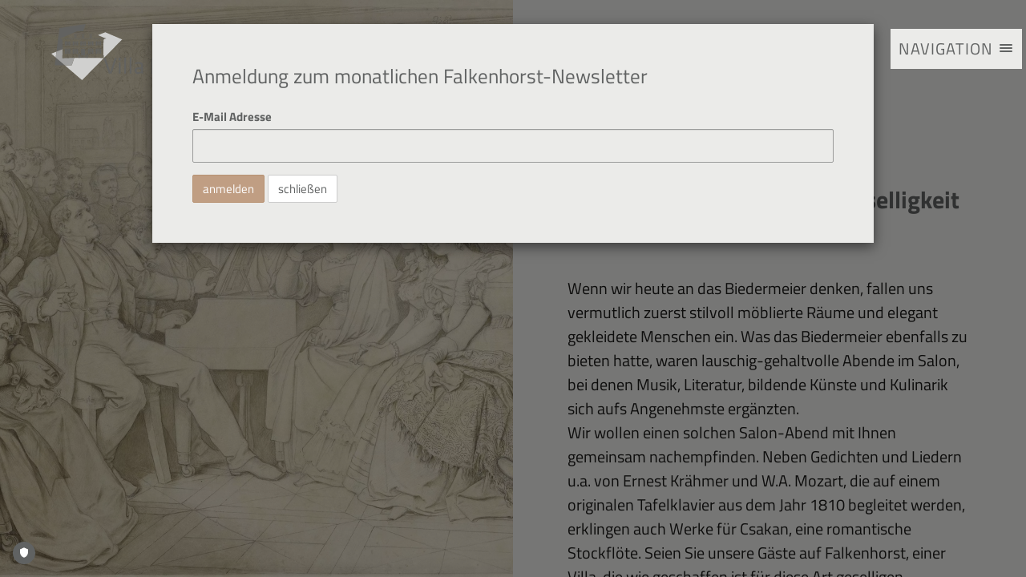

--- FILE ---
content_type: text/html; charset=utf-8
request_url: https://www.falkenhorst.at/veranstaltungen/archive/zu-gast-im-salon-von-der-geselligkeit/
body_size: 6156
content:
<!DOCTYPE html>
<html lang="de" itemscope itemtype="http://schema.org/LocalBusiness">
<head prefix="dcterms: http://purl.org/dc/terms/#">
    <!-- TRUENDO Privacy Center -->
    <script async="" id="truendoAutoBlock" type="text/javascript" src="https://cdn.priv.center/pc/truendo_cmp.pid.js" data-siteid="91471df9-745c-475f-97ef-ca484e18720a"></script>
    <!-- End TRUENDO Privacy Center -->
    <meta charset="utf-8">
    <!--
    ———————————————————————————————————————————————————————————————————————————————
    Code: www.kainbacher.io
    ———————————————————————————————————————————————————————————————————————————————
    -->
    <title>Veranstaltungen - Villa Falkenhorst</title>
    <meta charset="UTF-8" />
    <meta http-equiv="Content-Type" content="text/html; charset=utf-8" />
    <meta name="description" content=""/>
    <meta name="author" content="Villa Falkenhorst" />
    <meta name="revisit-after" content="10 days" />
    <meta name="robots" content="index, follow" />

    <meta name="viewport" content="width=device-width, initial-scale=1, maximum-scale=1" />
    <meta name="viewport" content="width=device-width, initial-scale=1.0, maximum-scale=1.0" />
    <link rel="apple-touch-icon" sizes="180x180" href="/static/images/favicons/apple-touch-icon.png">
<link rel="icon" type="image/png" href="/static/images/favicons/favicon-32x32.png" sizes="32x32">
<link rel="icon" type="image/png" href="/static/images/favicons/favicon-16x16.png" sizes="16x16">
<link rel="manifest" href="/static/images/favicons/manifest.json">
<link rel="mask-icon" href="/static/images/favicons/safari-pinned-tab.svg" color="#5bbad5">
<meta name="theme-color" content="#ffffff">

    

    <meta property="dcterms:title" content="Veranstaltungen" />
    <meta property="dcterms:publisher" content="" />
    <meta property="dcterms:description" content="" />
    <meta property="dcterms:language" content="de" />

    

    <link rel="stylesheet" href="/static/CACHE/css/e6f36b2e1369.css" type="text/css" media="screen, projection" />
    

    <script truendo="true" data-trucookiecontrol="statistics" type="text/plain">
  (function(i,s,o,g,r,a,m){i['GoogleAnalyticsObject']=r;i[r]=i[r]||function(){
  (i[r].q=i[r].q||[]).push(arguments)},i[r].l=1*new Date();a=s.createElement(o),
  m=s.getElementsByTagName(o)[0];a.async=1;a.src=g;m.parentNode.insertBefore(a,m)
  })(window,document,'script','https://www.google-analytics.com/analytics.js','ga');

  ga('create', 'UA-551678-43', 'auto');
  ga('send', 'pageview');

</script>

</head>

<body class="page-col-orange  page-veranstaltungen">


<div class="logo">
    <a href="/" title="Startpage">
        <img src="/static/images/logo.svg" alt="Villa Falkenhorst Logo" />
    </a>
</div>

<button id="navigation-toggle" class="navigation-toggle visible-xs visible-sm visible-md" data-effect="st-effect-1">
    <span class="navigation-toggle-span">
        <span>Navigation</span>
        <span class="hamburger">
            <span class="icon-bar"></span>
            <span class="icon-bar"></span>
            <span class="icon-bar"></span>
        </span>
    </span>
</button>

<div class="base-navigation-wrapper collapse navbar-collapse">
    <ul class="base-navigation nav navbar-nav">
        

<li class="active dropdown-link">
    <a href="/veranstaltungen/" class="dropdown-button" aria-expanded="false">Veranstaltungen</a>

    
    <ul class="dropdown-menu">
        
        <li>
            <a href="/veranstaltungen/" class="descendant">Aktuelle Veranstaltungen</a>
        </li>
        
        <li>
            <a href="/veranstaltungen/archive/" class="descendant">Rückblick</a>
        </li>
        
    </ul>
    
</li>

<li class=" dropdown-link">
    <a href="/ausstellungen/" class="dropdown-button" aria-expanded="false">Ausstellungen</a>

    
    <ul class="dropdown-menu">
        
        <li>
            <a href="/ausstellungen/ruckblick/" class="">Rückblick</a>
        </li>
        
    </ul>
    
</li>

<li class=" ">
    <a href="/jugend-kreativ/"  aria-expanded="false">Jugend Kreativ</a>

    
</li>

<li class=" ">
    <a href="/hochzeiten/"  aria-expanded="false">Hochzeiten</a>

    
</li>

<li class=" dropdown-link">
    <a href="/villa-falkenhorst/" class="dropdown-button" aria-expanded="false">Villa Falkenhorst</a>

    
    <ul class="dropdown-menu">
        
        <li>
            <a href="/villa-falkenhorst/kultur/" class="">Kultur</a>
        </li>
        
        <li>
            <a href="/villa-falkenhorst/die-villa-falkenhorst/" class="">Die Villa Falkenhorst</a>
        </li>
        
        <li>
            <a href="/villa-falkenhorst/sitzungen-seminare/" class="">Sitzungen &amp; Seminare</a>
        </li>
        
        <li>
            <a href="/villa-falkenhorst/salonvortraege/" class="">Salonvorträge</a>
        </li>
        
        <li>
            <a href="/villa-falkenhorst/fuhrungen/" class="">Führungen</a>
        </li>
        
        <li>
            <a href="http://panofoto.eu/thueringen/falkenhorst/index.html" class="">360° Ansicht</a>
        </li>
        
        <li>
            <a href="/villa-falkenhorst/allgemeine-geschaftsbedingungen-agb-1/" class="">Allgemeine Geschäftsbedingungen (AGB)</a>
        </li>
        
    </ul>
    
</li>

<li class=" dropdown-link">
    <a href="/verein/" class="dropdown-button" aria-expanded="false">Verein</a>

    
    <ul class="dropdown-menu">
        
        <li>
            <a href="/verein/vorstand/" class="">Vorstand &amp; Team</a>
        </li>
        
        <li>
            <a href="/verein/beitrittsformular/" class="">Mitglied werden</a>
        </li>
        
        <li>
            <a href="/verein/freunde-sponsoren/" class="">Freunde &amp; Sponsoren</a>
        </li>
        
        <li>
            <a href="/verein/kulturreisen/" class="">Kulturreisen</a>
        </li>
        
    </ul>
    
</li>

<li class=" ">
    <a href="/kontakt/"  aria-expanded="false">Kontakt</a>

    
</li>


    </ul>
    
<div class="nav-social">
    
        <a href="https://www.facebook.com/villa.falkenhorst/" title="Facebook" target="_blank">
            <svg width="30px" height="30px" viewBox="0 0 40 40">
                <g id="Symbols" stroke="none" stroke-width="1" fill="none" fill-rule="evenodd">
                    <g id="navigation/navigation-bar" transform="translate(-150.000000, -880.000000)">
                        <g id="icon-fb" transform="translate(150.000000, 880.000000)">
                            <g id="Layer_1">
                                <circle class="nav-social-oval-fb" fill="#7E8C95" cx="20" cy="20" r="20"></circle>
                                <path d="M17.58,32.5 L17.58,21.204375 L13.5484375,21.204375 L13.5484375,17.1765625 L17.580625,17.1765625 L17.580625,13.4590625 C17.580625,9.7090625 19.794375,7.5 23.139375,7.5 C24.7421875,7.5 26.0496875,7.67125 26.45125,7.7246875 L26.45125,11.9365625 L23.7584375,11.9353125 C21.94,11.9353125 21.5990625,12.8375 21.5990625,14.105625 L21.5990625,17.176875 L26.2603125,17.176875 L25.6021875,21.204375 L21.5996875,21.204375 L21.5996875,32.5 L17.58,32.5 Z" id="Shape" fill="#FFFFFF"></path>
                            </g>
                        </g>
                    </g>
                </g>
            </svg>
        </a>
    

    

    
        <a href="https://www.instagram.com/villafalkenhorst/" title="Instagram" target="_blank">
            <svg width="30px" height="30px" xmlns="http://www.w3.org/2000/svg" width="40" height="40" viewBox="0 0 40 40">
                <g fill="none" fill-rule="evenodd">
                    <circle class="nav-social-oval-in" cx="20" cy="20" r="20" fill="#7E8C95" />
                    <g fill="#FFF" fill-rule="nonzero" transform="translate(8 8)">
                        <path d="M16.6530612,1.95918367 C19.6286362,1.95918367 22.0408163,4.3713638 22.0408163,7.34693878 L22.0408163,16.6530612 C22.0408163,19.6286362 19.6286362,22.0408163 16.6530612,22.0408163 L7.34693878,22.0408163 C4.3713638,22.0408163 1.95918367,19.6286362 1.95918367,16.6530612 L1.95918367,7.34693878 C1.95918367,4.3713638 4.3713638,1.95918367 7.34693878,1.95918367 L16.6530612,1.95918367 L16.6530612,1.95918367 Z M16.6530612,0 L7.34693878,0 C3.29436049,0.012103351 0.012103351,3.29436049 0,7.34693878 L0,16.6530612 C0.012103351,20.7056395 3.29436049,23.9878966 7.34693878,24 L16.6530612,24 C20.7056395,23.9878966 23.9878966,20.7056395 24,16.6530612 L24,7.34693878 C23.9878966,3.29436049 20.7056395,0.012103351 16.6530612,0 Z"/>
                        <path d="M18.72 3.84C17.92471 3.84 17.28 4.48470996 17.28 5.28 17.28 6.07529004 17.92471 6.72 18.72 6.72 19.51529 6.72 20.16 6.07529004 20.16 5.28 20.16 4.89808825 20.0082861 4.53181862 19.7382338 4.26176624 19.4681814 3.99171385 19.1019117 3.84 18.72 3.84zM11.9878531 7.7039459C13.725894 7.70296381 15.2932971 8.74930725 15.9588706 10.3548589 16.6244441 11.9604105 16.2570449 13.8088158 15.0280642 15.0377958 13.7990834 16.2667758 11.9506771 16.6341748 10.3451245 15.9686017 8.73957193 15.3030285 7.69322788 13.7356264 7.69420996 11.9975865 7.69822362 9.62793886 9.61820406 7.70795955 11.9878531 7.7039459L11.9878531 7.7039459zM11.9878531 5.76001176C8.54287151 5.76673139 5.75509612 8.56392801 5.76000648 12.0089106 5.76492982 15.4538931 8.56067844 18.2431207 12.0056651 18.2399974 15.4506518 18.2368688 18.241334 15.4425723 18.2399995 11.9975865 18.2393571 10.3409514 17.5799786 8.75256554 16.4071933 7.58251576 15.234408 6.41246598 13.6444861 5.75679794 11.9878531 5.76001176L11.9878531 5.76001176z"/>
                    </g>
                </g>
            </svg>
        </a>
    

    <a href="http://panofoto.eu/thueringen/falkenhorst/index.html" title="360° Panorama Viewer" target="_blank">
        <svg width="30px" height="30px" viewBox="0 0 40 40">
            <g id="Symbols" stroke="none" stroke-width="1" fill="none" fill-rule="evenodd">
                <g id="icon/360">
                    <circle class="nav-social-oval-360" fill="#7E8C95" cx="20" cy="20" r="20"></circle>
                    <text id="360°-copy" font-family="Roboto-Bold, Roboto" font-size="13" font-weight="bold" letter-spacing="-0.529285729" fill="#FFFFFF">
                        <tspan x="8.34763396" y="23">360°</tspan>
                    </text>
                    <path d="M7.82352941,18.0683068 C4.84302874,19.239331 3,20.8559916 3,22.6415137 C3,26.2162341 10.3873016,29.1141175 19.5,29.1141175 C28.6126984,29.1141175 36,26.2162341 36,22.6415137 C36,20.8210128 34.0840532,19.1760542 31,18 L31,18.2854723 C32.8813681,19.1989377 34,20.3429059 34,21.5844549 C34,24.5753779 27.5081289,27 19.5,27 C11.4918711,27 5,24.5753779 5,21.5844549 C5,20.3822321 6.04888859,19.2715063 7.82352941,18.3729642 L7.82352941,18.0683068 Z" id="Combined-Shape-Copy" fill="#FFFFFF"></path>
                </g>
            </g>
        </svg>
    </a>

</div>

</div>

<div id="st-container" class="st-container st-effect-1">

    <nav class="st-menu st-effect-1" id="menu-1">
        <ul class="main-navigation">
            

<li class="active">
    <a href="/veranstaltungen/" class="" aria-expanded="false">Veranstaltungen</a>

    
    <ul>
        <li>
        
            <a href="/veranstaltungen/" class="descendant">Aktuelle Veranstaltungen</a>
        
            <a href="/veranstaltungen/archive/" class="descendant">Rückblick</a>
        
        </li>
    </ul>
    

    <hr>

</li>

<li class="">
    <a href="/ausstellungen/" class="" aria-expanded="false">Ausstellungen</a>

    
    <ul>
        <li>
        
            <a href="/ausstellungen/ruckblick/" class="">Rückblick</a>
        
        </li>
    </ul>
    

    <hr>

</li>

<li class="">
    <a href="/jugend-kreativ/" class="" aria-expanded="false">Jugend Kreativ</a>

    

    <hr>

</li>

<li class="">
    <a href="/hochzeiten/" class="" aria-expanded="false">Hochzeiten</a>

    

    <hr>

</li>

<li class="">
    <a href="/villa-falkenhorst/" class="" aria-expanded="false">Villa Falkenhorst</a>

    
    <ul>
        <li>
        
            <a href="/villa-falkenhorst/kultur/" class="">Kultur</a>
        
            <a href="/villa-falkenhorst/die-villa-falkenhorst/" class="">Die Villa Falkenhorst</a>
        
            <a href="/villa-falkenhorst/sitzungen-seminare/" class="">Sitzungen &amp; Seminare</a>
        
            <a href="/villa-falkenhorst/salonvortraege/" class="">Salonvorträge</a>
        
            <a href="/villa-falkenhorst/fuhrungen/" class="">Führungen</a>
        
            <a href="http://panofoto.eu/thueringen/falkenhorst/index.html" class="">360° Ansicht</a>
        
            <a href="/villa-falkenhorst/allgemeine-geschaftsbedingungen-agb-1/" class="">Allgemeine Geschäftsbedingungen (AGB)</a>
        
        </li>
    </ul>
    

    <hr>

</li>

<li class="">
    <a href="/verein/" class="" aria-expanded="false">Verein</a>

    
    <ul>
        <li>
        
            <a href="/verein/vorstand/" class="">Vorstand &amp; Team</a>
        
            <a href="/verein/beitrittsformular/" class="">Mitglied werden</a>
        
            <a href="/verein/freunde-sponsoren/" class="">Freunde &amp; Sponsoren</a>
        
            <a href="/verein/kulturreisen/" class="">Kulturreisen</a>
        
        </li>
    </ul>
    

    <hr>

</li>

<li class="">
    <a href="/kontakt/" class="" aria-expanded="false">Kontakt</a>

    

    <hr>

</li>


        </ul>
        
<div class="nav-social">
    
        <a href="https://www.facebook.com/villa.falkenhorst/" title="Facebook" target="_blank">
            <svg width="30px" height="30px" viewBox="0 0 40 40">
                <g id="Symbols" stroke="none" stroke-width="1" fill="none" fill-rule="evenodd">
                    <g id="navigation/navigation-bar" transform="translate(-150.000000, -880.000000)">
                        <g id="icon-fb" transform="translate(150.000000, 880.000000)">
                            <g id="Layer_1">
                                <circle class="nav-social-oval-fb" fill="#7E8C95" cx="20" cy="20" r="20"></circle>
                                <path d="M17.58,32.5 L17.58,21.204375 L13.5484375,21.204375 L13.5484375,17.1765625 L17.580625,17.1765625 L17.580625,13.4590625 C17.580625,9.7090625 19.794375,7.5 23.139375,7.5 C24.7421875,7.5 26.0496875,7.67125 26.45125,7.7246875 L26.45125,11.9365625 L23.7584375,11.9353125 C21.94,11.9353125 21.5990625,12.8375 21.5990625,14.105625 L21.5990625,17.176875 L26.2603125,17.176875 L25.6021875,21.204375 L21.5996875,21.204375 L21.5996875,32.5 L17.58,32.5 Z" id="Shape" fill="#FFFFFF"></path>
                            </g>
                        </g>
                    </g>
                </g>
            </svg>
        </a>
    

    

    
        <a href="https://www.instagram.com/villafalkenhorst/" title="Instagram" target="_blank">
            <svg width="30px" height="30px" xmlns="http://www.w3.org/2000/svg" width="40" height="40" viewBox="0 0 40 40">
                <g fill="none" fill-rule="evenodd">
                    <circle class="nav-social-oval-in" cx="20" cy="20" r="20" fill="#7E8C95" />
                    <g fill="#FFF" fill-rule="nonzero" transform="translate(8 8)">
                        <path d="M16.6530612,1.95918367 C19.6286362,1.95918367 22.0408163,4.3713638 22.0408163,7.34693878 L22.0408163,16.6530612 C22.0408163,19.6286362 19.6286362,22.0408163 16.6530612,22.0408163 L7.34693878,22.0408163 C4.3713638,22.0408163 1.95918367,19.6286362 1.95918367,16.6530612 L1.95918367,7.34693878 C1.95918367,4.3713638 4.3713638,1.95918367 7.34693878,1.95918367 L16.6530612,1.95918367 L16.6530612,1.95918367 Z M16.6530612,0 L7.34693878,0 C3.29436049,0.012103351 0.012103351,3.29436049 0,7.34693878 L0,16.6530612 C0.012103351,20.7056395 3.29436049,23.9878966 7.34693878,24 L16.6530612,24 C20.7056395,23.9878966 23.9878966,20.7056395 24,16.6530612 L24,7.34693878 C23.9878966,3.29436049 20.7056395,0.012103351 16.6530612,0 Z"/>
                        <path d="M18.72 3.84C17.92471 3.84 17.28 4.48470996 17.28 5.28 17.28 6.07529004 17.92471 6.72 18.72 6.72 19.51529 6.72 20.16 6.07529004 20.16 5.28 20.16 4.89808825 20.0082861 4.53181862 19.7382338 4.26176624 19.4681814 3.99171385 19.1019117 3.84 18.72 3.84zM11.9878531 7.7039459C13.725894 7.70296381 15.2932971 8.74930725 15.9588706 10.3548589 16.6244441 11.9604105 16.2570449 13.8088158 15.0280642 15.0377958 13.7990834 16.2667758 11.9506771 16.6341748 10.3451245 15.9686017 8.73957193 15.3030285 7.69322788 13.7356264 7.69420996 11.9975865 7.69822362 9.62793886 9.61820406 7.70795955 11.9878531 7.7039459L11.9878531 7.7039459zM11.9878531 5.76001176C8.54287151 5.76673139 5.75509612 8.56392801 5.76000648 12.0089106 5.76492982 15.4538931 8.56067844 18.2431207 12.0056651 18.2399974 15.4506518 18.2368688 18.241334 15.4425723 18.2399995 11.9975865 18.2393571 10.3409514 17.5799786 8.75256554 16.4071933 7.58251576 15.234408 6.41246598 13.6444861 5.75679794 11.9878531 5.76001176L11.9878531 5.76001176z"/>
                    </g>
                </g>
            </svg>
        </a>
    

    <a href="http://panofoto.eu/thueringen/falkenhorst/index.html" title="360° Panorama Viewer" target="_blank">
        <svg width="30px" height="30px" viewBox="0 0 40 40">
            <g id="Symbols" stroke="none" stroke-width="1" fill="none" fill-rule="evenodd">
                <g id="icon/360">
                    <circle class="nav-social-oval-360" fill="#7E8C95" cx="20" cy="20" r="20"></circle>
                    <text id="360°-copy" font-family="Roboto-Bold, Roboto" font-size="13" font-weight="bold" letter-spacing="-0.529285729" fill="#FFFFFF">
                        <tspan x="8.34763396" y="23">360°</tspan>
                    </text>
                    <path d="M7.82352941,18.0683068 C4.84302874,19.239331 3,20.8559916 3,22.6415137 C3,26.2162341 10.3873016,29.1141175 19.5,29.1141175 C28.6126984,29.1141175 36,26.2162341 36,22.6415137 C36,20.8210128 34.0840532,19.1760542 31,18 L31,18.2854723 C32.8813681,19.1989377 34,20.3429059 34,21.5844549 C34,24.5753779 27.5081289,27 19.5,27 C11.4918711,27 5,24.5753779 5,21.5844549 C5,20.3822321 6.04888859,19.2715063 7.82352941,18.3729642 L7.82352941,18.0683068 Z" id="Combined-Shape-Copy" fill="#FFFFFF"></path>
                </g>
            </g>
        </svg>
    </a>

</div>

        
    </nav>

    <div class="st-pusher">
        <div class="st-content">
            <div class="st-content-inner">
                

    <div class="container-fluid event-detail">
        <div class="row">
            <div class="col-xs-24 col-sm-10 col-sm-push-12 col-sm-offset-1 content">
                <span class="date">25. Nov. 2023</span>
                <h1>Zu Gast im Salon: Von der Geselligkeit</h1>
                
                
                    <p>Wenn wir heute an das Biedermeier denken, fallen uns vermutlich zuerst stilvoll möblierte Räume und elegant gekleidete Menschen ein. Was das Biedermeier ebenfalls zu bieten hatte, waren lauschig-gehaltvolle Abende im Salon, bei denen Musik, Literatur, bildende Künste und Kulinarik sich aufs Angenehmste ergänzten.<br>
Wir wollen einen solchen Salon-Abend mit Ihnen gemeinsam nachempfinden. Neben Gedichten und Liedern u.a. von Ernest Krähmer und W.A. Mozart, die auf einem originalen Tafelklavier aus dem Jahr 1810 begleitet werden, erklingen auch Werke für Csakan, eine romantische Stockflöte. Seien Sie unsere Gäste auf Falkenhorst, einer Villa, die wie geschaffen ist für diese Art geselligen Vergnügens. </p>

<p><strong>Mitwirkende</strong><br>
Anna Willerding, Sopran<br>
Barbara Nägele, Csakan<br>
Eva-Maria Hamberger, Tafelklavier</p>

<p>Kooperationsveranstaltung mit dem forum alte musik : sankt gerold.<br>
<br>
Bildnachweis: M.v.Schwind - Ein Schubert-Abend bei Josef von Spaun</p>
                
                
                    <div class="">
                        <a href="#" class="btn btn-warning galleria-lightbox-opener">Bildergalerie öffnen</a>
                        <br>
                        <br>
                    </div>
                
                <div class="event-back-link-wrapper">
                    <a href="/veranstaltungen/archive/" class="event-back-link"><span class="arrow">
<svg width="7px" height="14px" viewBox="0 0 7 14">
    <g stroke="none" stroke-width="1" fill="none" fill-rule="evenodd">
        <g class="arr">
            <polygon id="Rectangle-42-Copy-3" transform="translate(6.988233, 7.003588) rotate(-135.000000) translate(-6.988233, -7.003588) " points="2.07922356 2.09457827 11.897243 2.09457827 11.897243 11.9125978 10.5881738 10.6035285 10.5881738 3.40364754 3.38829283 3.40364754"></polygon>
        </g>
    </g>
</svg>
</span>
Rückblick</a>
                </div>
            </div>
            <div class="col-xs-24 col-sm-12 col-sm-pull-12 col-sm-offset-1">
                <div class="gallery-half gallery-half-left">
                    <div class="galleria galleria-lightbox">
                        
                            
                                <img src="/media/filer_public_thumbnails/filer_public/6d/2f/6d2f2750-6fee-4a38-8f76-9d369544e0d4/moritz_von_schwind_1804-1871_-_ein_schubert-abend_bei_josef_von_spaun_1868_wien_museum_invnr_30525.jpg__1080x1080_q95_crop-True_subsampling-2_upscale-True.jpg" data-big="" />
                            
                            
                        
                    </div>
                </div>
            </div>
        </div>
    </div>


            </div>
        </div>
    </div>

</div>



<div class="modal fade base-modal" id="baseModal" tabindex="-1" role="dialog">
    <div class="modal-dialog modal-dialog-centered modal-lg" role="document">
        <div class="modal-content">
            <div class="modal-body">
                <h2>Anmeldung zum monatlichen Falkenhorst-Newsletter</h2>

                <div id="mc_embed_signup" class="newsletter-form">
                    <form action="https://villa-falkenhorst.us20.list-manage.com/subscribe/post?u=420b0c29f59039b94437259d1&amp;id=61df5c3f6a" method="post" id="mc-embedded-subscribe-form" name="mc-embedded-subscribe-form" class="validate" target="_blank" novalidate>
                        <div id="mc_embed_signup_scroll">

                            <div class="form-group">
                                <label for="mce-EMAIL">E-Mail Adresse</label>
                                <input type="email" value="" name="EMAIL" class="required email form-control" id="mce-EMAIL">
                            </div>

                            <div id="mce-responses" class="clear">
                                <div class="response" id="mce-error-response" style="display:none"></div>
                                <div class="response" id="mce-success-response" style="display:none"></div>
                            </div>    <!-- real people should not fill this in and expect good things - do not remove this or risk form bot signups-->

                            <div style="position: absolute; left: -5000px;" aria-hidden="true"><input type="text" name="b_420b0c29f59039b94437259d1_61df5c3f6a" tabindex="-1" value=""></div>

                            <input type="submit" value="anmelden" name="subscribe" id="mc-embedded-subscribe" class="btn btn-success"> <button type="button" class="modal-close btn btn-default" data-dismiss="modal">schließen</button>

                        </div>
                    </form>
                </div>
                <script src='//s3.amazonaws.com/downloads.mailchimp.com/js/mc-validate.js' truendo="true" data-trucookiecontrol="other" type="text/plain"></script>
                <script type='text/javascript' truendo="true" data-trucookiecontrol="other" type="text/plain">
                    (function($) {
                        window.fnames = new Array();
                        window.ftypes = new Array();
                        fnames[0]='EMAIL';ftypes[0]='email';
                        fnames[1]='FNAME';
                        ftypes[1]='text';
                        fnames[2]='LNAME';
                        ftypes[2]='text';
                        fnames[3]='ADDRESS';
                        ftypes[3]='address';
                        fnames[4]='PHONE';
                        ftypes[4]='phone';
                        fnames[5]='BIRTHDAY';
                        ftypes[5]='birthday';
                        fnames[6]='MMERGE6';
                        ftypes[6]='text';
                        fnames[7]='MMERGE7';
                        ftypes[7]='text';
                        fnames[8]='MMERGE8';
                        ftypes[8]='text';
                        fnames[9]='MMERGE9';
                        ftypes[9]='text';
                        fnames[10]='MMERGE10';
                        ftypes[10]='text';
                        fnames[11]='MMERGE11';
                        ftypes[11]='text';
                    }(jQuery));
                    var $mcj = jQuery.noConflict(true);
                </script>
                
            </div>
        </div>
    </div>
</div>








<script src="/static/js/js.cookie.min.js" type="text/javascript"></script>
<script type="text/javascript" src="/static/CACHE/js/073114b22506.js"></script>

                

<script>
    $(document).ready(function() {
        var showNewsletter = Cookies.get('hidden_newsletter_box');

        if ( !showNewsletter) {
            $('#baseModal').modal('show');
        }

        $("#baseModal").on('hide.bs.modal', function(){
            Cookies.set('hidden_newsletter_box', true, { expires: 30 })
        });

    });
</script>


</body>
</html>


--- FILE ---
content_type: text/plain
request_url: https://www.google-analytics.com/j/collect?v=1&_v=j102&a=1888925054&t=pageview&_s=1&dl=https%3A%2F%2Fwww.falkenhorst.at%2Fveranstaltungen%2Farchive%2Fzu-gast-im-salon-von-der-geselligkeit%2F&ul=en-us%40posix&dt=Veranstaltungen%20-%20Villa%20Falkenhorst&sr=1280x720&vp=1280x720&_u=IEBAAEABAAAAACAAI~&jid=2105209366&gjid=1144405651&cid=1306302043.1768577485&tid=UA-551678-43&_gid=36408511.1768577485&_r=1&_slc=1&z=2034129710
body_size: -451
content:
2,cG-BZWLK7LG39

--- FILE ---
content_type: application/javascript
request_url: https://prod-origin.truendo.com/pc/app.pid.js
body_size: 110059
content:
/*! For license information please see app.pid.js.LICENSE.txt */
(()=>{var t={1138:()=>{if("function"!=typeof window.CustomEvent){var t=function(t,e){(e=e||{}).bubbles=!!e.bubbles,e.cancelable=!!e.cancelable;var n=document.createEvent("CustomEvent");return n.initCustomEvent(t,e.bubbles,e.cancelable,e.detail),n};t.prototype=window.Event.prototype,window.CustomEvent=t}},4184:(t,e)=>{var n;!function(){"use strict";var i={}.hasOwnProperty;function r(){for(var t=[],e=0;e<arguments.length;e++){var n=arguments[e];if(n){var o=typeof n;if("string"===o||"number"===o)t.push(n);else if(Array.isArray(n)){if(n.length){var a=r.apply(null,n);a&&t.push(a)}}else if("object"===o){if(n.toString!==Object.prototype.toString&&!n.toString.toString().includes("[native code]")){t.push(n.toString());continue}for(var s in n)i.call(n,s)&&n[s]&&t.push(s)}}}return t.join(" ")}t.exports?(r.default=r,t.exports=r):void 0===(n=function(){return r}.apply(e,[]))||(t.exports=n)}()},6489:(t,e)=>{"use strict";e.Q=function(t,e){if("string"!=typeof t)throw new TypeError("argument str must be a string");for(var i={},r=e||{},a=t.split(";"),s=r.decode||n,l=0;l<a.length;l++){var c=a[l],u=c.indexOf("=");if(!(u<0)){var d=c.substring(0,u).trim();if(null==i[d]){var p=c.substring(u+1,c.length).trim();'"'===p[0]&&(p=p.slice(1,-1)),i[d]=o(p,s)}}}return i},e.q=function(t,e,n){var o=n||{},a=o.encode||i;if("function"!=typeof a)throw new TypeError("option encode is invalid");if(!r.test(t))throw new TypeError("argument name is invalid");var s=a(e);if(s&&!r.test(s))throw new TypeError("argument val is invalid");var l=t+"="+s;if(null!=o.maxAge){var c=o.maxAge-0;if(isNaN(c)||!isFinite(c))throw new TypeError("option maxAge is invalid");l+="; Max-Age="+Math.floor(c)}if(o.domain){if(!r.test(o.domain))throw new TypeError("option domain is invalid");l+="; Domain="+o.domain}if(o.path){if(!r.test(o.path))throw new TypeError("option path is invalid");l+="; Path="+o.path}if(o.expires){if("function"!=typeof o.expires.toUTCString)throw new TypeError("option expires is invalid");l+="; Expires="+o.expires.toUTCString()}if(o.httpOnly&&(l+="; HttpOnly"),o.secure&&(l+="; Secure"),o.sameSite)switch("string"==typeof o.sameSite?o.sameSite.toLowerCase():o.sameSite){case!0:l+="; SameSite=Strict";break;case"lax":l+="; SameSite=Lax";break;case"strict":l+="; SameSite=Strict";break;case"none":l+="; SameSite=None";break;default:throw new TypeError("option sameSite is invalid")}return l};var n=decodeURIComponent,i=encodeURIComponent,r=/^[\u0009\u0020-\u007e\u0080-\u00ff]+$/;function o(t,e){try{return e(t)}catch(e){return t}}},9893:(t,e,n)=>{"use strict";n.d(e,{Z:()=>s});var i=n(8081),r=n.n(i),o=n(3645),a=n.n(o)()(r());a.push([t.id,'.truendo_container {\n  --truendo-secondary-color: #121212 !important;\n  --truendo-primary-text-color: #fff !important;\n  --truendo-secondary-text-color: #fff !important;\n}\n\n.truendo_container .truendo_fab {\n  background: #121212 !important;\n  background: var(--truendo-secondary-color) !important;\n  background-image: none !important;\n  z-index: 100000000001 !important;\n  display: -webkit-inline-box !important;\n  display: -ms-inline-flexbox !important;\n  display: inline-flex !important;\n  -webkit-box-pack: center !important;\n      -ms-flex-pack: center !important;\n          justify-content: center !important;\n  position: fixed !important;\n  bottom: 16px !important;\n  right: 16px !important;\n  height: 28px !important;\n  width: auto !important;\n  border-radius: 15px !important;\n  min-width: 28px !important;\n  padding: 0 !important;\n  margin: 0 !important;\n}\n\n.truendo_container .truendo_fab.tru_right {\n  left: auto !important;\n  right: 16px !important;\n}\n\n.truendo_container .truendo_fab.tru_left {\n  right: auto !important;\n  left: 16px !important;\n  max-width: 600px !important;\n}\n\n.truendo_container .truendo_fab.tru_left:hover .tru_fab-label {\n  margin-right: 0 !important;\n  margin-left: 24px !important;\n}\n\n.truendo_container .truendo_fab:active {\n  background: #121212 !important;\n  background: var(--truendo-secondary-color) !important;\n  background-image: none !important;\n}\n\n.truendo_container .truendo_fab .mdc-fab__notification-dot {\n  position: absolute !important;\n  top: -4px !important;\n  right: -4px !important;\n  width: 8px !important;\n  height: 8px !important;\n  border-radius: 4px !important;\n  background-color: #e02020 !important;\n}\n\n.truendo_container .truendo_fab .mdc-fab__notification-count {\n  position: absolute !important;\n  top: 0 !important;\n  bottom: 0 !important;\n  left: 100% !important;\n  padding: 0 8px !important;\n  background-color: #e02020 !important;\n}\n\n.truendo_container .truendo_fab.mdc-fab--extended {\n  font-family: Roboto,sans-serif !important;\n  font-weight: 500 !important;\n  letter-spacing: .08929em !important;\n  text-decoration: none !important;\n  text-transform: uppercase !important;\n  max-width: 100% !important;\n}\n\n.truendo_container .truendo_fab.mdc-fab--extended .mdc-fab__icon {\n  width: 10px !important;\n  height: 13px !important;\n  position: absolute !important;\n  top: 7px !important;\n  margin: 0 !important;\n  display: -webkit-box !important;\n  display: -ms-flexbox !important;\n  display: flex !important;\n  -webkit-box-align: center !important;\n      -ms-flex-align: center !important;\n          align-items: center !important;\n}\n\n.truendo_container .truendo_fab.mdc-fab--extended .mdc-fab__icon>.tru_icon {\n  fill: #fff !important;\n  fill: var(--truendo-bnr-btn-text-color) !important;\n}\n\n.truendo_container .truendo_fab.tru_left.mdc-fab--extended .mdc-fab__icon {\n  right: auto !important;\n  left: 9px !important;\n}\n\n.truendo_container .truendo_fab.tru_right.mdc-fab--extended .mdc-fab__icon {\n  left: auto !important;\n  right: 9px !important;\n}\n\n.truendo_container .tru_fab-label {\n  color: #fff !important;\n  color: var(--truendo-bnr-btn-text-color) !important;\n  -o-text-overflow: clip !important;\n     text-overflow: clip !important;\n  text-transform: uppercase !important;\n  letter-spacing: .09em !important;\n  max-width: 0 !important;\n  font-weight: 500 !important;\n  opacity: 0 !important;\n  -webkit-transition: margin .5s,max-width .5s,padding .5s,opacity .5s !important;\n  -o-transition: margin .5s,max-width .5s,padding .5s,opacity .5s !important;\n  transition: margin .5s,max-width .5s,padding .5s,opacity .5s !important;\n  -webkit-box-pack: start !important;\n      -ms-flex-pack: start !important;\n          justify-content: flex-start !important;\n  -o-text-overflow: ellipsis !important;\n     text-overflow: ellipsis !important;\n  white-space: nowrap !important;\n  overflow: hidden !important;\n}\n\n.truendo_container .tru_fab-label {\n  padding-left: 0 !important;\n  padding-right: 0 !important;\n}\n\n.truendo_container .tru_fab-label {\n  padding-right: 0 !important;\n  padding-left: 0 !important;\n}\n\n.truendo_container .truendo_fab:hover .tru_fab-label {\n  max-width: 600px !important;\n  margin-right: 30px !important;\n  opacity: 1 !important;\n  -webkit-transition: margin .5s,max-width .5s,padding .5s,opacity .5s !important;\n  -o-transition: margin .5s,max-width .5s,padding .5s,opacity .5s !important;\n  transition: margin .5s,max-width .5s,padding .5s,opacity .5s !important;\n}\n\n.truendo_container .truendo_fab:hover .tru_fab-label--notification {\n  text-transform: none !important;\n  letter-spacing: 0 !important;\n}\n\n.truendo_container .tru_left:hover .tru_fab-label {\n  padding-right: 10px !important;\n  padding-left: 5px !important;\n}\n\n.truendo_container .tru_right:hover .tru_fab-label {\n  padding-left: 10px !important;\n  padding-right: 5px !important;\n}\n\n.truendo_container .truendo_fab.tru_left:hover .tru_fab-label {\n  margin-right: 0 !important;\n  margin-left: 24px !important;\n}\n\n.truendo_container .truendo_fab.tru_right:hover .tru_fab-label {\n  margin-left: 0 !important;\n  margin-right: 24px !important;\n  padding-right: 0 !important;\n}\n\n.truendo_container .tru_cookie-dialog_wrapper {\n  display: -webkit-box !important;\n  display: -ms-flexbox !important;\n  display: flex !important;\n  -webkit-box-orient: horizontal !important;\n  -webkit-box-direction: normal !important;\n      -ms-flex-direction: row !important;\n          flex-direction: row !important;\n  -webkit-box-align: start !important;\n      -ms-flex-align: start !important;\n          align-items: flex-start !important;\n  -webkit-box-pack: center !important;\n      -ms-flex-pack: center !important;\n          justify-content: center !important;\n  width: 100% !important;\n}\n\n.truendo_container .tru_cookie-dialog_d {\n  z-index: 100000000001 !important;\n  position: fixed !important;\n  top: 50% !important;\n  left: 50% !important;\n  -webkit-transform: translate(-50%, -50%) !important;\n      -ms-transform: translate(-50%, -50%) !important;\n          transform: translate(-50%, -50%) !important;\n  color: rgba(0,0,0,.6) !important;\n  max-width: 374px !important;\n  padding: 36px 32px 20px !important;\n  -ms-flex-wrap: wrap !important;\n      flex-wrap: wrap !important;\n  white-space: nowrap !important;\n}\n\n.truendo_container .tru_cookie-dialog_d .bnr_heading {\n  padding: 0px !important;\n  margin-bottom: 20px !important;\n  font-size: 20px !important;\n  font-weight: 500 !important;\n  font-stretch: normal !important;\n  font-style: normal !important;\n  line-height: 1.2 !important;\n  letter-spacing: .19px !important;\n}\n\n.truendo_container .tru_cookie-dialog_d .tru_cookie-dialog_category-row {\n  overflow: hidden !important;\n  display: -webkit-box !important;\n  display: -ms-flexbox !important;\n  display: flex !important;\n  -webkit-box-pack: justify !important;\n      -ms-flex-pack: justify !important;\n          justify-content: space-between !important;\n}\n\n.truendo_container .tru_cookie-dialog_d .tru_cookie-dialog_category-row--switchable {\n  border-bottom: solid 1px rgba(156,156,156,.11) !important;\n}\n\n.truendo_container .tru_cookie-dialog_d .tru_cookie-dialog_category-row--switchable:last-of-type {\n  border-bottom: none !important;\n}\n\n.truendo_container .tru_cookie-dialog_d .tru_cookie-dialog_category-row--switchable .tru_cookie-dialog_message--category {\n  line-height: 58px !important;\n}\n\n.truendo_container .tru_cookie-dialog_d .tru_cookie-dialog_category-row--switchable .tru_cookie-switch {\n  margin-top: 22px !important;\n}\n\n.truendo_container .tru_cookie-dialog_d .tru_cookie-dialog_category-name {\n  display: -webkit-box !important;\n  display: -ms-flexbox !important;\n  display: flex !important;\n  -webkit-box-align: center !important;\n      -ms-flex-align: center !important;\n          align-items: center !important;\n}\n\n.truendo_container .tru_cookie-dialog_d .tru_cookie-dialog_category-name svg {\n  margin-right: 14px !important;\n}\n\n.truendo_container .tru_cookie-dialog_d .tru_cookie-dialog_category-name--necessary svg use {\n  fill: #6d7278 !important;\n}\n\n.truendo_container .tru_cookie-dialog_d .tru_poweredBy {\n  width: 100% !important;\n  margin-top: 20px !important;\n  display: -webkit-box !important;\n  display: -ms-flexbox !important;\n  display: flex !important;\n  -webkit-box-pack: center !important;\n      -ms-flex-pack: center !important;\n          justify-content: center !important;\n}\n\n.truendo_container .tru_cookie-dialog_d .tru_poweredBy a.tru_poweredBy_link svg {\n  fill: #000 !important;\n  opacity: .2 !important;\n  width: 80px !important;\n  height: 10px !important;\n}\n\n.truendo_container .tru_cookie-dialog_d .tru_cookie-dialog_message {\n  margin-right: 10px !important;\n  font-size: 14px !important;\n  font-weight: normal !important;\n  font-stretch: normal !important;\n  font-style: normal !important;\n  line-height: 1.43 !important;\n  letter-spacing: .13px !important;\n}\n\n.truendo_container .tru_cookie-dialog_d .tru_cookie-dialog_message--category {\n  font-size: 16px !important;\n  line-height: 40px !important;\n}\n\n.truendo_container .tru_cookie-dialog_d .panel_container {\n  margin-top: 33px !important;\n  display: block !important;\n}\n\n.truendo_container .tru_cookie-dialog_d .tru_cookie-dialog_inner_message {\n  display: -webkit-box !important;\n  display: -ms-flexbox !important;\n  display: flex !important;\n  -webkit-box-orient: horizontal !important;\n  -webkit-box-direction: normal !important;\n      -ms-flex-direction: row !important;\n          flex-direction: row !important;\n}\n\n.truendo_container .tru_cookie-dialog_d .tru_cookie-dialog_ok,\n.truendo_container .tru_cookie-dialog_d .tru_cookie-dialog_details,\n.truendo_container .tru_cookie-dialog_d .tru_cookie-dialog_cont,\n.truendo_container .tru_cookie-dialog_d .tru_cookie-dialog_settings {\n  padding: 0 12px !important;\n  text-align: center !important;\n  text-decoration: none !important;\n  cursor: pointer !important;\n  border: none !important;\n  font-weight: 700 !important;\n  line-height: normal !important;\n  height: 34px !important;\n  margin: 0 !important;\n}\n\n.truendo_container .tru_cookie-dialog_d .tru_cookie-d-full,\n.truendo_container .tru_cookie-dialog_d .tru_cookie-d-light,\n.truendo_container .tru_cookie-dialog_d .tru_cookie-d-minimalist {\n  text-decoration: none !important;\n  cursor: pointer !important;\n  border: none !important;\n  height: auto !important;\n  min-height: 36px !important;\n  margin: 0 !important;\n  padding: 0 10px !important;\n  font-weight: 500 !important;\n  font-stretch: normal !important;\n  font-style: normal !important;\n  line-height: 1.71 !important;\n  letter-spacing: -0.13px !important;\n  text-align: center !important;\n}\n\n.truendo_container .tru_cookie-dialog_d .tru_cookie-d-full {\n  font-size: 14px !important;\n}\n\n.truendo_container .tru_cookie-dialog_d .tru_cookie-d-light {\n  font-size: 12px !important;\n}\n\n.truendo_container .tru_cookie-dialog_d .tru_bnr-close-btn {\n  position: absolute !important;\n  padding: 15px !important;\n  top: 0 !important;\n  right: 0 !important;\n  display: -webkit-box !important;\n  display: -ms-flexbox !important;\n  display: flex !important;\n  width: 50px !important;\n  height: 50px !important;\n}\n\n.truendo_container .tru_cookie-dialog_d .tru_cookie-d-minimalist {\n  color: #6d7278 !important;\n  height: 34px !important;\n  min-height: 0 !important;\n}\n\n.truendo_container .tru_cookie-dialog_d .tru_cookie-dialog_cont {\n  color: #fff !important;\n  background: #121212 !important;\n  height: 50px !important;\n  width: 100% !important;\n}\n\n.truendo_container .tru_cookie-dialog_d .tru_cookie-dialog_cont:hover {\n  background: #2c2c2c !important;\n}\n\n.truendo_container .tru_cookie-dialog_d .tru_cookie-d-full,\n.truendo_container .tru_cookie-dialog_d .tru_cookie-dialog_ok {\n  color: #fff !important;\n  background: #121212 !important;\n  width: 152px !important;\n}\n\n.truendo_container .tru_cookie-dialog_d .tru_cookie-d-full:hover,\n.truendo_container .tru_cookie-dialog_d .tru_cookie-dialog_ok:hover {\n  background: #2c2c2c !important;\n}\n\n.truendo_container .tru_cookie-dialog_d .tru_cookie-d-light {\n  color: #121212 !important;\n  background: #fff !important;\n  width: 152px !important;\n}\n\n.truendo_container .tru_cookie-dialog_d .tru_cookie-d-light:hover {\n  background: #2c2c2c !important;\n}\n\n.truendo_container .tru_cookie-dialog_d .tru_cookie-dialog_details {\n  background: #fff !important;\n  height: 50px !important;\n}\n\n.truendo_container .tru_cookie-dialog_d .tru_cookie-dialog_details:hover {\n  background: rgba(206,206,206,.3) !important;\n}\n\n.truendo_container .tru_cookie-dialog_d .tru_cookie-dialog_settings {\n  color: #fff !important;\n  color: var(--truendo-primary-text-color) !important;\n  background: rgba(0,0,0,0) !important;\n}\n\n.truendo_container .tru_cookie-dialog_d .tru_cookie-dialog_settings:hover {\n  background: rgba(180,180,180,.3) !important;\n}\n\n.truendo_container .tru_cookie-dialog_d .btn-cnt {\n  display: -webkit-box !important;\n  display: -ms-flexbox !important;\n  display: flex !important;\n  -webkit-box-pack: center !important;\n      -ms-flex-pack: center !important;\n          justify-content: center !important;\n  margin-left: none !important;\n  margin-top: 15px !important;\n  max-width: 100% !important;\n  width: 100% !important;\n  -webkit-box-orient: vertical !important;\n  -webkit-box-direction: normal !important;\n      -ms-flex-direction: column !important;\n          flex-direction: column !important;\n}\n\n@media (min-width: 801px) {\n  .truendo_container .tru_cookie-dialog_d .btn-cnt {\n    margin-top: 20px !important;\n  }\n}\n\n@media (max-width: 800px) {\n  .truendo_container .tru_cookie-dialog_d {\n    position: fixed !important;\n    height: auto !important;\n    -webkit-box-orient: vertical !important;\n    -webkit-box-direction: normal !important;\n        -ms-flex-direction: column !important;\n            flex-direction: column !important;\n    right: auto !important;\n    left: auto !important;\n    width: calc(100vw - 40px) !important;\n    top: 50vh !important;\n    -webkit-transform: translateY(-50%) !important;\n        -ms-transform: translateY(-50%) !important;\n            transform: translateY(-50%) !important;\n    white-space: normal !important;\n    padding: 15px !important;\n    max-height: 90vh !important;\n    overflow: auto !important;\n  }\n\n  .truendo_container .tru_cookie-dialog_d .tru_cookie-dialog_message {\n    margin-right: 0 !important;\n  }\n}\n\n.truendo_container .tru_cookie-dialog_d .btn-cnt-action,\n.truendo_container .tru_cookie-dialog_2_3 .btn-cnt-action {\n  display: -webkit-box !important;\n  display: -ms-flexbox !important;\n  display: flex !important;\n  -webkit-box-pack: center !important;\n      -ms-flex-pack: center !important;\n          justify-content: center !important;\n  margin-left: none !important;\n  max-width: 100% !important;\n  width: 100% !important;\n  -webkit-box-orient: horizontal !important;\n  -webkit-box-direction: normal !important;\n      -ms-flex-direction: row !important;\n          flex-direction: row !important;\n  margin-top: 15px !important;\n}\n\n.truendo_container .tru_cookie-dialog_d .btn-cnt-action--column,\n.truendo_container .tru_cookie-dialog_2_3 .btn-cnt-action--column {\n  -webkit-box-orient: vertical !important;\n  -webkit-box-direction: normal !important;\n      -ms-flex-direction: column !important;\n          flex-direction: column !important;\n}\n\n.truendo_container .tru_cookie-dialog_d .btn-cnt-action--column .tru_cookie-d-full,\n.truendo_container .tru_cookie-dialog_d .btn-cnt-action--column .tru_cookie-d-minimalist,\n.truendo_container .tru_cookie-dialog_2_3 .btn-cnt-action--column .tru_cookie-d-full,\n.truendo_container .tru_cookie-dialog_2_3 .btn-cnt-action--column .tru_cookie-d-minimalist {\n  width: 100% !important;\n  margin-bottom: 6px !important;\n  font-size: 12px !important;\n  letter-spacing: .11px !important;\n}\n\n.truendo_container .tru_cookie-dialog_d .btn-cnt-action--column .tru_cookie-d-full:first-of-type,\n.truendo_container .tru_cookie-dialog_d .btn-cnt-action--column .tru_cookie-d-minimalist:first-of-type,\n.truendo_container .tru_cookie-dialog_2_3 .btn-cnt-action--column .tru_cookie-d-full:first-of-type,\n.truendo_container .tru_cookie-dialog_2_3 .btn-cnt-action--column .tru_cookie-d-minimalist:first-of-type {\n  margin-bottom: 14px !important;\n}\n\n.truendo_container .tru_cookie-dialog_d .btn-cnt-action--column .tru_cookie-d-full:last-of-type,\n.truendo_container .tru_cookie-dialog_d .btn-cnt-action--column .tru_cookie-d-minimalist:last-of-type,\n.truendo_container .tru_cookie-dialog_2_3 .btn-cnt-action--column .tru_cookie-d-full:last-of-type,\n.truendo_container .tru_cookie-dialog_2_3 .btn-cnt-action--column .tru_cookie-d-minimalist:last-of-type {\n  margin-bottom: 0 !important;\n}\n\n.truendo_container .tru_cookie-dialog_d--three-buttons .btn-cnt-action .tru_cookie-d-full:first-of-type,\n.truendo_container .tru_cookie-dialog_d--three-buttons .btn-cnt-action .tru_cookie-d-full,\n.truendo_container .tru_cookie-dialog_d--three-buttons .btn-cnt-action .tru_cookie-d-minimalist:first-of-type,\n.truendo_container .tru_cookie-dialog_d--three-buttons .btn-cnt-action .tru_cookie-d-minimalist,\n.truendo_container .tru_cookie-dialog_2_3--three-buttons .btn-cnt-action .tru_cookie-d-full:first-of-type,\n.truendo_container .tru_cookie-dialog_2_3--three-buttons .btn-cnt-action .tru_cookie-d-full,\n.truendo_container .tru_cookie-dialog_2_3--three-buttons .btn-cnt-action .tru_cookie-d-minimalist:first-of-type,\n.truendo_container .tru_cookie-dialog_2_3--three-buttons .btn-cnt-action .tru_cookie-d-minimalist {\n  margin-bottom: 8px !important;\n}\n\n.truendo_container .tru_cookie-dialog_d--three-buttons .btn-cnt-action .tru_cookie-d-full:last-of-type,\n.truendo_container .tru_cookie-dialog_d--three-buttons .btn-cnt-action .tru_cookie-d-minimalist:last-of-type,\n.truendo_container .tru_cookie-dialog_2_3--three-buttons .btn-cnt-action .tru_cookie-d-full:last-of-type,\n.truendo_container .tru_cookie-dialog_2_3--three-buttons .btn-cnt-action .tru_cookie-d-minimalist:last-of-type {\n  margin-bottom: 0 !important;\n}\n\n.truendo_container .tru_cookie-dialog_d--three-buttons .panel_container,\n.truendo_container .tru_cookie-dialog_2_3--three-buttons .panel_container {\n  margin-top: 25px !important;\n}\n\n.truendo_container .tru_cookie-dialog_d--three-buttons .panel_container .tru_cookie-dialog_message,\n.truendo_container .tru_cookie-dialog_2_3--three-buttons .panel_container .tru_cookie-dialog_message {\n  font-size: 16px !important;\n  letter-spacing: .15px !important;\n  line-height: 30px !important;\n}\n\n.truendo_container .tru_cookie-dialog_d--three-buttons .bottom_links,\n.truendo_container .tru_cookie-dialog_2_3--three-buttons .bottom_links {\n  width: 100% !important;\n  display: -webkit-box !important;\n  display: -ms-flexbox !important;\n  display: flex !important;\n  -webkit-box-pack: justify !important;\n      -ms-flex-pack: justify !important;\n          justify-content: space-between !important;\n  margin-top: 30px !important;\n  margin-bottom: 5px !important;\n}\n\n.truendo_container .tru_cookie-dialog_d--three-buttons .bottom_links span,\n.truendo_container .tru_cookie-dialog_2_3--three-buttons .bottom_links span {\n  display: inline-block !important;\n}\n\n.truendo_container .tru_cookie-dialog_d--three-buttons .bottom_links a,\n.truendo_container .tru_cookie-dialog_2_3--three-buttons .bottom_links a {\n  display: inline-block !important;\n  font-size: 12px !important;\n  color: #6d7278 !important;\n}\n\n.truendo_container .tru_cookie-dialog_accept-only {\n  top: auto !important;\n  left: auto !important;\n  right: auto !important;\n  bottom: 0 !important;\n  -webkit-transform: none !important;\n      -ms-transform: none !important;\n          transform: none !important;\n  max-width: 90vw !important;\n  padding: 15px 28px 15px 20px !important;\n  display: -webkit-box !important;\n  display: -ms-flexbox !important;\n  display: flex !important;\n  -ms-flex-wrap: nowrap !important;\n      flex-wrap: nowrap !important;\n  -webkit-box-align: center !important;\n      -ms-flex-align: center !important;\n          align-items: center !important;\n  border: 1px solid #f6f6f6 !important;\n}\n\n.truendo_container .tru_cookie-dialog_accept-only .tru_cookie-dialog_message {\n  margin-right: 0 !important;\n  font-size: 12px !important;\n}\n\n.truendo_container .tru_cookie-dialog_accept-only_text {\n  margin-right: 30px !important;\n}\n\n.truendo_container .tru_cookie-dialog_accept-only .bnr_heading {\n  font-size: 15px !important;\n  margin-bottom: 0 !important;\n  line-height: 1.6 !important;\n}\n\n.truendo_container .tru_cookie-dialog_accept-only .tru_cookie-dialog_message {\n  margin-top: 0 !important;\n  margin-bottom: 0 !important;\n}\n\n.truendo_container .tru_cookie-dialog_accept-only .btn-cnt {\n  width: 130px !important;\n  -ms-flex-negative: 0 !important;\n      flex-shrink: 0 !important;\n  margin-top: 0 !important;\n}\n\n.truendo_container .tru_cookie-dialog_accept-only .tru_cookie-dialog_ok {\n  width: 100% !important;\n  font-size: 14px !important;\n  font-weight: 500 !important;\n  height: 36px !important;\n}\n\n.truendo_container .tru_cookie-dialog_accept-only .tru_cookie-dialog_message {\n  color: #6d7278 !important;\n}\n\n@media screen and (max-width: 800px) {\n  .truendo_container .tru_cookie-dialog_accept-only {\n    padding: 15px !important;\n  }\n\n  .truendo_container .tru_cookie-dialog_accept-only .btn-cnt {\n    width: 100% !important;\n    margin-top: 15px !important;\n  }\n}\n\n.truendo_container .tru_cookie-dialog_tcf {\n  z-index: 100000000001 !important;\n  position: fixed !important;\n  top: 50% !important;\n  left: 50% !important;\n  -webkit-transform: translate(-50%, -50%) !important;\n      -ms-transform: translate(-50%, -50%) !important;\n          transform: translate(-50%, -50%) !important;\n  max-width: 798px !important;\n  padding: 20px !important;\n  -ms-flex-wrap: wrap !important;\n      flex-wrap: wrap !important;\n  white-space: nowrap !important;\n}\n\n.truendo_container .tru_cookie-dialog_tcf .tru_cookie-dialog_message {\n  font-size: 12px !important;\n  line-height: 17px !important;\n  font-weight: normal !important;\n  font-stretch: normal !important;\n  font-style: normal !important;\n  letter-spacing: .11px !important;\n  margin: 0 !important;\n}\n\n.truendo_container .tru_cookie-dialog_tcf a {\n  color: #508dfa !important;\n}\n\n.truendo_container .tru_cookie-dialog_tcf .tcf-flex {\n  display: -webkit-box !important;\n  display: -ms-flexbox !important;\n  display: flex !important;\n  -webkit-box-orient: horizontal !important;\n  -webkit-box-direction: normal !important;\n      -ms-flex-direction: row !important;\n          flex-direction: row !important;\n  -ms-flex-wrap: wrap !important;\n      flex-wrap: wrap !important;\n  width: 100% !important;\n}\n\n.truendo_container .tru_cookie-dialog_tcf .tcf-flex .tcf-flex-item-cont {\n  display: -webkit-box !important;\n  display: -ms-flexbox !important;\n  display: flex !important;\n  -webkit-box-orient: vertical !important;\n  -webkit-box-direction: normal !important;\n      -ms-flex-direction: column !important;\n          flex-direction: column !important;\n  -ms-flex-preferred-size: 100% !important;\n      flex-basis: 100% !important;\n  -webkit-box-flex: 1 !important;\n      -ms-flex: 1 !important;\n          flex: 1 !important;\n}\n\n.truendo_container .tru_cookie-dialog_tcf .tcf-flex .border-right {\n  border-right: 1px solid rgba(151,151,151,.3) !important;\n  margin-right: 18px !important;\n  padding-right: 18px !important;\n}\n\n.truendo_container .tru_cookie-dialog_tcf .tru-line-spacer {\n  display: none !important;\n}\n\n.truendo_container .tru_cookie-dialog_tcf .tru_cookie-dialog_ok-tcf {\n  padding: 6px 12px !important;\n  text-decoration: none !important;\n  cursor: pointer !important;\n  border: none !important;\n  min-width: 108px !important;\n  margin: 0px 0px 0px 15px !important;\n  font-size: 14px !important;\n  font-weight: 500 !important;\n  font-stretch: normal !important;\n  font-style: normal !important;\n  line-height: 24px !important;\n  letter-spacing: .13px !important;\n  text-align: center !important;\n}\n\n.truendo_container .tru_cookie-dialog_tcf .tru_cookie-dialog_ok-tcf {\n  color: #fff !important;\n  background: #121212 !important;\n}\n\n.truendo_container .tru_cookie-dialog_tcf .tru_cookie-dialog_ok-tcf:hover {\n  background: #2c2c2c !important;\n}\n\n.truendo_container .tru_cookie-dialog_tcf .tcf_header {\n  padding: 10px 0 30px 0 !important;\n  font-size: 24px !important;\n  font-weight: 500 !important;\n  font-stretch: normal !important;\n  font-style: normal !important;\n  line-height: 1 !important;\n  letter-spacing: .15px !important;\n}\n\n.truendo_container .tru_cookie-dialog_tcf .sec_txt {\n  color: #6d7278 !important;\n}\n\n.truendo_container .tru_cookie-dialog_tcf .btn-cnt-tcf {\n  margin-top: auto !important;\n  display: -webkit-box !important;\n  display: -ms-flexbox !important;\n  display: flex !important;\n  -webkit-box-orient: horizontal !important;\n  -webkit-box-direction: normal !important;\n      -ms-flex-direction: row !important;\n          flex-direction: row !important;\n  -webkit-box-pack: center !important;\n      -ms-flex-pack: center !important;\n          justify-content: center !important;\n}\n\n.truendo_container .tru_cookie-dialog_tcf .btn-cnt-tcf.top-pad {\n  margin-top: 25px !important;\n}\n\n.truendo_container .tru_cookie-dialog_tcf .btn-cnt-tcf .tru_cookie-dialog_ok-tcf {\n  width: 100% !important;\n  margin: 0 !important;\n}\n\n.truendo_container .tru_cookie-dialog_tcf .btn-cnt-tcf .tru_cookie-dialog_ok-tcf:first-of-type {\n  margin-right: 8px !important;\n}\n\n.truendo_container .tru_cookie-dialog_tcf .btn-cnt-tcf .tru_cookie-dialog_ok-tcf:last-of-type {\n  margin-left: 8px !important;\n}\n\n@media (max-width: 980px) {\n  .truendo_container .tru_cookie-dialog_tcf .btn-cnt-tcf.top-pad {\n    -webkit-box-orient: vertical !important;\n    -webkit-box-direction: normal !important;\n        -ms-flex-direction: column !important;\n            flex-direction: column !important;\n    gap: 10px !important;\n  }\n\n  .truendo_container .tru_cookie-dialog_tcf .btn-cnt-tcf.top-pad button {\n    margin: 0 !important;\n  }\n\n  .truendo_container .tru_cookie-dialog_tcf .btn-cnt-tcf.top-pad .tru_cookie-dialog_ok-tcf:last-of-type {\n    margin: 0 !important;\n  }\n}\n\n@media (max-width: 1100px) {\n  .truendo_container .tru_cookie-dialog_tcf {\n    position: fixed !important;\n    height: auto !important;\n    width: calc(100vw - 40px) !important;\n    max-height: 90vh !important;\n    overflow: auto !important;\n  }\n\n  .truendo_container .tru_cookie-dialog_tcf .btn-cnt-tcf {\n    margin-top: 25px !important;\n  }\n\n  .truendo_container .tru_cookie-dialog_tcf .tru-line-spacer {\n    display: block !important;\n  }\n\n  .truendo_container .tru_cookie-dialog_tcf .tcf-flex {\n    display: block !important;\n  }\n\n  .truendo_container .tru_cookie-dialog_tcf .tcf-flex .tcf-flex-item-cont {\n    display: block !important;\n    -webkit-box-orient: horizontal !important;\n    -webkit-box-direction: normal !important;\n        -ms-flex-direction: row !important;\n            flex-direction: row !important;\n    -ms-flex-preferred-size: 100% !important;\n        flex-basis: 100% !important;\n    -webkit-box-flex: 1 !important;\n        -ms-flex: 1 !important;\n            flex: 1 !important;\n  }\n\n  .truendo_container .tru_cookie-dialog_tcf .tcf-flex .border-right {\n    border-right: none !important;\n    margin-right: 0px !important;\n    padding-right: 0px !important;\n  }\n}\n\n@media all and (-ms-high-contrast: none),(-ms-high-contrast: active) {\n  .truendo_container .tru_cookie-dialog_tcf {\n    position: fixed !important;\n    height: auto !important;\n    width: calc(100vw - 40px) !important;\n    max-height: 90vh !important;\n    overflow: auto !important;\n  }\n\n  .truendo_container .tru_cookie-dialog_tcf .btn-cnt-tcf {\n    margin-top: 25px !important;\n  }\n\n  .truendo_container .tru_cookie-dialog_tcf .tru-line-spacer {\n    display: block !important;\n  }\n\n  .truendo_container .tru_cookie-dialog_tcf .tcf-flex {\n    display: block !important;\n  }\n\n  .truendo_container .tru_cookie-dialog_tcf .tcf-flex .tcf-flex-item-cont {\n    display: block !important;\n    -webkit-box-orient: horizontal !important;\n    -webkit-box-direction: normal !important;\n        -ms-flex-direction: row !important;\n            flex-direction: row !important;\n    -ms-flex-preferred-size: 100% !important;\n        flex-basis: 100% !important;\n    -webkit-box-flex: 1 !important;\n        -ms-flex: 1 !important;\n            flex: 1 !important;\n  }\n\n  .truendo_container .tru_cookie-dialog_tcf .tcf-flex .border-right {\n    border-right: none !important;\n    margin-right: 0px !important;\n    padding-right: 0px !important;\n  }\n}\n\n.truendo_container .tru_cookie-dialog_1 {\n  z-index: 100000000001 !important;\n  position: fixed !important;\n  top: 50% !important;\n  left: 50% !important;\n  -webkit-transform: translate(-50%, -50%) !important;\n      -ms-transform: translate(-50%, -50%) !important;\n          transform: translate(-50%, -50%) !important;\n  max-width: 700px !important;\n  padding: 20px 20px 20px 20px !important;\n  -ms-flex-wrap: wrap !important;\n      flex-wrap: wrap !important;\n  white-space: nowrap !important;\n}\n\n.truendo_container .tru_cookie-dialog_1 .tru_cookie-dialog_message {\n  margin-right: 10px !important;\n}\n\n.truendo_container .tru_cookie-dialog_1 .tru_cookie-dialog_inner_message {\n  display: -webkit-box !important;\n  display: -ms-flexbox !important;\n  display: flex !important;\n  -webkit-box-orient: horizontal !important;\n  -webkit-box-direction: normal !important;\n      -ms-flex-direction: row !important;\n          flex-direction: row !important;\n}\n\n.truendo_container .tru_cookie-dialog_1 .tru_cookie-dialog_ok,\n.truendo_container .tru_cookie-dialog_1 .tru_cookie-dialog_settings {\n  padding: 0 12px !important;\n  text-align: center !important;\n  text-decoration: none !important;\n  cursor: pointer !important;\n  border: none !important;\n  font-weight: 700 !important;\n  line-height: normal !important;\n  height: 34px !important;\n  margin: 0 !important;\n}\n\n.truendo_container .tru_cookie-dialog_1 .tru_cookie-dialog_ok {\n  color: #fff !important;\n  background: #121212 !important;\n}\n\n.truendo_container .tru_cookie-dialog_1 .tru_cookie-dialog_ok:hover {\n  background: #2c2c2c !important;\n}\n\n.truendo_container .tru_cookie-dialog_1 .tru_cookie-dialog_ok-tcf {\n  padding: 0 12px !important;\n  text-align: center !important;\n  text-decoration: none !important;\n  cursor: pointer !important;\n  border: none !important;\n  font-weight: 700 !important;\n  line-height: normal !important;\n  height: 34px !important;\n  margin: 0px 0px 0px 15px !important;\n}\n\n.truendo_container .tru_cookie-dialog_1 .tru_cookie-dialog_ok-tcf {\n  color: #fff !important;\n  background: #121212 !important;\n}\n\n.truendo_container .tru_cookie-dialog_1 .tru_cookie-dialog_ok-tcf:hover {\n  background: #2c2c2c !important;\n}\n\n.truendo_container .tru_cookie-dialog_1 .tcf_header {\n  padding: 0px !important;\n}\n\n.truendo_container .tru_cookie-dialog_1 .tru_cookie-dialog_settings {\n  color: #fff !important;\n  color: var(--truendo-primary-text-color) !important;\n  background: rgba(0,0,0,0) !important;\n}\n\n.truendo_container .tru_cookie-dialog_1 .tru_cookie-dialog_settings:hover {\n  background: rgba(180,180,180,.3) !important;\n}\n\n.truendo_container .tru_cookie-dialog_1 .btn-cnt {\n  margin-top: 20px !important;\n  display: -webkit-box !important;\n  display: -ms-flexbox !important;\n  display: flex !important;\n  -webkit-box-orient: horizontal !important;\n  -webkit-box-direction: normal !important;\n      -ms-flex-direction: row !important;\n          flex-direction: row !important;\n  -webkit-box-pack: end !important;\n      -ms-flex-pack: end !important;\n          justify-content: flex-end !important;\n}\n\n@media (min-width: 801px) {\n  .truendo_container .tru_cookie-dialog_1 .btn-cnt {\n    margin-top: 20px !important;\n    margin-left: 50px !important;\n  }\n\n  .truendo_container .tru_cookie-dialog_1 .btn-cnt-tcf {\n    margin-top: 20px !important;\n    margin-left: 50px !important;\n  }\n}\n\n.truendo_container .tru_cookie-dialog_1 .btn-cnt-tcf {\n  margin-top: 20px !important;\n  display: -webkit-box !important;\n  display: -ms-flexbox !important;\n  display: flex !important;\n  -webkit-box-orient: horizontal !important;\n  -webkit-box-direction: normal !important;\n      -ms-flex-direction: row !important;\n          flex-direction: row !important;\n  -webkit-box-pack: end !important;\n      -ms-flex-pack: end !important;\n          justify-content: flex-end !important;\n}\n\n@media (max-width: 800px) {\n  .truendo_container .tru_cookie-dialog_1 {\n    position: fixed !important;\n    height: auto !important;\n    -webkit-box-orient: vertical !important;\n    -webkit-box-direction: normal !important;\n        -ms-flex-direction: column !important;\n            flex-direction: column !important;\n    right: auto !important;\n    left: auto !important;\n    white-space: normal !important;\n    padding: 15px !important;\n    width: 100% !important;\n    bottom: 0px !important;\n    top: auto !important;\n    left: auto !important;\n    -webkit-transform: none !important;\n        -ms-transform: none !important;\n            transform: none !important;\n    border-radius: 0px !important;\n  }\n\n  .truendo_container .tru_cookie-dialog_1 .tru_cookie-dialog_message {\n    margin-right: 0 !important;\n    margin-bottom: 10px !important;\n  }\n\n  .truendo_container .tru_cookie-dialog_1 .btn-cnt {\n    margin-left: none !important;\n    margin-top: 15px !important;\n    margin-bottom: 15px !important;\n    max-width: 100% !important;\n    width: 100% !important;\n    -webkit-box-orient: vertical !important;\n    -webkit-box-direction: normal !important;\n        -ms-flex-direction: column !important;\n            flex-direction: column !important;\n  }\n\n  .truendo_container .tru_cookie-dialog_1 .tru_cookie-dialog_ok {\n    height: 50px !important;\n  }\n}\n\n.truendo_container .tru_cookie-dialog_2_3 {\n  z-index: 100000000001 !important;\n  position: fixed !important;\n  bottom: 0 !important;\n  left: 0 !important;\n  width: 100% !important;\n  padding: 20px 20px 20px 20px !important;\n  display: -webkit-box !important;\n  display: -ms-flexbox !important;\n  display: flex !important;\n  -webkit-box-orient: horizontal !important;\n  -webkit-box-direction: normal !important;\n      -ms-flex-direction: row !important;\n          flex-direction: row !important;\n  -ms-flex-wrap: wrap !important;\n      flex-wrap: wrap !important;\n  -webkit-box-align: center !important;\n      -ms-flex-align: center !important;\n          align-items: center !important;\n  white-space: nowrap !important;\n  -webkit-box-pack: center !important;\n      -ms-flex-pack: center !important;\n          justify-content: center !important;\n  background-color: #fff !important;\n  color: #508dfa !important;\n}\n\n.truendo_container .tru_cookie-dialog_2_3 a {\n  color: #508dfa !important;\n}\n\n.truendo_container .tru_cookie-dialog_2_3 .tru_cookie-dialog_message {\n  margin-right: 10px !important;\n}\n\n.truendo_container .tru_cookie-dialog_2_3 .tru_cookie-dialog_inner_message {\n  display: -webkit-box !important;\n  display: -ms-flexbox !important;\n  display: flex !important;\n  -webkit-box-orient: horizontal !important;\n  -webkit-box-direction: normal !important;\n      -ms-flex-direction: row !important;\n          flex-direction: row !important;\n}\n\n.truendo_container .tru_cookie-dialog_2_3 .tru_cookie-dialog_ok,\n.truendo_container .tru_cookie-dialog_2_3 .tru_cookie-d-min,\n.truendo_container .tru_cookie-dialog_2_3 .tru_cookie-dialog_settings {\n  padding: 0 12px !important;\n  text-align: center !important;\n  text-decoration: none !important;\n  cursor: pointer !important;\n  border: none !important;\n  font-weight: 700 !important;\n  line-height: normal !important;\n  height: 34px !important;\n  margin: 8px 0 !important;\n  font-size: 14px !important;\n}\n\n.truendo_container .tru_cookie-dialog_2_3 .tru_cookie-dialog_ok {\n  color: #fff !important;\n  background: #121212 !important;\n}\n\n.truendo_container .tru_cookie-dialog_2_3 .tru_cookie-dialog_ok:hover {\n  background: #2c2c2c !important;\n}\n\n.truendo_container .tru_cookie-dialog_2_3 .tru_cookie-d-min {\n  color: #000 !important;\n  border: none !important;\n  background: #fff !important;\n  height: 36px !important;\n  width: auto !important;\n}\n\n.truendo_container .tru_cookie-dialog_2_3 .tru_cookie-dialog_settings {\n  color: #fff !important;\n  color: var(--truendo-primary-text-color) !important;\n  background: rgba(0,0,0,0) !important;\n}\n\n.truendo_container .tru_cookie-dialog_2_3 .tru_cookie-dialog_settings:hover {\n  background: rgba(180,180,180,.3) !important;\n}\n\n.truendo_container .tru_cookie-dialog_2_3 .btn-cnt {\n  display: -webkit-box !important;\n  display: -ms-flexbox !important;\n  display: flex !important;\n  -webkit-box-flex: 1 !important;\n      -ms-flex: 1 !important;\n          flex: 1 !important;\n  -webkit-box-orient: vertical !important;\n  -webkit-box-direction: normal !important;\n      -ms-flex-direction: column !important;\n          flex-direction: column !important;\n  -webkit-box-pack: end !important;\n      -ms-flex-pack: end !important;\n          justify-content: flex-end !important;\n}\n\n.truendo_container .tru_cookie-dialog_2_3 .txt-cnt {\n  -webkit-box-flex: 1 !important;\n      -ms-flex: 1 !important;\n          flex: 1 !important;\n}\n\n.truendo_container .tru_cookie-dialog_2_3--three-buttons .tru_cookie-dialog_ok,\n.truendo_container .tru_cookie-dialog_2_3--three-buttons .tru_cookie-d-minimalist {\n  font-size: 12px !important;\n  height: 36px !important;\n}\n\n.truendo_container .tru_cookie-dialog_2_3--three-buttons .tru_cookie-dialog_ok:first-of-type,\n.truendo_container .tru_cookie-dialog_2_3--three-buttons .tru_cookie-d-minimalist:first-of-type {\n  margin-bottom: 14px !important;\n}\n\n.truendo_container .tru_cookie-dialog_2_3--three-buttons .tru_cookie-dialog_ok:last-of-type,\n.truendo_container .tru_cookie-dialog_2_3--three-buttons .tru_cookie-d-minimalist:last-of-type {\n  margin-top: 6px !important;\n}\n\n.truendo_container .tru_cookie-dialog_2_3--three-buttons .tru_cookie-d-minimalist {\n  text-align: center !important;\n  color: #6d7278 !important;\n  font-weight: 500 !important;\n}\n\n@media (min-width: 801px) {\n  .truendo_container .tru_cookie-dialog_2_3 .btn-cnt {\n    margin-top: 20px !important;\n    margin-left: 50px !important;\n    max-width: 200px !important;\n  }\n\n  .truendo_container .tru_cookie-dialog_2_3 .btn-cnt .tru_cookie-dialog_ok {\n    margin: 8px 0 !important;\n  }\n\n  .truendo_container .tru_cookie-dialog_2_3.tru_cookie-dialog_2_3--three-buttons .btn-cnt {\n    margin-top: 0 !important;\n  }\n}\n\n@media (max-width: 800px) {\n  .truendo_container .tru_cookie-dialog_2_3 {\n    position: fixed !important;\n    height: auto !important;\n    -webkit-box-orient: vertical !important;\n    -webkit-box-direction: normal !important;\n        -ms-flex-direction: column !important;\n            flex-direction: column !important;\n    right: auto !important;\n    white-space: normal !important;\n    padding: 15px !important;\n    width: 100% !important;\n  }\n\n  .truendo_container .tru_cookie-dialog_2_3 .tru_cookie-dialog_message {\n    margin-right: 0 !important;\n    margin-bottom: 10px !important;\n  }\n\n  .truendo_container .tru_cookie-dialog_2_3 .btn-cnt {\n    margin-left: none !important;\n    margin-top: 15px !important;\n    margin-bottom: 15px !important;\n    max-width: 100% !important;\n    width: 100% !important;\n  }\n\n  .truendo_container .tru_cookie-dialog_2_3 .tru_cookie-dialog_ok {\n    height: 50px !important;\n  }\n}\n\n.truendo_container--use-truendo-banner-font .tru_cookie-dialog_wrapper,\n.truendo_container--use-truendo-banner-font .tru_cookie-dialog_d,\n.truendo_container--use-truendo-banner-font .tru_cookie-dialog_message,\n.truendo_container--use-truendo-banner-font .tru_cookie-dialog_ok-tcf,\n.truendo_container--use-truendo-banner-font .tcf_header {\n  font-family: "Roboto",sans-serif !important;\n}\n\n.truendo_container .tru_iw {\n  display: -webkit-box !important;\n  display: -ms-flexbox !important;\n  display: flex !important;\n  -webkit-box-orient: vertical !important;\n  -webkit-box-direction: normal !important;\n      -ms-flex-direction: column !important;\n          flex-direction: column !important;\n  position: fixed !important;\n  display: flex !important;\n  -webkit-box-align: center !important;\n      -ms-flex-align: center !important;\n          align-items: center !important;\n  bottom: 0 !important;\n  left: 0 !important;\n  right: 0 !important;\n  margin: 20px !important;\n  padding: 20px !important;\n  background-color: #000 !important;\n  color: #fff !important;\n  font-family: Roboto !important;\n  font-size: 14px !important;\n  letter-spacing: .23px !important;\n  line-height: 18px !important;\n  text-align: center !important;\n  border-radius: 5px !important;\n  z-index: 100000000001 !important;\n}\n\n.truendo_container .tru_iw a {\n  color: var(--truendo-secondary-color) !important;\n  text-decoration: none !important;\n}\n\n.truendo_container .tru_iw .btn-cnt-action {\n  margin-top: 20px !important;\n  display: -webkit-box !important;\n  display: -ms-flexbox !important;\n  display: flex !important;\n  -webkit-box-orient: vertical !important;\n  -webkit-box-direction: normal !important;\n      -ms-flex-direction: column !important;\n          flex-direction: column !important;\n  gap: 10px !important;\n}\n\n.truendo_container .tru_iw__btn {\n  display: -webkit-box !important;\n  display: -ms-flexbox !important;\n  display: flex !important;\n  -webkit-box-pack: center !important;\n      -ms-flex-pack: center !important;\n          justify-content: center !important;\n  -webkit-box-align: center !important;\n      -ms-flex-align: center !important;\n          align-items: center !important;\n  height: 36px !important;\n  width: 200px !important;\n  border-radius: 2px !important;\n  background-color: var(--truendo-secondary-color) !important;\n  color: #000 !important;\n  font-size: 12px !important;\n  font-weight: 500 !important;\n  letter-spacing: 1px !important;\n  line-height: 14px !important;\n  text-align: center !important;\n  text-transform: uppercase !important;\n}\n\n@media screen and (min-width: 576px) {\n  .truendo_container .tru_iw .btn-cnt-action {\n    -webkit-box-orient: horizontal !important;\n    -webkit-box-direction: normal !important;\n        -ms-flex-direction: row !important;\n            flex-direction: row !important;\n  }\n}\n\n@media screen and (min-width: 768px) {\n  .truendo_container .tru_iw {\n    -webkit-box-orient: horizontal !important;\n    -webkit-box-direction: normal !important;\n        -ms-flex-direction: row !important;\n            flex-direction: row !important;\n    -ms-flex-negative: 0 !important;\n        flex-shrink: 0 !important;\n    gap: 30px !important;\n    padding: 20px 60px !important;\n    margin: 30px 40px !important;\n  }\n\n  .truendo_container .tru_iw .tru_iw__text {\n    -webkit-box-flex: 1 !important;\n        -ms-flex-positive: 1 !important;\n            flex-grow: 1 !important;\n    -ms-flex-preferred-size: 0 !important;\n        flex-basis: 0 !important;\n  }\n\n  .truendo_container .tru_iw .btn-cnt-action {\n    margin: 0 !important;\n    -webkit-box-orient: vertical !important;\n    -webkit-box-direction: normal !important;\n        -ms-flex-direction: column !important;\n            flex-direction: column !important;\n  }\n}\n\n@media screen and (min-width: 1200px) {\n  .truendo_container .tru_iw {\n    margin-left: auto !important;\n    margin-right: auto !important;\n    max-width: 1080px !important;\n  }\n}\n\n.truendo_container .tru_pay {\n  z-index: 100000000001 !important;\n  position: fixed !important;\n  top: 50% !important;\n  left: 50% !important;\n  -webkit-transform: translate(-50%, -50%) !important;\n      -ms-transform: translate(-50%, -50%) !important;\n          transform: translate(-50%, -50%) !important;\n  max-width: 700px !important;\n  width: 100% !important;\n  padding: 25px 25px 15px !important;\n  background: #fff !important;\n  display: -webkit-box !important;\n  display: -ms-flexbox !important;\n  display: flex !important;\n  -webkit-box-orient: vertical !important;\n  -webkit-box-direction: normal !important;\n      -ms-flex-direction: column !important;\n          flex-direction: column !important;\n  gap: 10px !important;\n  -ms-flex-wrap: wrap !important;\n      flex-wrap: wrap !important;\n  white-space: nowrap !important;\n}\n\n.truendo_container .tru_pay hr {\n  margin: 0px 0 !important;\n  border-color: #e5e5e5 !important;\n}\n\n.truendo_container .tru_pay .tru_pay_columns {\n  display: -webkit-box !important;\n  display: -ms-flexbox !important;\n  display: flex !important;\n  gap: 30px !important;\n}\n\n.truendo_container .tru_pay .tru_pay_columns .tru_pay_col {\n  -webkit-box-flex: 1 !important;\n      -ms-flex: 1 !important;\n          flex: 1 !important;\n}\n\n.truendo_container .tru_pay .tru_pay_columns.tru_pay_bottom_space {\n  margin-bottom: 8px !important;\n}\n\n.truendo_container .tru_pay .tru_pay_head_1 {\n  color: #e30613 !important;\n  padding: 0 !important;\n  font-size: 21px !important;\n}\n\n.truendo_container .tru_pay .tru_pay_head_2 {\n  color: #000 !important;\n  margin-top: 0px !important;\n  font-size: 18px !important;\n  padding-top: 8px !important;\n  padding-bottom: 8px !important;\n}\n\n.truendo_container .tru_pay .tru_pay_body_1 {\n  font-size: 13px !important;\n  line-height: 18px !important;\n}\n\n.truendo_container .tru_pay .tru_pay_body_2 {\n  font-size: 11px !important;\n  line-height: 14px !important;\n  text-align: left !important;\n}\n\n.truendo_container .tru_pay .tru_pay_terms_links {\n  display: -webkit-box !important;\n  display: -ms-flexbox !important;\n  display: flex !important;\n  gap: 7px !important;\n  font-size: 11px !important;\n}\n\n.truendo_container .tru_pay .tru_pay_terms_links a {\n  color: #727272 !important;\n}\n\n@media screen and (max-width: 768px) {\n  .truendo_container .tru_pay .tru_pay_columns {\n    -webkit-box-orient: vertical !important;\n    -webkit-box-direction: normal !important;\n        -ms-flex-direction: column !important;\n            flex-direction: column !important;\n    gap: 10px !important;\n  }\n\n  .truendo_container .tru_pay .tru_pay_body_2 {\n    margin: 0 !important;\n  }\n\n  .truendo_container .tru_pay .second {\n    margin-top: 10px !important;\n  }\n}\n\n.truendo_container .tru_pay_load_holder {\n  z-index: 100000000001 !important;\n  position: fixed !important;\n  top: 50% !important;\n  left: 50% !important;\n  -webkit-transform: translate(-50%, -50%) !important;\n      -ms-transform: translate(-50%, -50%) !important;\n          transform: translate(-50%, -50%) !important;\n  font-size: 1em !important;\n  max-width: 3em !important;\n  display: -webkit-box !important;\n  display: -ms-flexbox !important;\n  display: flex !important;\n  -webkit-box-pack: center !important;\n      -ms-flex-pack: center !important;\n          justify-content: center !important;\n  width: 100% !important;\n  padding: 10px 0 !important;\n  background: #fff !important;\n  border-radius: 2px !important;\n}\n\n.truendo_container .pay_loader {\n  display: block !important;\n}\n\n.truendo_container .pay_loader:after {\n  content: " " !important;\n  display: block !important;\n  width: 1em !important;\n  height: 1em !important;\n  border-radius: 50% !important;\n  border: .3em solid #fff !important;\n  border-color: red red red rgba(0,0,0,0) !important;\n  -webkit-animation: pay_loader_anim .8s linear infinite !important;\n          animation: pay_loader_anim .8s linear infinite !important;\n}\n\n@-webkit-keyframes pay_loader_anim {\n  0% {\n    -webkit-transform: rotate(0deg);\n            transform: rotate(0deg);\n  }\n\n  100% {\n    -webkit-transform: rotate(360deg);\n            transform: rotate(360deg);\n  }\n}\n\n@keyframes pay_loader_anim {\n  0% {\n    -webkit-transform: rotate(0deg);\n            transform: rotate(0deg);\n  }\n\n  100% {\n    -webkit-transform: rotate(360deg);\n            transform: rotate(360deg);\n  }\n}\n\n.tru_pay .tru_pay_button_col,\n.paywall_action_buttons .tru_pay_button_col {\n  display: -webkit-box !important;\n  display: -ms-flexbox !important;\n  display: flex !important;\n  -webkit-box-pack: justify !important;\n      -ms-flex-pack: justify !important;\n          justify-content: space-between !important;\n  gap: 10px !important;\n}\n\n.paywall_action_buttons .tru_pay_button_col {\n  width: 100% !important;\n}\n\n.tru_pay_button_col .tru_pay_button,\n.paywall_action_buttons .tru_pay_button {\n  padding: 12px 0px !important;\n  width: 100% !important;\n  font-weight: 400 !important;\n  letter-spacing: .015em !important;\n  color: #fff !important;\n  font-size: 14px !important;\n  text-align: center !important;\n  text-transform: uppercase !important;\n  text-decoration: none !important;\n  display: -webkit-box !important;\n  display: -ms-flexbox !important;\n  display: flex !important;\n  -webkit-box-align: center !important;\n      -ms-flex-align: center !important;\n          align-items: center !important;\n  -webkit-box-pack: center !important;\n      -ms-flex-pack: center !important;\n          justify-content: center !important;\n  -webkit-box-orient: vertical !important;\n  -webkit-box-direction: normal !important;\n      -ms-flex-direction: column !important;\n          flex-direction: column !important;\n  gap: 1px !important;\n}\n\n.tru_pay_button_col .tru_pay_button.tru_pay_accent,\n.paywall_action_buttons .tru_pay_button.tru_pay_accent {\n  background-color: #e30613 !important;\n}\n\n.tru_pay_button_col .tru_pay_button.tru_pay_dark,\n.paywall_action_buttons .tru_pay_button.tru_pay_dark {\n  background-color: #000 !important;\n}\n\n.tru_pay_button_col .tru_pay_button span,\n.paywall_action_buttons .tru_pay_button span {\n  text-decoration: none !important;\n  font-size: 12px !important;\n}\n\n.tru_pay_button_col .tru_pay_button span.uppercase,\n.paywall_action_buttons .tru_pay_button span.uppercase {\n  text-transform: uppercase !important;\n  font-size: 14px !important;\n}\n\n.tru_pay_button_col .tru_pay_button:hover,\n.paywall_action_buttons .tru_pay_button:hover {\n  text-decoration: none !important;\n}\n\n.paywall_action_buttons {\n  display: -webkit-box !important;\n  display: -ms-flexbox !important;\n  display: flex !important;\n  gap: 10px !important;\n}\n\n.truendo_container .tru_section_btn_cnt_action.paywall_action_buttons {\n  padding: 20px 15px 42px !important;\n}\n\n.tru_noscroll {\n  overflow: hidden !important;\n  max-height: 100% !important;\n}\n\n.truendo_container a:link {\n  text-decoration: none !important;\n}\n\n.truendo_container a:visited {\n  text-decoration: none !important;\n}\n\n.truendo_container a:hover {\n  text-decoration: underline !important;\n}\n\n.truendo_container a:active {\n  text-decoration: underline !important;\n}\n\n.truendo_container.animated {\n  opacity: 0 !important;\n  -webkit-transition: .2s all !important;\n  -o-transition: .2s all !important;\n  transition: .2s all !important;\n}\n\n.truendo_container.animated.show {\n  opacity: 1 !important;\n}\n\n.truendo_container .sr-only {\n  position: absolute !important;\n  width: 1px !important;\n  height: 1px !important;\n  padding: 0 !important;\n  margin: -1px !important;\n  overflow: hidden !important;\n  clip: rect(0, 0, 0, 0) !important;\n  border: 0 !important;\n}\n\n.truendo_container .truendo_panel {\n  -webkit-box-sizing: border-box !important;\n          box-sizing: border-box !important;\n  line-height: 1.4 !important;\n  font-family: "Roboto",sans-serif !important;\n  font-weight: 400 !important;\n  font-size: 15px !important;\n  color: #000 !important;\n  -webkit-box-shadow: 7px 0 15px 0 rgba(0,0,0,.25) !important;\n          box-shadow: 7px 0 15px 0 rgba(0,0,0,.25) !important;\n  width: 100% !important;\n  max-width: 472px !important;\n  -webkit-transform: translateX(100%) !important;\n      -ms-transform: translateX(100%) !important;\n          transform: translateX(100%) !important;\n  -webkit-transition: visibility 0s .4s,-webkit-transform .4s ease-in-out !important;\n  transition: visibility 0s .4s,-webkit-transform .4s ease-in-out !important;\n  -o-transition: visibility 0s .4s,transform .4s ease-in-out !important;\n  transition: visibility 0s .4s,transform .4s ease-in-out !important;\n  transition: visibility 0s .4s,transform .4s ease-in-out,-webkit-transform .4s ease-in-out !important;\n  z-index: 100000000002 !important;\n  position: fixed !important;\n  right: 0 !important;\n  bottom: 0 !important;\n  border-bottom: none !important;\n  top: 0 !important;\n  -webkit-backdrop-filter: blur(35px) !important;\n          backdrop-filter: blur(35px) !important;\n}\n\n.truendo_container .truendo_panel .truendo_blur {\n  display: -webkit-box !important;\n  display: -ms-flexbox !important;\n  display: flex !important;\n  -webkit-box-orient: vertical !important;\n  -webkit-box-direction: normal !important;\n      -ms-flex-direction: column !important;\n          flex-direction: column !important;\n  height: 100% !important;\n  -webkit-backdrop-filter: blur(35px) !important;\n          backdrop-filter: blur(35px) !important;\n  background-color: rgba(204,204,204,.5) !important;\n  width: 100% !important;\n}\n\n@media all and (-ms-high-contrast: none),(-ms-high-contrast: active) {\n  .truendo_container .truendo_panel .truendo_blur {\n    background-color: #dad6d6 !important;\n  }\n}\n\n@-moz-document url-prefix()  {\n  .truendo_container .truendo_panel {\n    background-color: #ccc !important;\n  }\n}\n\n.truendo_container .truendo_panel.truendo_panel--opaque {\n  background-color: #ccc !important;\n}\n\n.truendo_container .truendo_panel p {\n  padding: 0 !important;\n  margin: 0 0 15px !important;\n}\n\n.truendo_container .truendo_panel h2,\n.truendo_container .truendo_panel h3 {\n  font-size: inherit !important;\n  font-weight: inherit !important;\n  padding: 0 !important;\n}\n\n.truendo_container .truendo_panel.tru_right {\n  right: 0 !important;\n}\n\n.truendo_container .truendo_panel.tru_left {\n  right: auto !important;\n  left: 0 !important;\n  -webkit-transform: translateX(-100%) !important;\n      -ms-transform: translateX(-100%) !important;\n          transform: translateX(-100%) !important;\n}\n\n.truendo_container .truendo_panel.tru_closed {\n  visibility: hidden !important;\n}\n\n.truendo_container .truendo_panel.tru_open {\n  -webkit-transform: translateX(0) !important;\n      -ms-transform: translateX(0) !important;\n          transform: translateX(0) !important;\n  -webkit-transition: visibility 0s,-webkit-transform .4s ease-in-out !important;\n  transition: visibility 0s,-webkit-transform .4s ease-in-out !important;\n  -o-transition: visibility 0s,transform .4s ease-in-out !important;\n  transition: visibility 0s,transform .4s ease-in-out !important;\n  transition: visibility 0s,transform .4s ease-in-out,-webkit-transform .4s ease-in-out !important;\n}\n\n.truendo_container .truendo_panel .highlighted {\n  color: var(--truendo-secondary-color) !important;\n}\n\n.truendo_container .truendo_panel .tru_panel-title {\n  display: -webkit-box !important;\n  display: -ms-flexbox !important;\n  display: flex !important;\n  -webkit-box-align: center !important;\n      -ms-flex-align: center !important;\n          align-items: center !important;\n  -ms-flex-negative: 0 !important;\n      flex-shrink: 0 !important;\n  height: 78px !important;\n  padding: 0 12px !important;\n  position: relative !important;\n  right: 0 !important;\n  z-index: 10 !important;\n  background-color: rgba(255,255,255,.5) !important;\n  -webkit-box-shadow: 0 2px 8px 0 rgba(0,0,0,.24) !important;\n          box-shadow: 0 2px 8px 0 rgba(0,0,0,.24) !important;\n  border-bottom: 1px solid rgba(0,0,0,.1) !important;\n  color: #000 !important;\n  text-align: left !important;\n  font-size: 20px !important;\n  font-weight: 500 !important;\n  font-family: "Roboto",sans-serif !important;\n  letter-spacing: 1px !important;\n  line-height: 20px !important;\n  cursor: default !important;\n}\n\n.truendo_container .truendo_panel .tru_panel-title h1 {\n  display: -webkit-box !important;\n  display: -ms-flexbox !important;\n  display: flex !important;\n  -webkit-box-flex: 1 !important;\n      -ms-flex-positive: 1 !important;\n          flex-grow: 1 !important;\n  font-weight: inherit !important;\n  padding: 0 !important;\n  font-size: inherit !important;\n}\n\n.truendo_container .truendo_panel .tru_panel-title .tru_icon {\n  fill: #666 !important;\n}\n\n.truendo_container .truendo_panel .tru_panel-title .tru_title {\n  width: 100% !important;\n  padding: 15px 0 !important;\n  margin: 0 !important;\n  display: -webkit-box !important;\n  display: -ms-flexbox !important;\n  display: flex !important;\n  -webkit-box-align: center !important;\n      -ms-flex-align: center !important;\n          align-items: center !important;\n}\n\n.truendo_container .truendo_panel .tru_panel-title .tru_title__left-button {\n  width: 54px !important;\n  height: 54px !important;\n  display: -webkit-box !important;\n  display: -ms-flexbox !important;\n  display: flex !important;\n  -webkit-box-align: center !important;\n      -ms-flex-align: center !important;\n          align-items: center !important;\n  -ms-flex-negative: 0 !important;\n      flex-shrink: 0 !important;\n  -webkit-box-pack: center !important;\n      -ms-flex-pack: center !important;\n          justify-content: center !important;\n  cursor: pointer !important;\n}\n\n.truendo_container .truendo_panel .tru_panel-title .tru_title__open-menu {\n  border-radius: 50% !important;\n  width: 38px !important;\n  height: 38px !important;\n  -ms-flex-negative: 0 !important;\n      flex-shrink: 0 !important;\n  padding: 0 !important;\n  display: -webkit-box !important;\n  display: -ms-flexbox !important;\n  display: flex !important;\n  -webkit-box-align: center !important;\n      -ms-flex-align: center !important;\n          align-items: center !important;\n  -webkit-box-pack: center !important;\n      -ms-flex-pack: center !important;\n          justify-content: center !important;\n}\n\n.truendo_container .truendo_panel .tru_panel-title .tru_title__open-menu svg {\n  fill: #000 !important;\n}\n\n.truendo_container .truendo_panel .tru_panel-title .tru_title__open-menu--open {\n  background-color: var(--truendo-secondary-color) !important;\n}\n\n.truendo_container .truendo_panel .tru_panel-title .tru_title__open-menu--open svg {\n  fill: var(--truendo-bnr-btn-text-color) !important;\n}\n\n.truendo_container .truendo_panel .tru_panel-title .tru_title__open-menu--reversed {\n  -webkit-transform: rotate(180deg) !important;\n      -ms-transform: rotate(180deg) !important;\n          transform: rotate(180deg) !important;\n}\n\n.truendo_container .truendo_panel .tru_panel-title .tru_title__close {\n  cursor: pointer !important;\n  -ms-flex-negative: 0 !important;\n      flex-shrink: 0 !important;\n  margin-right: 6px !important;\n}\n\n.truendo_container .truendo_panel .tru_panel-title .tru_title__close__inner {\n  width: 38px !important;\n  height: 38px !important;\n  display: -webkit-box !important;\n  display: -ms-flexbox !important;\n  display: flex !important;\n  -webkit-box-align: center !important;\n      -ms-flex-align: center !important;\n          align-items: center !important;\n  -webkit-box-pack: center !important;\n      -ms-flex-pack: center !important;\n          justify-content: center !important;\n  border-radius: 50% !important;\n  background-color: var(--truendo-secondary-color) !important;\n}\n\n.truendo_container .truendo_panel .tru_panel-title .tru_title__close svg {\n  fill: #fff !important;\n  fill: var(--truendo-bnr-btn-text-color) !important;\n}\n\n.truendo_container .truendo_panel .tru_panel-title .tru_title__menu {\n  position: absolute !important;\n  width: 100% !important;\n  top: 78px !important;\n  left: 0 !important;\n  height: calc(100vh - 78px) !important;\n  visibility: hidden !important;\n}\n\n.truendo_container .truendo_panel .tru_panel-title .tru_title__menu--open {\n  visibility: visible !important;\n  background-color: rgba(255,255,255,.5) !important;\n}\n\n.truendo_container .truendo_panel .tru_panel-title .tru_title__menu__item {\n  display: -webkit-box !important;\n  display: -ms-flexbox !important;\n  display: flex !important;\n  -webkit-box-align: center !important;\n      -ms-flex-align: center !important;\n          align-items: center !important;\n  font-size: 16px !important;\n  line-height: 40px !important;\n  letter-spacing: .13px !important;\n  line-height: 18px !important;\n  height: 50px !important;\n  padding: 0 34px !important;\n  font-weight: normal !important;\n  color: #000 !important;\n  cursor: pointer !important;\n  width: 100% !important;\n  white-space: nowrap !important;\n}\n\n.truendo_container .truendo_panel .tru_panel-title .tru_title__menu__item__icon {\n  width: 21px !important;\n  display: -webkit-box !important;\n  display: -ms-flexbox !important;\n  display: flex !important;\n  -webkit-box-align: center !important;\n      -ms-flex-align: center !important;\n          align-items: center !important;\n}\n\n.truendo_container .truendo_panel .tru_panel-title .tru_title__menu__item__icon svg {\n  fill: #000 !important;\n  margin-right: 6px !important;\n}\n\n.truendo_container .truendo_panel .tru_panel-title .tru_title__menu__item:hover {\n  color: var(--truendo-bnr-btn-text-color) !important;\n  background: var(--truendo-secondary-color) !important;\n}\n\n.truendo_container .truendo_panel .tru_panel-title .tru_title__menu__item:hover svg {\n  fill: var(--truendo-bnr-btn-text-color) !important;\n}\n\n.truendo_container .truendo_panel .tru_panel-title .icon_holder {\n  display: -webkit-box !important;\n  display: -ms-flexbox !important;\n  display: flex !important;\n  cursor: pointer !important;\n}\n\n.truendo_container .truendo_panel .tru_panel-title .icon_holder:hover {\n  opacity: .9 !important;\n}\n\n.truendo_container .truendo_panel .tru_content {\n  overflow: auto !important;\n  display: -webkit-box !important;\n  display: -ms-flexbox !important;\n  display: flex !important;\n  -webkit-box-orient: vertical !important;\n  -webkit-box-direction: normal !important;\n      -ms-flex-direction: column !important;\n          flex-direction: column !important;\n  -webkit-box-flex: 1 !important;\n      -ms-flex-positive: 1 !important;\n          flex-grow: 1 !important;\n  -ms-flex: 1 1 auto !important;\n      flex: 1 1 auto !important;\n  scrollbar-width: none !important;\n}\n\n.truendo_container .truendo_panel .tru_content::-webkit-scrollbar {\n  width: 0px !important;\n  background: rgba(0,0,0,0) !important;\n}\n\n.truendo_container .tru_overlay {\n  visibility: hidden !important;\n  opacity: 0 !important;\n  position: fixed !important;\n  top: 0 !important;\n  right: 0 !important;\n  bottom: 0 !important;\n  left: 0 !important;\n  z-index: 100000000000 !important;\n  -webkit-transition: visibility 0s .4s,opacity .4s ease-in-out !important;\n  -o-transition: visibility 0s .4s,opacity .4s ease-in-out !important;\n  transition: visibility 0s .4s,opacity .4s ease-in-out !important;\n}\n\n.truendo_container .tru_overlay--banner {\n  background: rgba(40,40,40,.75) !important;\n}\n\n.truendo_container .tru_overlay.tru_open {\n  visibility: visible !important;\n  opacity: 1 !important;\n  -webkit-transition: visibility 0s,opacity .4s ease-in-out !important;\n  -o-transition: visibility 0s,opacity .4s ease-in-out !important;\n  transition: visibility 0s,opacity .4s ease-in-out !important;\n}\n\n.truendo_container .tru_bnr_scrollbar {\n  position: relative !important;\n  overflow: auto !important;\n  width: 100% !important;\n  max-height: 300px !important;\n}\n\n.truendo_container .tru_content_container {\n  display: -webkit-box !important;\n  display: -ms-flexbox !important;\n  display: flex !important;\n  -webkit-box-orient: vertical !important;\n  -webkit-box-direction: normal !important;\n      -ms-flex-direction: column !important;\n          flex-direction: column !important;\n}\n\n.truendo_container .tru_content_container>* {\n  -ms-flex-negative: 0 !important;\n      flex-shrink: 0 !important;\n}\n\n.truendo_container .tru_section_btn_cnt_action .tru_poweredBy {\n  position: absolute !important;\n  bottom: 12px !important;\n}\n\n.truendo_container .tru_section_btn_cnt_action .tru_poweredBy a.tru_poweredBy_link svg {\n  fill: var(--truendo-secondary-color) !important;\n  width: 80px !important;\n  height: 10px !important;\n}\n\n.truendo_container .tru_legitimate-interest-toggle {\n  display: -webkit-box !important;\n  display: -ms-flexbox !important;\n  display: flex !important;\n  -webkit-box-align: center !important;\n      -ms-flex-align: center !important;\n          align-items: center !important;\n  height: 30px !important;\n  cursor: pointer !important;\n}\n\n.truendo_container .tru_legitimate-interest-toggle--space-bottom {\n  margin-bottom: 15px !important;\n}\n\n.truendo_container .tru_legitimate-interest-toggle .tru_checkbox {\n  margin-left: -10px !important;\n}\n\n.truendo_container .tru_legitimate-interest-toggle label {\n  margin-left: -10px !important;\n}\n\n.truendo_container a {\n  color: #508dfa !important;\n}\n\n.truendo_container .tru_data_type {\n  border-radius: 15px !important;\n  background-color: #121212 !important;\n  background-color: var(--truendo-secondary-color) !important;\n  display: inline-block !important;\n  font-size: 12px !important;\n  line-height: 20px !important;\n  padding-left: 10px !important;\n  padding-right: 10px !important;\n  margin-right: 15px !important;\n  text-transform: uppercase !important;\n  color: #fff !important;\n  color: var(--truendo-secondary-text-color) !important;\n  text-align: center !important;\n}\n\n.truendo_container .details__description {\n  margin-bottom: 30px !important;\n}\n\n.truendo_container .tru-vendor-disclosure {\n  margin-top: 15px !important;\n}\n\n.truendo_container .vendor_cookies {\n  display: -webkit-box !important;\n  display: -ms-flexbox !important;\n  display: flex !important;\n  -webkit-box-pack: justify !important;\n      -ms-flex-pack: justify !important;\n          justify-content: space-between !important;\n  margin: 20px 0px !important;\n}\n\n.truendo_container .tru-small {\n  font-size: 10px !important;\n  color: #000 !important;\n  line-height: 13px !important;\n}\n\n.truendo_container .tru-small .tru-small__value {\n  font-size: 12px !important;\n  color: #6d7278 !important;\n}\n\n.truendo_container .tru-properties__pair {\n  margin-bottom: 20px !important;\n}\n\n.truendo_container .tru-properties__pair:last-of-type {\n  margin-bottom: 0 !important;\n}\n\n.truendo_container .tru-properties__key {\n  font-size: 12px !important;\n  line-height: 21px !important;\n  letter-spacing: .11px !important;\n  color: #000 !important;\n  text-transform: uppercase !important;\n}\n\n.truendo_container .tru-properties__key--help {\n  cursor: help !important;\n}\n\n.truendo_container .tru-properties__value {\n  font-size: 14px !important;\n  line-height: 21px !important;\n  letter-spacing: .13px !important;\n  color: #6d7278 !important;\n}\n\n.truendo_container .tru_cookie-block .tru_cookie_desc {\n  font-size: 22px !important;\n}\n\n.truendo_container .tru_cookie-text {\n  display: -webkit-box !important;\n  display: -ms-flexbox !important;\n  display: flex !important;\n  -webkit-box-orient: horizontal !important;\n  -webkit-box-direction: normal !important;\n      -ms-flex-direction: row !important;\n          flex-direction: row !important;\n}\n\n.truendo_container .mdc-switch,\n.truendo_container .tru_cookie-switch.mdc-switch {\n  display: inline-block !important;\n  position: relative !important;\n  outline: none !important;\n  -webkit-user-select: none !important;\n     -moz-user-select: none !important;\n      -ms-user-select: none !important;\n          user-select: none !important;\n}\n\n.truendo_container .mdc-switch__track {\n  -webkit-box-sizing: border-box !important;\n          box-sizing: border-box !important;\n  width: 32px !important;\n  height: 14px !important;\n  border: 1px solid !important;\n  border-radius: 7px !important;\n  opacity: .54 !important;\n  background-color: var(--truendo-secondary-color) !important;\n  border-color: var(--truendo-secondary-color) !important;\n  -webkit-transition: opacity 90ms cubic-bezier(0.4, 0, 0.2, 1),background-color 90ms cubic-bezier(0.4, 0, 0.2, 1),border-color 90ms cubic-bezier(0.4, 0, 0.2, 1) !important;\n  -o-transition: opacity 90ms cubic-bezier(0.4, 0, 0.2, 1),background-color 90ms cubic-bezier(0.4, 0, 0.2, 1),border-color 90ms cubic-bezier(0.4, 0, 0.2, 1) !important;\n  transition: opacity 90ms cubic-bezier(0.4, 0, 0.2, 1),background-color 90ms cubic-bezier(0.4, 0, 0.2, 1),border-color 90ms cubic-bezier(0.4, 0, 0.2, 1) !important;\n}\n\n.truendo_container .mdc-switch__thumb-underlay {\n  display: -webkit-box !important;\n  display: -ms-flexbox !important;\n  display: flex !important;\n  position: absolute !important;\n  -webkit-box-align: center !important;\n      -ms-flex-align: center !important;\n          align-items: center !important;\n  -webkit-box-pack: center !important;\n      -ms-flex-pack: center !important;\n          justify-content: center !important;\n  left: -18px !important;\n  right: initial !important;\n  top: -17px !important;\n  width: 48px !important;\n  height: 48px !important;\n  transition: transform 90ms cubic-bezier(0.4, 0, 0.2, 1),background-color 90ms cubic-bezier(0.4, 0, 0.2, 1),border-color 90ms cubic-bezier(0.4, 0, 0.2, 1),-webkit-transform 90ms cubic-bezier(0.4, 0, 0.2, 1) !important;\n}\n\n.truendo_container .mdc-switch__thumb {\n  -webkit-box-sizing: border-box !important;\n          box-sizing: border-box !important;\n  width: 20px !important;\n  height: 20px !important;\n  border: 10px solid !important;\n  border-radius: 50% !important;\n  pointer-events: none !important;\n  z-index: 1 !important;\n  background-color: var(--truendo-secondary-color) !important;\n  border-color: var(--truendo-secondary-color) !important;\n}\n\n.truendo_container .mdc-switch .mdc-switch__native-control {\n  left: 0 !important;\n  right: initial !important;\n  position: absolute !important;\n  top: 0 !important;\n  margin: 0 !important;\n  opacity: 0 !important;\n  cursor: pointer !important;\n  pointer-events: auto !important;\n  width: 68px !important;\n  height: 48px !important;\n}\n\n.truendo_container .mdc-switch:not(.mdc-switch--checked) .mdc-switch__track {\n  background-color: #666 !important;\n  border-color: #666 !important;\n}\n\n.truendo_container .mdc-switch.mdc-switch--checked .mdc-switch__thumb {\n  -webkit-box-shadow: none !important;\n          box-shadow: none !important;\n}\n\n.truendo_container .mdc-switch.mdc-switch--checked .mdc-switch__thumb-underlay {\n  -webkit-transform: translateX(20px) !important;\n      -ms-transform: translateX(20px) !important;\n          transform: translateX(20px) !important;\n}\n\n.truendo_container .mdc-switch:not(.mdc-switch--checked) .mdc-switch__thumb {\n  border-color: #c7c7c7 !important;\n  background-color: #fff !important;\n  -webkit-box-shadow: none !important;\n          box-shadow: none !important;\n  border-width: 2px !important;\n}\n\n.truendo_container .tru_cookie-switch {\n  margin-top: 8px !important;\n  margin-right: 8px !important;\n}\n\n.truendo_container .tru_cookie-switch-hide {\n  visibility: hidden !important;\n}\n\n.truendo_container .expand-section {\n  margin: 12px !important;\n  margin-top: 0 !important;\n  border-radius: 12px !important;\n  overflow: hidden !important;\n}\n\n.truendo_container .tru-expand {\n  background-color: #fff !important;\n  position: relative !important;\n  -webkit-transition: margin .05s ease !important;\n  -o-transition: margin .05s ease !important;\n  transition: margin .05s ease !important;\n}\n\n.truendo_container .tru-expand--no-line .tru-expand__header {\n  border-bottom: none !important;\n}\n\n.truendo_container .tru-expand:last-child .tru-expand__header {\n  border-bottom: none !important;\n}\n\n.truendo_container .tru-expand--open {\n  margin-top: 5px !important;\n  margin-bottom: 5px !important;\n}\n\n.truendo_container .tru-expand--open .tru-expand__header {\n  border-bottom: none !important;\n}\n\n.truendo_container .tru-expand--open:first-child {\n  margin-top: 0 !important;\n}\n\n.truendo_container .tru-expand--open:last-child {\n  margin-bottom: 0 !important;\n}\n\n.truendo_container .tru-expand__title,\n.truendo_container .tru-expand__content__title {\n  font-size: 14px !important;\n  line-height: 1.43 !important;\n  letter-spacing: .13px !important;\n  max-width: 300px !important;\n  display: -webkit-inline-box !important;\n  display: -ms-inline-flexbox !important;\n  display: inline-flex !important;\n  -webkit-box-align: center !important;\n      -ms-flex-align: center !important;\n          align-items: center !important;\n  color: #000 !important;\n}\n\n.truendo_container .tru-expand__title {\n  height: 50px !important;\n  margin-left: 20px !important;\n}\n\n.truendo_container .tru-expand__content {\n  overflow: auto !important;\n  padding: 0 26px 30px 60px !important;\n  font-size: 14px !important;\n  line-height: 1.5 !important;\n  letter-spacing: .13px !important;\n  color: #6d7278 !important;\n  overflow: hidden !important;\n}\n\n.truendo_container .tru-expand__content .tru-expand__content__title {\n  font-size: 16px !important;\n  margin-bottom: 12px !important;\n}\n\n.truendo_container .tru-expand__content .tru-expand__content__links {\n  margin-top: 15px !important;\n}\n\n.truendo_container .tru-expand__header {\n  display: -webkit-box !important;\n  display: -ms-flexbox !important;\n  display: flex !important;\n  margin: 0 23px !important;\n  border-bottom: 1px solid rgba(0,0,0,.1) !important;\n}\n\n.truendo_container .tru-expand__header__left {\n  -webkit-box-pack: start !important;\n      -ms-flex-pack: start !important;\n          justify-content: flex-start !important;\n  -webkit-box-flex: 1 !important;\n      -ms-flex-positive: 1 !important;\n          flex-grow: 1 !important;\n  cursor: pointer !important;\n  outline: none !important;\n}\n\n.truendo_container .tru-expand__header__right {\n  -webkit-box-pack: end !important;\n      -ms-flex-pack: end !important;\n          justify-content: flex-end !important;\n  -ms-flex-negative: 0 !important;\n      flex-shrink: 0 !important;\n  margin-left: 20px !important;\n}\n\n.truendo_container .tru-label {\n  color: #000 !important;\n  font-size: 12px !important;\n  line-height: 21px !important;\n  letter-spacing: .11px !important;\n  text-transform: uppercase !important;\n}\n\n.truendo_container .tru-card {\n  margin: 12px !important;\n  margin-top: 0 !important;\n  border-radius: 12px !important;\n  padding: 50px 70px 50px 60px !important;\n  background-color: #fff !important;\n  font-size: 14px !important;\n  line-height: 1.5 !important;\n  letter-spacing: .13px !important;\n  color: #6d7278 !important;\n}\n\n.truendo_container .tru-card--m-top {\n  margin-top: 50px !important;\n}\n\n.truendo_container .tru-card--small {\n  padding-top: 28px !important;\n  padding-bottom: 28px !important;\n}\n\n.truendo_container .tru-card--link {\n  color: #000 !important;\n  height: 50px !important;\n  padding-top: 0px !important;\n  width: calc(100% - 24px) !important;\n  padding-bottom: 0px !important;\n  display: -webkit-box !important;\n  display: -ms-flexbox !important;\n  display: flex !important;\n  -webkit-box-align: center !important;\n      -ms-flex-align: center !important;\n          align-items: center !important;\n  cursor: pointer !important;\n}\n\n.truendo_container .tru-card--icon-right {\n  -webkit-box-orient: horizontal !important;\n  -webkit-box-direction: normal !important;\n      -ms-flex-direction: row !important;\n          flex-direction: row !important;\n  -webkit-box-pack: justify !important;\n      -ms-flex-pack: justify !important;\n          justify-content: space-between !important;\n  padding-right: 23px !important;\n}\n\n.truendo_container .tru-card__title {\n  color: #000 !important;\n  font-size: 16px !important;\n  line-height: 1.5 !important;\n  letter-spacing: .15px !important;\n  margin-bottom: 12px !important;\n}\n\n.truendo_container .section_header {\n  display: -webkit-box !important;\n  display: -ms-flexbox !important;\n  display: flex !important;\n  -webkit-box-pack: justify !important;\n      -ms-flex-pack: justify !important;\n          justify-content: space-between !important;\n  min-height: 53px !important;\n  -webkit-box-align: center !important;\n      -ms-flex-align: center !important;\n          align-items: center !important;\n  padding: 0px 30px !important;\n}\n\n.truendo_container .section_header__text {\n  font-size: 16px !important;\n  line-height: 24px !important;\n  letter-spacing: .15px !important;\n  margin: 20px 0 !important;\n}\n\n.truendo_container .tlite {\n  color: var(--truendo-primary-text-color) !important;\n  font-family: sans-serif !important;\n  font-size: 13px !important;\n  font-weight: normal !important;\n  text-decoration: none !important;\n  text-align: left !important;\n  padding: 8px 12px !important;\n  border-radius: 4px !important;\n  position: absolute !important;\n  opacity: 0 !important;\n  visibility: hidden !important;\n  -webkit-transition: opacity .4s !important;\n  -o-transition: opacity .4s !important;\n  transition: opacity .4s !important;\n  -webkit-box-shadow: 0 8px 16px -8px #000 !important;\n          box-shadow: 0 8px 16px -8px #000 !important;\n  z-index: 1000 !important;\n  -webkit-backface-visibility: hidden !important;\n  max-width: 200px !important;\n}\n\n.truendo_container .tlite-table td,\n.truendo_container .tlite-table th {\n  position: relative !important;\n}\n\n.truendo_container .tlite-visible {\n  visibility: visible !important;\n  opacity: .95 !important;\n}\n\n.truendo_container .tlite-visible.tlite-sw {\n  margin-top: 3px !important;\n  margin-left: -6px !important;\n}\n\n.truendo_container .tlite::before {\n  content: " " !important;\n  display: block !important;\n  background: inherit !important;\n  width: 10px !important;\n  height: 10px !important;\n  position: absolute !important;\n  -webkit-transform: rotate(45deg) !important;\n      -ms-transform: rotate(45deg) !important;\n          transform: rotate(45deg) !important;\n}\n\n.truendo_container .tlite-n::before {\n  top: -3px !important;\n  left: 50% !important;\n  margin-left: -5px !important;\n}\n\n.truendo_container .tlite-nw::before {\n  top: -3px !important;\n  left: 10px !important;\n}\n\n.truendo_container .tlite-ne::before {\n  top: -3px !important;\n  right: 10px !important;\n}\n\n.truendo_container .tlite-s::before {\n  bottom: -3px !important;\n  left: 50% !important;\n  margin-left: -5px !important;\n}\n\n.truendo_container .tlite-se::before {\n  bottom: -3px !important;\n  right: 10px !important;\n}\n\n.truendo_container .tlite-sw::before {\n  bottom: -3px !important;\n  left: 10px !important;\n}\n\n.truendo_container .tlite-w::before {\n  left: -3px !important;\n  top: 50% !important;\n  margin-top: -5px !important;\n}\n\n.truendo_container .tlite-e::before {\n  right: -3px !important;\n  top: 50% !important;\n  margin-top: -5px !important;\n}\n\n.truendo_container {\n  font-family: inherit !important;\n}\n\n.truendo_container .mdc-typography--headline1 {\n  font-size: 96px !important;\n  line-height: 96px !important;\n}\n\n.truendo_container .mdc-typography--headline2 {\n  font-size: 60px !important;\n  line-height: 60px !important;\n}\n\n.truendo_container .mdc-typography--headline3 {\n  font-size: 48px !important;\n  line-height: 50px !important;\n}\n\n.truendo_container .mdc-typography--headline4 {\n  font-size: 34px !important;\n  line-height: 40px !important;\n}\n\n.truendo_container .mdc-typography--headline5 {\n  font-size: 24px !important;\n  line-height: 32px !important;\n}\n\n.truendo_container .mdc-typography--headline6 {\n  font-size: 20px !important;\n  line-height: 32px !important;\n}\n\n.truendo_container .mdc-typography--subtitle1 {\n  font-size: 16px !important;\n  line-height: 28px !important;\n}\n\n.truendo_container .mdc-typography--subtitle2 {\n  font-size: 14px !important;\n  line-height: 22px !important;\n}\n\n.truendo_container .mdc-typography--body2 {\n  font-size: 14px !important;\n  line-height: 20px !important;\n}\n\n.truendo_container .mdc-fab--extended {\n  font-size: 12px !important;\n  line-height: 28px !important;\n}\n\n.truendo_container .mdc-typography--caption {\n  font-size: 12px !important;\n  line-height: 20px !important;\n}\n\n.truendo_container .mdc-typography--overline {\n  font-size: 12px !important;\n  line-height: 32px !important;\n}\n\n.truendo_container .u-align-items-center {\n  display: -webkit-box !important;\n  display: -ms-flexbox !important;\n  display: flex !important;\n  -webkit-box-align: center !important;\n      -ms-flex-align: center !important;\n          align-items: center !important;\n}\n\n.truendo_container .u-visibility-hidden {\n  visibility: hidden !important;\n}\n\n.truendo_container .u-pointer {\n  cursor: pointer !important;\n}\n\n.truendo_container .tru_link {\n  color: #0194d2 !important;\n  color: var(--truendo-secondary-color) !important;\n  display: block !important;\n  text-decoration: underline !important;\n  font-weight: 500 !important;\n  cursor: pointer !important;\n  margin-bottom: 3px !important;\n}\n\n.truendo_container .tru_cookie_service {\n  margin-left: -23px !important;\n  padding-left: 23px !important;\n  padding-top: 20px !important;\n  border-top: 1px solid rgba(0,0,0,.1) !important;\n}\n\n.truendo_container .tru_cookie_service_header {\n  display: -webkit-box !important;\n  display: -ms-flexbox !important;\n  display: flex !important;\n  -webkit-box-pack: justify !important;\n      -ms-flex-pack: justify !important;\n          justify-content: space-between !important;\n}\n\n.truendo_container .tru_cookie_pills {\n  margin-bottom: 20px !important;\n}\n\n.truendo_container .tru_cookie_pill {\n  display: -webkit-inline-box !important;\n  display: -ms-inline-flexbox !important;\n  display: inline-flex !important;\n  -webkit-box-align: center !important;\n      -ms-flex-align: center !important;\n          align-items: center !important;\n  font-size: 10px !important;\n  letter-spacing: .09px !important;\n  color: #fff !important;\n  border-radius: 7px !important;\n  overflow: hidden !important;\n  margin-top: 8px !important;\n  margin-right: 8px !important;\n  height: 15px !important;\n}\n\n.truendo_container .tru_cookie_pill--name {\n  background-color: #508dfa !important;\n  background-color: var(--truendo-bnr-btn-alt-color) !important;\n  color: var(--truendo-bnr-btn-alt-text-color) !important;\n  padding: 0 4px 0 6px !important;\n}\n\n.truendo_container .tru_cookie_pill--dur {\n  background-color: #9c9c9c !important;\n  padding: 0 6px 0 4px !important;\n}\n\n.truendo_container .tru_checkbox {\n  display: inline-block !important;\n  position: relative !important;\n  -webkit-box-flex: 0 !important;\n  -ms-flex: 0 0 18px !important;\n  flex: 0 0 18px !important;\n  -webkit-box-sizing: content-box !important;\n  box-sizing: content-box !important;\n  width: 18px !important;\n  height: 18px !important;\n  line-height: 0 !important;\n  white-space: nowrap !important;\n  cursor: pointer !important;\n  vertical-align: bottom !important;\n  padding: 11px !important;\n}\n\n.truendo_container .tru_checkbox__native-control {\n  display: block !important;\n  top: 0px !important;\n  right: 0px !important;\n  left: 0px !important;\n  width: 40px !important;\n  height: 40px !important;\n  margin-left: -10px !important;\n  margin-top: -10px !important;\n  opacity: 0 !important;\n}\n\n.truendo_container .tru_checkbox__native-control:enabled:checked~.tru_checkbox__background,\n.truendo_container .tru_checkbox__native-control:enabled:indeterminate~.tru_checkbox__background {\n  border-color: var(--truendo-secondary-color) !important;\n  background-color: var(--truendo-secondary-color) !important;\n}\n\n.truendo_container .tru_checkbox__native-control:enabled:checked~.tru_checkbox__background .tru_checkbox__checkmark,\n.truendo_container .tru_checkbox__native-control:enabled:indeterminate~.tru_checkbox__background .tru_checkbox__checkmark {\n  opacity: 1 !important;\n}\n\n.truendo_container .tru_checkbox__background {\n  top: 11px !important;\n  left: 11px !important;\n  pointer-events: none !important;\n  display: -webkit-inline-box !important;\n  display: -ms-inline-flexbox !important;\n  display: inline-flex !important;\n  position: absolute !important;\n  -webkit-box-align: center !important;\n  -ms-flex-align: center !important;\n  align-items: center !important;\n  -webkit-box-pack: center !important;\n  -ms-flex-pack: center !important;\n  justify-content: center !important;\n  -webkit-box-sizing: border-box !important;\n          box-sizing: border-box !important;\n  width: 18px !important;\n  height: 18px !important;\n  border: 2px solid currentColor !important;\n  border-radius: 2px !important;\n}\n\n.truendo_container .tru_checkbox__background .tru_checkbox__checkmark {\n  position: absolute !important;\n  top: 0 !important;\n  right: 0 !important;\n  bottom: 0 !important;\n  left: 0 !important;\n  width: 100% !important;\n  opacity: 0 !important;\n  color: #fff !important;\n}\n\n.truendo_container .tru_checkbox__background .tru_checkbox__checkmark-path {\n  stroke-width: 3.12px !important;\n}\n\n.truendo_container .tcf_switch_legit {\n  margin-right: 20px !important;\n}\n\n.truendo_container .tcf_check {\n  margin-right: 20px !important;\n}\n\n.truendo_container .tcf_check .tru_checkbox__native-control {\n  width: 18px !important;\n  height: 18px !important;\n}\n\n.truendo_container .tru_exp-container_tcf {\n  padding-right: 20px !important;\n  padding-left: 5px !important;\n}\n\n.truendo_container .tcf_content {\n  -webkit-box-orient: vertical !important;\n  -webkit-box-direction: normal !important;\n      -ms-flex-direction: column !important;\n          flex-direction: column !important;\n  -webkit-box-flex: 1 !important;\n      -ms-flex-positive: 1 !important;\n          flex-grow: 1 !important;\n  overflow-y: auto !important;\n}\n\n.truendo_container .tru_section_btn_cnt_tcf {\n  z-index: 100000000005 !important;\n  max-width: 100% !important;\n  width: 100% !important;\n  margin-top: 0px !important;\n  padding-right: 15px !important;\n  padding-left: 15px !important;\n}\n\n.truendo_container .tru_section_btn_cnt_tcf .bgr_tcf {\n  background: #fff !important;\n  display: -webkit-box !important;\n  display: -ms-flexbox !important;\n  display: flex !important;\n  -webkit-box-pack: justify !important;\n      -ms-flex-pack: justify !important;\n          justify-content: space-between !important;\n  -webkit-box-orient: horizontal !important;\n  -webkit-box-direction: normal !important;\n      -ms-flex-direction: row !important;\n          flex-direction: row !important;\n  padding: 5px !important;\n}\n\n.truendo_container .tru_section_btn_cnt_tcf .bgr_tcf .tru-btn-selection {\n  color: #508dfa !important;\n  color: var(--truendo-secondary-color) !important;\n  padding: 5px 16px !important;\n  border-radius: 4px !important;\n  margin: 5px !important;\n  text-align: center !important;\n  line-height: normal !important;\n  height: 45px !important;\n}\n\n.truendo_container .tcf_pur_desc {\n  font-size: 15px !important;\n}\n\n.truendo_container .tcf_list {\n  list-style-type: square !important;\n  margin-bottom: 15px !important;\n  margin-left: -15px !important;\n}\n\n.truendo_container .tcf_list li {\n  list-style-position: outside !important;\n  margin-left: 15px !important;\n  margin-top: 15px !important;\n  padding-left: 0 !important;\n  list-style-type: disc !important;\n}\n\n.truendo_container .tru-ext-icon {\n  width: 24px !important;\n  height: 24px !important;\n  display: -webkit-box !important;\n  display: -ms-flexbox !important;\n  display: flex !important;\n  -webkit-box-orient: vertical !important;\n  -webkit-box-direction: normal !important;\n      -ms-flex-direction: column !important;\n          flex-direction: column !important;\n  -ms-flex-negative: 0 !important;\n      flex-shrink: 0 !important;\n  -webkit-box-pack: start !important;\n      -ms-flex-pack: start !important;\n          justify-content: flex-start !important;\n}\n\n.truendo_container .exp-icon {\n  width: 14px !important;\n  height: 14px !important;\n  margin-top: 5px !important;\n  display: -webkit-box !important;\n  display: -ms-flexbox !important;\n  display: flex !important;\n  -webkit-box-orient: vertical !important;\n  -webkit-box-direction: normal !important;\n      -ms-flex-direction: column !important;\n          flex-direction: column !important;\n  -ms-flex-negative: 0 !important;\n      flex-shrink: 0 !important;\n  -webkit-box-pack: start !important;\n      -ms-flex-pack: start !important;\n          justify-content: flex-start !important;\n}\n\n.truendo_container .exp-icon-add {\n  width: 24px !important;\n  height: 24px !important;\n}\n\n.truendo_container .tru-button-showall {\n  width: 100% !important;\n  margin-bottom: 10px !important;\n  padding: 10px !important;\n  height: 50px !important;\n  -webkit-box-pack: center !important;\n      -ms-flex-pack: center !important;\n          justify-content: center !important;\n  color: #508dfa !important;\n  font-weight: 500 !important;\n  display: -webkit-box !important;\n  display: -ms-flexbox !important;\n  display: flex !important;\n  -webkit-box-align: center !important;\n      -ms-flex-align: center !important;\n          align-items: center !important;\n}\n\n.truendo_container .tru_section_btn_cnt_action {\n  z-index: 100000000005 !important;\n  width: 100% !important;\n  margin-top: 0px !important;\n  padding: 42px 15px !important;\n  background: #121212 !important;\n  background-color: var(--truendo-secondary-color) !important;\n  -ms-flex-negative: 0 !important;\n      flex-shrink: 0 !important;\n  display: -webkit-box !important;\n  display: -ms-flexbox !important;\n  display: flex !important;\n  -webkit-box-orient: vertical !important;\n  -webkit-box-direction: normal !important;\n      -ms-flex-direction: column !important;\n          flex-direction: column !important;\n  -webkit-box-align: center !important;\n      -ms-flex-align: center !important;\n          align-items: center !important;\n  -webkit-box-pack: center !important;\n      -ms-flex-pack: center !important;\n          justify-content: center !important;\n  border: solid 1px rgba(0,0,0,.1) !important;\n  background-color: rgba(255,255,255,.5) !important;\n  position: relative !important;\n}\n\n.truendo_container .tru_section_btn_cnt_action .save_pref_action .tru_btn_ok {\n  width: 332px !important;\n  -webkit-box-flex: 1 !important;\n      -ms-flex-positive: 1 !important;\n          flex-grow: 1 !important;\n  margin-bottom: 20px !important;\n}\n\n.truendo_container .tru_section_btn_cnt_action .tru_cookie_duration_info {\n  font-size: 13px !important;\n  position: absolute !important;\n  top: 13px !important;\n  left: 50% !important;\n  -webkit-transform: translateX(-50%) !important;\n      -ms-transform: translateX(-50%) !important;\n          transform: translateX(-50%) !important;\n}\n\n.truendo_container .tru_section_btn_cnt_action .bgr_action {\n  display: -webkit-box !important;\n  display: -ms-flexbox !important;\n  display: flex !important;\n  -webkit-box-pack: justify !important;\n      -ms-flex-pack: justify !important;\n          justify-content: space-between !important;\n  -webkit-box-orient: horizontal !important;\n  -webkit-box-direction: normal !important;\n      -ms-flex-direction: row !important;\n          flex-direction: row !important;\n}\n\n.truendo_container .tru_section_btn_cnt_action .bgr_action .tru_btn_ok {\n  margin-left: 8px !important;\n  margin-right: 8px !important;\n  text-align: center !important;\n  text-decoration: none !important;\n  cursor: pointer !important;\n  border: none !important;\n  line-height: 24px !important;\n  min-height: 36px !important;\n  padding: 5px !important;\n  min-width: 160px !important;\n  border-radius: 3px !important;\n  font-family: Roboto !important;\n  font-size: 14px !important;\n  font-weight: 500 !important;\n  font-stretch: normal !important;\n  font-style: normal !important;\n  letter-spacing: .13px !important;\n  color: var(--truendo-bnr-btn-text-color) !important;\n  background: var(--truendo-bnr-btn-color) !important;\n}\n\n.truendo_container .tru_section_btn_cnt_action .bgr_action .tru_btn_ok--necessary {\n  color: var(--truendo-bnr-btn-alt-text-color) !important;\n  background: var(--truendo-bnr-btn-alt-color) !important;\n}\n\n.truendo_container a.tru_logo svg {\n  fill: var(--truendo-secondary-color) !important;\n  width: 110px !important;\n}\n\n.truendo_container *::before,\n.truendo_container *::after {\n  content: none !important;\n}\n\n.truendo_container.truendo_container--accessibility *.focus-visible {\n  outline: 2px solid var(--truendo-accessibility-border-color) !important;\n  outline-offset: -2px !important;\n}\n\n.truendo_container.truendo_container--accessibility .tru_switch.focus-visible-within {\n  outline: 2px solid var(--truendo-accessibility-border-color) !important;\n  outline-offset: 6px !important;\n}\n\n.truendo_container.truendo_container--accessibility .tru_checkbox.focus-visible-within {\n  outline: 2px solid var(--truendo-accessibility-border-color) !important;\n  outline-offset: -8px !important;\n}',""]);const s=a},8838:(t,e,n)=>{"use strict";n.d(e,{Z:()=>s});var i=n(8081),r=n.n(i),o=n(3645),a=n.n(o)()(r());a.push([t.id,"/*!\n* CleanSlate\n*   github.com/premasagar/cleanslate\n*\n*/\n\n/*\n    An extreme CSS reset stylesheet, for normalising the styling of a container element and its children.\n\n    by Premasagar Rose\n        dharmafly.com\n\n    license\n        opensource.org/licenses/mit-license.php\n\n    **\n\n    v0.10.1\n\n*/\n\n/* == BLANKET RESET RULES == */\n\n/* HTML 4.01 */\n\n.cleanslate,\n.cleanslate h1,\n.cleanslate h2,\n.cleanslate h3,\n.cleanslate h4,\n.cleanslate h5,\n.cleanslate h6,\n.cleanslate p,\n.cleanslate td,\n.cleanslate dl,\n.cleanslate tr,\n.cleanslate dt,\n.cleanslate ol,\n.cleanslate form,\n.cleanslate select,\n.cleanslate option,\n.cleanslate pre,\n.cleanslate div,\n.cleanslate table,\n.cleanslate th,\n.cleanslate tbody,\n.cleanslate tfoot,\n.cleanslate caption,\n.cleanslate thead,\n.cleanslate ul,\n.cleanslate li,\n.cleanslate address,\n.cleanslate blockquote,\n.cleanslate dd,\n.cleanslate fieldset,\n.cleanslate li,\n.cleanslate iframe,\n.cleanslate strong,\n.cleanslate legend,\n.cleanslate em,\n.cleanslate summary,\n.cleanslate cite,\n.cleanslate span,\n.cleanslate input,\n.cleanslate sup,\n.cleanslate label,\n.cleanslate dfn,\n.cleanslate object,\n.cleanslate big,\n.cleanslate q,\n.cleanslate samp,\n.cleanslate acronym,\n.cleanslate small,\n.cleanslate img,\n.cleanslate strike,\n.cleanslate code,\n.cleanslate sub,\n.cleanslate ins,\n.cleanslate textarea,\n.cleanslate button,\n.cleanslate var,\n.cleanslate a,\n.cleanslate abbr,\n.cleanslate applet,\n.cleanslate del,\n.cleanslate kbd,\n.cleanslate tt,\n.cleanslate b,\n.cleanslate i,\n.cleanslate hr,\n.cleanslate article,\n.cleanslate aside,\n.cleanslate figure,\n.cleanslate figcaption,\n.cleanslate footer,\n.cleanslate header,\n.cleanslate menu,\n.cleanslate nav,\n.cleanslate section,\n.cleanslate time,\n.cleanslate mark,\n.cleanslate audio,\n.cleanslate video,\n.cleanslate abbr,\n.cleanslate address,\n.cleanslate area,\n.cleanslate blockquote,\n.cleanslate canvas,\n.cleanslate caption,\n.cleanslate cite,\n.cleanslate code,\n.cleanslate colgroup,\n.cleanslate col,\n.cleanslate datalist,\n.cleanslate fieldset,\n.cleanslate main,\n.cleanslate map,\n.cleanslate meta,\n.cleanslate optgroup,\n.cleanslate output,\n.cleanslate progress,\n.cleanslate svg {\n  background-attachment: scroll !important;\n  background-color: transparent !important;\n  background-image: none !important;\n  background-position: 0 0 !important;\n  background-repeat: repeat !important;\n  border-color: currentColor !important;\n  /* `border-color` should match font color. */\n  border-radius: 0 !important;\n  border-style: none !important;\n  border-width: medium !important;\n  bottom: auto !important;\n  clear: none !important;\n  clip: auto !important;\n  color: inherit !important;\n  counter-increment: none !important;\n  counter-reset: none !important;\n  cursor: inherit !important;\n  direction: inherit !important;\n  display: inline !important;\n  float: none !important;\n  font-family: inherit !important;\n  /* As with other inherit values, this needs to be set on the root container element */\n  font-size: inherit !important;\n  font-style: inherit !important;\n  font-variant: normal !important;\n  font-weight: inherit !important;\n  height: auto !important;\n  left: auto !important;\n  letter-spacing: normal !important;\n  line-height: inherit !important;\n  list-style-type: inherit !important;\n  /* Could set list-style-type to none */\n  list-style-position: outside !important;\n  list-style-image: none !important;\n  margin: 0 !important;\n  max-height: none !important;\n  max-width: none !important;\n  min-height: 0 !important;\n  min-width: 0 !important;\n  opacity: 1 !important;\n  outline: invert none medium !important;\n  overflow: visible !important;\n  padding: 0 !important;\n  position: static !important;\n  quotes: '' '' !important;\n  right: auto !important;\n  table-layout: auto !important;\n  text-align: inherit !important;\n  text-decoration: inherit !important;\n  text-indent: 0 !important;\n  text-transform: none !important;\n  top: auto !important;\n  unicode-bidi: normal !important;\n  vertical-align: baseline !important;\n  visibility: inherit !important;\n  white-space: normal !important;\n  width: auto !important;\n  word-spacing: normal !important;\n  z-index: auto !important;\n  /* CSS3 */\n  /* Including all prefixes according to http://caniuse.com/ */\n  /* CSS Animations don't cascade, so don't require resetting */\n  background-origin: padding-box !important;\n  background-clip: border-box !important;\n  background-size: auto !important;\n  -o-border-image: none !important;\n     border-image: none !important;\n  -webkit-box-shadow: none !important;\n          box-shadow: none !important;\n  -webkit-box-sizing: border-box !important;\n          box-sizing: border-box !important;\n  -webkit-column-count: auto !important;\n     -moz-column-count: auto !important;\n          column-count: auto !important;\n  -webkit-column-gap: normal !important;\n     -moz-column-gap: normal !important;\n          column-gap: normal !important;\n  -webkit-column-rule: medium none black !important;\n     -moz-column-rule: medium none black !important;\n          column-rule: medium none black !important;\n  -webkit-column-span: 1 !important;\n     -moz-column-span: 1 !important;\n          column-span: 1 !important;\n  -webkit-column-width: auto !important;\n     -moz-column-width: auto !important;\n          column-width: auto !important;\n  -webkit-font-feature-settings: normal !important;\n          font-feature-settings: normal !important;\n  -webkit-hyphens: manual !important;\n      -ms-hyphens: manual !important;\n          hyphens: manual !important;\n  -webkit-perspective: none !important;\n          perspective: none !important;\n  -webkit-perspective-origin: 50% 50% !important;\n          perspective-origin: 50% 50% !important;\n  -webkit-backface-visibility: visible !important;\n          backface-visibility: visible !important;\n  text-shadow: none !important;\n  -webkit-transition: all 0s ease 0s !important;\n  -o-transition: all 0s ease 0s !important;\n  transition: all 0s ease 0s !important;\n  -webkit-transform: none !important;\n      -ms-transform: none !important;\n          transform: none !important;\n  -webkit-transform-origin: 50% 50% !important;\n      -ms-transform-origin: 50% 50% !important;\n          transform-origin: 50% 50% !important;\n  -webkit-transform-style: flat !important;\n          transform-style: flat !important;\n  word-break: normal !important;\n}\n\n/* == BLOCK-LEVEL == */\n\n/* Actually, some of these should be inline-block and other values, but block works fine (TODO: rigorously verify this) */\n\n/* HTML 4.01 */\n\n.cleanslate,\n.cleanslate h3,\n.cleanslate h5,\n.cleanslate p,\n.cleanslate h1,\n.cleanslate dl,\n.cleanslate dt,\n.cleanslate h6,\n.cleanslate ol,\n.cleanslate form,\n.cleanslate option,\n.cleanslate pre,\n.cleanslate div,\n.cleanslate h2,\n.cleanslate caption,\n.cleanslate h4,\n.cleanslate ul,\n.cleanslate address,\n.cleanslate blockquote,\n.cleanslate dd,\n.cleanslate fieldset,\n.cleanslate hr,\n.cleanslate article,\n.cleanslate dialog,\n.cleanslate figure,\n.cleanslate footer,\n.cleanslate header,\n.cleanslate hgroup,\n.cleanslate menu,\n.cleanslate nav,\n.cleanslate section,\n.cleanslate audio,\n.cleanslate video,\n.cleanslate address,\n.cleanslate blockquote,\n.cleanslate colgroup,\n.cleanslate main,\n.cleanslate progress,\n.cleanslate summary {\n  display: block !important;\n}\n\n.cleanslate h1,\n.cleanslate h2,\n.cleanslate h3,\n.cleanslate h4,\n.cleanslate h5,\n.cleanslate h6 {\n  font-weight: bold !important;\n}\n\n.cleanslate h1 {\n  font-size: 2em !important;\n  padding: 0.67em 0 !important;\n}\n\n.cleanslate h2 {\n  font-size: 1.5em !important;\n  padding: 0.83em 0 !important;\n}\n\n.cleanslate h3 {\n  font-size: 1.17em !important;\n  padding: 0.83em 0 !important;\n}\n\n.cleanslate h4 {\n  font-size: 1em !important;\n}\n\n.cleanslate h5 {\n  font-size: 0.83em !important;\n}\n\n.cleanslate p {\n  margin: 1em 0 !important;\n}\n\n.cleanslate table {\n  display: table !important;\n}\n\n.cleanslate thead {\n  display: table-header-group !important;\n}\n\n.cleanslate tbody {\n  display: table-row-group !important;\n}\n\n.cleanslate tfoot {\n  display: table-footer-group !important;\n}\n\n.cleanslate tr {\n  display: table-row !important;\n}\n\n.cleanslate th,\n.cleanslate td {\n  display: table-cell !important;\n  padding: 2px !important;\n}\n\n/* == SPECIFIC ELEMENTS == */\n\n/* Some of these are browser defaults; some are just useful resets */\n\n.cleanslate ol,\n.cleanslate ul {\n  margin: 1em 0 !important;\n}\n\n.cleanslate ul li,\n.cleanslate ul ul li,\n.cleanslate ul ul ul li,\n.cleanslate ol li,\n.cleanslate ol ol li,\n.cleanslate ol ol ol li,\n.cleanslate ul ol ol li,\n.cleanslate ul ul ol li,\n.cleanslate ol ul ul li,\n.cleanslate ol ol ul li {\n  list-style-position: inside !important;\n  margin-top: 0.08em !important;\n}\n\n.cleanslate ol ol,\n.cleanslate ol ol ol,\n.cleanslate ul ul,\n.cleanslate ul ul ul,\n.cleanslate ol ul,\n.cleanslate ol ul ul,\n.cleanslate ol ol ul,\n.cleanslate ul ol,\n.cleanslate ul ol ol,\n.cleanslate ul ul ol {\n  padding-left: 40px !important;\n  margin: 0 !important;\n}\n\n/* helper for general navigation */\n\n.cleanslate nav ul,\n.cleanslate nav ol {\n  list-style-type: none !important;\n}\n\n.cleanslate ul,\n.cleanslate menu {\n  list-style-type: disc !important;\n}\n\n.cleanslate ol {\n  list-style-type: decimal !important;\n}\n\n.cleanslate ol ul,\n.cleanslate ul ul,\n.cleanslate menu ul,\n.cleanslate ol menu,\n.cleanslate ul menu,\n.cleanslate menu menu {\n  list-style-type: circle !important;\n}\n\n.cleanslate ol ol ul,\n.cleanslate ol ul ul,\n.cleanslate ol menu ul,\n.cleanslate ol ol menu,\n.cleanslate ol ul menu,\n.cleanslate ol menu menu,\n.cleanslate ul ol ul,\n.cleanslate ul ul ul,\n.cleanslate ul menu ul,\n.cleanslate ul ol menu,\n.cleanslate ul ul menu,\n.cleanslate ul menu menu,\n.cleanslate menu ol ul,\n.cleanslate menu ul ul,\n.cleanslate menu menu ul,\n.cleanslate menu ol menu,\n.cleanslate menu ul menu,\n.cleanslate menu menu menu {\n  list-style-type: square !important;\n}\n\n.cleanslate li {\n  display: list-item !important;\n  padding-left: 20px !important;\n  /* replace -webkit-padding-start: 40px; */\n}\n\n.cleanslate strong {\n  font-weight: bold !important;\n}\n\n.cleanslate em {\n  font-style: italic !important;\n}\n\n.cleanslate kbd,\n.cleanslate samp,\n.cleanslate code,\n.cleanslate pre {\n  font-family: monospace !important;\n}\n\n.cleanslate a {\n  color: blue !important;\n  text-decoration: underline !important;\n}\n\n.cleanslate a,\n.cleanslate a *,\n.cleanslate input[type='submit'],\n.cleanslate input[type='button'],\n.cleanslate input[type='radio'],\n.cleanslate input[type='checkbox'],\n.cleanslate select,\n.cleanslate button {\n  cursor: pointer !important;\n}\n\n/*\n.cleanslate button, .cleanslate input[type=submit] {\n    text-align: center !important;\n    padding: 2px 6px 3px !important;\n    border-radius: 4px !important;\n    text-decoration: none !important;\n    font-family: arial, helvetica, sans-serif !important;\n    font-size: small !important;\n    color: buttontext !important;\n    border: 1px #a6a6a6 solid !important;\n    background: linear-gradient(to bottom,  rgba(255,255,255,1) 0%,rgba(221,221,221,1) 100%,rgba(209,209,209,1) 100%,rgba(221,221,221,1) 100%) !important;\n    outline: initial !important;\n}\n\n.cleanslate button:active, .cleanslate input[type=submit]:active, .cleanslate input[type=button]:active, .cleanslate button:active {\n    background: linear-gradient(to bottom, rgba(59,103,158,1) 0%,rgba(43,136,217,1) 50%,rgba(32,124,202,1) 51%,rgba(125,185,232,1) 100%) !important;\n    border-color: #5259b0 !important;\n}\n\n.cleanslate button {\n    padding: 1px 6px 2px 6px !important;\n    margin-right: 5px !important;\n} */\n\n.cleanslate input[type='hidden'] {\n  display: none !important;\n}\n\n/* restore form defaults */\n\n.cleanslate textarea {\n  background: white !important;\n  padding: 2px !important;\n  margin-left: 4px !important;\n  word-wrap: break-word !important;\n  white-space: pre-wrap !important;\n  font-size: 11px !important;\n  font-family: arial, helvetica, sans-serif !important;\n  line-height: 13px !important;\n  resize: both !important;\n}\n\n.cleanslate select,\n.cleanslate textarea,\n.cleanslate input {\n  border: 1px solid #ccc !important;\n}\n\n.cleanslate select {\n  font-size: 11px !important;\n  font-family: helvetica, arial, sans-serif !important;\n  display: inline-block !important;\n}\n\n.cleanslate textarea:focus,\n.cleanslate input:focus {\n  outline: initial !important;\n}\n\n.cleanslate input[type='text'] {\n  background: white !important;\n  padding: 1px !important;\n  font-family: initial !important;\n  font-size: small !important;\n}\n\n.cleanslate input[type='checkbox'],\n.cleanslate input[type='radio'] {\n  border: 1px #2b2b2b solid !important;\n  border-radius: 4px !important;\n}\n\n.cleanslate input[type='checkbox'],\n.cleanslate input[type='radio'] {\n  outline: initial !important;\n}\n\n.cleanslate input[type='radio'] {\n  margin: 2px 2px 3px 2px !important;\n}\n\n.cleanslate abbr[title],\n.cleanslate acronym[title],\n.cleanslate dfn[title] {\n  cursor: help !important;\n  border-bottom-width: 1px !important;\n  border-bottom-style: dotted !important;\n}\n\n.cleanslate ins {\n  background-color: #ff9 !important;\n  color: black !important;\n}\n\n.cleanslate del {\n  text-decoration: line-through !important;\n}\n\n.cleanslate blockquote,\n.cleanslate q {\n  quotes: none !important;\n  /* HTML5 */\n}\n\n.cleanslate blockquote:before,\n.cleanslate blockquote:after,\n.cleanslate q:before,\n.cleanslate q:after,\n.cleanslate li:before,\n.cleanslate li:after {\n  content: '' !important;\n}\n\n.cleanslate input,\n.cleanslate select {\n  vertical-align: middle !important;\n}\n\n.cleanslate table {\n  border-collapse: collapse !important;\n  border-spacing: 0 !important;\n}\n\n.cleanslate hr {\n  display: block !important;\n  height: 1px !important;\n  border: 0 !important;\n  border-top: 1px solid #ccc !important;\n  margin: 1em 0 !important;\n}\n\n.cleanslate *[dir='rtl'] {\n  direction: rtl !important;\n}\n\n.cleanslate mark {\n  background-color: #ff9 !important;\n  color: black !important;\n  font-style: italic !important;\n  font-weight: bold !important;\n}\n\n.cleanslate menu {\n  padding-left: 40px !important;\n  padding-top: 8px !important;\n}\n\n/* additional helpers */\n\n.cleanslate [hidden],\n.cleanslate template {\n  display: none !important;\n}\n\n.cleanslate abbr[title] {\n  border-bottom: 1px dotted !important;\n}\n\n.cleanslate sub,\n.cleanslate sup {\n  font-size: 75% !important;\n  line-height: 0 !important;\n  position: relative !important;\n  vertical-align: baseline !important;\n}\n\n.cleanslate sup {\n  top: -0.5em !important;\n}\n\n.cleanslate sub {\n  bottom: -0.25em !important;\n}\n\n.cleanslate img {\n  border: 0 !important;\n}\n\n.cleanslate figure {\n  margin: 0 !important;\n}\n\n.cleanslate textarea {\n  overflow: auto !important;\n  vertical-align: top !important;\n}\n\n/* == ROOT CONTAINER ELEMENT == */\n\n/* This contains default values for child elements to inherit  */\n\n.cleanslate {\n  font-size: medium !important;\n  line-height: 1 !important;\n  direction: ltr !important;\n  text-align: left !important;\n  /* for IE, Opera */\n  text-align: start !important;\n  /* recommended W3C Spec */\n  font-family: 'Times New Roman', Times, serif !important;\n  /* Override this with whatever font-family is required */\n  color: black !important;\n  font-style: normal !important;\n  font-weight: normal !important;\n  text-decoration: none !important;\n  list-style-type: disc !important;\n}\n\n.cleanslate pre {\n  white-space: pre !important;\n}",""]);const s=a},3645:t=>{"use strict";t.exports=function(t){var e=[];return e.toString=function(){return this.map((function(e){var n="",i=void 0!==e[5];return e[4]&&(n+="@supports (".concat(e[4],") {")),e[2]&&(n+="@media ".concat(e[2]," {")),i&&(n+="@layer".concat(e[5].length>0?" ".concat(e[5]):""," {")),n+=t(e),i&&(n+="}"),e[2]&&(n+="}"),e[4]&&(n+="}"),n})).join("")},e.i=function(t,n,i,r,o){"string"==typeof t&&(t=[[null,t,void 0]]);var a={};if(i)for(var s=0;s<this.length;s++){var l=this[s][0];null!=l&&(a[l]=!0)}for(var c=0;c<t.length;c++){var u=[].concat(t[c]);i&&a[u[0]]||(void 0!==o&&(void 0===u[5]||(u[1]="@layer".concat(u[5].length>0?" ".concat(u[5]):""," {").concat(u[1],"}")),u[5]=o),n&&(u[2]?(u[1]="@media ".concat(u[2]," {").concat(u[1],"}"),u[2]=n):u[2]=n),r&&(u[4]?(u[1]="@supports (".concat(u[4],") {").concat(u[1],"}"),u[4]=r):u[4]="".concat(r)),e.push(u))}},e}},8081:t=>{"use strict";t.exports=function(t){return t[1]}},5202:function(){!function(){"use strict";function t(t){var e=!0,n=!1,i=null,r={text:!0,search:!0,url:!0,tel:!0,email:!0,password:!0,number:!0,date:!0,month:!0,week:!0,time:!0,datetime:!0,"datetime-local":!0};function o(t){return!!(t&&t!==document&&"HTML"!==t.nodeName&&"BODY"!==t.nodeName&&"classList"in t&&"contains"in t.classList)}function a(t){t.classList.contains("focus-visible")||(t.classList.add("focus-visible"),t.setAttribute("data-focus-visible-added",""))}function s(t){e=!1}function l(){document.addEventListener("mousemove",c),document.addEventListener("mousedown",c),document.addEventListener("mouseup",c),document.addEventListener("pointermove",c),document.addEventListener("pointerdown",c),document.addEventListener("pointerup",c),document.addEventListener("touchmove",c),document.addEventListener("touchstart",c),document.addEventListener("touchend",c)}function c(t){t.target.nodeName&&"html"===t.target.nodeName.toLowerCase()||(e=!1,document.removeEventListener("mousemove",c),document.removeEventListener("mousedown",c),document.removeEventListener("mouseup",c),document.removeEventListener("pointermove",c),document.removeEventListener("pointerdown",c),document.removeEventListener("pointerup",c),document.removeEventListener("touchmove",c),document.removeEventListener("touchstart",c),document.removeEventListener("touchend",c))}document.addEventListener("keydown",(function(n){n.metaKey||n.altKey||n.ctrlKey||(o(t.activeElement)&&a(t.activeElement),e=!0)}),!0),document.addEventListener("mousedown",s,!0),document.addEventListener("pointerdown",s,!0),document.addEventListener("touchstart",s,!0),document.addEventListener("visibilitychange",(function(t){"hidden"===document.visibilityState&&(n&&(e=!0),l())}),!0),l(),t.addEventListener("focus",(function(t){var n,i,s;o(t.target)&&(e||(n=t.target,i=n.type,"INPUT"===(s=n.tagName)&&r[i]&&!n.readOnly||"TEXTAREA"===s&&!n.readOnly||n.isContentEditable))&&a(t.target)}),!0),t.addEventListener("blur",(function(t){var e;o(t.target)&&(t.target.classList.contains("focus-visible")||t.target.hasAttribute("data-focus-visible-added"))&&(n=!0,window.clearTimeout(i),i=window.setTimeout((function(){n=!1}),100),(e=t.target).hasAttribute("data-focus-visible-added")&&(e.classList.remove("focus-visible"),e.removeAttribute("data-focus-visible-added")))}),!0),t.nodeType===Node.DOCUMENT_FRAGMENT_NODE&&t.host?t.host.setAttribute("data-js-focus-visible",""):t.nodeType===Node.DOCUMENT_NODE&&(document.documentElement.classList.add("js-focus-visible"),document.documentElement.setAttribute("data-js-focus-visible",""))}if("undefined"!=typeof window&&"undefined"!=typeof document){var e;window.applyFocusVisiblePolyfill=t;try{e=new CustomEvent("focus-visible-polyfill-ready")}catch(t){(e=document.createEvent("CustomEvent")).initCustomEvent("focus-visible-polyfill-ready",!1,!1,{})}window.dispatchEvent(e)}"undefined"!=typeof document&&t(document)}()},9591:(t,e,n)=>{"use strict";var i={};(0,n(4236).assign)(i,n(4555),n(8843),n(1619)),t.exports=i},4555:(t,e,n)=>{"use strict";var i=n(405),r=n(4236),o=n(9373),a=n(8898),s=n(2292),l=Object.prototype.toString,c=0,u=-1,d=0,p=8;function _(t){if(!(this instanceof _))return new _(t);this.options=r.assign({level:u,method:p,chunkSize:16384,windowBits:15,memLevel:8,strategy:d,to:""},t||{});var e=this.options;e.raw&&e.windowBits>0?e.windowBits=-e.windowBits:e.gzip&&e.windowBits>0&&e.windowBits<16&&(e.windowBits+=16),this.err=0,this.msg="",this.ended=!1,this.chunks=[],this.strm=new s,this.strm.avail_out=0;var n=i.deflateInit2(this.strm,e.level,e.method,e.windowBits,e.memLevel,e.strategy);if(n!==c)throw new Error(a[n]);if(e.header&&i.deflateSetHeader(this.strm,e.header),e.dictionary){var g;if(g="string"==typeof e.dictionary?o.string2buf(e.dictionary):"[object ArrayBuffer]"===l.call(e.dictionary)?new Uint8Array(e.dictionary):e.dictionary,(n=i.deflateSetDictionary(this.strm,g))!==c)throw new Error(a[n]);this._dict_set=!0}}function g(t,e){var n=new _(e);if(n.push(t,!0),n.err)throw n.msg||a[n.err];return n.result}_.prototype.push=function(t,e){var n,a,s=this.strm,u=this.options.chunkSize;if(this.ended)return!1;a=e===~~e?e:!0===e?4:0,"string"==typeof t?s.input=o.string2buf(t):"[object ArrayBuffer]"===l.call(t)?s.input=new Uint8Array(t):s.input=t,s.next_in=0,s.avail_in=s.input.length;do{if(0===s.avail_out&&(s.output=new r.Buf8(u),s.next_out=0,s.avail_out=u),1!==(n=i.deflate(s,a))&&n!==c)return this.onEnd(n),this.ended=!0,!1;0!==s.avail_out&&(0!==s.avail_in||4!==a&&2!==a)||("string"===this.options.to?this.onData(o.buf2binstring(r.shrinkBuf(s.output,s.next_out))):this.onData(r.shrinkBuf(s.output,s.next_out)))}while((s.avail_in>0||0===s.avail_out)&&1!==n);return 4===a?(n=i.deflateEnd(this.strm),this.onEnd(n),this.ended=!0,n===c):2!==a||(this.onEnd(c),s.avail_out=0,!0)},_.prototype.onData=function(t){this.chunks.push(t)},_.prototype.onEnd=function(t){t===c&&("string"===this.options.to?this.result=this.chunks.join(""):this.result=r.flattenChunks(this.chunks)),this.chunks=[],this.err=t,this.msg=this.strm.msg},e.Deflate=_,e.deflate=g,e.deflateRaw=function(t,e){return(e=e||{}).raw=!0,g(t,e)},e.gzip=function(t,e){return(e=e||{}).gzip=!0,g(t,e)}},8843:(t,e,n)=>{"use strict";var i=n(7948),r=n(4236),o=n(9373),a=n(1619),s=n(8898),l=n(2292),c=n(2401),u=Object.prototype.toString;function d(t){if(!(this instanceof d))return new d(t);this.options=r.assign({chunkSize:16384,windowBits:0,to:""},t||{});var e=this.options;e.raw&&e.windowBits>=0&&e.windowBits<16&&(e.windowBits=-e.windowBits,0===e.windowBits&&(e.windowBits=-15)),!(e.windowBits>=0&&e.windowBits<16)||t&&t.windowBits||(e.windowBits+=32),e.windowBits>15&&e.windowBits<48&&0==(15&e.windowBits)&&(e.windowBits|=15),this.err=0,this.msg="",this.ended=!1,this.chunks=[],this.strm=new l,this.strm.avail_out=0;var n=i.inflateInit2(this.strm,e.windowBits);if(n!==a.Z_OK)throw new Error(s[n]);if(this.header=new c,i.inflateGetHeader(this.strm,this.header),e.dictionary&&("string"==typeof e.dictionary?e.dictionary=o.string2buf(e.dictionary):"[object ArrayBuffer]"===u.call(e.dictionary)&&(e.dictionary=new Uint8Array(e.dictionary)),e.raw&&(n=i.inflateSetDictionary(this.strm,e.dictionary))!==a.Z_OK))throw new Error(s[n])}function p(t,e){var n=new d(e);if(n.push(t,!0),n.err)throw n.msg||s[n.err];return n.result}d.prototype.push=function(t,e){var n,s,l,c,d,p=this.strm,_=this.options.chunkSize,g=this.options.dictionary,h=!1;if(this.ended)return!1;s=e===~~e?e:!0===e?a.Z_FINISH:a.Z_NO_FLUSH,"string"==typeof t?p.input=o.binstring2buf(t):"[object ArrayBuffer]"===u.call(t)?p.input=new Uint8Array(t):p.input=t,p.next_in=0,p.avail_in=p.input.length;do{if(0===p.avail_out&&(p.output=new r.Buf8(_),p.next_out=0,p.avail_out=_),(n=i.inflate(p,a.Z_NO_FLUSH))===a.Z_NEED_DICT&&g&&(n=i.inflateSetDictionary(this.strm,g)),n===a.Z_BUF_ERROR&&!0===h&&(n=a.Z_OK,h=!1),n!==a.Z_STREAM_END&&n!==a.Z_OK)return this.onEnd(n),this.ended=!0,!1;p.next_out&&(0!==p.avail_out&&n!==a.Z_STREAM_END&&(0!==p.avail_in||s!==a.Z_FINISH&&s!==a.Z_SYNC_FLUSH)||("string"===this.options.to?(l=o.utf8border(p.output,p.next_out),c=p.next_out-l,d=o.buf2string(p.output,l),p.next_out=c,p.avail_out=_-c,c&&r.arraySet(p.output,p.output,l,c,0),this.onData(d)):this.onData(r.shrinkBuf(p.output,p.next_out)))),0===p.avail_in&&0===p.avail_out&&(h=!0)}while((p.avail_in>0||0===p.avail_out)&&n!==a.Z_STREAM_END);return n===a.Z_STREAM_END&&(s=a.Z_FINISH),s===a.Z_FINISH?(n=i.inflateEnd(this.strm),this.onEnd(n),this.ended=!0,n===a.Z_OK):s!==a.Z_SYNC_FLUSH||(this.onEnd(a.Z_OK),p.avail_out=0,!0)},d.prototype.onData=function(t){this.chunks.push(t)},d.prototype.onEnd=function(t){t===a.Z_OK&&("string"===this.options.to?this.result=this.chunks.join(""):this.result=r.flattenChunks(this.chunks)),this.chunks=[],this.err=t,this.msg=this.strm.msg},e.Inflate=d,e.inflate=p,e.inflateRaw=function(t,e){return(e=e||{}).raw=!0,p(t,e)},e.ungzip=p},4236:(t,e)=>{"use strict";var n="undefined"!=typeof Uint8Array&&"undefined"!=typeof Uint16Array&&"undefined"!=typeof Int32Array;function i(t,e){return Object.prototype.hasOwnProperty.call(t,e)}e.assign=function(t){for(var e=Array.prototype.slice.call(arguments,1);e.length;){var n=e.shift();if(n){if("object"!=typeof n)throw new TypeError(n+"must be non-object");for(var r in n)i(n,r)&&(t[r]=n[r])}}return t},e.shrinkBuf=function(t,e){return t.length===e?t:t.subarray?t.subarray(0,e):(t.length=e,t)};var r={arraySet:function(t,e,n,i,r){if(e.subarray&&t.subarray)t.set(e.subarray(n,n+i),r);else for(var o=0;o<i;o++)t[r+o]=e[n+o]},flattenChunks:function(t){var e,n,i,r,o,a;for(i=0,e=0,n=t.length;e<n;e++)i+=t[e].length;for(a=new Uint8Array(i),r=0,e=0,n=t.length;e<n;e++)o=t[e],a.set(o,r),r+=o.length;return a}},o={arraySet:function(t,e,n,i,r){for(var o=0;o<i;o++)t[r+o]=e[n+o]},flattenChunks:function(t){return[].concat.apply([],t)}};e.setTyped=function(t){t?(e.Buf8=Uint8Array,e.Buf16=Uint16Array,e.Buf32=Int32Array,e.assign(e,r)):(e.Buf8=Array,e.Buf16=Array,e.Buf32=Array,e.assign(e,o))},e.setTyped(n)},9373:(t,e,n)=>{"use strict";var i=n(4236),r=!0,o=!0;try{String.fromCharCode.apply(null,[0])}catch(t){r=!1}try{String.fromCharCode.apply(null,new Uint8Array(1))}catch(t){o=!1}for(var a=new i.Buf8(256),s=0;s<256;s++)a[s]=s>=252?6:s>=248?5:s>=240?4:s>=224?3:s>=192?2:1;function l(t,e){if(e<65534&&(t.subarray&&o||!t.subarray&&r))return String.fromCharCode.apply(null,i.shrinkBuf(t,e));for(var n="",a=0;a<e;a++)n+=String.fromCharCode(t[a]);return n}a[254]=a[254]=1,e.string2buf=function(t){var e,n,r,o,a,s=t.length,l=0;for(o=0;o<s;o++)55296==(64512&(n=t.charCodeAt(o)))&&o+1<s&&56320==(64512&(r=t.charCodeAt(o+1)))&&(n=65536+(n-55296<<10)+(r-56320),o++),l+=n<128?1:n<2048?2:n<65536?3:4;for(e=new i.Buf8(l),a=0,o=0;a<l;o++)55296==(64512&(n=t.charCodeAt(o)))&&o+1<s&&56320==(64512&(r=t.charCodeAt(o+1)))&&(n=65536+(n-55296<<10)+(r-56320),o++),n<128?e[a++]=n:n<2048?(e[a++]=192|n>>>6,e[a++]=128|63&n):n<65536?(e[a++]=224|n>>>12,e[a++]=128|n>>>6&63,e[a++]=128|63&n):(e[a++]=240|n>>>18,e[a++]=128|n>>>12&63,e[a++]=128|n>>>6&63,e[a++]=128|63&n);return e},e.buf2binstring=function(t){return l(t,t.length)},e.binstring2buf=function(t){for(var e=new i.Buf8(t.length),n=0,r=e.length;n<r;n++)e[n]=t.charCodeAt(n);return e},e.buf2string=function(t,e){var n,i,r,o,s=e||t.length,c=new Array(2*s);for(i=0,n=0;n<s;)if((r=t[n++])<128)c[i++]=r;else if((o=a[r])>4)c[i++]=65533,n+=o-1;else{for(r&=2===o?31:3===o?15:7;o>1&&n<s;)r=r<<6|63&t[n++],o--;o>1?c[i++]=65533:r<65536?c[i++]=r:(r-=65536,c[i++]=55296|r>>10&1023,c[i++]=56320|1023&r)}return l(c,i)},e.utf8border=function(t,e){var n;for((e=e||t.length)>t.length&&(e=t.length),n=e-1;n>=0&&128==(192&t[n]);)n--;return n<0||0===n?e:n+a[t[n]]>e?n:e}},6069:t=>{"use strict";t.exports=function(t,e,n,i){for(var r=65535&t|0,o=t>>>16&65535|0,a=0;0!==n;){n-=a=n>2e3?2e3:n;do{o=o+(r=r+e[i++]|0)|0}while(--a);r%=65521,o%=65521}return r|o<<16|0}},1619:t=>{"use strict";t.exports={Z_NO_FLUSH:0,Z_PARTIAL_FLUSH:1,Z_SYNC_FLUSH:2,Z_FULL_FLUSH:3,Z_FINISH:4,Z_BLOCK:5,Z_TREES:6,Z_OK:0,Z_STREAM_END:1,Z_NEED_DICT:2,Z_ERRNO:-1,Z_STREAM_ERROR:-2,Z_DATA_ERROR:-3,Z_BUF_ERROR:-5,Z_NO_COMPRESSION:0,Z_BEST_SPEED:1,Z_BEST_COMPRESSION:9,Z_DEFAULT_COMPRESSION:-1,Z_FILTERED:1,Z_HUFFMAN_ONLY:2,Z_RLE:3,Z_FIXED:4,Z_DEFAULT_STRATEGY:0,Z_BINARY:0,Z_TEXT:1,Z_UNKNOWN:2,Z_DEFLATED:8}},2869:t=>{"use strict";var e=function(){for(var t,e=[],n=0;n<256;n++){t=n;for(var i=0;i<8;i++)t=1&t?3988292384^t>>>1:t>>>1;e[n]=t}return e}();t.exports=function(t,n,i,r){var o=e,a=r+i;t^=-1;for(var s=r;s<a;s++)t=t>>>8^o[255&(t^n[s])];return-1^t}},405:(t,e,n)=>{"use strict";var i,r=n(4236),o=n(342),a=n(6069),s=n(2869),l=n(8898),c=0,u=0,d=-2,p=2,_=8,g=286,h=30,m=19,f=2*g+1,v=15,b=3,S=258,E=S+b+1,O=42,y=103,w=113,N=666;function T(t,e){return t.msg=l[e],e}function x(t){return(t<<1)-(t>4?9:0)}function C(t){for(var e=t.length;--e>=0;)t[e]=0}function I(t){var e=t.state,n=e.pending;n>t.avail_out&&(n=t.avail_out),0!==n&&(r.arraySet(t.output,e.pending_buf,e.pending_out,n,t.next_out),t.next_out+=n,e.pending_out+=n,t.total_out+=n,t.avail_out-=n,e.pending-=n,0===e.pending&&(e.pending_out=0))}function A(t,e){o._tr_flush_block(t,t.block_start>=0?t.block_start:-1,t.strstart-t.block_start,e),t.block_start=t.strstart,I(t.strm)}function k(t,e){t.pending_buf[t.pending++]=e}function V(t,e){t.pending_buf[t.pending++]=e>>>8&255,t.pending_buf[t.pending++]=255&e}function P(t,e){var n,i,r=t.max_chain_length,o=t.strstart,a=t.prev_length,s=t.nice_match,l=t.strstart>t.w_size-E?t.strstart-(t.w_size-E):0,c=t.window,u=t.w_mask,d=t.prev,p=t.strstart+S,_=c[o+a-1],g=c[o+a];t.prev_length>=t.good_match&&(r>>=2),s>t.lookahead&&(s=t.lookahead);do{if(c[(n=e)+a]===g&&c[n+a-1]===_&&c[n]===c[o]&&c[++n]===c[o+1]){o+=2,n++;do{}while(c[++o]===c[++n]&&c[++o]===c[++n]&&c[++o]===c[++n]&&c[++o]===c[++n]&&c[++o]===c[++n]&&c[++o]===c[++n]&&c[++o]===c[++n]&&c[++o]===c[++n]&&o<p);if(i=S-(p-o),o=p-S,i>a){if(t.match_start=e,a=i,i>=s)break;_=c[o+a-1],g=c[o+a]}}}while((e=d[e&u])>l&&0!=--r);return a<=t.lookahead?a:t.lookahead}function M(t){var e,n,i,o,l,c,u,d,p,_,g=t.w_size;do{if(o=t.window_size-t.lookahead-t.strstart,t.strstart>=g+(g-E)){r.arraySet(t.window,t.window,g,g,0),t.match_start-=g,t.strstart-=g,t.block_start-=g,e=n=t.hash_size;do{i=t.head[--e],t.head[e]=i>=g?i-g:0}while(--n);e=n=g;do{i=t.prev[--e],t.prev[e]=i>=g?i-g:0}while(--n);o+=g}if(0===t.strm.avail_in)break;if(c=t.strm,u=t.window,d=t.strstart+t.lookahead,p=o,_=void 0,(_=c.avail_in)>p&&(_=p),n=0===_?0:(c.avail_in-=_,r.arraySet(u,c.input,c.next_in,_,d),1===c.state.wrap?c.adler=a(c.adler,u,_,d):2===c.state.wrap&&(c.adler=s(c.adler,u,_,d)),c.next_in+=_,c.total_in+=_,_),t.lookahead+=n,t.lookahead+t.insert>=b)for(l=t.strstart-t.insert,t.ins_h=t.window[l],t.ins_h=(t.ins_h<<t.hash_shift^t.window[l+1])&t.hash_mask;t.insert&&(t.ins_h=(t.ins_h<<t.hash_shift^t.window[l+b-1])&t.hash_mask,t.prev[l&t.w_mask]=t.head[t.ins_h],t.head[t.ins_h]=l,l++,t.insert--,!(t.lookahead+t.insert<b)););}while(t.lookahead<E&&0!==t.strm.avail_in)}function D(t,e){for(var n,i;;){if(t.lookahead<E){if(M(t),t.lookahead<E&&e===c)return 1;if(0===t.lookahead)break}if(n=0,t.lookahead>=b&&(t.ins_h=(t.ins_h<<t.hash_shift^t.window[t.strstart+b-1])&t.hash_mask,n=t.prev[t.strstart&t.w_mask]=t.head[t.ins_h],t.head[t.ins_h]=t.strstart),0!==n&&t.strstart-n<=t.w_size-E&&(t.match_length=P(t,n)),t.match_length>=b)if(i=o._tr_tally(t,t.strstart-t.match_start,t.match_length-b),t.lookahead-=t.match_length,t.match_length<=t.max_lazy_match&&t.lookahead>=b){t.match_length--;do{t.strstart++,t.ins_h=(t.ins_h<<t.hash_shift^t.window[t.strstart+b-1])&t.hash_mask,n=t.prev[t.strstart&t.w_mask]=t.head[t.ins_h],t.head[t.ins_h]=t.strstart}while(0!=--t.match_length);t.strstart++}else t.strstart+=t.match_length,t.match_length=0,t.ins_h=t.window[t.strstart],t.ins_h=(t.ins_h<<t.hash_shift^t.window[t.strstart+1])&t.hash_mask;else i=o._tr_tally(t,0,t.window[t.strstart]),t.lookahead--,t.strstart++;if(i&&(A(t,!1),0===t.strm.avail_out))return 1}return t.insert=t.strstart<b-1?t.strstart:b-1,4===e?(A(t,!0),0===t.strm.avail_out?3:4):t.last_lit&&(A(t,!1),0===t.strm.avail_out)?1:2}function R(t,e){for(var n,i,r;;){if(t.lookahead<E){if(M(t),t.lookahead<E&&e===c)return 1;if(0===t.lookahead)break}if(n=0,t.lookahead>=b&&(t.ins_h=(t.ins_h<<t.hash_shift^t.window[t.strstart+b-1])&t.hash_mask,n=t.prev[t.strstart&t.w_mask]=t.head[t.ins_h],t.head[t.ins_h]=t.strstart),t.prev_length=t.match_length,t.prev_match=t.match_start,t.match_length=b-1,0!==n&&t.prev_length<t.max_lazy_match&&t.strstart-n<=t.w_size-E&&(t.match_length=P(t,n),t.match_length<=5&&(1===t.strategy||t.match_length===b&&t.strstart-t.match_start>4096)&&(t.match_length=b-1)),t.prev_length>=b&&t.match_length<=t.prev_length){r=t.strstart+t.lookahead-b,i=o._tr_tally(t,t.strstart-1-t.prev_match,t.prev_length-b),t.lookahead-=t.prev_length-1,t.prev_length-=2;do{++t.strstart<=r&&(t.ins_h=(t.ins_h<<t.hash_shift^t.window[t.strstart+b-1])&t.hash_mask,n=t.prev[t.strstart&t.w_mask]=t.head[t.ins_h],t.head[t.ins_h]=t.strstart)}while(0!=--t.prev_length);if(t.match_available=0,t.match_length=b-1,t.strstart++,i&&(A(t,!1),0===t.strm.avail_out))return 1}else if(t.match_available){if((i=o._tr_tally(t,0,t.window[t.strstart-1]))&&A(t,!1),t.strstart++,t.lookahead--,0===t.strm.avail_out)return 1}else t.match_available=1,t.strstart++,t.lookahead--}return t.match_available&&(i=o._tr_tally(t,0,t.window[t.strstart-1]),t.match_available=0),t.insert=t.strstart<b-1?t.strstart:b-1,4===e?(A(t,!0),0===t.strm.avail_out?3:4):t.last_lit&&(A(t,!1),0===t.strm.avail_out)?1:2}function F(t,e,n,i,r){this.good_length=t,this.max_lazy=e,this.nice_length=n,this.max_chain=i,this.func=r}function L(){this.strm=null,this.status=0,this.pending_buf=null,this.pending_buf_size=0,this.pending_out=0,this.pending=0,this.wrap=0,this.gzhead=null,this.gzindex=0,this.method=_,this.last_flush=-1,this.w_size=0,this.w_bits=0,this.w_mask=0,this.window=null,this.window_size=0,this.prev=null,this.head=null,this.ins_h=0,this.hash_size=0,this.hash_bits=0,this.hash_mask=0,this.hash_shift=0,this.block_start=0,this.match_length=0,this.prev_match=0,this.match_available=0,this.strstart=0,this.match_start=0,this.lookahead=0,this.prev_length=0,this.max_chain_length=0,this.max_lazy_match=0,this.level=0,this.strategy=0,this.good_match=0,this.nice_match=0,this.dyn_ltree=new r.Buf16(2*f),this.dyn_dtree=new r.Buf16(2*(2*h+1)),this.bl_tree=new r.Buf16(2*(2*m+1)),C(this.dyn_ltree),C(this.dyn_dtree),C(this.bl_tree),this.l_desc=null,this.d_desc=null,this.bl_desc=null,this.bl_count=new r.Buf16(v+1),this.heap=new r.Buf16(2*g+1),C(this.heap),this.heap_len=0,this.heap_max=0,this.depth=new r.Buf16(2*g+1),C(this.depth),this.l_buf=0,this.lit_bufsize=0,this.last_lit=0,this.d_buf=0,this.opt_len=0,this.static_len=0,this.matches=0,this.insert=0,this.bi_buf=0,this.bi_valid=0}function G(t){var e;return t&&t.state?(t.total_in=t.total_out=0,t.data_type=p,(e=t.state).pending=0,e.pending_out=0,e.wrap<0&&(e.wrap=-e.wrap),e.status=e.wrap?O:w,t.adler=2===e.wrap?0:1,e.last_flush=c,o._tr_init(e),u):T(t,d)}function U(t){var e,n=G(t);return n===u&&((e=t.state).window_size=2*e.w_size,C(e.head),e.max_lazy_match=i[e.level].max_lazy,e.good_match=i[e.level].good_length,e.nice_match=i[e.level].nice_length,e.max_chain_length=i[e.level].max_chain,e.strstart=0,e.block_start=0,e.lookahead=0,e.insert=0,e.match_length=e.prev_length=b-1,e.match_available=0,e.ins_h=0),n}function j(t,e,n,i,o,a){if(!t)return d;var s=1;if(-1===e&&(e=6),i<0?(s=0,i=-i):i>15&&(s=2,i-=16),o<1||o>9||n!==_||i<8||i>15||e<0||e>9||a<0||a>4)return T(t,d);8===i&&(i=9);var l=new L;return t.state=l,l.strm=t,l.wrap=s,l.gzhead=null,l.w_bits=i,l.w_size=1<<l.w_bits,l.w_mask=l.w_size-1,l.hash_bits=o+7,l.hash_size=1<<l.hash_bits,l.hash_mask=l.hash_size-1,l.hash_shift=~~((l.hash_bits+b-1)/b),l.window=new r.Buf8(2*l.w_size),l.head=new r.Buf16(l.hash_size),l.prev=new r.Buf16(l.w_size),l.lit_bufsize=1<<o+6,l.pending_buf_size=4*l.lit_bufsize,l.pending_buf=new r.Buf8(l.pending_buf_size),l.d_buf=1*l.lit_bufsize,l.l_buf=3*l.lit_bufsize,l.level=e,l.strategy=a,l.method=n,U(t)}i=[new F(0,0,0,0,(function(t,e){var n=65535;for(n>t.pending_buf_size-5&&(n=t.pending_buf_size-5);;){if(t.lookahead<=1){if(M(t),0===t.lookahead&&e===c)return 1;if(0===t.lookahead)break}t.strstart+=t.lookahead,t.lookahead=0;var i=t.block_start+n;if((0===t.strstart||t.strstart>=i)&&(t.lookahead=t.strstart-i,t.strstart=i,A(t,!1),0===t.strm.avail_out))return 1;if(t.strstart-t.block_start>=t.w_size-E&&(A(t,!1),0===t.strm.avail_out))return 1}return t.insert=0,4===e?(A(t,!0),0===t.strm.avail_out?3:4):(t.strstart>t.block_start&&(A(t,!1),t.strm.avail_out),1)})),new F(4,4,8,4,D),new F(4,5,16,8,D),new F(4,6,32,32,D),new F(4,4,16,16,R),new F(8,16,32,32,R),new F(8,16,128,128,R),new F(8,32,128,256,R),new F(32,128,258,1024,R),new F(32,258,258,4096,R)],e.deflateInit=function(t,e){return j(t,e,_,15,8,0)},e.deflateInit2=j,e.deflateReset=U,e.deflateResetKeep=G,e.deflateSetHeader=function(t,e){return t&&t.state?2!==t.state.wrap?d:(t.state.gzhead=e,u):d},e.deflate=function(t,e){var n,r,a,l;if(!t||!t.state||e>5||e<0)return t?T(t,d):d;if(r=t.state,!t.output||!t.input&&0!==t.avail_in||r.status===N&&4!==e)return T(t,0===t.avail_out?-5:d);if(r.strm=t,n=r.last_flush,r.last_flush=e,r.status===O)if(2===r.wrap)t.adler=0,k(r,31),k(r,139),k(r,8),r.gzhead?(k(r,(r.gzhead.text?1:0)+(r.gzhead.hcrc?2:0)+(r.gzhead.extra?4:0)+(r.gzhead.name?8:0)+(r.gzhead.comment?16:0)),k(r,255&r.gzhead.time),k(r,r.gzhead.time>>8&255),k(r,r.gzhead.time>>16&255),k(r,r.gzhead.time>>24&255),k(r,9===r.level?2:r.strategy>=2||r.level<2?4:0),k(r,255&r.gzhead.os),r.gzhead.extra&&r.gzhead.extra.length&&(k(r,255&r.gzhead.extra.length),k(r,r.gzhead.extra.length>>8&255)),r.gzhead.hcrc&&(t.adler=s(t.adler,r.pending_buf,r.pending,0)),r.gzindex=0,r.status=69):(k(r,0),k(r,0),k(r,0),k(r,0),k(r,0),k(r,9===r.level?2:r.strategy>=2||r.level<2?4:0),k(r,3),r.status=w);else{var p=_+(r.w_bits-8<<4)<<8;p|=(r.strategy>=2||r.level<2?0:r.level<6?1:6===r.level?2:3)<<6,0!==r.strstart&&(p|=32),p+=31-p%31,r.status=w,V(r,p),0!==r.strstart&&(V(r,t.adler>>>16),V(r,65535&t.adler)),t.adler=1}if(69===r.status)if(r.gzhead.extra){for(a=r.pending;r.gzindex<(65535&r.gzhead.extra.length)&&(r.pending!==r.pending_buf_size||(r.gzhead.hcrc&&r.pending>a&&(t.adler=s(t.adler,r.pending_buf,r.pending-a,a)),I(t),a=r.pending,r.pending!==r.pending_buf_size));)k(r,255&r.gzhead.extra[r.gzindex]),r.gzindex++;r.gzhead.hcrc&&r.pending>a&&(t.adler=s(t.adler,r.pending_buf,r.pending-a,a)),r.gzindex===r.gzhead.extra.length&&(r.gzindex=0,r.status=73)}else r.status=73;if(73===r.status)if(r.gzhead.name){a=r.pending;do{if(r.pending===r.pending_buf_size&&(r.gzhead.hcrc&&r.pending>a&&(t.adler=s(t.adler,r.pending_buf,r.pending-a,a)),I(t),a=r.pending,r.pending===r.pending_buf_size)){l=1;break}l=r.gzindex<r.gzhead.name.length?255&r.gzhead.name.charCodeAt(r.gzindex++):0,k(r,l)}while(0!==l);r.gzhead.hcrc&&r.pending>a&&(t.adler=s(t.adler,r.pending_buf,r.pending-a,a)),0===l&&(r.gzindex=0,r.status=91)}else r.status=91;if(91===r.status)if(r.gzhead.comment){a=r.pending;do{if(r.pending===r.pending_buf_size&&(r.gzhead.hcrc&&r.pending>a&&(t.adler=s(t.adler,r.pending_buf,r.pending-a,a)),I(t),a=r.pending,r.pending===r.pending_buf_size)){l=1;break}l=r.gzindex<r.gzhead.comment.length?255&r.gzhead.comment.charCodeAt(r.gzindex++):0,k(r,l)}while(0!==l);r.gzhead.hcrc&&r.pending>a&&(t.adler=s(t.adler,r.pending_buf,r.pending-a,a)),0===l&&(r.status=y)}else r.status=y;if(r.status===y&&(r.gzhead.hcrc?(r.pending+2>r.pending_buf_size&&I(t),r.pending+2<=r.pending_buf_size&&(k(r,255&t.adler),k(r,t.adler>>8&255),t.adler=0,r.status=w)):r.status=w),0!==r.pending){if(I(t),0===t.avail_out)return r.last_flush=-1,u}else if(0===t.avail_in&&x(e)<=x(n)&&4!==e)return T(t,-5);if(r.status===N&&0!==t.avail_in)return T(t,-5);if(0!==t.avail_in||0!==r.lookahead||e!==c&&r.status!==N){var g=2===r.strategy?function(t,e){for(var n;;){if(0===t.lookahead&&(M(t),0===t.lookahead)){if(e===c)return 1;break}if(t.match_length=0,n=o._tr_tally(t,0,t.window[t.strstart]),t.lookahead--,t.strstart++,n&&(A(t,!1),0===t.strm.avail_out))return 1}return t.insert=0,4===e?(A(t,!0),0===t.strm.avail_out?3:4):t.last_lit&&(A(t,!1),0===t.strm.avail_out)?1:2}(r,e):3===r.strategy?function(t,e){for(var n,i,r,a,s=t.window;;){if(t.lookahead<=S){if(M(t),t.lookahead<=S&&e===c)return 1;if(0===t.lookahead)break}if(t.match_length=0,t.lookahead>=b&&t.strstart>0&&(i=s[r=t.strstart-1])===s[++r]&&i===s[++r]&&i===s[++r]){a=t.strstart+S;do{}while(i===s[++r]&&i===s[++r]&&i===s[++r]&&i===s[++r]&&i===s[++r]&&i===s[++r]&&i===s[++r]&&i===s[++r]&&r<a);t.match_length=S-(a-r),t.match_length>t.lookahead&&(t.match_length=t.lookahead)}if(t.match_length>=b?(n=o._tr_tally(t,1,t.match_length-b),t.lookahead-=t.match_length,t.strstart+=t.match_length,t.match_length=0):(n=o._tr_tally(t,0,t.window[t.strstart]),t.lookahead--,t.strstart++),n&&(A(t,!1),0===t.strm.avail_out))return 1}return t.insert=0,4===e?(A(t,!0),0===t.strm.avail_out?3:4):t.last_lit&&(A(t,!1),0===t.strm.avail_out)?1:2}(r,e):i[r.level].func(r,e);if(3!==g&&4!==g||(r.status=N),1===g||3===g)return 0===t.avail_out&&(r.last_flush=-1),u;if(2===g&&(1===e?o._tr_align(r):5!==e&&(o._tr_stored_block(r,0,0,!1),3===e&&(C(r.head),0===r.lookahead&&(r.strstart=0,r.block_start=0,r.insert=0))),I(t),0===t.avail_out))return r.last_flush=-1,u}return 4!==e?u:r.wrap<=0?1:(2===r.wrap?(k(r,255&t.adler),k(r,t.adler>>8&255),k(r,t.adler>>16&255),k(r,t.adler>>24&255),k(r,255&t.total_in),k(r,t.total_in>>8&255),k(r,t.total_in>>16&255),k(r,t.total_in>>24&255)):(V(r,t.adler>>>16),V(r,65535&t.adler)),I(t),r.wrap>0&&(r.wrap=-r.wrap),0!==r.pending?u:1)},e.deflateEnd=function(t){var e;return t&&t.state?(e=t.state.status)!==O&&69!==e&&73!==e&&91!==e&&e!==y&&e!==w&&e!==N?T(t,d):(t.state=null,e===w?T(t,-3):u):d},e.deflateSetDictionary=function(t,e){var n,i,o,s,l,c,p,_,g=e.length;if(!t||!t.state)return d;if(2===(s=(n=t.state).wrap)||1===s&&n.status!==O||n.lookahead)return d;for(1===s&&(t.adler=a(t.adler,e,g,0)),n.wrap=0,g>=n.w_size&&(0===s&&(C(n.head),n.strstart=0,n.block_start=0,n.insert=0),_=new r.Buf8(n.w_size),r.arraySet(_,e,g-n.w_size,n.w_size,0),e=_,g=n.w_size),l=t.avail_in,c=t.next_in,p=t.input,t.avail_in=g,t.next_in=0,t.input=e,M(n);n.lookahead>=b;){i=n.strstart,o=n.lookahead-(b-1);do{n.ins_h=(n.ins_h<<n.hash_shift^n.window[i+b-1])&n.hash_mask,n.prev[i&n.w_mask]=n.head[n.ins_h],n.head[n.ins_h]=i,i++}while(--o);n.strstart=i,n.lookahead=b-1,M(n)}return n.strstart+=n.lookahead,n.block_start=n.strstart,n.insert=n.lookahead,n.lookahead=0,n.match_length=n.prev_length=b-1,n.match_available=0,t.next_in=c,t.input=p,t.avail_in=l,n.wrap=s,u},e.deflateInfo="pako deflate (from Nodeca project)"},2401:t=>{"use strict";t.exports=function(){this.text=0,this.time=0,this.xflags=0,this.os=0,this.extra=null,this.extra_len=0,this.name="",this.comment="",this.hcrc=0,this.done=!1}},4264:t=>{"use strict";t.exports=function(t,e){var n,i,r,o,a,s,l,c,u,d,p,_,g,h,m,f,v,b,S,E,O,y,w,N,T;n=t.state,i=t.next_in,N=t.input,r=i+(t.avail_in-5),o=t.next_out,T=t.output,a=o-(e-t.avail_out),s=o+(t.avail_out-257),l=n.dmax,c=n.wsize,u=n.whave,d=n.wnext,p=n.window,_=n.hold,g=n.bits,h=n.lencode,m=n.distcode,f=(1<<n.lenbits)-1,v=(1<<n.distbits)-1;t:do{g<15&&(_+=N[i++]<<g,g+=8,_+=N[i++]<<g,g+=8),b=h[_&f];e:for(;;){if(_>>>=S=b>>>24,g-=S,0==(S=b>>>16&255))T[o++]=65535&b;else{if(!(16&S)){if(0==(64&S)){b=h[(65535&b)+(_&(1<<S)-1)];continue e}if(32&S){n.mode=12;break t}t.msg="invalid literal/length code",n.mode=30;break t}E=65535&b,(S&=15)&&(g<S&&(_+=N[i++]<<g,g+=8),E+=_&(1<<S)-1,_>>>=S,g-=S),g<15&&(_+=N[i++]<<g,g+=8,_+=N[i++]<<g,g+=8),b=m[_&v];n:for(;;){if(_>>>=S=b>>>24,g-=S,!(16&(S=b>>>16&255))){if(0==(64&S)){b=m[(65535&b)+(_&(1<<S)-1)];continue n}t.msg="invalid distance code",n.mode=30;break t}if(O=65535&b,g<(S&=15)&&(_+=N[i++]<<g,(g+=8)<S&&(_+=N[i++]<<g,g+=8)),(O+=_&(1<<S)-1)>l){t.msg="invalid distance too far back",n.mode=30;break t}if(_>>>=S,g-=S,O>(S=o-a)){if((S=O-S)>u&&n.sane){t.msg="invalid distance too far back",n.mode=30;break t}if(y=0,w=p,0===d){if(y+=c-S,S<E){E-=S;do{T[o++]=p[y++]}while(--S);y=o-O,w=T}}else if(d<S){if(y+=c+d-S,(S-=d)<E){E-=S;do{T[o++]=p[y++]}while(--S);if(y=0,d<E){E-=S=d;do{T[o++]=p[y++]}while(--S);y=o-O,w=T}}}else if(y+=d-S,S<E){E-=S;do{T[o++]=p[y++]}while(--S);y=o-O,w=T}for(;E>2;)T[o++]=w[y++],T[o++]=w[y++],T[o++]=w[y++],E-=3;E&&(T[o++]=w[y++],E>1&&(T[o++]=w[y++]))}else{y=o-O;do{T[o++]=T[y++],T[o++]=T[y++],T[o++]=T[y++],E-=3}while(E>2);E&&(T[o++]=T[y++],E>1&&(T[o++]=T[y++]))}break}}break}}while(i<r&&o<s);i-=E=g>>3,_&=(1<<(g-=E<<3))-1,t.next_in=i,t.next_out=o,t.avail_in=i<r?r-i+5:5-(i-r),t.avail_out=o<s?s-o+257:257-(o-s),n.hold=_,n.bits=g}},7948:(t,e,n)=>{"use strict";var i=n(4236),r=n(6069),o=n(2869),a=n(4264),s=n(9241),l=0,c=-2,u=1,d=12,p=30,_=852,g=592;function h(t){return(t>>>24&255)+(t>>>8&65280)+((65280&t)<<8)+((255&t)<<24)}function m(){this.mode=0,this.last=!1,this.wrap=0,this.havedict=!1,this.flags=0,this.dmax=0,this.check=0,this.total=0,this.head=null,this.wbits=0,this.wsize=0,this.whave=0,this.wnext=0,this.window=null,this.hold=0,this.bits=0,this.length=0,this.offset=0,this.extra=0,this.lencode=null,this.distcode=null,this.lenbits=0,this.distbits=0,this.ncode=0,this.nlen=0,this.ndist=0,this.have=0,this.next=null,this.lens=new i.Buf16(320),this.work=new i.Buf16(288),this.lendyn=null,this.distdyn=null,this.sane=0,this.back=0,this.was=0}function f(t){var e;return t&&t.state?(e=t.state,t.total_in=t.total_out=e.total=0,t.msg="",e.wrap&&(t.adler=1&e.wrap),e.mode=u,e.last=0,e.havedict=0,e.dmax=32768,e.head=null,e.hold=0,e.bits=0,e.lencode=e.lendyn=new i.Buf32(_),e.distcode=e.distdyn=new i.Buf32(g),e.sane=1,e.back=-1,l):c}function v(t){var e;return t&&t.state?((e=t.state).wsize=0,e.whave=0,e.wnext=0,f(t)):c}function b(t,e){var n,i;return t&&t.state?(i=t.state,e<0?(n=0,e=-e):(n=1+(e>>4),e<48&&(e&=15)),e&&(e<8||e>15)?c:(null!==i.window&&i.wbits!==e&&(i.window=null),i.wrap=n,i.wbits=e,v(t))):c}function S(t,e){var n,i;return t?(i=new m,t.state=i,i.window=null,(n=b(t,e))!==l&&(t.state=null),n):c}var E,O,y=!0;function w(t){if(y){var e;for(E=new i.Buf32(512),O=new i.Buf32(32),e=0;e<144;)t.lens[e++]=8;for(;e<256;)t.lens[e++]=9;for(;e<280;)t.lens[e++]=7;for(;e<288;)t.lens[e++]=8;for(s(1,t.lens,0,288,E,0,t.work,{bits:9}),e=0;e<32;)t.lens[e++]=5;s(2,t.lens,0,32,O,0,t.work,{bits:5}),y=!1}t.lencode=E,t.lenbits=9,t.distcode=O,t.distbits=5}function N(t,e,n,r){var o,a=t.state;return null===a.window&&(a.wsize=1<<a.wbits,a.wnext=0,a.whave=0,a.window=new i.Buf8(a.wsize)),r>=a.wsize?(i.arraySet(a.window,e,n-a.wsize,a.wsize,0),a.wnext=0,a.whave=a.wsize):((o=a.wsize-a.wnext)>r&&(o=r),i.arraySet(a.window,e,n-r,o,a.wnext),(r-=o)?(i.arraySet(a.window,e,n-r,r,0),a.wnext=r,a.whave=a.wsize):(a.wnext+=o,a.wnext===a.wsize&&(a.wnext=0),a.whave<a.wsize&&(a.whave+=o))),0}e.inflateReset=v,e.inflateReset2=b,e.inflateResetKeep=f,e.inflateInit=function(t){return S(t,15)},e.inflateInit2=S,e.inflate=function(t,e){var n,_,g,m,f,v,b,S,E,O,y,T,x,C,I,A,k,V,P,M,D,R,F,L,G=0,U=new i.Buf8(4),j=[16,17,18,0,8,7,9,6,10,5,11,4,12,3,13,2,14,1,15];if(!t||!t.state||!t.output||!t.input&&0!==t.avail_in)return c;(n=t.state).mode===d&&(n.mode=13),f=t.next_out,g=t.output,b=t.avail_out,m=t.next_in,_=t.input,v=t.avail_in,S=n.hold,E=n.bits,O=v,y=b,R=l;t:for(;;)switch(n.mode){case u:if(0===n.wrap){n.mode=13;break}for(;E<16;){if(0===v)break t;v--,S+=_[m++]<<E,E+=8}if(2&n.wrap&&35615===S){n.check=0,U[0]=255&S,U[1]=S>>>8&255,n.check=o(n.check,U,2,0),S=0,E=0,n.mode=2;break}if(n.flags=0,n.head&&(n.head.done=!1),!(1&n.wrap)||(((255&S)<<8)+(S>>8))%31){t.msg="incorrect header check",n.mode=p;break}if(8!=(15&S)){t.msg="unknown compression method",n.mode=p;break}if(E-=4,D=8+(15&(S>>>=4)),0===n.wbits)n.wbits=D;else if(D>n.wbits){t.msg="invalid window size",n.mode=p;break}n.dmax=1<<D,t.adler=n.check=1,n.mode=512&S?10:d,S=0,E=0;break;case 2:for(;E<16;){if(0===v)break t;v--,S+=_[m++]<<E,E+=8}if(n.flags=S,8!=(255&n.flags)){t.msg="unknown compression method",n.mode=p;break}if(57344&n.flags){t.msg="unknown header flags set",n.mode=p;break}n.head&&(n.head.text=S>>8&1),512&n.flags&&(U[0]=255&S,U[1]=S>>>8&255,n.check=o(n.check,U,2,0)),S=0,E=0,n.mode=3;case 3:for(;E<32;){if(0===v)break t;v--,S+=_[m++]<<E,E+=8}n.head&&(n.head.time=S),512&n.flags&&(U[0]=255&S,U[1]=S>>>8&255,U[2]=S>>>16&255,U[3]=S>>>24&255,n.check=o(n.check,U,4,0)),S=0,E=0,n.mode=4;case 4:for(;E<16;){if(0===v)break t;v--,S+=_[m++]<<E,E+=8}n.head&&(n.head.xflags=255&S,n.head.os=S>>8),512&n.flags&&(U[0]=255&S,U[1]=S>>>8&255,n.check=o(n.check,U,2,0)),S=0,E=0,n.mode=5;case 5:if(1024&n.flags){for(;E<16;){if(0===v)break t;v--,S+=_[m++]<<E,E+=8}n.length=S,n.head&&(n.head.extra_len=S),512&n.flags&&(U[0]=255&S,U[1]=S>>>8&255,n.check=o(n.check,U,2,0)),S=0,E=0}else n.head&&(n.head.extra=null);n.mode=6;case 6:if(1024&n.flags&&((T=n.length)>v&&(T=v),T&&(n.head&&(D=n.head.extra_len-n.length,n.head.extra||(n.head.extra=new Array(n.head.extra_len)),i.arraySet(n.head.extra,_,m,T,D)),512&n.flags&&(n.check=o(n.check,_,T,m)),v-=T,m+=T,n.length-=T),n.length))break t;n.length=0,n.mode=7;case 7:if(2048&n.flags){if(0===v)break t;T=0;do{D=_[m+T++],n.head&&D&&n.length<65536&&(n.head.name+=String.fromCharCode(D))}while(D&&T<v);if(512&n.flags&&(n.check=o(n.check,_,T,m)),v-=T,m+=T,D)break t}else n.head&&(n.head.name=null);n.length=0,n.mode=8;case 8:if(4096&n.flags){if(0===v)break t;T=0;do{D=_[m+T++],n.head&&D&&n.length<65536&&(n.head.comment+=String.fromCharCode(D))}while(D&&T<v);if(512&n.flags&&(n.check=o(n.check,_,T,m)),v-=T,m+=T,D)break t}else n.head&&(n.head.comment=null);n.mode=9;case 9:if(512&n.flags){for(;E<16;){if(0===v)break t;v--,S+=_[m++]<<E,E+=8}if(S!==(65535&n.check)){t.msg="header crc mismatch",n.mode=p;break}S=0,E=0}n.head&&(n.head.hcrc=n.flags>>9&1,n.head.done=!0),t.adler=n.check=0,n.mode=d;break;case 10:for(;E<32;){if(0===v)break t;v--,S+=_[m++]<<E,E+=8}t.adler=n.check=h(S),S=0,E=0,n.mode=11;case 11:if(0===n.havedict)return t.next_out=f,t.avail_out=b,t.next_in=m,t.avail_in=v,n.hold=S,n.bits=E,2;t.adler=n.check=1,n.mode=d;case d:if(5===e||6===e)break t;case 13:if(n.last){S>>>=7&E,E-=7&E,n.mode=27;break}for(;E<3;){if(0===v)break t;v--,S+=_[m++]<<E,E+=8}switch(n.last=1&S,E-=1,3&(S>>>=1)){case 0:n.mode=14;break;case 1:if(w(n),n.mode=20,6===e){S>>>=2,E-=2;break t}break;case 2:n.mode=17;break;case 3:t.msg="invalid block type",n.mode=p}S>>>=2,E-=2;break;case 14:for(S>>>=7&E,E-=7&E;E<32;){if(0===v)break t;v--,S+=_[m++]<<E,E+=8}if((65535&S)!=(S>>>16^65535)){t.msg="invalid stored block lengths",n.mode=p;break}if(n.length=65535&S,S=0,E=0,n.mode=15,6===e)break t;case 15:n.mode=16;case 16:if(T=n.length){if(T>v&&(T=v),T>b&&(T=b),0===T)break t;i.arraySet(g,_,m,T,f),v-=T,m+=T,b-=T,f+=T,n.length-=T;break}n.mode=d;break;case 17:for(;E<14;){if(0===v)break t;v--,S+=_[m++]<<E,E+=8}if(n.nlen=257+(31&S),S>>>=5,E-=5,n.ndist=1+(31&S),S>>>=5,E-=5,n.ncode=4+(15&S),S>>>=4,E-=4,n.nlen>286||n.ndist>30){t.msg="too many length or distance symbols",n.mode=p;break}n.have=0,n.mode=18;case 18:for(;n.have<n.ncode;){for(;E<3;){if(0===v)break t;v--,S+=_[m++]<<E,E+=8}n.lens[j[n.have++]]=7&S,S>>>=3,E-=3}for(;n.have<19;)n.lens[j[n.have++]]=0;if(n.lencode=n.lendyn,n.lenbits=7,F={bits:n.lenbits},R=s(0,n.lens,0,19,n.lencode,0,n.work,F),n.lenbits=F.bits,R){t.msg="invalid code lengths set",n.mode=p;break}n.have=0,n.mode=19;case 19:for(;n.have<n.nlen+n.ndist;){for(;A=(G=n.lencode[S&(1<<n.lenbits)-1])>>>16&255,k=65535&G,!((I=G>>>24)<=E);){if(0===v)break t;v--,S+=_[m++]<<E,E+=8}if(k<16)S>>>=I,E-=I,n.lens[n.have++]=k;else{if(16===k){for(L=I+2;E<L;){if(0===v)break t;v--,S+=_[m++]<<E,E+=8}if(S>>>=I,E-=I,0===n.have){t.msg="invalid bit length repeat",n.mode=p;break}D=n.lens[n.have-1],T=3+(3&S),S>>>=2,E-=2}else if(17===k){for(L=I+3;E<L;){if(0===v)break t;v--,S+=_[m++]<<E,E+=8}E-=I,D=0,T=3+(7&(S>>>=I)),S>>>=3,E-=3}else{for(L=I+7;E<L;){if(0===v)break t;v--,S+=_[m++]<<E,E+=8}E-=I,D=0,T=11+(127&(S>>>=I)),S>>>=7,E-=7}if(n.have+T>n.nlen+n.ndist){t.msg="invalid bit length repeat",n.mode=p;break}for(;T--;)n.lens[n.have++]=D}}if(n.mode===p)break;if(0===n.lens[256]){t.msg="invalid code -- missing end-of-block",n.mode=p;break}if(n.lenbits=9,F={bits:n.lenbits},R=s(1,n.lens,0,n.nlen,n.lencode,0,n.work,F),n.lenbits=F.bits,R){t.msg="invalid literal/lengths set",n.mode=p;break}if(n.distbits=6,n.distcode=n.distdyn,F={bits:n.distbits},R=s(2,n.lens,n.nlen,n.ndist,n.distcode,0,n.work,F),n.distbits=F.bits,R){t.msg="invalid distances set",n.mode=p;break}if(n.mode=20,6===e)break t;case 20:n.mode=21;case 21:if(v>=6&&b>=258){t.next_out=f,t.avail_out=b,t.next_in=m,t.avail_in=v,n.hold=S,n.bits=E,a(t,y),f=t.next_out,g=t.output,b=t.avail_out,m=t.next_in,_=t.input,v=t.avail_in,S=n.hold,E=n.bits,n.mode===d&&(n.back=-1);break}for(n.back=0;A=(G=n.lencode[S&(1<<n.lenbits)-1])>>>16&255,k=65535&G,!((I=G>>>24)<=E);){if(0===v)break t;v--,S+=_[m++]<<E,E+=8}if(A&&0==(240&A)){for(V=I,P=A,M=k;A=(G=n.lencode[M+((S&(1<<V+P)-1)>>V)])>>>16&255,k=65535&G,!(V+(I=G>>>24)<=E);){if(0===v)break t;v--,S+=_[m++]<<E,E+=8}S>>>=V,E-=V,n.back+=V}if(S>>>=I,E-=I,n.back+=I,n.length=k,0===A){n.mode=26;break}if(32&A){n.back=-1,n.mode=d;break}if(64&A){t.msg="invalid literal/length code",n.mode=p;break}n.extra=15&A,n.mode=22;case 22:if(n.extra){for(L=n.extra;E<L;){if(0===v)break t;v--,S+=_[m++]<<E,E+=8}n.length+=S&(1<<n.extra)-1,S>>>=n.extra,E-=n.extra,n.back+=n.extra}n.was=n.length,n.mode=23;case 23:for(;A=(G=n.distcode[S&(1<<n.distbits)-1])>>>16&255,k=65535&G,!((I=G>>>24)<=E);){if(0===v)break t;v--,S+=_[m++]<<E,E+=8}if(0==(240&A)){for(V=I,P=A,M=k;A=(G=n.distcode[M+((S&(1<<V+P)-1)>>V)])>>>16&255,k=65535&G,!(V+(I=G>>>24)<=E);){if(0===v)break t;v--,S+=_[m++]<<E,E+=8}S>>>=V,E-=V,n.back+=V}if(S>>>=I,E-=I,n.back+=I,64&A){t.msg="invalid distance code",n.mode=p;break}n.offset=k,n.extra=15&A,n.mode=24;case 24:if(n.extra){for(L=n.extra;E<L;){if(0===v)break t;v--,S+=_[m++]<<E,E+=8}n.offset+=S&(1<<n.extra)-1,S>>>=n.extra,E-=n.extra,n.back+=n.extra}if(n.offset>n.dmax){t.msg="invalid distance too far back",n.mode=p;break}n.mode=25;case 25:if(0===b)break t;if(T=y-b,n.offset>T){if((T=n.offset-T)>n.whave&&n.sane){t.msg="invalid distance too far back",n.mode=p;break}T>n.wnext?(T-=n.wnext,x=n.wsize-T):x=n.wnext-T,T>n.length&&(T=n.length),C=n.window}else C=g,x=f-n.offset,T=n.length;T>b&&(T=b),b-=T,n.length-=T;do{g[f++]=C[x++]}while(--T);0===n.length&&(n.mode=21);break;case 26:if(0===b)break t;g[f++]=n.length,b--,n.mode=21;break;case 27:if(n.wrap){for(;E<32;){if(0===v)break t;v--,S|=_[m++]<<E,E+=8}if(y-=b,t.total_out+=y,n.total+=y,y&&(t.adler=n.check=n.flags?o(n.check,g,y,f-y):r(n.check,g,y,f-y)),y=b,(n.flags?S:h(S))!==n.check){t.msg="incorrect data check",n.mode=p;break}S=0,E=0}n.mode=28;case 28:if(n.wrap&&n.flags){for(;E<32;){if(0===v)break t;v--,S+=_[m++]<<E,E+=8}if(S!==(4294967295&n.total)){t.msg="incorrect length check",n.mode=p;break}S=0,E=0}n.mode=29;case 29:R=1;break t;case p:R=-3;break t;case 31:return-4;default:return c}return t.next_out=f,t.avail_out=b,t.next_in=m,t.avail_in=v,n.hold=S,n.bits=E,(n.wsize||y!==t.avail_out&&n.mode<p&&(n.mode<27||4!==e))&&N(t,t.output,t.next_out,y-t.avail_out)?(n.mode=31,-4):(O-=t.avail_in,y-=t.avail_out,t.total_in+=O,t.total_out+=y,n.total+=y,n.wrap&&y&&(t.adler=n.check=n.flags?o(n.check,g,y,t.next_out-y):r(n.check,g,y,t.next_out-y)),t.data_type=n.bits+(n.last?64:0)+(n.mode===d?128:0)+(20===n.mode||15===n.mode?256:0),(0===O&&0===y||4===e)&&R===l&&(R=-5),R)},e.inflateEnd=function(t){if(!t||!t.state)return c;var e=t.state;return e.window&&(e.window=null),t.state=null,l},e.inflateGetHeader=function(t,e){var n;return t&&t.state?0==(2&(n=t.state).wrap)?c:(n.head=e,e.done=!1,l):c},e.inflateSetDictionary=function(t,e){var n,i=e.length;return t&&t.state?0!==(n=t.state).wrap&&11!==n.mode?c:11===n.mode&&r(1,e,i,0)!==n.check?-3:N(t,e,i,i)?(n.mode=31,-4):(n.havedict=1,l):c},e.inflateInfo="pako inflate (from Nodeca project)"},9241:(t,e,n)=>{"use strict";var i=n(4236),r=[3,4,5,6,7,8,9,10,11,13,15,17,19,23,27,31,35,43,51,59,67,83,99,115,131,163,195,227,258,0,0],o=[16,16,16,16,16,16,16,16,17,17,17,17,18,18,18,18,19,19,19,19,20,20,20,20,21,21,21,21,16,72,78],a=[1,2,3,4,5,7,9,13,17,25,33,49,65,97,129,193,257,385,513,769,1025,1537,2049,3073,4097,6145,8193,12289,16385,24577,0,0],s=[16,16,16,16,17,17,18,18,19,19,20,20,21,21,22,22,23,23,24,24,25,25,26,26,27,27,28,28,29,29,64,64];t.exports=function(t,e,n,l,c,u,d,p){var _,g,h,m,f,v,b,S,E,O=p.bits,y=0,w=0,N=0,T=0,x=0,C=0,I=0,A=0,k=0,V=0,P=null,M=0,D=new i.Buf16(16),R=new i.Buf16(16),F=null,L=0;for(y=0;y<=15;y++)D[y]=0;for(w=0;w<l;w++)D[e[n+w]]++;for(x=O,T=15;T>=1&&0===D[T];T--);if(x>T&&(x=T),0===T)return c[u++]=20971520,c[u++]=20971520,p.bits=1,0;for(N=1;N<T&&0===D[N];N++);for(x<N&&(x=N),A=1,y=1;y<=15;y++)if(A<<=1,(A-=D[y])<0)return-1;if(A>0&&(0===t||1!==T))return-1;for(R[1]=0,y=1;y<15;y++)R[y+1]=R[y]+D[y];for(w=0;w<l;w++)0!==e[n+w]&&(d[R[e[n+w]]++]=w);if(0===t?(P=F=d,v=19):1===t?(P=r,M-=257,F=o,L-=257,v=256):(P=a,F=s,v=-1),V=0,w=0,y=N,f=u,C=x,I=0,h=-1,m=(k=1<<x)-1,1===t&&k>852||2===t&&k>592)return 1;for(;;){b=y-I,d[w]<v?(S=0,E=d[w]):d[w]>v?(S=F[L+d[w]],E=P[M+d[w]]):(S=96,E=0),_=1<<y-I,N=g=1<<C;do{c[f+(V>>I)+(g-=_)]=b<<24|S<<16|E|0}while(0!==g);for(_=1<<y-1;V&_;)_>>=1;if(0!==_?(V&=_-1,V+=_):V=0,w++,0==--D[y]){if(y===T)break;y=e[n+d[w]]}if(y>x&&(V&m)!==h){for(0===I&&(I=x),f+=N,A=1<<(C=y-I);C+I<T&&!((A-=D[C+I])<=0);)C++,A<<=1;if(k+=1<<C,1===t&&k>852||2===t&&k>592)return 1;c[h=V&m]=x<<24|C<<16|f-u|0}}return 0!==V&&(c[f+V]=y-I<<24|64<<16|0),p.bits=x,0}},8898:t=>{"use strict";t.exports={2:"need dictionary",1:"stream end",0:"","-1":"file error","-2":"stream error","-3":"data error","-4":"insufficient memory","-5":"buffer error","-6":"incompatible version"}},342:(t,e,n)=>{"use strict";var i=n(4236);function r(t){for(var e=t.length;--e>=0;)t[e]=0}var o=256,a=286,s=30,l=15,c=16,u=[0,0,0,0,0,0,0,0,1,1,1,1,2,2,2,2,3,3,3,3,4,4,4,4,5,5,5,5,0],d=[0,0,0,0,1,1,2,2,3,3,4,4,5,5,6,6,7,7,8,8,9,9,10,10,11,11,12,12,13,13],p=[0,0,0,0,0,0,0,0,0,0,0,0,0,0,0,0,2,3,7],_=[16,17,18,0,8,7,9,6,10,5,11,4,12,3,13,2,14,1,15],g=new Array(576);r(g);var h=new Array(60);r(h);var m=new Array(512);r(m);var f=new Array(256);r(f);var v=new Array(29);r(v);var b,S,E,O=new Array(s);function y(t,e,n,i,r){this.static_tree=t,this.extra_bits=e,this.extra_base=n,this.elems=i,this.max_length=r,this.has_stree=t&&t.length}function w(t,e){this.dyn_tree=t,this.max_code=0,this.stat_desc=e}function N(t){return t<256?m[t]:m[256+(t>>>7)]}function T(t,e){t.pending_buf[t.pending++]=255&e,t.pending_buf[t.pending++]=e>>>8&255}function x(t,e,n){t.bi_valid>c-n?(t.bi_buf|=e<<t.bi_valid&65535,T(t,t.bi_buf),t.bi_buf=e>>c-t.bi_valid,t.bi_valid+=n-c):(t.bi_buf|=e<<t.bi_valid&65535,t.bi_valid+=n)}function C(t,e,n){x(t,n[2*e],n[2*e+1])}function I(t,e){var n=0;do{n|=1&t,t>>>=1,n<<=1}while(--e>0);return n>>>1}function A(t,e,n){var i,r,o=new Array(l+1),a=0;for(i=1;i<=l;i++)o[i]=a=a+n[i-1]<<1;for(r=0;r<=e;r++){var s=t[2*r+1];0!==s&&(t[2*r]=I(o[s]++,s))}}function k(t){var e;for(e=0;e<a;e++)t.dyn_ltree[2*e]=0;for(e=0;e<s;e++)t.dyn_dtree[2*e]=0;for(e=0;e<19;e++)t.bl_tree[2*e]=0;t.dyn_ltree[512]=1,t.opt_len=t.static_len=0,t.last_lit=t.matches=0}function V(t){t.bi_valid>8?T(t,t.bi_buf):t.bi_valid>0&&(t.pending_buf[t.pending++]=t.bi_buf),t.bi_buf=0,t.bi_valid=0}function P(t,e,n,i){var r=2*e,o=2*n;return t[r]<t[o]||t[r]===t[o]&&i[e]<=i[n]}function M(t,e,n){for(var i=t.heap[n],r=n<<1;r<=t.heap_len&&(r<t.heap_len&&P(e,t.heap[r+1],t.heap[r],t.depth)&&r++,!P(e,i,t.heap[r],t.depth));)t.heap[n]=t.heap[r],n=r,r<<=1;t.heap[n]=i}function D(t,e,n){var i,r,a,s,l=0;if(0!==t.last_lit)do{i=t.pending_buf[t.d_buf+2*l]<<8|t.pending_buf[t.d_buf+2*l+1],r=t.pending_buf[t.l_buf+l],l++,0===i?C(t,r,e):(C(t,(a=f[r])+o+1,e),0!==(s=u[a])&&x(t,r-=v[a],s),C(t,a=N(--i),n),0!==(s=d[a])&&x(t,i-=O[a],s))}while(l<t.last_lit);C(t,256,e)}function R(t,e){var n,i,r,o=e.dyn_tree,a=e.stat_desc.static_tree,s=e.stat_desc.has_stree,c=e.stat_desc.elems,u=-1;for(t.heap_len=0,t.heap_max=573,n=0;n<c;n++)0!==o[2*n]?(t.heap[++t.heap_len]=u=n,t.depth[n]=0):o[2*n+1]=0;for(;t.heap_len<2;)o[2*(r=t.heap[++t.heap_len]=u<2?++u:0)]=1,t.depth[r]=0,t.opt_len--,s&&(t.static_len-=a[2*r+1]);for(e.max_code=u,n=t.heap_len>>1;n>=1;n--)M(t,o,n);r=c;do{n=t.heap[1],t.heap[1]=t.heap[t.heap_len--],M(t,o,1),i=t.heap[1],t.heap[--t.heap_max]=n,t.heap[--t.heap_max]=i,o[2*r]=o[2*n]+o[2*i],t.depth[r]=(t.depth[n]>=t.depth[i]?t.depth[n]:t.depth[i])+1,o[2*n+1]=o[2*i+1]=r,t.heap[1]=r++,M(t,o,1)}while(t.heap_len>=2);t.heap[--t.heap_max]=t.heap[1],function(t,e){var n,i,r,o,a,s,c=e.dyn_tree,u=e.max_code,d=e.stat_desc.static_tree,p=e.stat_desc.has_stree,_=e.stat_desc.extra_bits,g=e.stat_desc.extra_base,h=e.stat_desc.max_length,m=0;for(o=0;o<=l;o++)t.bl_count[o]=0;for(c[2*t.heap[t.heap_max]+1]=0,n=t.heap_max+1;n<573;n++)(o=c[2*c[2*(i=t.heap[n])+1]+1]+1)>h&&(o=h,m++),c[2*i+1]=o,i>u||(t.bl_count[o]++,a=0,i>=g&&(a=_[i-g]),s=c[2*i],t.opt_len+=s*(o+a),p&&(t.static_len+=s*(d[2*i+1]+a)));if(0!==m){do{for(o=h-1;0===t.bl_count[o];)o--;t.bl_count[o]--,t.bl_count[o+1]+=2,t.bl_count[h]--,m-=2}while(m>0);for(o=h;0!==o;o--)for(i=t.bl_count[o];0!==i;)(r=t.heap[--n])>u||(c[2*r+1]!==o&&(t.opt_len+=(o-c[2*r+1])*c[2*r],c[2*r+1]=o),i--)}}(t,e),A(o,u,t.bl_count)}function F(t,e,n){var i,r,o=-1,a=e[1],s=0,l=7,c=4;for(0===a&&(l=138,c=3),e[2*(n+1)+1]=65535,i=0;i<=n;i++)r=a,a=e[2*(i+1)+1],++s<l&&r===a||(s<c?t.bl_tree[2*r]+=s:0!==r?(r!==o&&t.bl_tree[2*r]++,t.bl_tree[32]++):s<=10?t.bl_tree[34]++:t.bl_tree[36]++,s=0,o=r,0===a?(l=138,c=3):r===a?(l=6,c=3):(l=7,c=4))}function L(t,e,n){var i,r,o=-1,a=e[1],s=0,l=7,c=4;for(0===a&&(l=138,c=3),i=0;i<=n;i++)if(r=a,a=e[2*(i+1)+1],!(++s<l&&r===a)){if(s<c)do{C(t,r,t.bl_tree)}while(0!=--s);else 0!==r?(r!==o&&(C(t,r,t.bl_tree),s--),C(t,16,t.bl_tree),x(t,s-3,2)):s<=10?(C(t,17,t.bl_tree),x(t,s-3,3)):(C(t,18,t.bl_tree),x(t,s-11,7));s=0,o=r,0===a?(l=138,c=3):r===a?(l=6,c=3):(l=7,c=4)}}r(O);var G=!1;function U(t,e,n,r){x(t,0+(r?1:0),3),function(t,e,n,r){V(t),T(t,n),T(t,~n),i.arraySet(t.pending_buf,t.window,e,n,t.pending),t.pending+=n}(t,e,n)}e._tr_init=function(t){G||(function(){var t,e,n,i,r,o=new Array(l+1);for(n=0,i=0;i<28;i++)for(v[i]=n,t=0;t<1<<u[i];t++)f[n++]=i;for(f[n-1]=i,r=0,i=0;i<16;i++)for(O[i]=r,t=0;t<1<<d[i];t++)m[r++]=i;for(r>>=7;i<s;i++)for(O[i]=r<<7,t=0;t<1<<d[i]-7;t++)m[256+r++]=i;for(e=0;e<=l;e++)o[e]=0;for(t=0;t<=143;)g[2*t+1]=8,t++,o[8]++;for(;t<=255;)g[2*t+1]=9,t++,o[9]++;for(;t<=279;)g[2*t+1]=7,t++,o[7]++;for(;t<=287;)g[2*t+1]=8,t++,o[8]++;for(A(g,287,o),t=0;t<s;t++)h[2*t+1]=5,h[2*t]=I(t,5);b=new y(g,u,257,a,l),S=new y(h,d,0,s,l),E=new y(new Array(0),p,0,19,7)}(),G=!0),t.l_desc=new w(t.dyn_ltree,b),t.d_desc=new w(t.dyn_dtree,S),t.bl_desc=new w(t.bl_tree,E),t.bi_buf=0,t.bi_valid=0,k(t)},e._tr_stored_block=U,e._tr_flush_block=function(t,e,n,i){var r,a,s=0;t.level>0?(2===t.strm.data_type&&(t.strm.data_type=function(t){var e,n=4093624447;for(e=0;e<=31;e++,n>>>=1)if(1&n&&0!==t.dyn_ltree[2*e])return 0;if(0!==t.dyn_ltree[18]||0!==t.dyn_ltree[20]||0!==t.dyn_ltree[26])return 1;for(e=32;e<o;e++)if(0!==t.dyn_ltree[2*e])return 1;return 0}(t)),R(t,t.l_desc),R(t,t.d_desc),s=function(t){var e;for(F(t,t.dyn_ltree,t.l_desc.max_code),F(t,t.dyn_dtree,t.d_desc.max_code),R(t,t.bl_desc),e=18;e>=3&&0===t.bl_tree[2*_[e]+1];e--);return t.opt_len+=3*(e+1)+5+5+4,e}(t),r=t.opt_len+3+7>>>3,(a=t.static_len+3+7>>>3)<=r&&(r=a)):r=a=n+5,n+4<=r&&-1!==e?U(t,e,n,i):4===t.strategy||a===r?(x(t,2+(i?1:0),3),D(t,g,h)):(x(t,4+(i?1:0),3),function(t,e,n,i){var r;for(x(t,e-257,5),x(t,n-1,5),x(t,i-4,4),r=0;r<i;r++)x(t,t.bl_tree[2*_[r]+1],3);L(t,t.dyn_ltree,e-1),L(t,t.dyn_dtree,n-1)}(t,t.l_desc.max_code+1,t.d_desc.max_code+1,s+1),D(t,t.dyn_ltree,t.dyn_dtree)),k(t),i&&V(t)},e._tr_tally=function(t,e,n){return t.pending_buf[t.d_buf+2*t.last_lit]=e>>>8&255,t.pending_buf[t.d_buf+2*t.last_lit+1]=255&e,t.pending_buf[t.l_buf+t.last_lit]=255&n,t.last_lit++,0===e?t.dyn_ltree[2*n]++:(t.matches++,e--,t.dyn_ltree[2*(f[n]+o+1)]++,t.dyn_dtree[2*N(e)]++),t.last_lit===t.lit_bufsize-1},e._tr_align=function(t){x(t,2,3),C(t,256,g),function(t){16===t.bi_valid?(T(t,t.bi_buf),t.bi_buf=0,t.bi_valid=0):t.bi_valid>=8&&(t.pending_buf[t.pending++]=255&t.bi_buf,t.bi_buf>>=8,t.bi_valid-=8)}(t)}},2292:t=>{"use strict";t.exports=function(){this.input=null,this.next_in=0,this.avail_in=0,this.total_in=0,this.output=null,this.next_out=0,this.avail_out=0,this.total_out=0,this.msg="",this.state=null,this.data_type=2,this.adler=0}},5666:t=>{var e=function(t){"use strict";var e,n=Object.prototype,i=n.hasOwnProperty,r=Object.defineProperty||function(t,e,n){t[e]=n.value},o="function"==typeof Symbol?Symbol:{},a=o.iterator||"@@iterator",s=o.asyncIterator||"@@asyncIterator",l=o.toStringTag||"@@toStringTag";function c(t,e,n){return Object.defineProperty(t,e,{value:n,enumerable:!0,configurable:!0,writable:!0}),t[e]}try{c({},"")}catch(t){c=function(t,e,n){return t[e]=n}}function u(t,e,n,i){var o=e&&e.prototype instanceof f?e:f,a=Object.create(o.prototype),s=new A(i||[]);return r(a,"_invoke",{value:T(t,n,s)}),a}function d(t,e,n){try{return{type:"normal",arg:t.call(e,n)}}catch(t){return{type:"throw",arg:t}}}t.wrap=u;var p="suspendedStart",_="suspendedYield",g="executing",h="completed",m={};function f(){}function v(){}function b(){}var S={};c(S,a,(function(){return this}));var E=Object.getPrototypeOf,O=E&&E(E(k([])));O&&O!==n&&i.call(O,a)&&(S=O);var y=b.prototype=f.prototype=Object.create(S);function w(t){["next","throw","return"].forEach((function(e){c(t,e,(function(t){return this._invoke(e,t)}))}))}function N(t,e){function n(r,o,a,s){var l=d(t[r],t,o);if("throw"!==l.type){var c=l.arg,u=c.value;return u&&"object"==typeof u&&i.call(u,"__await")?e.resolve(u.__await).then((function(t){n("next",t,a,s)}),(function(t){n("throw",t,a,s)})):e.resolve(u).then((function(t){c.value=t,a(c)}),(function(t){return n("throw",t,a,s)}))}s(l.arg)}var o;r(this,"_invoke",{value:function(t,i){function r(){return new e((function(e,r){n(t,i,e,r)}))}return o=o?o.then(r,r):r()}})}function T(t,e,n){var i=p;return function(r,o){if(i===g)throw new Error("Generator is already running");if(i===h){if("throw"===r)throw o;return V()}for(n.method=r,n.arg=o;;){var a=n.delegate;if(a){var s=x(a,n);if(s){if(s===m)continue;return s}}if("next"===n.method)n.sent=n._sent=n.arg;else if("throw"===n.method){if(i===p)throw i=h,n.arg;n.dispatchException(n.arg)}else"return"===n.method&&n.abrupt("return",n.arg);i=g;var l=d(t,e,n);if("normal"===l.type){if(i=n.done?h:_,l.arg===m)continue;return{value:l.arg,done:n.done}}"throw"===l.type&&(i=h,n.method="throw",n.arg=l.arg)}}}function x(t,n){var i=n.method,r=t.iterator[i];if(r===e)return n.delegate=null,"throw"===i&&t.iterator.return&&(n.method="return",n.arg=e,x(t,n),"throw"===n.method)||"return"!==i&&(n.method="throw",n.arg=new TypeError("The iterator does not provide a '"+i+"' method")),m;var o=d(r,t.iterator,n.arg);if("throw"===o.type)return n.method="throw",n.arg=o.arg,n.delegate=null,m;var a=o.arg;return a?a.done?(n[t.resultName]=a.value,n.next=t.nextLoc,"return"!==n.method&&(n.method="next",n.arg=e),n.delegate=null,m):a:(n.method="throw",n.arg=new TypeError("iterator result is not an object"),n.delegate=null,m)}function C(t){var e={tryLoc:t[0]};1 in t&&(e.catchLoc=t[1]),2 in t&&(e.finallyLoc=t[2],e.afterLoc=t[3]),this.tryEntries.push(e)}function I(t){var e=t.completion||{};e.type="normal",delete e.arg,t.completion=e}function A(t){this.tryEntries=[{tryLoc:"root"}],t.forEach(C,this),this.reset(!0)}function k(t){if(t){var n=t[a];if(n)return n.call(t);if("function"==typeof t.next)return t;if(!isNaN(t.length)){var r=-1,o=function n(){for(;++r<t.length;)if(i.call(t,r))return n.value=t[r],n.done=!1,n;return n.value=e,n.done=!0,n};return o.next=o}}return{next:V}}function V(){return{value:e,done:!0}}return v.prototype=b,r(y,"constructor",{value:b,configurable:!0}),r(b,"constructor",{value:v,configurable:!0}),v.displayName=c(b,l,"GeneratorFunction"),t.isGeneratorFunction=function(t){var e="function"==typeof t&&t.constructor;return!!e&&(e===v||"GeneratorFunction"===(e.displayName||e.name))},t.mark=function(t){return Object.setPrototypeOf?Object.setPrototypeOf(t,b):(t.__proto__=b,c(t,l,"GeneratorFunction")),t.prototype=Object.create(y),t},t.awrap=function(t){return{__await:t}},w(N.prototype),c(N.prototype,s,(function(){return this})),t.AsyncIterator=N,t.async=function(e,n,i,r,o){void 0===o&&(o=Promise);var a=new N(u(e,n,i,r),o);return t.isGeneratorFunction(n)?a:a.next().then((function(t){return t.done?t.value:a.next()}))},w(y),c(y,l,"Generator"),c(y,a,(function(){return this})),c(y,"toString",(function(){return"[object Generator]"})),t.keys=function(t){var e=Object(t),n=[];for(var i in e)n.push(i);return n.reverse(),function t(){for(;n.length;){var i=n.pop();if(i in e)return t.value=i,t.done=!1,t}return t.done=!0,t}},t.values=k,A.prototype={constructor:A,reset:function(t){if(this.prev=0,this.next=0,this.sent=this._sent=e,this.done=!1,this.delegate=null,this.method="next",this.arg=e,this.tryEntries.forEach(I),!t)for(var n in this)"t"===n.charAt(0)&&i.call(this,n)&&!isNaN(+n.slice(1))&&(this[n]=e)},stop:function(){this.done=!0;var t=this.tryEntries[0].completion;if("throw"===t.type)throw t.arg;return this.rval},dispatchException:function(t){if(this.done)throw t;var n=this;function r(i,r){return s.type="throw",s.arg=t,n.next=i,r&&(n.method="next",n.arg=e),!!r}for(var o=this.tryEntries.length-1;o>=0;--o){var a=this.tryEntries[o],s=a.completion;if("root"===a.tryLoc)return r("end");if(a.tryLoc<=this.prev){var l=i.call(a,"catchLoc"),c=i.call(a,"finallyLoc");if(l&&c){if(this.prev<a.catchLoc)return r(a.catchLoc,!0);if(this.prev<a.finallyLoc)return r(a.finallyLoc)}else if(l){if(this.prev<a.catchLoc)return r(a.catchLoc,!0)}else{if(!c)throw new Error("try statement without catch or finally");if(this.prev<a.finallyLoc)return r(a.finallyLoc)}}}},abrupt:function(t,e){for(var n=this.tryEntries.length-1;n>=0;--n){var r=this.tryEntries[n];if(r.tryLoc<=this.prev&&i.call(r,"finallyLoc")&&this.prev<r.finallyLoc){var o=r;break}}o&&("break"===t||"continue"===t)&&o.tryLoc<=e&&e<=o.finallyLoc&&(o=null);var a=o?o.completion:{};return a.type=t,a.arg=e,o?(this.method="next",this.next=o.finallyLoc,m):this.complete(a)},complete:function(t,e){if("throw"===t.type)throw t.arg;return"break"===t.type||"continue"===t.type?this.next=t.arg:"return"===t.type?(this.rval=this.arg=t.arg,this.method="return",this.next="end"):"normal"===t.type&&e&&(this.next=e),m},finish:function(t){for(var e=this.tryEntries.length-1;e>=0;--e){var n=this.tryEntries[e];if(n.finallyLoc===t)return this.complete(n.completion,n.afterLoc),I(n),m}},catch:function(t){for(var e=this.tryEntries.length-1;e>=0;--e){var n=this.tryEntries[e];if(n.tryLoc===t){var i=n.completion;if("throw"===i.type){var r=i.arg;I(n)}return r}}throw new Error("illegal catch attempt")},delegateYield:function(t,n,i){return this.delegate={iterator:k(t),resultName:n,nextLoc:i},"next"===this.method&&(this.arg=e),m}},t}(t.exports);try{regeneratorRuntime=e}catch(t){"object"==typeof globalThis?globalThis.regeneratorRuntime=e:Function("r","regeneratorRuntime = r")(e)}},3379:t=>{"use strict";var e=[];function n(t){for(var n=-1,i=0;i<e.length;i++)if(e[i].identifier===t){n=i;break}return n}function i(t,i){for(var o={},a=[],s=0;s<t.length;s++){var l=t[s],c=i.base?l[0]+i.base:l[0],u=o[c]||0,d="".concat(c," ").concat(u);o[c]=u+1;var p=n(d),_={css:l[1],media:l[2],sourceMap:l[3],supports:l[4],layer:l[5]};if(-1!==p)e[p].references++,e[p].updater(_);else{var g=r(_,i);i.byIndex=s,e.splice(s,0,{identifier:d,updater:g,references:1})}a.push(d)}return a}function r(t,e){var n=e.domAPI(e);return n.update(t),function(e){if(e){if(e.css===t.css&&e.media===t.media&&e.sourceMap===t.sourceMap&&e.supports===t.supports&&e.layer===t.layer)return;n.update(t=e)}else n.remove()}}t.exports=function(t,r){var o=i(t=t||[],r=r||{});return function(t){t=t||[];for(var a=0;a<o.length;a++){var s=n(o[a]);e[s].references--}for(var l=i(t,r),c=0;c<o.length;c++){var u=n(o[c]);0===e[u].references&&(e[u].updater(),e.splice(u,1))}o=l}}},569:t=>{"use strict";var e={};t.exports=function(t,n){var i=function(t){if(void 0===e[t]){var n=document.querySelector(t);if(window.HTMLIFrameElement&&n instanceof window.HTMLIFrameElement)try{n=n.contentDocument.head}catch(t){n=null}e[t]=n}return e[t]}(t);if(!i)throw new Error("Couldn't find a style target. This probably means that the value for the 'insert' parameter is invalid.");i.appendChild(n)}},9216:t=>{"use strict";t.exports=function(t){var e=document.createElement("style");return t.setAttributes(e,t.attributes),t.insert(e,t.options),e}},3565:(t,e,n)=>{"use strict";t.exports=function(t){var e=n.nc;e&&t.setAttribute("nonce",e)}},9037:t=>{"use strict";var e,n=(e=[],function(t,n){return e[t]=n,e.filter(Boolean).join("\n")});function i(t,e,i,r){var o;if(i)o="";else{o="",r.supports&&(o+="@supports (".concat(r.supports,") {")),r.media&&(o+="@media ".concat(r.media," {"));var a=void 0!==r.layer;a&&(o+="@layer".concat(r.layer.length>0?" ".concat(r.layer):""," {")),o+=r.css,a&&(o+="}"),r.media&&(o+="}"),r.supports&&(o+="}")}if(t.styleSheet)t.styleSheet.cssText=n(e,o);else{var s=document.createTextNode(o),l=t.childNodes;l[e]&&t.removeChild(l[e]),l.length?t.insertBefore(s,l[e]):t.appendChild(s)}}var r={singleton:null,singletonCounter:0};t.exports=function(t){if("undefined"==typeof document)return{update:function(){},remove:function(){}};var e=r.singletonCounter++,n=r.singleton||(r.singleton=t.insertStyleElement(t));return{update:function(t){i(n,e,!1,t)},remove:function(t){i(n,e,!0,t)}}}},7854:function(t,e,n){t.exports=function(){"use strict";var t=function(t){var e=t.id,n=t.viewBox,i=t.content;this.id=e,this.viewBox=n,this.content=i};t.prototype.stringify=function(){return this.content},t.prototype.toString=function(){return this.stringify()},t.prototype.destroy=function(){var t=this;["id","viewBox","content"].forEach((function(e){return delete t[e]}))};function e(t,e){return t(e={exports:{}},e.exports),e.exports}"undefined"!=typeof window?window:void 0!==n.g?n.g:"undefined"!=typeof self&&self;var i=e((function(t,e){t.exports=function(){function t(t){return t&&"object"==typeof t&&"[object RegExp]"!==Object.prototype.toString.call(t)&&"[object Date]"!==Object.prototype.toString.call(t)}function e(t){return Array.isArray(t)?[]:{}}function n(n,i){return i&&!0===i.clone&&t(n)?o(e(n),n,i):n}function i(e,i,r){var a=e.slice();return i.forEach((function(i,s){void 0===a[s]?a[s]=n(i,r):t(i)?a[s]=o(e[s],i,r):-1===e.indexOf(i)&&a.push(n(i,r))})),a}function r(e,i,r){var a={};return t(e)&&Object.keys(e).forEach((function(t){a[t]=n(e[t],r)})),Object.keys(i).forEach((function(s){t(i[s])&&e[s]?a[s]=o(e[s],i[s],r):a[s]=n(i[s],r)})),a}function o(t,e,o){var a=Array.isArray(e),s=(o||{arrayMerge:i}).arrayMerge||i;return a?Array.isArray(t)?s(t,e,o):n(e,o):r(t,e,o)}return o.all=function(t,e){if(!Array.isArray(t)||t.length<2)throw new Error("first argument should be an array with at least two elements");return t.reduce((function(t,n){return o(t,n,e)}))},o}()})),r=e((function(t,e){e.default={svg:{name:"xmlns",uri:"http://www.w3.org/2000/svg"},xlink:{name:"xmlns:xlink",uri:"http://www.w3.org/1999/xlink"}},t.exports=e.default})),o=r.svg,a=r.xlink,s={};s[o.name]=o.uri,s[a.name]=a.uri;var l=function(t,e){return void 0===t&&(t=""),"<svg "+function(t){return Object.keys(t).map((function(e){return e+'="'+t[e].toString().replace(/"/g,"&quot;")+'"'})).join(" ")}(i(s,e||{}))+">"+t+"</svg>"},c=function(t){function e(){t.apply(this,arguments)}t&&(e.__proto__=t),e.prototype=Object.create(t&&t.prototype),e.prototype.constructor=e;var n={isMounted:{}};return n.isMounted.get=function(){return!!this.node},e.createFromExistingNode=function(t){return new e({id:t.getAttribute("id"),viewBox:t.getAttribute("viewBox"),content:t.outerHTML})},e.prototype.destroy=function(){this.isMounted&&this.unmount(),t.prototype.destroy.call(this)},e.prototype.mount=function(t){if(this.isMounted)return this.node;var e="string"==typeof t?document.querySelector(t):t,n=this.render();return this.node=n,e.appendChild(n),n},e.prototype.render=function(){var t=this.stringify();return function(t){var e=!!document.importNode,n=(new DOMParser).parseFromString(t,"image/svg+xml").documentElement;return e?document.importNode(n,!0):n}(l(t)).childNodes[0]},e.prototype.unmount=function(){this.node.parentNode.removeChild(this.node)},Object.defineProperties(e.prototype,n),e}(t);return c}()},5348:function(t,e,n){t.exports=function(){"use strict";function t(t,e){return t(e={exports:{}},e.exports),e.exports}"undefined"!=typeof window?window:void 0!==n.g?n.g:"undefined"!=typeof self&&self;var e=t((function(t,e){t.exports=function(){function t(t){return t&&"object"==typeof t&&"[object RegExp]"!==Object.prototype.toString.call(t)&&"[object Date]"!==Object.prototype.toString.call(t)}function e(t){return Array.isArray(t)?[]:{}}function n(n,i){return i&&!0===i.clone&&t(n)?o(e(n),n,i):n}function i(e,i,r){var a=e.slice();return i.forEach((function(i,s){void 0===a[s]?a[s]=n(i,r):t(i)?a[s]=o(e[s],i,r):-1===e.indexOf(i)&&a.push(n(i,r))})),a}function r(e,i,r){var a={};return t(e)&&Object.keys(e).forEach((function(t){a[t]=n(e[t],r)})),Object.keys(i).forEach((function(s){t(i[s])&&e[s]?a[s]=o(e[s],i[s],r):a[s]=n(i[s],r)})),a}function o(t,e,o){var a=Array.isArray(e),s=(o||{arrayMerge:i}).arrayMerge||i;return a?Array.isArray(t)?s(t,e,o):n(e,o):r(t,e,o)}return o.all=function(t,e){if(!Array.isArray(t)||t.length<2)throw new Error("first argument should be an array with at least two elements");return t.reduce((function(t,n){return o(t,n,e)}))},o}()}));var i=t((function(t,e){e.default={svg:{name:"xmlns",uri:"http://www.w3.org/2000/svg"},xlink:{name:"xmlns:xlink",uri:"http://www.w3.org/1999/xlink"}},t.exports=e.default})),r=i.svg,o=i.xlink,a={};a[r.name]=r.uri,a[o.name]=o.uri;var s,l=function(t,n){return void 0===t&&(t=""),"<svg "+function(t){return Object.keys(t).map((function(e){return e+'="'+t[e].toString().replace(/"/g,"&quot;")+'"'})).join(" ")}(e(a,n||{}))+">"+t+"</svg>"},c=i.svg,u=i.xlink,d={attrs:(s={style:["position: absolute","width: 0","height: 0"].join("; "),"aria-hidden":"true"},s[c.name]=c.uri,s[u.name]=u.uri,s)},p=function(t){this.config=e(d,t||{}),this.symbols=[]};p.prototype.add=function(t){var e=this.symbols,n=this.find(t.id);return n?(e[e.indexOf(n)]=t,!1):(e.push(t),!0)},p.prototype.remove=function(t){var e=this.symbols,n=this.find(t);return!!n&&(e.splice(e.indexOf(n),1),n.destroy(),!0)},p.prototype.find=function(t){return this.symbols.filter((function(e){return e.id===t}))[0]||null},p.prototype.has=function(t){return null!==this.find(t)},p.prototype.stringify=function(){var t=this.config.attrs,e=this.symbols.map((function(t){return t.stringify()})).join("");return l(e,t)},p.prototype.toString=function(){return this.stringify()},p.prototype.destroy=function(){this.symbols.forEach((function(t){return t.destroy()}))};var _=function(t){var e=t.id,n=t.viewBox,i=t.content;this.id=e,this.viewBox=n,this.content=i};_.prototype.stringify=function(){return this.content},_.prototype.toString=function(){return this.stringify()},_.prototype.destroy=function(){var t=this;["id","viewBox","content"].forEach((function(e){return delete t[e]}))};var g=function(t){var e=!!document.importNode,n=(new DOMParser).parseFromString(t,"image/svg+xml").documentElement;return e?document.importNode(n,!0):n},h=function(t){function e(){t.apply(this,arguments)}t&&(e.__proto__=t),e.prototype=Object.create(t&&t.prototype),e.prototype.constructor=e;var n={isMounted:{}};return n.isMounted.get=function(){return!!this.node},e.createFromExistingNode=function(t){return new e({id:t.getAttribute("id"),viewBox:t.getAttribute("viewBox"),content:t.outerHTML})},e.prototype.destroy=function(){this.isMounted&&this.unmount(),t.prototype.destroy.call(this)},e.prototype.mount=function(t){if(this.isMounted)return this.node;var e="string"==typeof t?document.querySelector(t):t,n=this.render();return this.node=n,e.appendChild(n),n},e.prototype.render=function(){var t=this.stringify();return g(l(t)).childNodes[0]},e.prototype.unmount=function(){this.node.parentNode.removeChild(this.node)},Object.defineProperties(e.prototype,n),e}(_),m={autoConfigure:!0,mountTo:"body",syncUrlsWithBaseTag:!1,listenLocationChangeEvent:!0,locationChangeEvent:"locationChange",locationChangeAngularEmitter:!1,usagesToUpdate:"use[*|href]",moveGradientsOutsideSymbol:!1},f=function(t){return Array.prototype.slice.call(t,0)},v=function(){return/firefox/i.test(navigator.userAgent)},b=function(){return/msie/i.test(navigator.userAgent)||/trident/i.test(navigator.userAgent)},S=function(){return/edge/i.test(navigator.userAgent)},E=function(t){return(t||window.location.href).split("#")[0]},O=function(t){angular.module("ng").run(["$rootScope",function(e){e.$on("$locationChangeSuccess",(function(e,n,i){var r,o,a;r=t,o={oldUrl:i,newUrl:n},(a=document.createEvent("CustomEvent")).initCustomEvent(r,!1,!1,o),window.dispatchEvent(a)}))}])},y=function(t,e){return void 0===e&&(e="linearGradient, radialGradient, pattern, mask, clipPath"),f(t.querySelectorAll("symbol")).forEach((function(t){f(t.querySelectorAll(e)).forEach((function(e){t.parentNode.insertBefore(e,t)}))})),t};var w=i.xlink.uri,N="xlink:href",T=/[{}|\\\^\[\]`"<>]/g;function x(t){return t.replace(T,(function(t){return"%"+t[0].charCodeAt(0).toString(16).toUpperCase()}))}var C,I=["clipPath","colorProfile","src","cursor","fill","filter","marker","markerStart","markerMid","markerEnd","mask","stroke","style"],A=I.map((function(t){return"["+t+"]"})).join(","),k=function(t,e,n,i){var r,o,a=x(n),s=x(i);(r=t.querySelectorAll(A),o=function(t){var e=t.localName,n=t.value;return-1!==I.indexOf(e)&&-1!==n.indexOf("url("+a)},f(r).reduce((function(t,e){if(!e.attributes)return t;var n=f(e.attributes),i=o?n.filter(o):n;return t.concat(i)}),[])).forEach((function(t){return t.value=t.value.replace(new RegExp(a.replace(/[.*+?^${}()|[\]\\]/g,"\\$&"),"g"),s)})),function(t,e,n){f(t).forEach((function(t){var i=t.getAttribute(N);if(i&&0===i.indexOf(e)){var r=i.replace(e,n);t.setAttributeNS(w,N,r)}}))}(e,a,s)},V="mount",P="symbol_mount",M=function(t){function n(n){var i=this;void 0===n&&(n={}),t.call(this,e(m,n));var r,o=(r=r||Object.create(null),{on:function(t,e){(r[t]||(r[t]=[])).push(e)},off:function(t,e){r[t]&&r[t].splice(r[t].indexOf(e)>>>0,1)},emit:function(t,e){(r[t]||[]).map((function(t){t(e)})),(r["*"]||[]).map((function(n){n(t,e)}))}});this._emitter=o,this.node=null;var a=this.config;if(a.autoConfigure&&this._autoConfigure(n),a.syncUrlsWithBaseTag){var s=document.getElementsByTagName("base")[0].getAttribute("href");o.on(V,(function(){return i.updateUrls("#",s)}))}var l=this._handleLocationChange.bind(this);this._handleLocationChange=l,a.listenLocationChangeEvent&&window.addEventListener(a.locationChangeEvent,l),a.locationChangeAngularEmitter&&O(a.locationChangeEvent),o.on(V,(function(t){a.moveGradientsOutsideSymbol&&y(t)})),o.on(P,(function(t){var e;a.moveGradientsOutsideSymbol&&y(t.parentNode),(b()||S())&&(e=[],f(t.querySelectorAll("style")).forEach((function(t){t.textContent+="",e.push(t)})))}))}t&&(n.__proto__=t),n.prototype=Object.create(t&&t.prototype),n.prototype.constructor=n;var i={isMounted:{}};return i.isMounted.get=function(){return!!this.node},n.prototype._autoConfigure=function(t){var e=this.config;void 0===t.syncUrlsWithBaseTag&&(e.syncUrlsWithBaseTag=void 0!==document.getElementsByTagName("base")[0]),void 0===t.locationChangeAngularEmitter&&(e.locationChangeAngularEmitter=void 0!==window.angular),void 0===t.moveGradientsOutsideSymbol&&(e.moveGradientsOutsideSymbol=v())},n.prototype._handleLocationChange=function(t){var e=t.detail,n=e.oldUrl,i=e.newUrl;this.updateUrls(n,i)},n.prototype.add=function(e){var n=t.prototype.add.call(this,e);return this.isMounted&&n&&(e.mount(this.node),this._emitter.emit(P,e.node)),n},n.prototype.attach=function(t){var e=this,n=this;if(n.isMounted)return n.node;var i="string"==typeof t?document.querySelector(t):t;return n.node=i,this.symbols.forEach((function(t){t.mount(n.node),e._emitter.emit(P,t.node)})),f(i.querySelectorAll("symbol")).forEach((function(t){var e=h.createFromExistingNode(t);e.node=t,n.add(e)})),this._emitter.emit(V,i),i},n.prototype.destroy=function(){var t=this,e=t.config,n=t.symbols,i=t._emitter;n.forEach((function(t){return t.destroy()})),i.off("*"),window.removeEventListener(e.locationChangeEvent,this._handleLocationChange),this.isMounted&&this.unmount()},n.prototype.mount=function(t,e){void 0===t&&(t=this.config.mountTo),void 0===e&&(e=!1);var n=this;if(n.isMounted)return n.node;var i="string"==typeof t?document.querySelector(t):t,r=n.render();return this.node=r,e&&i.childNodes[0]?i.insertBefore(r,i.childNodes[0]):i.appendChild(r),this._emitter.emit(V,r),r},n.prototype.render=function(){return g(this.stringify())},n.prototype.unmount=function(){this.node.parentNode.removeChild(this.node)},n.prototype.updateUrls=function(t,e){if(!this.isMounted)return!1;var n=document.querySelectorAll(this.config.usagesToUpdate);return k(this.node,n,E(t)+"#",E(e)+"#"),!0},Object.defineProperties(n.prototype,i),n}(p),D=t((function(t){var e;e=function(){var t,e=[],n=document,i=n.documentElement.doScroll,r="DOMContentLoaded",o=(i?/^loaded|^c/:/^loaded|^i|^c/).test(n.readyState);return o||n.addEventListener(r,t=function(){for(n.removeEventListener(r,t),o=1;t=e.shift();)t()}),function(t){o?setTimeout(t,0):e.push(t)}},t.exports=e()})),R="__SVG_SPRITE_NODE__",F="__SVG_SPRITE__";window[F]?C=window[F]:(C=new M({attrs:{id:R,"aria-hidden":"true"}}),window[F]=C);var L=function(){var t=document.getElementById(R);t?C.attach(t):C.mount(document.body,!0)};return document.body?L():D(L),C}()}},e={};function n(i){var r=e[i];if(void 0!==r)return r.exports;var o=e[i]={id:i,exports:{}};return t[i].call(o.exports,o,o.exports,n),o.exports}n.n=t=>{var e=t&&t.__esModule?()=>t.default:()=>t;return n.d(e,{a:e}),e},n.d=(t,e)=>{for(var i in e)n.o(e,i)&&!n.o(t,i)&&Object.defineProperty(t,i,{enumerable:!0,get:e[i]})},n.g=function(){if("object"==typeof globalThis)return globalThis;try{return this||new Function("return this")()}catch(t){if("object"==typeof window)return window}}(),n.o=(t,e)=>Object.prototype.hasOwnProperty.call(t,e),n.nc=void 0,(()=>{"use strict";var t,e,i,r,o,a,s,l={},c=[],u=/acit|ex(?:s|g|n|p|$)|rph|grid|ows|mnc|ntw|ine[ch]|zoo|^ord|itera/i,d=Array.isArray;function p(t,e){for(var n in e)t[n]=e[n];return t}function _(t){var e=t.parentNode;e&&e.removeChild(t)}function g(e,n,i){var r,o,a,s={};for(a in n)"key"==a?r=n[a]:"ref"==a?o=n[a]:s[a]=n[a];if(arguments.length>2&&(s.children=arguments.length>3?t.call(arguments,2):i),"function"==typeof e&&null!=e.defaultProps)for(a in e.defaultProps)void 0===s[a]&&(s[a]=e.defaultProps[a]);return h(e,s,r,o,null)}function h(t,n,r,o,a){var s={type:t,props:n,key:r,ref:o,__k:null,__:null,__b:0,__e:null,__d:void 0,__c:null,__h:null,constructor:void 0,__v:null==a?++i:a};return null==a&&null!=e.vnode&&e.vnode(s),s}function m(t){return t.children}function f(t,e){this.props=t,this.context=e}function v(t,e){if(null==e)return t.__?v(t.__,t.__.__k.indexOf(t)+1):null;for(var n;e<t.__k.length;e++)if(null!=(n=t.__k[e])&&null!=n.__e)return n.__e;return"function"==typeof t.type?v(t):null}function b(t){var e,n;if(null!=(t=t.__)&&null!=t.__c){for(t.__e=t.__c.base=null,e=0;e<t.__k.length;e++)if(null!=(n=t.__k[e])&&null!=n.__e){t.__e=t.__c.base=n.__e;break}return b(t)}}function S(t){(!t.__d&&(t.__d=!0)&&r.push(t)&&!E.__r++||o!==e.debounceRendering)&&((o=e.debounceRendering)||a)(E)}function E(){var t,e,n,i,o,a,l,c;for(r.sort(s);t=r.shift();)t.__d&&(e=r.length,i=void 0,o=void 0,l=(a=(n=t).__v).__e,(c=n.__P)&&(i=[],(o=p({},a)).__v=a.__v+1,k(c,a,o,n.__n,void 0!==c.ownerSVGElement,null!=a.__h?[l]:null,i,null==l?v(a):l,a.__h),V(i,a),a.__e!=l&&b(a)),r.length>e&&r.sort(s));E.__r=0}function O(t,e,n,i,r,o,a,s,u,p){var _,g,f,b,S,E,O,w=i&&i.__k||c,x=w.length;for(n.__k=[],_=0;_<e.length;_++)if(null!=(b=n.__k[_]=null==(b=e[_])||"boolean"==typeof b||"function"==typeof b?null:"string"==typeof b||"number"==typeof b||"bigint"==typeof b?h(null,b,null,null,b):d(b)?h(m,{children:b},null,null,null):b.__b>0?h(b.type,b.props,b.key,b.ref?b.ref:null,b.__v):b)){if(b.__=n,b.__b=n.__b+1,null===(f=w[_])||f&&b.key==f.key&&b.type===f.type)w[_]=void 0;else for(g=0;g<x;g++){if((f=w[g])&&b.key==f.key&&b.type===f.type){w[g]=void 0;break}f=null}k(t,b,f=f||l,r,o,a,s,u,p),S=b.__e,(g=b.ref)&&f.ref!=g&&(O||(O=[]),f.ref&&O.push(f.ref,null,b),O.push(g,b.__c||S,b)),null!=S?(null==E&&(E=S),"function"==typeof b.type&&b.__k===f.__k?b.__d=u=y(b,u,t):u=N(t,b,f,w,S,u),"function"==typeof n.type&&(n.__d=u)):u&&f.__e==u&&u.parentNode!=t&&(u=v(f))}for(n.__e=E,_=x;_--;)null!=w[_]&&("function"==typeof n.type&&null!=w[_].__e&&w[_].__e==n.__d&&(n.__d=T(i).nextSibling),D(w[_],w[_]));if(O)for(_=0;_<O.length;_++)M(O[_],O[++_],O[++_])}function y(t,e,n){for(var i,r=t.__k,o=0;r&&o<r.length;o++)(i=r[o])&&(i.__=t,e="function"==typeof i.type?y(i,e,n):N(n,i,i,r,i.__e,e));return e}function w(t,e){return e=e||[],null==t||"boolean"==typeof t||(d(t)?t.some((function(t){w(t,e)})):e.push(t)),e}function N(t,e,n,i,r,o){var a,s,l;if(void 0!==e.__d)a=e.__d,e.__d=void 0;else if(null==n||r!=o||null==r.parentNode)t:if(null==o||o.parentNode!==t)t.appendChild(r),a=null;else{for(s=o,l=0;(s=s.nextSibling)&&l<i.length;l+=1)if(s==r)break t;t.insertBefore(r,o),a=o}return void 0!==a?a:r.nextSibling}function T(t){var e,n,i;if(null==t.type||"string"==typeof t.type)return t.__e;if(t.__k)for(e=t.__k.length-1;e>=0;e--)if((n=t.__k[e])&&(i=T(n)))return i;return null}function x(t,e,n){"-"===e[0]?t.setProperty(e,null==n?"":n):t[e]=null==n?"":"number"!=typeof n||u.test(e)?n:n+"px"}function C(t,e,n,i,r){var o;t:if("style"===e)if("string"==typeof n)t.style.cssText=n;else{if("string"==typeof i&&(t.style.cssText=i=""),i)for(e in i)n&&e in n||x(t.style,e,"");if(n)for(e in n)i&&n[e]===i[e]||x(t.style,e,n[e])}else if("o"===e[0]&&"n"===e[1])o=e!==(e=e.replace(/Capture$/,"")),e=e.toLowerCase()in t?e.toLowerCase().slice(2):e.slice(2),t.l||(t.l={}),t.l[e+o]=n,n?i||t.addEventListener(e,o?A:I,o):t.removeEventListener(e,o?A:I,o);else if("dangerouslySetInnerHTML"!==e){if(r)e=e.replace(/xlink(H|:h)/,"h").replace(/sName$/,"s");else if("width"!==e&&"height"!==e&&"href"!==e&&"list"!==e&&"form"!==e&&"tabIndex"!==e&&"download"!==e&&"rowSpan"!==e&&"colSpan"!==e&&e in t)try{t[e]=null==n?"":n;break t}catch(t){}"function"==typeof n||(null==n||!1===n&&"-"!==e[4]?t.removeAttribute(e):t.setAttribute(e,n))}}function I(t){return this.l[t.type+!1](e.event?e.event(t):t)}function A(t){return this.l[t.type+!0](e.event?e.event(t):t)}function k(t,n,i,r,o,a,s,l,c){var u,_,g,h,v,b,S,E,y,w,N,T,x,C,I,A=n.type;if(void 0!==n.constructor)return null;null!=i.__h&&(c=i.__h,l=n.__e=i.__e,n.__h=null,a=[l]),(u=e.__b)&&u(n);try{t:if("function"==typeof A){if(E=n.props,y=(u=A.contextType)&&r[u.__c],w=u?y?y.props.value:u.__:r,i.__c?S=(_=n.__c=i.__c).__=_.__E:("prototype"in A&&A.prototype.render?n.__c=_=new A(E,w):(n.__c=_=new f(E,w),_.constructor=A,_.render=R),y&&y.sub(_),_.props=E,_.state||(_.state={}),_.context=w,_.__n=r,g=_.__d=!0,_.__h=[],_._sb=[]),null==_.__s&&(_.__s=_.state),null!=A.getDerivedStateFromProps&&(_.__s==_.state&&(_.__s=p({},_.__s)),p(_.__s,A.getDerivedStateFromProps(E,_.__s))),h=_.props,v=_.state,_.__v=n,g)null==A.getDerivedStateFromProps&&null!=_.componentWillMount&&_.componentWillMount(),null!=_.componentDidMount&&_.__h.push(_.componentDidMount);else{if(null==A.getDerivedStateFromProps&&E!==h&&null!=_.componentWillReceiveProps&&_.componentWillReceiveProps(E,w),!_.__e&&null!=_.shouldComponentUpdate&&!1===_.shouldComponentUpdate(E,_.__s,w)||n.__v===i.__v){for(n.__v!==i.__v&&(_.props=E,_.state=_.__s,_.__d=!1),_.__e=!1,n.__e=i.__e,n.__k=i.__k,n.__k.forEach((function(t){t&&(t.__=n)})),N=0;N<_._sb.length;N++)_.__h.push(_._sb[N]);_._sb=[],_.__h.length&&s.push(_);break t}null!=_.componentWillUpdate&&_.componentWillUpdate(E,_.__s,w),null!=_.componentDidUpdate&&_.__h.push((function(){_.componentDidUpdate(h,v,b)}))}if(_.context=w,_.props=E,_.__P=t,T=e.__r,x=0,"prototype"in A&&A.prototype.render){for(_.state=_.__s,_.__d=!1,T&&T(n),u=_.render(_.props,_.state,_.context),C=0;C<_._sb.length;C++)_.__h.push(_._sb[C]);_._sb=[]}else do{_.__d=!1,T&&T(n),u=_.render(_.props,_.state,_.context),_.state=_.__s}while(_.__d&&++x<25);_.state=_.__s,null!=_.getChildContext&&(r=p(p({},r),_.getChildContext())),g||null==_.getSnapshotBeforeUpdate||(b=_.getSnapshotBeforeUpdate(h,v)),O(t,d(I=null!=u&&u.type===m&&null==u.key?u.props.children:u)?I:[I],n,i,r,o,a,s,l,c),_.base=n.__e,n.__h=null,_.__h.length&&s.push(_),S&&(_.__E=_.__=null),_.__e=!1}else null==a&&n.__v===i.__v?(n.__k=i.__k,n.__e=i.__e):n.__e=P(i.__e,n,i,r,o,a,s,c);(u=e.diffed)&&u(n)}catch(t){n.__v=null,(c||null!=a)&&(n.__e=l,n.__h=!!c,a[a.indexOf(l)]=null),e.__e(t,n,i)}}function V(t,n){e.__c&&e.__c(n,t),t.some((function(n){try{t=n.__h,n.__h=[],t.some((function(t){t.call(n)}))}catch(t){e.__e(t,n.__v)}}))}function P(e,n,i,r,o,a,s,c){var u,p,g,h=i.props,m=n.props,f=n.type,b=0;if("svg"===f&&(o=!0),null!=a)for(;b<a.length;b++)if((u=a[b])&&"setAttribute"in u==!!f&&(f?u.localName===f:3===u.nodeType)){e=u,a[b]=null;break}if(null==e){if(null===f)return document.createTextNode(m);e=o?document.createElementNS("http://www.w3.org/2000/svg",f):document.createElement(f,m.is&&m),a=null,c=!1}if(null===f)h===m||c&&e.data===m||(e.data=m);else{if(a=a&&t.call(e.childNodes),p=(h=i.props||l).dangerouslySetInnerHTML,g=m.dangerouslySetInnerHTML,!c){if(null!=a)for(h={},b=0;b<e.attributes.length;b++)h[e.attributes[b].name]=e.attributes[b].value;(g||p)&&(g&&(p&&g.__html==p.__html||g.__html===e.innerHTML)||(e.innerHTML=g&&g.__html||""))}if(function(t,e,n,i,r){var o;for(o in n)"children"===o||"key"===o||o in e||C(t,o,null,n[o],i);for(o in e)r&&"function"!=typeof e[o]||"children"===o||"key"===o||"value"===o||"checked"===o||n[o]===e[o]||C(t,o,e[o],n[o],i)}(e,m,h,o,c),g)n.__k=[];else if(O(e,d(b=n.props.children)?b:[b],n,i,r,o&&"foreignObject"!==f,a,s,a?a[0]:i.__k&&v(i,0),c),null!=a)for(b=a.length;b--;)null!=a[b]&&_(a[b]);c||("value"in m&&void 0!==(b=m.value)&&(b!==e.value||"progress"===f&&!b||"option"===f&&b!==h.value)&&C(e,"value",b,h.value,!1),"checked"in m&&void 0!==(b=m.checked)&&b!==e.checked&&C(e,"checked",b,h.checked,!1))}return e}function M(t,n,i){try{"function"==typeof t?t(n):t.current=n}catch(t){e.__e(t,i)}}function D(t,n,i){var r,o;if(e.unmount&&e.unmount(t),(r=t.ref)&&(r.current&&r.current!==t.__e||M(r,null,n)),null!=(r=t.__c)){if(r.componentWillUnmount)try{r.componentWillUnmount()}catch(t){e.__e(t,n)}r.base=r.__P=null,t.__c=void 0}if(r=t.__k)for(o=0;o<r.length;o++)r[o]&&D(r[o],n,i||"function"!=typeof t.type);i||null==t.__e||_(t.__e),t.__=t.__e=t.__d=void 0}function R(t,e,n){return this.constructor(t,n)}t=c.slice,e={__e:function(t,e,n,i){for(var r,o,a;e=e.__;)if((r=e.__c)&&!r.__)try{if((o=r.constructor)&&null!=o.getDerivedStateFromError&&(r.setState(o.getDerivedStateFromError(t)),a=r.__d),null!=r.componentDidCatch&&(r.componentDidCatch(t,i||{}),a=r.__d),a)return r.__E=r}catch(e){t=e}throw t}},i=0,f.prototype.setState=function(t,e){var n;n=null!=this.__s&&this.__s!==this.state?this.__s:this.__s=p({},this.state),"function"==typeof t&&(t=t(p({},n),this.props)),t&&p(n,t),null!=t&&this.__v&&(e&&this._sb.push(e),S(this))},f.prototype.forceUpdate=function(t){this.__v&&(this.__e=!0,t&&this.__h.push(t),S(this))},f.prototype.render=m,r=[],a="function"==typeof Promise?Promise.prototype.then.bind(Promise.resolve()):setTimeout,s=function(t,e){return t.__v.__b-e.__v.__b},E.__r=0,n(1138),n(5666);var F,L,G,U,j=0,z=[],B=[],H=e.__b,Y=e.__r,K=e.diffed,W=e.__c,q=e.unmount;function $(t,n){e.__h&&e.__h(L,t,j||n),j=0;var i=L.__H||(L.__H={__:[],__h:[]});return t>=i.__.length&&i.__.push({__V:B}),i.__[t]}function Z(t){return j=1,Q(lt,t)}function Q(t,e,n){var i=$(F++,2);if(i.t=t,!i.__c&&(i.__=[n?n(e):lt(void 0,e),function(t){var e=i.__N?i.__N[0]:i.__[0],n=i.t(e,t);e!==n&&(i.__N=[n,i.__[1]],i.__c.setState({}))}],i.__c=L,!L.u)){var r=function(t,e,n){if(!i.__c.__H)return!0;var r=i.__c.__H.__.filter((function(t){return t.__c}));if(r.every((function(t){return!t.__N})))return!o||o.call(this,t,e,n);var a=!1;return r.forEach((function(t){if(t.__N){var e=t.__[0];t.__=t.__N,t.__N=void 0,e!==t.__[0]&&(a=!0)}})),!(!a&&i.__c.props===t)&&(!o||o.call(this,t,e,n))};L.u=!0;var o=L.shouldComponentUpdate,a=L.componentWillUpdate;L.componentWillUpdate=function(t,e,n){if(this.__e){var i=o;o=void 0,r(t,e,n),o=i}a&&a.call(this,t,e,n)},L.shouldComponentUpdate=r}return i.__N||i.__}function J(t,n){var i=$(F++,3);!e.__s&&st(i.__H,n)&&(i.__=t,i.i=n,L.__H.__h.push(i))}function X(t){return j=5,tt((function(){return{current:t}}),[])}function tt(t,e){var n=$(F++,7);return st(n.__H,e)?(n.__V=t(),n.i=e,n.__h=t,n.__V):n.__}function et(t,e){return j=8,tt((function(){return t}),e)}function nt(){for(var t;t=z.shift();)if(t.__P&&t.__H)try{t.__H.__h.forEach(ot),t.__H.__h.forEach(at),t.__H.__h=[]}catch(n){t.__H.__h=[],e.__e(n,t.__v)}}e.__b=function(t){L=null,H&&H(t)},e.__r=function(t){Y&&Y(t),F=0;var e=(L=t.__c).__H;e&&(G===L?(e.__h=[],L.__h=[],e.__.forEach((function(t){t.__N&&(t.__=t.__N),t.__V=B,t.__N=t.i=void 0}))):(e.__h.forEach(ot),e.__h.forEach(at),e.__h=[],F=0)),G=L},e.diffed=function(t){K&&K(t);var n=t.__c;n&&n.__H&&(n.__H.__h.length&&(1!==z.push(n)&&U===e.requestAnimationFrame||((U=e.requestAnimationFrame)||rt)(nt)),n.__H.__.forEach((function(t){t.i&&(t.__H=t.i),t.__V!==B&&(t.__=t.__V),t.i=void 0,t.__V=B}))),G=L=null},e.__c=function(t,n){n.some((function(t){try{t.__h.forEach(ot),t.__h=t.__h.filter((function(t){return!t.__||at(t)}))}catch(i){n.some((function(t){t.__h&&(t.__h=[])})),n=[],e.__e(i,t.__v)}})),W&&W(t,n)},e.unmount=function(t){q&&q(t);var n,i=t.__c;i&&i.__H&&(i.__H.__.forEach((function(t){try{ot(t)}catch(t){n=t}})),i.__H=void 0,n&&e.__e(n,i.__v))};var it="function"==typeof requestAnimationFrame;function rt(t){var e,n=function(){clearTimeout(i),it&&cancelAnimationFrame(e),setTimeout(t)},i=setTimeout(n,100);it&&(e=requestAnimationFrame(n))}function ot(t){var e=L,n=t.__c;"function"==typeof n&&(t.__c=void 0,n()),L=e}function at(t){var e=L;t.__c=t.__(),L=e}function st(t,e){return!t||t.length!==e.length||e.some((function(e,n){return e!==t[n]}))}function lt(t,e){return"function"==typeof e?e(t):e}var ct=n(4184),ut=n.n(ct);function dt(t){var e;null===(e=document.getElementById("truendo_container"))||void 0===e||e.addEventListener("mouseover",(function(e){var n=e.target,i=t(n);i||(i=(n=n.parentElement)&&t(n)),i&&dt.show(n,i,!0)}))}dt.show=function(t,e,n){e=e||{},(t.tooltip||function(t,e){function i(){dt.hide(t,!0)}function r(){o||(o=function(t,e,n){function i(){r.className="tlite tlite-"+a+s;var e=t.offsetTop,n=t.offsetLeft;r.offsetParent===t&&(e=n=0);var i=t.offsetWidth,o=t.offsetHeight,l=r.offsetHeight,c=r.offsetWidth,u=n+i/2;r.style.setProperty("top",("s"===a?e-l-10:"n"===a?e+o+10:e+o/2-l/2)+"px","important"),r.style.setProperty("left",("w"===s?n:"e"===s?n+i-c:"w"===a?n+i+10:"e"===a?n-c-10:u-c/2)+"px","important")}var r=document.createElement("span"),o=n.grav||t.getAttribute("data-tlite")||"n";r.innerHTML=e,t.appendChild(r);var a=o[0]||"",s=o[1]||"";i();var l=r.getBoundingClientRect();return"s"===a&&0>l.top?(a="n",i()):"n"===a&&l.bottom>window.innerHeight?(a="s",i()):"e"===a&&0>l.left?(a="w",i()):"w"==a&&l.right>window.innerWidth&&(a="e",i()),r.className+=" tlite-visible",r}(t,s,e),o.addEventListener("mousedown",i))}var o,a,s;return t.addEventListener("mouseleave",i),t.tooltip={show:function(){s=t.title||t.getAttribute("data-tlite")||s,t.title="",t.setAttribute("data-tlite",""),s&&!a&&(a=setTimeout(r,n?150:1))},hide:function(t){if(n===t){a=clearTimeout(a);var e=o&&o.parentNode;e&&e.removeChild(o),o=void 0}}}}(t,e)).show()},dt.hide=function(t,e){t.tooltip&&t.tooltip.hide(e)};const pt=dt;var _t=n(9591),gt=n.n(_t);function ht(t,e){for(var n in e)t[n]=e[n];return t}function mt(t,e){for(var n in t)if("__source"!==n&&!(n in e))return!0;for(var i in e)if("__source"!==i&&t[i]!==e[i])return!0;return!1}function ft(t){this.props=t}(ft.prototype=new f).isPureReactComponent=!0,ft.prototype.shouldComponentUpdate=function(t,e){return mt(this.props,t)||mt(this.state,e)};var vt=e.__b;e.__b=function(t){t.type&&t.type.__f&&t.ref&&(t.props.ref=t.ref,t.ref=null),vt&&vt(t)};var bt="undefined"!=typeof Symbol&&Symbol.for&&Symbol.for("react.forward_ref")||3911;var St=e.__e;e.__e=function(t,e,n,i){if(t.then)for(var r,o=e;o=o.__;)if((r=o.__c)&&r.__c)return null==e.__e&&(e.__e=n.__e,e.__k=n.__k),r.__c(t,e);St(t,e,n,i)};var Et=e.unmount;function Ot(t,e,n){return t&&(t.__c&&t.__c.__H&&(t.__c.__H.__.forEach((function(t){"function"==typeof t.__c&&t.__c()})),t.__c.__H=null),null!=(t=ht({},t)).__c&&(t.__c.__P===n&&(t.__c.__P=e),t.__c=null),t.__k=t.__k&&t.__k.map((function(t){return Ot(t,e,n)}))),t}function yt(t,e,n){return t&&(t.__v=null,t.__k=t.__k&&t.__k.map((function(t){return yt(t,e,n)})),t.__c&&t.__c.__P===e&&(t.__e&&n.insertBefore(t.__e,t.__d),t.__c.__e=!0,t.__c.__P=n)),t}function wt(){this.__u=0,this.t=null,this.__b=null}function Nt(t){var e=t.__.__c;return e&&e.__a&&e.__a(t)}function Tt(){this.u=null,this.o=null}e.unmount=function(t){var e=t.__c;e&&e.__R&&e.__R(),e&&!0===t.__h&&(t.type=null),Et&&Et(t)},(wt.prototype=new f).__c=function(t,e){var n=e.__c,i=this;null==i.t&&(i.t=[]),i.t.push(n);var r=Nt(i.__v),o=!1,a=function(){o||(o=!0,n.__R=null,r?r(s):s())};n.__R=a;var s=function(){if(!--i.__u){if(i.state.__a){var t=i.state.__a;i.__v.__k[0]=yt(t,t.__c.__P,t.__c.__O)}var e;for(i.setState({__a:i.__b=null});e=i.t.pop();)e.forceUpdate()}},l=!0===e.__h;i.__u++||l||i.setState({__a:i.__b=i.__v.__k[0]}),t.then(a,a)},wt.prototype.componentWillUnmount=function(){this.t=[]},wt.prototype.render=function(t,e){if(this.__b){if(this.__v.__k){var n=document.createElement("div"),i=this.__v.__k[0].__c;this.__v.__k[0]=Ot(this.__b,n,i.__O=i.__P)}this.__b=null}var r=e.__a&&g(m,null,t.fallback);return r&&(r.__h=null),[g(m,null,e.__a?null:t.children),r]};var xt=function(t,e,n){if(++n[1]===n[0]&&t.o.delete(e),t.props.revealOrder&&("t"!==t.props.revealOrder[0]||!t.o.size))for(n=t.u;n;){for(;n.length>3;)n.pop()();if(n[1]<n[0])break;t.u=n=n[2]}};(Tt.prototype=new f).__a=function(t){var e=this,n=Nt(e.__v),i=e.o.get(t);return i[0]++,function(r){var o=function(){e.props.revealOrder?(i.push(r),xt(e,t,i)):r()};n?n(o):o()}},Tt.prototype.render=function(t){this.u=null,this.o=new Map;var e=w(t.children);t.revealOrder&&"b"===t.revealOrder[0]&&e.reverse();for(var n=e.length;n--;)this.o.set(e[n],this.u=[1,0,this.u]);return t.children},Tt.prototype.componentDidUpdate=Tt.prototype.componentDidMount=function(){var t=this;this.o.forEach((function(e,n){xt(t,n,e)}))};var Ct="undefined"!=typeof Symbol&&Symbol.for&&Symbol.for("react.element")||60103,It=/^(?:accent|alignment|arabic|baseline|cap|clip(?!PathU)|color|dominant|fill|flood|font|glyph(?!R)|horiz|image(!S)|letter|lighting|marker(?!H|W|U)|overline|paint|pointer|shape|stop|strikethrough|stroke|text(?!L)|transform|underline|unicode|units|v|vector|vert|word|writing|x(?!C))[A-Z]/,At=/^on(Ani|Tra|Tou|BeforeInp|Compo)/,kt=/[A-Z0-9]/g,Vt="undefined"!=typeof document,Pt=function(t){return("undefined"!=typeof Symbol&&"symbol"==typeof Symbol()?/fil|che|rad/:/fil|che|ra/).test(t)};f.prototype.isReactComponent={},["componentWillMount","componentWillReceiveProps","componentWillUpdate"].forEach((function(t){Object.defineProperty(f.prototype,t,{configurable:!0,get:function(){return this["UNSAFE_"+t]},set:function(e){Object.defineProperty(this,t,{configurable:!0,writable:!0,value:e})}})}));var Mt=e.event;function Dt(){}function Rt(){return this.cancelBubble}function Ft(){return this.defaultPrevented}e.event=function(t){return Mt&&(t=Mt(t)),t.persist=Dt,t.isPropagationStopped=Rt,t.isDefaultPrevented=Ft,t.nativeEvent=t};var Lt={enumerable:!1,configurable:!0,get:function(){return this.class}},Gt=e.vnode;e.vnode=function(t){"string"==typeof t.type&&function(t){var e=t.props,n=t.type,i={};for(var r in e){var o=e[r];if(!("value"===r&&"defaultValue"in e&&null==o||Vt&&"children"===r&&"noscript"===n||"class"===r||"className"===r)){var a=r.toLowerCase();"defaultValue"===r&&"value"in e&&null==e.value?r="value":"download"===r&&!0===o?o="":"ondoubleclick"===a?r="ondblclick":"onchange"!==a||"input"!==n&&"textarea"!==n||Pt(e.type)?"onfocus"===a?r="onfocusin":"onblur"===a?r="onfocusout":At.test(r)?r=a:-1===n.indexOf("-")&&It.test(r)?r=r.replace(kt,"-$&").toLowerCase():null===o&&(o=void 0):a=r="oninput","oninput"===a&&i[r=a]&&(r="oninputCapture"),i[r]=o}}"select"==n&&i.multiple&&Array.isArray(i.value)&&(i.value=w(e.children).forEach((function(t){t.props.selected=-1!=i.value.indexOf(t.props.value)}))),"select"==n&&null!=i.defaultValue&&(i.value=w(e.children).forEach((function(t){t.props.selected=i.multiple?-1!=i.defaultValue.indexOf(t.props.value):i.defaultValue==t.props.value}))),e.class&&!e.className?(i.class=e.class,Object.defineProperty(i,"className",Lt)):(e.className&&!e.class||e.class&&e.className)&&(i.class=i.className=e.className),t.props=i}(t),t.$$typeof=Ct,Gt&&Gt(t)};var Ut=e.__r;e.__r=function(t){Ut&&Ut(t),t.__c};var jt=e.diffed;e.diffed=function(t){jt&&jt(t);var e=t.props,n=t.__e;null!=n&&"textarea"===t.type&&"value"in e&&e.value!==n.value&&(n.value=null==e.value?"":e.value)};var zt=m;const Bt="undefined"==typeof window||!window.navigator||/ServerSideRendering|^Deno\//.test(window.navigator.userAgent)?J:function(t,n){var i=$(F++,4);!e.__s&&st(i.__H,n)&&(i.__=t,i.i=n,L.__h.push(i))};function Ht(t){const n="function"==typeof t?function(t){let e;const n=new Set,i=(t,i)=>{const r="function"==typeof t?t(e):t;if(r!==e){const t=e;e=i?r:Object.assign({},e,r),n.forEach((n=>n(e,t)))}},r=()=>e,o={setState:i,getState:r,subscribe:(t,i,o)=>i||o?((t,i=r,o=Object.is)=>{console.warn("[DEPRECATED] Please use `subscribeWithSelector` middleware");let a=i(e);function s(){const n=i(e);if(!o(a,n)){const e=a;t(a=n,e)}}return n.add(s),()=>n.delete(s)})(t,i,o):(n.add(t),()=>n.delete(t)),destroy:()=>n.clear()};return e=t(i,r,o),o}(t):t,i=(t=n.getState,i=Object.is)=>{const[,r]=Q((t=>t+1),0),o=n.getState(),a=X(o),s=X(t),l=X(i),c=X(!1),u=X();let d;void 0===u.current&&(u.current=t(o));let p=!1;(a.current!==o||s.current!==t||l.current!==i||c.current)&&(d=t(o),p=!i(u.current,d)),Bt((()=>{p&&(u.current=d),a.current=o,s.current=t,l.current=i,c.current=!1}));const _=X(o);Bt((()=>{const t=()=>{try{const t=n.getState(),e=s.current(t);l.current(u.current,e)||(a.current=t,u.current=e,r())}catch(t){c.current=!0,r()}},e=n.subscribe(t);return n.getState()!==_.current&&t(),e}),[]);const g=p?d:u.current;return function(t,n){e.useDebugValue&&e.useDebugValue(n?n(t):t)}(g),g};return Object.assign(i,n),i[Symbol.iterator]=function(){console.warn("[useStore, api] = create() is deprecated and will be removed in v4");const t=[i,n];return{next(){const e=t.length<=0;return{value:t.shift(),done:e}}}},i}var Yt=n(6489);function Kt(t,e){void 0===e&&(e={});var n=function(t){return t&&"j"===t[0]&&":"===t[1]?t.substr(2):t}(t);if(function(t,e){return void 0===e&&(e=!t||"{"!==t[0]&&"["!==t[0]&&'"'!==t[0]),!e}(n,e.doNotParse))try{return JSON.parse(n)}catch(t){}return t}var Wt=function(){return Wt=Object.assign||function(t){for(var e,n=1,i=arguments.length;n<i;n++)for(var r in e=arguments[n])Object.prototype.hasOwnProperty.call(e,r)&&(t[r]=e[r]);return t},Wt.apply(this,arguments)},qt=function(){function t(t,e){var n=this;this.changeListeners=[],this.HAS_DOCUMENT_COOKIE=!1,this.cookies=function(t,e){return"string"==typeof t?Yt.Q(t,e):"object"==typeof t&&null!==t?t:{}}(t,e),new Promise((function(){n.HAS_DOCUMENT_COOKIE="object"==typeof document&&"string"==typeof document.cookie})).catch((function(){}))}return t.prototype._updateBrowserValues=function(t){this.HAS_DOCUMENT_COOKIE&&(this.cookies=Yt.Q(document.cookie,t))},t.prototype._emitChange=function(t){for(var e=0;e<this.changeListeners.length;++e)this.changeListeners[e](t)},t.prototype.get=function(t,e,n){return void 0===e&&(e={}),this._updateBrowserValues(n),Kt(this.cookies[t],e)},t.prototype.getAll=function(t,e){void 0===t&&(t={}),this._updateBrowserValues(e);var n={};for(var i in this.cookies)n[i]=Kt(this.cookies[i],t);return n},t.prototype.set=function(t,e,n){var i;"object"==typeof e&&(e=JSON.stringify(e)),this.cookies=Wt(Wt({},this.cookies),((i={})[t]=e,i)),this.HAS_DOCUMENT_COOKIE&&(document.cookie=Yt.q(t,e,n)),this._emitChange({name:t,value:e,options:n})},t.prototype.remove=function(t,e){var n=e=Wt(Wt({},e),{expires:new Date(1970,1,1,0,0,1),maxAge:0});this.cookies=Wt({},this.cookies),delete this.cookies[t],this.HAS_DOCUMENT_COOKIE&&(document.cookie=Yt.q(t,"",n)),this._emitChange({name:t,value:void 0,options:e})},t.prototype.addChangeListener=function(t){this.changeListeners.push(t)},t.prototype.removeChangeListener=function(t){var e=this.changeListeners.indexOf(t);e>=0&&this.changeListeners.splice(e,1)},t}();const $t=qt;function Zt(){var t,e=0<arguments.length&&void 0!==arguments[0]?arguments[0]:"sessionStorage";try{return(t=window[e]).setItem("__storage_test__","__storage_test__"),t.removeItem("__storage_test__"),!0}catch(e){return e instanceof DOMException&&(22===e.code||1014===e.code||"QuotaExceededError"===e.name||"NS_ERROR_DOM_QUOTA_REACHED"===e.name)&&t&&0!==t.length}}var Qt=function(t){var e=1<arguments.length&&void 0!==arguments[1]?arguments[1]:null;return Zt(2<arguments.length&&void 0!==arguments[2]?arguments[2]:"sessionStorage")?sessionStorage.getItem(t):e};function Jt(t){try{window.Truendo.int?(window.Truendo.int.last=t,window.Truendo.int.list.push(t)):(window.Truendo.int={},window.Truendo.int.last=t,window.Truendo.int.list=[t])}catch(t){}}function Xt(){try{return window.Truendo.int.last}catch(t){return 0}}function te(t,e){(null==e||e>t.length)&&(e=t.length);for(var n=0,i=Array(e);n<e;n++)i[n]=t[n];return i}function ee(t){var e=Xs.getState().config.language;return e&&e[t]||t}var ne=function(t){var e=w(t.children),n=t&&e&&e[0];if(!n)return null;var i=ee(n);return t.uppercase&&"string"==typeof i&&(i=i.toLocaleUpperCase()),-1===i.indexOf("___")?g(m,null,i):g(m,null,i.split("___").reduce((function(t,n,i){return[].concat(function(t){return function(t){if(Array.isArray(t))return te(t)}(t)||function(t){if("undefined"!=typeof Symbol&&null!=t[Symbol.iterator]||null!=t["@@iterator"])return Array.from(t)}(t)||function(t,e){if(t){if("string"==typeof t)return te(t,e);var n=Object.prototype.toString.call(t).slice(8,-1);return"Object"===n&&t.constructor&&(n=t.constructor.name),"Map"===n||"Set"===n?Array.from(t):"Arguments"===n||/^(?:Ui|I)nt(?:8|16|32)(?:Clamped)?Array$/.test(n)?te(t,e):void 0}}(t)||function(){throw new TypeError("Invalid attempt to spread non-iterable instance.\nIn order to be iterable, non-array objects must have a [Symbol.iterator]() method.")}()}(t),[n,e[i+1]])}),[]))};function ie(t,e,n,i){var r=Xs.getState().config.language,o=r[t].split("___"),a="";return o.forEach((function(t,s){var l="";o.length-1>s?(l=i?n?r[e[s]].toLocaleUpperCase():r[e[s]]:n?e[s].toLocaleUpperCase():e[s],a+=t+l):o.length-1==s&&(a+=t)})),function(t){var e=function(t){return t.replace(/<[^>]*>/g,"")}(t);return e=function(t){return t.replace(/\n/g,"<br>")}(e),e=function(t){return t.replace(/\*\*(.+?)\*\*/g,"<strong>$1</strong>")}(e),e}(a)}function re(t){return function(t){if(Array.isArray(t))return oe(t)}(t)||function(t){if("undefined"!=typeof Symbol&&null!=t[Symbol.iterator]||null!=t["@@iterator"])return Array.from(t)}(t)||function(t,e){if(t){if("string"==typeof t)return oe(t,e);var n=Object.prototype.toString.call(t).slice(8,-1);return"Object"===n&&t.constructor&&(n=t.constructor.name),"Map"===n||"Set"===n?Array.from(t):"Arguments"===n||/^(?:Ui|I)nt(?:8|16|32)(?:Clamped)?Array$/.test(n)?oe(t,e):void 0}}(t)||function(){throw new TypeError("Invalid attempt to spread non-iterable instance.\nIn order to be iterable, non-array objects must have a [Symbol.iterator]() method.")}()}function oe(t,e){(null==e||e>t.length)&&(e=t.length);for(var n=0,i=Array(e);n<e;n++)i[n]=t[n];return i}function ae(t){return t.flatMap((function(t){return t.purposes}))}function se(t){var e,n=[];if(void 0===t.services)return[];e=t.services.length;var i,r=function(){var e=t.services[i],r=n.findIndex((function(t){return t.cat===e.cookie_category_id}));if(void 0!==e.cookies&&void 0!==e.cookie_category_id)if(-1===r){var o={name:e.cookie_category_name,cat:e.cookie_category_id,services:[],desc:e.purpose_name};o.services.push(e),n.push(o)}else n[r].services.push(e)};for(i=0;i<e;i+=1)r();return n}var le,ce,ue,de,pe,_e,ge,he,me="true"===Qt("trudebug",null,"localStorage")||function(){var t=new Proxy(new URLSearchParams(window.location.search),{get:function(t,e){return t.get(e)}});return"true"===t.tru_debug}();function fe(){var t;me&&(t=console).log.apply(t,arguments)}function ve(t){me&&t()}!function(t){t.PING="ping",t.GET_TC_DATA="getTCData",t.GET_IN_APP_TC_DATA="getInAppTCData",t.GET_VENDOR_LIST="getVendorList",t.ADD_EVENT_LISTENER="addEventListener",t.REMOVE_EVENT_LISTENER="removeEventListener"}(le||(le={})),function(t){t.STUB="stub",t.LOADING="loading",t.LOADED="loaded",t.ERROR="error"}(ce||(ce={})),function(t){t.VISIBLE="visible",t.HIDDEN="hidden",t.DISABLED="disabled"}(ue||(ue={})),function(t){t.TC_LOADED="tcloaded",t.CMP_UI_SHOWN="cmpuishown",t.USER_ACTION_COMPLETE="useractioncomplete"}(de||(de={}));class be{listenerId;callback;next;param;success=!0;constructor(t,e,n,i){Object.assign(this,{callback:t,listenerId:n,param:e,next:i});try{this.respond()}catch(t){this.invokeCallback(null)}}invokeCallback(t){const e=null!==t;"function"==typeof this.next?this.callback(this.next,t,e):this.callback(t,e)}}class Se extends be{respond(){this.throwIfParamInvalid(),this.invokeCallback(new Ne(this.param,this.listenerId))}throwIfParamInvalid(){if(!(void 0===this.param||Array.isArray(this.param)&&this.param.every(Number.isInteger)))throw new Error("Invalid Parameter")}}class Ee{eventQueue=new Map;queueNumber=0;add(t){return this.eventQueue.set(this.queueNumber,t),this.queueNumber++}remove(t){return this.eventQueue.delete(t)}exec(){this.eventQueue.forEach(((t,e)=>{new Se(t.callback,t.param,e,t.next)}))}clear(){this.queueNumber=0,this.eventQueue.clear()}get size(){return this.eventQueue.size}}class Oe{static apiVersion="2";static tcfPolicyVersion;static eventQueue=new Ee;static cmpStatus=ce.LOADING;static disabled=!1;static displayStatus=ue.HIDDEN;static cmpId;static cmpVersion;static eventStatus;static gdprApplies;static tcModel;static tcString;static reset(){delete this.cmpId,delete this.cmpVersion,delete this.eventStatus,delete this.gdprApplies,delete this.tcModel,delete this.tcString,delete this.tcfPolicyVersion,this.cmpStatus=ce.LOADING,this.disabled=!1,this.displayStatus=ue.HIDDEN,this.eventQueue.clear()}}class ye{cmpId=Oe.cmpId;cmpVersion=Oe.cmpVersion;gdprApplies=Oe.gdprApplies;tcfPolicyVersion=Oe.tcfPolicyVersion}class we extends ye{cmpStatus=ce.ERROR}class Ne extends ye{tcString;listenerId;eventStatus;cmpStatus;isServiceSpecific;useNonStandardStacks;publisherCC;purposeOneTreatment;outOfBand;purpose;vendor;specialFeatureOptins;publisher;constructor(t,e){if(super(),this.eventStatus=Oe.eventStatus,this.cmpStatus=Oe.cmpStatus,this.listenerId=e,Oe.gdprApplies){const e=Oe.tcModel;this.tcString=Oe.tcString,this.isServiceSpecific=e.isServiceSpecific,this.useNonStandardStacks=e.useNonStandardStacks,this.purposeOneTreatment=e.purposeOneTreatment,this.publisherCC=e.publisherCountryCode,this.outOfBand={allowedVendors:this.createVectorField(e.vendorsAllowed,t),disclosedVendors:this.createVectorField(e.vendorsDisclosed,t)},this.purpose={consents:this.createVectorField(e.purposeConsents),legitimateInterests:this.createVectorField(e.purposeLegitimateInterests)},this.vendor={consents:this.createVectorField(e.vendorConsents,t),legitimateInterests:this.createVectorField(e.vendorLegitimateInterests,t)},this.specialFeatureOptins=this.createVectorField(e.specialFeatureOptins),this.publisher={consents:this.createVectorField(e.publisherConsents),legitimateInterests:this.createVectorField(e.publisherLegitimateInterests),customPurpose:{consents:this.createVectorField(e.publisherCustomConsents),legitimateInterests:this.createVectorField(e.publisherCustomLegitimateInterests)},restrictions:this.createRestrictions(e.publisherRestrictions)}}}createRestrictions(t){const e={};if(t.numRestrictions>0){const n=t.getMaxVendorId();for(let i=1;i<=n;i++){const n=i.toString();t.getRestrictions(i).forEach((t=>{const i=t.purposeId.toString();e[i]||(e[i]={}),e[i][n]=t.restrictionType}))}}return e}createVectorField(t,e){return e?e.reduce(((e,n)=>(e[String(n)]=t.has(Number(n)),e)),{}):[...t].reduce(((t,e)=>(t[e[0].toString(10)]=e[1],t)),{})}}class Te extends Ne{constructor(t){super(t),delete this.outOfBand}createVectorField(t){return[...t].reduce(((t,e)=>t+(e[1]?"1":"0")),"")}createRestrictions(t){const e={};if(t.numRestrictions>0){const n=t.getMaxVendorId();t.getRestrictions().forEach((t=>{e[t.purposeId.toString()]="_".repeat(n)}));for(let i=0;i<n;i++){const n=i+1;t.getRestrictions(n).forEach((t=>{const n=t.restrictionType.toString(),r=t.purposeId.toString(),o=e[r].substr(0,i),a=e[r].substr(i+1);e[r]=o+n+a}))}}return e}}class xe extends ye{cmpLoaded=!0;cmpStatus=Oe.cmpStatus;displayStatus=Oe.displayStatus;apiVersion=String(Oe.apiVersion);gvlVersion;constructor(){super(),Oe.tcModel&&Oe.tcModel.vendorListVersion&&(this.gvlVersion=+Oe.tcModel.vendorListVersion)}}class Ce extends be{respond(){this.invokeCallback(new xe)}}class Ie extends Se{respond(){this.throwIfParamInvalid(),this.invokeCallback(new Te(this.param))}}class Ae extends Error{constructor(t){super(t),this.name="EncodingError"}}class ke extends Error{constructor(t){super(t),this.name="DecodingError"}}class Ve{static DICT="ABCDEFGHIJKLMNOPQRSTUVWXYZabcdefghijklmnopqrstuvwxyz0123456789-_";static REVERSE_DICT=new Map([["A",0],["B",1],["C",2],["D",3],["E",4],["F",5],["G",6],["H",7],["I",8],["J",9],["K",10],["L",11],["M",12],["N",13],["O",14],["P",15],["Q",16],["R",17],["S",18],["T",19],["U",20],["V",21],["W",22],["X",23],["Y",24],["Z",25],["a",26],["b",27],["c",28],["d",29],["e",30],["f",31],["g",32],["h",33],["i",34],["j",35],["k",36],["l",37],["m",38],["n",39],["o",40],["p",41],["q",42],["r",43],["s",44],["t",45],["u",46],["v",47],["w",48],["x",49],["y",50],["z",51],["0",52],["1",53],["2",54],["3",55],["4",56],["5",57],["6",58],["7",59],["8",60],["9",61],["-",62],["_",63]]);static BASIS=6;static LCM=24;static encode(t){if(!/^[0-1]+$/.test(t))throw new Ae("Invalid bitField");const e=t.length%this.LCM;t+=e?"0".repeat(this.LCM-e):"";let n="";for(let e=0;e<t.length;e+=this.BASIS)n+=this.DICT[parseInt(t.substr(e,this.BASIS),2)];return n}static decode(t){if(!/^[A-Za-z0-9\-_]+$/.test(t))throw new ke("Invalidly encoded Base64URL string");let e="";for(let n=0;n<t.length;n++){const i=this.REVERSE_DICT.get(t[n]).toString(2);e+="0".repeat(this.BASIS-i.length)+i}return e}}class Pe{static langSet=new Set(["BG","CA","CS","DA","DE","EL","EN","ES","ET","FI","FR","HR","HU","IT","JA","LT","LV","MT","NL","NO","PL","PT","RO","RU","SK","SL","SV","TR","ZH"]);has(t){return Pe.langSet.has(t)}forEach(t){Pe.langSet.forEach(t)}get size(){return Pe.langSet.size}}class Me{static cmpId="cmpId";static cmpVersion="cmpVersion";static consentLanguage="consentLanguage";static consentScreen="consentScreen";static created="created";static supportOOB="supportOOB";static isServiceSpecific="isServiceSpecific";static lastUpdated="lastUpdated";static numCustomPurposes="numCustomPurposes";static policyVersion="policyVersion";static publisherCountryCode="publisherCountryCode";static publisherCustomConsents="publisherCustomConsents";static publisherCustomLegitimateInterests="publisherCustomLegitimateInterests";static publisherLegitimateInterests="publisherLegitimateInterests";static publisherConsents="publisherConsents";static publisherRestrictions="publisherRestrictions";static purposeConsents="purposeConsents";static purposeLegitimateInterests="purposeLegitimateInterests";static purposeOneTreatment="purposeOneTreatment";static specialFeatureOptins="specialFeatureOptins";static useNonStandardStacks="useNonStandardStacks";static vendorConsents="vendorConsents";static vendorLegitimateInterests="vendorLegitimateInterests";static vendorListVersion="vendorListVersion";static vendorsAllowed="vendorsAllowed";static vendorsDisclosed="vendorsDisclosed";static version="version"}class De{clone(){const t=new this.constructor;return Object.keys(this).forEach((e=>{const n=this.deepClone(this[e]);void 0!==n&&(t[e]=n)})),t}deepClone(t){const e=typeof t;if("number"===e||"string"===e||"boolean"===e)return t;if(null!==t&&"object"===e){if("function"==typeof t.clone)return t.clone();if(t instanceof Date)return new Date(t.getTime());if(void 0!==t[Symbol.iterator]){const e=[];for(const n of t)e.push(this.deepClone(n));return t instanceof Array?e:new t.constructor(e)}{const e={};for(const n in t)t.hasOwnProperty(n)&&(e[n]=this.deepClone(t[n]));return e}}}}class Re extends Error{constructor(t,e,n=""){super(`invalid value ${e} passed for ${t} ${n}`),this.name="TCModelError"}}!function(t){t[t.NOT_ALLOWED=0]="NOT_ALLOWED",t[t.REQUIRE_CONSENT=1]="REQUIRE_CONSENT",t[t.REQUIRE_LI=2]="REQUIRE_LI"}(pe||(pe={}));class Fe extends De{static hashSeparator="-";purposeId_;restrictionType;constructor(t,e){super(),void 0!==t&&(this.purposeId=t),void 0!==e&&(this.restrictionType=e)}static unHash(t){const e=t.split(this.hashSeparator),n=new Fe;if(2!==e.length)throw new Re("hash",t);return n.purposeId=parseInt(e[0],10),n.restrictionType=parseInt(e[1],10),n}get hash(){if(!this.isValid())throw new Error("cannot hash invalid PurposeRestriction");return`${this.purposeId}${Fe.hashSeparator}${this.restrictionType}`}get purposeId(){return this.purposeId_}set purposeId(t){this.purposeId_=t}isValid(){return Number.isInteger(this.purposeId)&&this.purposeId>0&&(this.restrictionType===pe.NOT_ALLOWED||this.restrictionType===pe.REQUIRE_CONSENT||this.restrictionType===pe.REQUIRE_LI)}isSameAs(t){return this.purposeId===t.purposeId&&this.restrictionType===t.restrictionType}}class Le extends De{root=null;getRoot(){return this.root}isEmpty(){return!this.root}add(t){const e={value:t,left:null,right:null};let n;if(this.isEmpty())this.root=e;else for(n=this.root;;)if(t<n.value){if(null===n.left){n.left=e;break}n=n.left}else{if(!(t>n.value))break;if(null===n.right){n.right=e;break}n=n.right}}get(){const t=[];let e=this.root;for(;e;)if(e.left){let n=e.left;for(;n.right&&n.right!=e;)n=n.right;n.right==e?(n.right=null,t.push(e.value),e=e.right):(n.right=e,e=e.left)}else t.push(e.value),e=e.right;return t}contains(t){let e=!1,n=this.root;for(;n;){if(n.value===t){e=!0;break}t>n.value?n=n.right:t<n.value&&(n=n.left)}return e}min(t=this.root){let e;for(;t;)t.left?t=t.left:(e=t.value,t=null);return e}max(t=this.root){let e;for(;t;)t.right?t=t.right:(e=t.value,t=null);return e}remove(t,e=this.root){let n=null,i="left";for(;e;)if(t<e.value)n=e,e=e.left,i="left";else if(t>e.value)n=e,e=e.right,i="right";else{if(e.left||e.right)if(e.left)if(e.right){const t=this.min(e.right);this.remove(t,e.right),e.value=t}else n?n[i]=e.left:this.root=e.left;else n?n[i]=e.right:this.root=e.right;else n?n[i]=null:this.root=null;e=null}}static build(t){if(t&&0!==t.length){if(1===t.length){const e=new Le;return e.add(t[0]),e}{const e=t.length>>1,n=new Le;n.add(t[e]);const i=n.getRoot();if(i){if(e+1<t.length){const n=Le.build(t.slice(e+1));i.right=n?n.getRoot():null}if(e-1>0){const n=Le.build(t.slice(0,e-1));i.left=n?n.getRoot():null}}return n}}return null}}class Ge extends De{bitLength=0;map=new Map;gvl_;has(t){return this.map.has(t)}isOkToHave(t,e,n){let i=!0;if(this.gvl?.vendors){const r=this.gvl.vendors[n];if(r)if(t===pe.NOT_ALLOWED)i=r.legIntPurposes.includes(e)||r.purposes.includes(e);else if(r.flexiblePurposes.length)switch(t){case pe.REQUIRE_CONSENT:i=r.flexiblePurposes.includes(e)&&r.legIntPurposes.includes(e);break;case pe.REQUIRE_LI:i=r.flexiblePurposes.includes(e)&&r.purposes.includes(e)}else i=!1;else i=!1}return i}add(t,e){if(this.isOkToHave(e.restrictionType,e.purposeId,t)){const n=e.hash;this.has(n)||(this.map.set(n,new Le),this.bitLength=0),this.map.get(n).add(t)}}restrictPurposeToLegalBasis(t){const e=this.gvl.vendorIds,n=t.hash,i=function(){let t;for(t of e);return t}(),r=[...Array(i).keys()].map((t=>t+1));for(let t=1;t<=i;t++)this.has(n)||(this.map.set(n,Le.build(r)),this.bitLength=0),this.map.get(n).add(t)}getVendors(t){let e=[];if(t){const n=t.hash;this.has(n)&&(e=this.map.get(n).get())}else{const t=new Set;this.map.forEach((e=>{e.get().forEach((e=>{t.add(e)}))})),e=Array.from(t)}return e}getRestrictionType(t,e){let n;return this.getRestrictions(t).forEach((t=>{t.purposeId===e&&(void 0===n||n>t.restrictionType)&&(n=t.restrictionType)})),n}vendorHasRestriction(t,e){let n=!1;const i=this.getRestrictions(t);for(let t=0;t<i.length&&!n;t++)n=e.isSameAs(i[t]);return n}getMaxVendorId(){let t=0;return this.map.forEach((e=>{t=Math.max(e.max(),t)})),t}getRestrictions(t){const e=[];return this.map.forEach(((n,i)=>{t?n.contains(t)&&e.push(Fe.unHash(i)):e.push(Fe.unHash(i))})),e}getPurposes(){const t=new Set;return this.map.forEach(((e,n)=>{t.add(Fe.unHash(n).purposeId)})),Array.from(t)}remove(t,e){const n=e.hash,i=this.map.get(n);i&&(i.remove(t),i.isEmpty()&&(this.map.delete(n),this.bitLength=0))}set gvl(t){this.gvl_||(this.gvl_=t,this.map.forEach(((t,e)=>{const n=Fe.unHash(e);t.get().forEach((e=>{this.isOkToHave(n.restrictionType,n.purposeId,e)||t.remove(e)}))})))}get gvl(){return this.gvl_}isEmpty(){return 0===this.map.size}get numRestrictions(){return this.map.size}}!function(t){t.COOKIE="cookie",t.WEB="web",t.APP="app"}(_e||(_e={})),function(t){t.CORE="core",t.VENDORS_DISCLOSED="vendorsDisclosed",t.VENDORS_ALLOWED="vendorsAllowed",t.PUBLISHER_TC="publisherTC"}(ge||(ge={}));class Ue{static ID_TO_KEY=[ge.CORE,ge.VENDORS_DISCLOSED,ge.VENDORS_ALLOWED,ge.PUBLISHER_TC];static KEY_TO_ID={[ge.CORE]:0,[ge.VENDORS_DISCLOSED]:1,[ge.VENDORS_ALLOWED]:2,[ge.PUBLISHER_TC]:3}}class je extends De{bitLength=0;maxId_=0;set_=new Set;*[Symbol.iterator](){for(let t=1;t<=this.maxId;t++)yield[t,this.has(t)]}values(){return this.set_.values()}get maxId(){return this.maxId_}has(t){return this.set_.has(t)}unset(t){Array.isArray(t)?t.forEach((t=>this.unset(t))):"object"==typeof t?this.unset(Object.keys(t).map((t=>Number(t)))):(this.set_.delete(Number(t)),this.bitLength=0,t===this.maxId&&(this.maxId_=0,this.set_.forEach((t=>{this.maxId_=Math.max(this.maxId,t)}))))}isIntMap(t){let e="object"==typeof t;return e=e&&Object.keys(t).every((e=>{let n=Number.isInteger(parseInt(e,10));return n=n&&this.isValidNumber(t[e].id),n=n&&void 0!==t[e].name,n})),e}isValidNumber(t){return parseInt(t,10)>0}isSet(t){let e=!1;return t instanceof Set&&(e=Array.from(t).every(this.isValidNumber)),e}set(t){if(Array.isArray(t))t.forEach((t=>this.set(t)));else if(this.isSet(t))this.set(Array.from(t));else if(this.isIntMap(t))this.set(Object.keys(t).map((t=>Number(t))));else{if(!this.isValidNumber(t))throw new Re("set()",t,"must be positive integer array, positive integer, Set<number>, or IntMap");this.set_.add(t),this.maxId_=Math.max(this.maxId,t),this.bitLength=0}}empty(){this.set_=new Set}forEach(t){for(let e=1;e<=this.maxId;e++)t(this.has(e),e)}get size(){return this.set_.size}setAll(t){this.set(t)}}class ze{static[Me.cmpId]=12;static[Me.cmpVersion]=12;static[Me.consentLanguage]=12;static[Me.consentScreen]=6;static[Me.created]=36;static[Me.isServiceSpecific]=1;static[Me.lastUpdated]=36;static[Me.policyVersion]=6;static[Me.publisherCountryCode]=12;static[Me.publisherLegitimateInterests]=24;static[Me.publisherConsents]=24;static[Me.purposeConsents]=24;static[Me.purposeLegitimateInterests]=24;static[Me.purposeOneTreatment]=1;static[Me.specialFeatureOptins]=12;static[Me.useNonStandardStacks]=1;static[Me.vendorListVersion]=12;static[Me.version]=6;static anyBoolean=1;static encodingType=1;static maxId=16;static numCustomPurposes=6;static numEntries=12;static numRestrictions=12;static purposeId=6;static restrictionType=2;static segmentType=3;static singleOrRange=1;static vendorId=16}class Be{static encode(t){return String(Number(t))}static decode(t){return"1"===t}}class He{static encode(t,e){let n;if("string"==typeof t&&(t=parseInt(t,10)),n=t.toString(2),n.length>e||t<0)throw new Ae(`${t} too large to encode into ${e}`);return n.length<e&&(n="0".repeat(e-n.length)+n),n}static decode(t,e){if(e!==t.length)throw new ke("invalid bit length");return parseInt(t,2)}}class Ye{static encode(t,e){return He.encode(Math.round(t.getTime()/100),e)}static decode(t,e){if(e!==t.length)throw new ke("invalid bit length");const n=new Date;return n.setTime(100*He.decode(t,e)),n}}class Ke{static encode(t,e){let n="";for(let i=1;i<=e;i++)n+=Be.encode(t.has(i));return n}static decode(t,e){if(t.length!==e)throw new ke("bitfield encoding length mismatch");const n=new je;for(let i=1;i<=e;i++)Be.decode(t[i-1])&&n.set(i);return n.bitLength=t.length,n}}class We{static encode(t,e){const n=(t=t.toUpperCase()).charCodeAt(0)-65,i=t.charCodeAt(1)-65;if(n<0||n>25||i<0||i>25)throw new Ae(`invalid language code: ${t}`);if(e%2==1)throw new Ae(`numBits must be even, ${e} is not valid`);return e/=2,He.encode(n,e)+He.encode(i,e)}static decode(t,e){let n;if(e!==t.length||t.length%2)throw new ke("invalid bit length for language");{const e=65,i=t.length/2,r=He.decode(t.slice(0,i),i)+e,o=He.decode(t.slice(i),i)+e;n=String.fromCharCode(r)+String.fromCharCode(o)}return n}}class qe{static encode(t){let e=He.encode(t.numRestrictions,ze.numRestrictions);return t.isEmpty()||t.getRestrictions().forEach((n=>{e+=He.encode(n.purposeId,ze.purposeId),e+=He.encode(n.restrictionType,ze.restrictionType);const i=t.getVendors(n),r=i.length;let o=0,a=0,s="";for(let e=0;e<r;e++){const n=i[e];0===a&&(o++,a=n);const l=i[r-1],c=t.gvl.vendorIds,u=t=>{for(;++t<=l&&!c.has(t););return t};if(e===r-1||i[e+1]>u(n)){const t=!(n===a);s+=Be.encode(t),s+=He.encode(a,ze.vendorId),t&&(s+=He.encode(n,ze.vendorId)),a=0}}e+=He.encode(o,ze.numEntries),e+=s})),e}static decode(t){let e=0;const n=new Ge,i=He.decode(t.substr(e,ze.numRestrictions),ze.numRestrictions);e+=ze.numRestrictions;for(let r=0;r<i;r++){const i=He.decode(t.substr(e,ze.purposeId),ze.purposeId);e+=ze.purposeId;const r=He.decode(t.substr(e,ze.restrictionType),ze.restrictionType);e+=ze.restrictionType;const o=new Fe(i,r),a=He.decode(t.substr(e,ze.numEntries),ze.numEntries);e+=ze.numEntries;for(let i=0;i<a;i++){const i=Be.decode(t.substr(e,ze.anyBoolean));e+=ze.anyBoolean;const r=He.decode(t.substr(e,ze.vendorId),ze.vendorId);if(e+=ze.vendorId,i){const i=He.decode(t.substr(e,ze.vendorId),ze.vendorId);if(e+=ze.vendorId,i<r)throw new ke(`Invalid RangeEntry: endVendorId ${i} is less than ${r}`);for(let t=r;t<=i;t++)n.add(t,o)}else n.add(r,o)}}return n.bitLength=e,n}}!function(t){t[t.FIELD=0]="FIELD",t[t.RANGE=1]="RANGE"}(he||(he={}));class $e{static encode(t){const e=[];let n,i=[],r=He.encode(t.maxId,ze.maxId),o="";const a=ze.maxId+ze.encodingType,s=a+t.maxId,l=2*ze.vendorId+ze.singleOrRange+ze.numEntries;let c=a+ze.numEntries;return t.forEach(((r,a)=>{o+=Be.encode(r),n=t.maxId>l&&c<s,n&&r&&(t.has(a+1)?0===i.length&&(i.push(a),c+=ze.singleOrRange,c+=ze.vendorId):(i.push(a),c+=ze.vendorId,e.push(i),i=[]))})),n?(r+=String(he.RANGE),r+=this.buildRangeEncoding(e)):(r+=String(he.FIELD),r+=o),r}static decode(t,e){let n,i=0;const r=He.decode(t.substr(i,ze.maxId),ze.maxId);i+=ze.maxId;const o=He.decode(t.charAt(i),ze.encodingType);if(i+=ze.encodingType,o===he.RANGE){if(n=new je,1===e){if("1"===t.substr(i,1))throw new ke("Unable to decode default consent=1");i++}const r=He.decode(t.substr(i,ze.numEntries),ze.numEntries);i+=ze.numEntries;for(let e=0;e<r;e++){const e=Be.decode(t.charAt(i));i+=ze.singleOrRange;const r=He.decode(t.substr(i,ze.vendorId),ze.vendorId);if(i+=ze.vendorId,e){const e=He.decode(t.substr(i,ze.vendorId),ze.vendorId);i+=ze.vendorId;for(let t=r;t<=e;t++)n.set(t)}else n.set(r)}}else{const e=t.substr(i,r);i+=r,n=Ke.decode(e,r)}return n.bitLength=i,n}static buildRangeEncoding(t){const e=t.length;let n=He.encode(e,ze.numEntries);return t.forEach((t=>{const e=1===t.length;n+=Be.encode(!e),n+=He.encode(t[0],ze.vendorId),e||(n+=He.encode(t[1],ze.vendorId))})),n}}function Ze(){return{[Me.version]:He,[Me.created]:Ye,[Me.lastUpdated]:Ye,[Me.cmpId]:He,[Me.cmpVersion]:He,[Me.consentScreen]:He,[Me.consentLanguage]:We,[Me.vendorListVersion]:He,[Me.policyVersion]:He,[Me.isServiceSpecific]:Be,[Me.useNonStandardStacks]:Be,[Me.specialFeatureOptins]:Ke,[Me.purposeConsents]:Ke,[Me.purposeLegitimateInterests]:Ke,[Me.purposeOneTreatment]:Be,[Me.publisherCountryCode]:We,[Me.vendorConsents]:$e,[Me.vendorLegitimateInterests]:$e,[Me.publisherRestrictions]:qe,segmentType:He,[Me.vendorsDisclosed]:$e,[Me.vendorsAllowed]:$e,[Me.publisherConsents]:Ke,[Me.publisherLegitimateInterests]:Ke,[Me.numCustomPurposes]:He,[Me.publisherCustomConsents]:Ke,[Me.publisherCustomLegitimateInterests]:Ke}}class Qe{1={[ge.CORE]:[Me.version,Me.created,Me.lastUpdated,Me.cmpId,Me.cmpVersion,Me.consentScreen,Me.consentLanguage,Me.vendorListVersion,Me.purposeConsents,Me.vendorConsents]};2={[ge.CORE]:[Me.version,Me.created,Me.lastUpdated,Me.cmpId,Me.cmpVersion,Me.consentScreen,Me.consentLanguage,Me.vendorListVersion,Me.policyVersion,Me.isServiceSpecific,Me.useNonStandardStacks,Me.specialFeatureOptins,Me.purposeConsents,Me.purposeLegitimateInterests,Me.purposeOneTreatment,Me.publisherCountryCode,Me.vendorConsents,Me.vendorLegitimateInterests,Me.publisherRestrictions],[ge.PUBLISHER_TC]:[Me.publisherConsents,Me.publisherLegitimateInterests,Me.numCustomPurposes,Me.publisherCustomConsents,Me.publisherCustomLegitimateInterests],[ge.VENDORS_ALLOWED]:[Me.vendorsAllowed],[ge.VENDORS_DISCLOSED]:[Me.vendorsDisclosed]}}class Je{1=[ge.CORE];2=[ge.CORE];constructor(t,e){if(2===t.version)if(t.isServiceSpecific)this[2].push(ge.PUBLISHER_TC);else{const n=!(!e||!e.isForVendors);n&&!0!==t[Me.supportOOB]||this[2].push(ge.VENDORS_DISCLOSED),n&&(t[Me.supportOOB]&&t[Me.vendorsAllowed].size>0&&this[2].push(ge.VENDORS_ALLOWED),this[2].push(ge.PUBLISHER_TC))}}}class Xe{static fieldSequence=new Qe;static encode(t,e){let n;try{n=this.fieldSequence[String(t.version)][e]}catch(n){throw new Ae(`Unable to encode version: ${t.version}, segment: ${e}`)}let i="";e!==ge.CORE&&(i=He.encode(Ue.KEY_TO_ID[e],ze.segmentType));const r=Ze();return n.forEach((n=>{const o=t[n],a=r[n];let s=ze[n];void 0===s&&this.isPublisherCustom(n)&&(s=Number(t[Me.numCustomPurposes]));try{i+=a.encode(o,s)}catch(t){throw new Ae(`Error encoding ${e}->${n}: ${t.message}`)}})),Ve.encode(i)}static decode(t,e,n){const i=Ve.decode(t);let r=0;n===ge.CORE&&(e.version=He.decode(i.substr(r,ze[Me.version]),ze[Me.version])),n!==ge.CORE&&(r+=ze.segmentType);const o=this.fieldSequence[String(e.version)][n],a=Ze();return o.forEach((t=>{const n=a[t];let o=ze[t];if(void 0===o&&this.isPublisherCustom(t)&&(o=Number(e[Me.numCustomPurposes])),0!==o){const a=i.substr(r,o);if(e[t]=n===$e?n.decode(a,e.version):n.decode(a,o),Number.isInteger(o))r+=o;else{if(!Number.isInteger(e[t].bitLength))throw new ke(t);r+=e[t].bitLength}}})),e}static isPublisherCustom(t){return 0===t.indexOf("publisherCustom")}}class tn{static processor=[t=>t,(t,e)=>{t.publisherRestrictions.gvl=e,t.purposeLegitimateInterests.unset(1);const n=new Map;return n.set("legIntPurposes",t.vendorLegitimateInterests),n.set("purposes",t.vendorConsents),n.forEach(((n,i)=>{n.forEach(((r,o)=>{if(r){const r=e.vendors[o];if(!r||r.deletedDate)n.unset(o);else if(0===r[i].length)if("legIntPurposes"===i&&0===r.purposes.length&&0===r.legIntPurposes.length&&r.specialPurposes.length>0);else if(t.isServiceSpecific)if(0===r.flexiblePurposes.length)n.unset(o);else{const e=t.publisherRestrictions.getRestrictions(o);let r=!1;for(let t=0,n=e.length;t<n&&!r;t++)r=e[t].restrictionType===pe.REQUIRE_CONSENT&&"purposes"===i||e[t].restrictionType===pe.REQUIRE_LI&&"legIntPurposes"===i;r||n.unset(o)}else n.unset(o)}}))})),t.vendorsDisclosed.set(e.vendors),t}];static process(t,e){const n=t.gvl;if(!n)throw new Ae("Unable to encode TCModel without a GVL");if(!n.isReady)throw new Ae("Unable to encode TCModel tcModel.gvl.readyPromise is not resolved");(t=t.clone()).consentLanguage=n.language.toUpperCase(),e?.version>0&&e?.version<=this.processor.length?t.version=e.version:t.version=this.processor.length;const i=t.version-1;if(!this.processor[i])throw new Ae(`Invalid version: ${t.version}`);return this.processor[i](t,n)}}class en extends Error{constructor(t){super(t),this.name="GVLError"}}class nn{static absCall(t,e,n,i){return new Promise(((r,o)=>{const a=new XMLHttpRequest;a.withCredentials=n,a.addEventListener("load",(()=>{if(a.readyState==XMLHttpRequest.DONE)if(a.status>=200&&a.status<300){let t=a.response;if("string"==typeof t)try{t=JSON.parse(t)}catch(t){}r(t)}else o(new Error(`HTTP Status: ${a.status} response type: ${a.responseType}`))})),a.addEventListener("error",(()=>{o(new Error("error"))})),a.addEventListener("abort",(()=>{o(new Error("aborted"))})),null===e?a.open("GET",t,!0):a.open("POST",t,!0),a.responseType="json",a.timeout=i,a.ontimeout=()=>{o(new Error("Timeout "+i+"ms "+t))},a.send(e)}))}static post(t,e,n=!1,i=0){return this.absCall(t,JSON.stringify(e),n,i)}static fetch(t,e=!1,n=0){return this.absCall(t,null,e,n)}}class rn extends De{static LANGUAGE_CACHE=new Map;static CACHE=new Map;static LATEST_CACHE_KEY=0;static DEFAULT_LANGUAGE="EN";static consentLanguages=new Pe;static baseUrl_;static set baseUrl(t){if(/^https?:\/\/vendorlist\.consensu\.org\//.test(t))throw new en("Invalid baseUrl!  You may not pull directly from vendorlist.consensu.org and must provide your own cache");t.length>0&&"/"!==t[t.length-1]&&(t+="/"),this.baseUrl_=t}static get baseUrl(){return this.baseUrl_}static latestFilename="vendor-list.json";static versionedFilename="archives/vendor-list-v[VERSION].json";static languageFilename="purposes-[LANG].json";readyPromise;gvlSpecificationVersion;vendorListVersion;tcfPolicyVersion;lastUpdated;purposes;specialPurposes;features;specialFeatures;isReady_=!1;vendors_;vendorIds;fullVendorList;byPurposeVendorMap;bySpecialPurposeVendorMap;byFeatureVendorMap;bySpecialFeatureVendorMap;stacks;lang_;isLatest=!1;constructor(t){super();let e=rn.baseUrl;if(this.lang_=rn.DEFAULT_LANGUAGE,this.isVendorList(t))this.populate(t),this.readyPromise=Promise.resolve();else{if(!e)throw new en("must specify GVL.baseUrl before loading GVL json");if(t>0){const n=t;rn.CACHE.has(n)?(this.populate(rn.CACHE.get(n)),this.readyPromise=Promise.resolve()):(e+=rn.versionedFilename.replace("[VERSION]",String(n)),this.readyPromise=this.fetchJson(e))}else rn.CACHE.has(rn.LATEST_CACHE_KEY)?(this.populate(rn.CACHE.get(rn.LATEST_CACHE_KEY)),this.readyPromise=Promise.resolve()):(this.isLatest=!0,this.readyPromise=this.fetchJson(e+rn.latestFilename))}}static emptyLanguageCache(t){let e=!1;return void 0===t&&rn.LANGUAGE_CACHE.size>0?(rn.LANGUAGE_CACHE=new Map,e=!0):"string"==typeof t&&this.consentLanguages.has(t.toUpperCase())&&(rn.LANGUAGE_CACHE.delete(t.toUpperCase()),e=!0),e}static emptyCache(t){let e=!1;return Number.isInteger(t)&&t>=0?(rn.CACHE.delete(t),e=!0):void 0===t&&(rn.CACHE=new Map,e=!0),e}cacheLanguage(){rn.LANGUAGE_CACHE.has(this.lang_)||rn.LANGUAGE_CACHE.set(this.lang_,{purposes:this.purposes,specialPurposes:this.specialPurposes,features:this.features,specialFeatures:this.specialFeatures,stacks:this.stacks})}async fetchJson(t){try{this.populate(await nn.fetch(t))}catch(t){throw new en(t.message)}}getJson(){return JSON.parse(JSON.stringify({gvlSpecificationVersion:this.gvlSpecificationVersion,vendorListVersion:this.vendorListVersion,tcfPolicyVersion:this.tcfPolicyVersion,lastUpdated:this.lastUpdated,purposes:this.purposes,specialPurposes:this.specialPurposes,features:this.features,specialFeatures:this.specialFeatures,stacks:this.stacks,vendors:this.fullVendorList}))}async changeLanguage(t){const e=t.toUpperCase();if(!rn.consentLanguages.has(e))throw new en(`unsupported language ${t}`);if(e!==this.lang_)if(this.lang_=e,rn.LANGUAGE_CACHE.has(e)){const t=rn.LANGUAGE_CACHE.get(e);for(const e in t)t.hasOwnProperty(e)&&(this[e]=t[e])}else{const e=rn.baseUrl+rn.languageFilename.replace("[LANG]",t);try{await this.fetchJson(e),this.cacheLanguage()}catch(t){throw new en("unable to load language: "+t.message)}}}get language(){return this.lang_}isVendorList(t){return void 0!==t&&void 0!==t.vendors}populate(t){this.purposes=t.purposes,this.specialPurposes=t.specialPurposes,this.features=t.features,this.specialFeatures=t.specialFeatures,this.stacks=t.stacks,this.isVendorList(t)&&(this.gvlSpecificationVersion=t.gvlSpecificationVersion,this.tcfPolicyVersion=t.tcfPolicyVersion,this.vendorListVersion=t.vendorListVersion,this.lastUpdated=t.lastUpdated,"string"==typeof this.lastUpdated&&(this.lastUpdated=new Date(this.lastUpdated)),this.vendors_=t.vendors,this.fullVendorList=t.vendors,this.mapVendors(),this.isReady_=!0,this.isLatest&&rn.CACHE.set(rn.LATEST_CACHE_KEY,this.getJson()),rn.CACHE.has(this.vendorListVersion)||rn.CACHE.set(this.vendorListVersion,this.getJson())),this.cacheLanguage()}mapVendors(t){this.byPurposeVendorMap={},this.bySpecialPurposeVendorMap={},this.byFeatureVendorMap={},this.bySpecialFeatureVendorMap={},Object.keys(this.purposes).forEach((t=>{this.byPurposeVendorMap[t]={legInt:new Set,consent:new Set,flexible:new Set}})),Object.keys(this.specialPurposes).forEach((t=>{this.bySpecialPurposeVendorMap[t]=new Set})),Object.keys(this.features).forEach((t=>{this.byFeatureVendorMap[t]=new Set})),Object.keys(this.specialFeatures).forEach((t=>{this.bySpecialFeatureVendorMap[t]=new Set})),Array.isArray(t)||(t=Object.keys(this.fullVendorList).map((t=>+t))),this.vendorIds=new Set(t),this.vendors_=t.reduce(((t,e)=>{const n=this.vendors_[String(e)];return n&&void 0===n.deletedDate&&(n.purposes.forEach((t=>{this.byPurposeVendorMap[String(t)].consent.add(e)})),n.specialPurposes.forEach((t=>{this.bySpecialPurposeVendorMap[String(t)].add(e)})),n.legIntPurposes.forEach((t=>{this.byPurposeVendorMap[String(t)].legInt.add(e)})),n.flexiblePurposes&&n.flexiblePurposes.forEach((t=>{this.byPurposeVendorMap[String(t)].flexible.add(e)})),n.features.forEach((t=>{this.byFeatureVendorMap[String(t)].add(e)})),n.specialFeatures.forEach((t=>{this.bySpecialFeatureVendorMap[String(t)].add(e)})),t[e]=n),t}),{})}getFilteredVendors(t,e,n,i){const r=t.charAt(0).toUpperCase()+t.slice(1);let o;const a={};return o="purpose"===t&&n?this["by"+r+"VendorMap"][String(e)][n]:this["by"+(i?"Special":"")+r+"VendorMap"][String(e)],o.forEach((t=>{a[String(t)]=this.vendors[String(t)]})),a}getVendorsWithConsentPurpose(t){return this.getFilteredVendors("purpose",t,"consent")}getVendorsWithLegIntPurpose(t){return this.getFilteredVendors("purpose",t,"legInt")}getVendorsWithFlexiblePurpose(t){return this.getFilteredVendors("purpose",t,"flexible")}getVendorsWithSpecialPurpose(t){return this.getFilteredVendors("purpose",t,void 0,!0)}getVendorsWithFeature(t){return this.getFilteredVendors("feature",t)}getVendorsWithSpecialFeature(t){return this.getFilteredVendors("feature",t,void 0,!0)}get vendors(){return this.vendors_}narrowVendorsTo(t){this.mapVendors(t)}get isReady(){return this.isReady_}clone(){const t=new rn(this.getJson());return this.lang_!==rn.DEFAULT_LANGUAGE&&t.changeLanguage(this.lang_),t}static isInstanceOf(t){return"object"==typeof t&&"function"==typeof t.narrowVendorsTo}}class on extends De{static consentLanguages=rn.consentLanguages;isServiceSpecific_=!1;supportOOB_=!0;useNonStandardStacks_=!1;purposeOneTreatment_=!1;publisherCountryCode_="AA";version_=2;consentScreen_=0;policyVersion_=2;consentLanguage_="EN";cmpId_=0;cmpVersion_=0;vendorListVersion_=0;numCustomPurposes_=0;gvl_;created;lastUpdated;specialFeatureOptins=new je;purposeConsents=new je;purposeLegitimateInterests=new je;publisherConsents=new je;publisherLegitimateInterests=new je;publisherCustomConsents=new je;publisherCustomLegitimateInterests=new je;customPurposes;vendorConsents=new je;vendorLegitimateInterests=new je;vendorsDisclosed=new je;vendorsAllowed=new je;publisherRestrictions=new Ge;constructor(t){super(),t&&(this.gvl=t),this.updated()}set gvl(t){rn.isInstanceOf(t)||(t=new rn(t)),this.gvl_=t,this.publisherRestrictions.gvl=t}get gvl(){return this.gvl_}set cmpId(t){if(t=Number(t),!(Number.isInteger(t)&&t>1))throw new Re("cmpId",t);this.cmpId_=t}get cmpId(){return this.cmpId_}set cmpVersion(t){if(t=Number(t),!(Number.isInteger(t)&&t>-1))throw new Re("cmpVersion",t);this.cmpVersion_=t}get cmpVersion(){return this.cmpVersion_}set consentScreen(t){if(t=Number(t),!(Number.isInteger(t)&&t>-1))throw new Re("consentScreen",t);this.consentScreen_=t}get consentScreen(){return this.consentScreen_}set consentLanguage(t){this.consentLanguage_=t}get consentLanguage(){return this.consentLanguage_}set publisherCountryCode(t){if(!/^([A-z]){2}$/.test(t))throw new Re("publisherCountryCode",t);this.publisherCountryCode_=t.toUpperCase()}get publisherCountryCode(){return this.publisherCountryCode_}set vendorListVersion(t){if((t=Number(t)>>0)<0)throw new Re("vendorListVersion",t);this.vendorListVersion_=t}get vendorListVersion(){return this.gvl?this.gvl.vendorListVersion:this.vendorListVersion_}set policyVersion(t){if(this.policyVersion_=parseInt(t,10),this.policyVersion_<0)throw new Re("policyVersion",t)}get policyVersion(){return this.gvl?this.gvl.tcfPolicyVersion:this.policyVersion_}set version(t){this.version_=parseInt(t,10)}get version(){return this.version_}set isServiceSpecific(t){this.isServiceSpecific_=t}get isServiceSpecific(){return this.isServiceSpecific_}set useNonStandardStacks(t){this.useNonStandardStacks_=t}get useNonStandardStacks(){return this.useNonStandardStacks_}set supportOOB(t){this.supportOOB_=t}get supportOOB(){return this.supportOOB_}set purposeOneTreatment(t){this.purposeOneTreatment_=t}get purposeOneTreatment(){return this.purposeOneTreatment_}setAllVendorConsents(){this.vendorConsents.set(this.gvl.vendors)}unsetAllVendorConsents(){this.vendorConsents.empty()}setAllVendorsDisclosed(){this.vendorsDisclosed.set(this.gvl.vendors)}unsetAllVendorsDisclosed(){this.vendorsDisclosed.empty()}setAllVendorsAllowed(){this.vendorsAllowed.set(this.gvl.vendors)}unsetAllVendorsAllowed(){this.vendorsAllowed.empty()}setAllVendorLegitimateInterests(){this.vendorLegitimateInterests.set(this.gvl.vendors)}unsetAllVendorLegitimateInterests(){this.vendorLegitimateInterests.empty()}setAllPurposeConsents(){this.purposeConsents.set(this.gvl.purposes)}unsetAllPurposeConsents(){this.purposeConsents.empty()}setAllPurposeLegitimateInterests(){this.purposeLegitimateInterests.set(this.gvl.purposes)}unsetAllPurposeLegitimateInterests(){this.purposeLegitimateInterests.empty()}setAllSpecialFeatureOptins(){this.specialFeatureOptins.set(this.gvl.specialFeatures)}unsetAllSpecialFeatureOptins(){this.specialFeatureOptins.empty()}setAll(){this.setAllVendorConsents(),this.setAllPurposeLegitimateInterests(),this.setAllSpecialFeatureOptins(),this.setAllPurposeConsents(),this.setAllVendorLegitimateInterests()}unsetAll(){this.unsetAllVendorConsents(),this.unsetAllPurposeLegitimateInterests(),this.unsetAllSpecialFeatureOptins(),this.unsetAllPurposeConsents(),this.unsetAllVendorLegitimateInterests()}get numCustomPurposes(){let t=this.numCustomPurposes_;if("object"==typeof this.customPurposes){const e=Object.keys(this.customPurposes).sort(((t,e)=>Number(t)-Number(e)));t=parseInt(e.pop(),10)}return t}set numCustomPurposes(t){if(this.numCustomPurposes_=parseInt(t,10),this.numCustomPurposes_<0)throw new Re("numCustomPurposes",t)}updated(){const t=new Date,e=new Date(Date.UTC(t.getUTCFullYear(),t.getUTCMonth(),t.getUTCDate()));this.created=e,this.lastUpdated=e}}class an{static encode(t,e){let n,i="";return t=tn.process(t,e),n=Array.isArray(e?.segments)?e.segments:new Je(t,e)[""+t.version],n.forEach(((e,r)=>{let o="";r<n.length-1&&(o="."),i+=Xe.encode(t,e)+o})),i}static decode(t,e){const n=t.split("."),i=n.length;e||(e=new on);for(let t=0;t<i;t++){const i=n[t],r=Ve.decode(i.charAt(0)).substr(0,ze.segmentType),o=Ue.ID_TO_KEY[He.decode(r,ze.segmentType).toString()];Xe.decode(i,e,o)}return e}}class sn extends be{respond(){const t=Oe.tcModel,e=t.vendorListVersion;let n;void 0===this.param&&(this.param=e),n=this.param===e&&t.gvl?t.gvl:new rn(this.param),n.readyPromise.then((()=>{this.invokeCallback(n.getJson())}))}}class ln extends Se{respond(){this.listenerId=Oe.eventQueue.add({callback:this.callback,param:this.param,next:this.next}),super.respond()}}class cn extends be{respond(){this.invokeCallback(Oe.eventQueue.remove(this.param))}}class un{static[le.PING]=Ce;static[le.GET_TC_DATA]=Se;static[le.GET_IN_APP_TC_DATA]=Ie;static[le.GET_VENDOR_LIST]=sn;static[le.ADD_EVENT_LISTENER]=ln;static[le.REMOVE_EVENT_LISTENER]=cn}class dn{static set_=new Set([0,2,void 0,null]);static has(t){return"string"==typeof t&&(t=Number(t)),this.set_.has(t)}}const pn="__tcfapi";class _n{callQueue;customCommands;constructor(t){if(t){let e=le.ADD_EVENT_LISTENER;if(t?.[e])throw new Error(`Built-In Custom Commmand for ${e} not allowed: Use ${le.GET_TC_DATA} instead`);if(e=le.REMOVE_EVENT_LISTENER,t?.[e])throw new Error(`Built-In Custom Commmand for ${e} not allowed`);t?.[le.GET_TC_DATA]&&(t[le.ADD_EVENT_LISTENER]=t[le.GET_TC_DATA],t[le.REMOVE_EVENT_LISTENER]=t[le.GET_TC_DATA]),this.customCommands=t}try{this.callQueue=window[pn]()||[]}catch(t){this.callQueue=[]}finally{window[pn]=this.apiCall.bind(this),this.purgeQueuedCalls()}}apiCall(t,e,n,...i){if("string"!=typeof t)n(null,!1);else if(dn.has(e)){if("function"!=typeof n)throw new Error("invalid callback function");Oe.disabled?n(new we,!1):this.isCustomCommand(t)||this.isBuiltInCommand(t)?this.isCustomCommand(t)&&!this.isBuiltInCommand(t)?this.customCommands[t](n,...i):t===le.PING?this.isCustomCommand(t)?new un[t](this.customCommands[t],i[0],null,n):new un[t](n,i[0]):void 0===Oe.tcModel?this.callQueue.push([t,e,n,...i]):this.isCustomCommand(t)&&this.isBuiltInCommand(t)?new un[t](this.customCommands[t],i[0],null,n):new un[t](n,i[0]):n(null,!1)}else n(null,!1)}purgeQueuedCalls(){const t=this.callQueue;this.callQueue=[],t.forEach((t=>{window[pn](...t)}))}isCustomCommand(t){return this.customCommands&&"function"==typeof this.customCommands[t]}isBuiltInCommand(t){return void 0!==un[t]}}class gn{callResponder;isServiceSpecific;numUpdates=0;constructor(t,e,n=!1,i){this.throwIfInvalidInt(t,"cmpId",2),this.throwIfInvalidInt(e,"cmpVersion",0),Oe.cmpId=t,Oe.cmpVersion=e,Oe.tcfPolicyVersion=2,this.isServiceSpecific=!!n,this.callResponder=new _n(i)}throwIfInvalidInt(t,e,n){if(!("number"==typeof t&&Number.isInteger(t)&&t>=n))throw new Error(`Invalid ${e}: ${t}`)}update(t,e=!1){if(Oe.disabled)throw new Error("CmpApi Disabled");Oe.cmpStatus=ce.LOADED,e?(Oe.displayStatus=ue.VISIBLE,Oe.eventStatus=de.CMP_UI_SHOWN):void 0===Oe.tcModel?(Oe.displayStatus=ue.DISABLED,Oe.eventStatus=de.TC_LOADED):(Oe.displayStatus=ue.HIDDEN,Oe.eventStatus=de.USER_ACTION_COMPLETE),Oe.gdprApplies=null!==t,Oe.gdprApplies?(""===t?(Oe.tcModel=new on,Oe.tcModel.cmpId=Oe.cmpId,Oe.tcModel.cmpVersion=Oe.cmpVersion):Oe.tcModel=an.decode(t),Oe.tcModel.isServiceSpecific=this.isServiceSpecific,Oe.tcfPolicyVersion=Number(Oe.tcModel.policyVersion),Oe.tcString=t):Oe.tcModel=null,0===this.numUpdates?this.callResponder.purgeQueuedCalls():Oe.eventQueue.exec(),this.numUpdates++}disable(){Oe.disabled=!0,Oe.cmpStatus=ce.ERROR}}var hn=function(t){window.TruendoEventCallback&&window.TruendoEventCallback(t),window.dispatchEvent(new CustomEvent("truendoevent",{detail:t}))},mn=new $t,fn="addtlConsent",vn=function(){var t,e,n,i=Xs.getState().config.data;return 0<(null==i||null===(t=i.tcf)||void 0===t||null===(e=t.pub_settings)||void 0===e||null===(n=e.enabled_google_vendors)||void 0===n?void 0:n.length)},bn=function(){var t=Xs.getState().googleVendorsSelected;return 0<(null==t?void 0:t.length)?"".concat(1,"~").concat(t.join(".")):""};function Sn(){return window.Truendo[fn]||(window.Truendo[fn]=bn()),window.Truendo[fn]}function En(t){try{window.Truendo[fn]=t,Xs.getState().actions.googleVendor.setVendorsByString(t)}catch(t){window.Truendo[fn]=""}}function On(){Xs.getState().actions.googleVendor.setAll(),En(bn())}function yn(){Xs.getState().actions.googleVendor.revokeAll(),En(bn())}function wn(){En(bn()),function(){var t=Xs.getState().config.data,e=pi();mn.set("truendo-ac",Sn(),{expires:e,path:"/",domain:ui(t.settings.cookie_domain),sameSite:"lax"})}(),hn({name:"tru_ac_string",params:{ac:Sn()}})}function Nn(t){return Nn="function"==typeof Symbol&&"symbol"==typeof Symbol.iterator?function(t){return typeof t}:function(t){return t&&"function"==typeof Symbol&&t.constructor===Symbol&&t!==Symbol.prototype?"symbol":typeof t},Nn(t)}function Tn(t,e){var n=Object.keys(t);if(Object.getOwnPropertySymbols){var i=Object.getOwnPropertySymbols(t);e&&(i=i.filter((function(e){return Object.getOwnPropertyDescriptor(t,e).enumerable}))),n.push.apply(n,i)}return n}function xn(t){for(var e,n=1;n<arguments.length;n++)e=null==arguments[n]?{}:arguments[n],n%2?Tn(Object(e),!0).forEach((function(n){Cn(t,n,e[n])})):Object.getOwnPropertyDescriptors?Object.defineProperties(t,Object.getOwnPropertyDescriptors(e)):Tn(Object(e)).forEach((function(n){Object.defineProperty(t,n,Object.getOwnPropertyDescriptor(e,n))}));return t}function Cn(t,e,n){return e=function(t){var e=function(t,e){if("object"!==Nn(t)||null===t)return t;var n=t[Symbol.toPrimitive];if(void 0!==n){var i=n.call(t,"string");if("object"!==Nn(i))return i;throw new TypeError("@@toPrimitive must return a primitive value.")}return String(t)}(t);return"symbol"===Nn(e)?e:e+""}(e),e in t?Object.defineProperty(t,e,{value:n,enumerable:!0,configurable:!0,writable:!0}):t[e]=n,t}var In=new $t,An="https://cmp.truendo.mgr.consensu.org/global/index.html",kn=[2,3,4,5,6],Vn=[1,2];function Pn(t,e){if(t===e)return!0;if(null==t||null==e)return!1;if(t.length!==e.length)return!1;var n;for(n=0;n<t.length;n+=1)if(t[n]!==e[n])return!1;return!0}function Mn(t){var e=Xs.getState().actions.tcfConsents.setConsents;try{var n=an.decode(t);window.Truendo.tc_string=t,e(n)}catch(t){window.Truendo.tc_string=""}}function Dn(){var t;null===(t=window.Truendo.tcf_api)||void 0===t||t.update(null),hn({name:"tru_tc_string",params:{tcf:Gn(),gdpr:!1}})}function Rn(){var t;null===(t=window.Truendo.tcf_api)||void 0===t||t.update(Gn(),!1),hn({name:"tru_tc_string",params:{tcf:Gn(),gdpr:!0}})}function Fn(){var t=window.Truendo.tc_string,e=In.get("truendo-tcf-v2-glo",{doNotParse:!0})||"";return""!==e&&void 0!==e&&""===t&&(window.Truendo.tc_string=e,t=e),t}function Ln(){return In.get("truendo-tcf-v2")||""}function Gn(){var t=Xs.getState().config.data;return window.Truendo.tc_string||(t.tcf.pub_settings.is_service_specific?window.Truendo.tc_string=Ln():window.Truendo.tc_string=Fn()),window.Truendo.tc_string}function Un(){var t;null===(t=window.Truendo.tcf_api)||void 0===t||t.update("",!0)}function jn(){var t=Xs.getState().config,e=t.appMode,n=t.data;if(!1===n.tcf_mode||window.Truendo.tcf_initiated)return!1;var i=new rn(n.tcf.gvl2),r=!1,o={};window.Truendo.tcf_api||(vn()&&window.Truendo.addtlConsent||n.tcf.pub_settings.advertiser_consent_mode?window.Truendo.tcf_api=new gn(n.tcf.cmp_id,684,!0,{getTCData:function(t,e,i){"boolean"!=typeof e&&(vn()&&window.Truendo.addtlConsent&&(e.addtlConsent=window.Truendo.addtlConsent),e.enableAdvertiserConsentMode=n.tcf.pub_settings.advertiser_consent_mode||!1),t(e,i)},getInAppTCData:function(t,e,i){"boolean"!=typeof e&&(vn()&&window.Truendo.addtlConsent&&(e.addtlConsent=window.Truendo.addtlConsent),e.enableAdvertiserConsentMode=n.tcf.pub_settings.advertiser_consent_mode||!1),t(e,i)}}):window.Truendo.tcf_api=new gn(n.tcf.cmp_id,684,!0));var a,s=n.tcf.pub_settings.enabled_vendors;null!=s&&0<s.length&&n.tcf.pub_settings.is_service_specific&&i.narrowVendorsTo(n.tcf.pub_settings.enabled_vendors),window.Truendo.tcf_gvl||(window.Truendo.tcf_gvl=i),a=n.tcf.pub_settings.is_service_specific?Ln():Fn(),e&&window.appCallback&&Ci();try{(o=an.decode(a)).gvl=i,Mn(an.encode(o)),setTimeout(Rn)}catch(t){var l=new on(i);l.cmpId=304,l.cmpVersion=684,l.consentLanguage=n.language.toUpperCase(),l.publisherCountryCode=n.tcf.pub_settings.country,l.isServiceSpecific=n.tcf.pub_settings.is_service_specific,null!=s&&0<s.length&&n.tcf.pub_settings.is_service_specific&&l.vendorsDisclosed.set(n.tcf.pub_settings.enabled_vendors),[2,3,4,5,6,7,8,9,10].forEach((function(t){Object.keys(l.gvl.getVendorsWithLegIntPurpose(t)).forEach((function(e){l.purposeLegitimateInterests.set(t),l.vendorLegitimateInterests.set(parseInt(e,10))}))})),l.purposeLegitimateInterests.unset([1,3,4,5,6]);var c=n.tcf.pub_settings.purpose_restrictions;n.tcf.pub_settings.is_service_specific&&null!=c&&0<c.length&&0<n.tcf.pub_settings.purpose_restrictions.length&&n.tcf.pub_settings.purpose_restrictions.forEach((function(t){var e=new Fe;e.purposeId=t.purpose_id,e.restrictionType=t.type,l.publisherRestrictions.add(t.vendor_id,e)})),!0===n.tcf.pub_settings.p_one&&(l.purposeOneTreatment=!0,l.purposeConsents.set(1)),r=!0,n.settings.auto_accept&&(r=!1),Mn(an.encode(l)),Un()}return window.Truendo.tcf_initiated=!0,!ll&&(!1===n.gdprData.is_gdpr_region?(Dn(),!1):r)}function zn(){var t=an.decode(Gn());t.gvl=window.Truendo.tcf_gvl;var e=Xt();return t.consentScreen=e,t}function Bn(){var t=document.createElement("iframe");t.setAttribute("src",An),t.setAttribute("id","truendo_tcf_v2"),t.style.display="none",document.body.appendChild(t)}function Hn(){var t=Xs.getState().config,e=t.appMode,n=t.data;Xs.getState().cookieObject,Xs.getState().actions.setCookieObject,n.tcf.pub_settings.is_service_specific?function(){var t=Xs.getState().config.data,e=pi();In.set("truendo-tcf-v2",Gn(),{expires:e,path:"/",domain:ui(t.settings.cookie_domain),sameSite:"lax"})}():function(){var t=document.getElementById("truendo_tcf_v2");void 0===t&&(Bn(),t=document.getElementById("truendo_tcf_v2")),t.contentWindow.postMessage({tru_tcstring:Gn()},"*");var e=Xs.getState().config.data,n=pi();In.set("truendo-tcf-v2-glo",Gn(),{expires:n,path:"/",domain:ui(e.settings.cookie_domain),sameSite:"lax"})}(),e&&Ci(),Rn()}function Yn(t){var e=Xs.getState().config.data,n=zn();n.purposeConsents.set(t),e.tcf.pub_settings.pub_consents&&n.publisherConsents.set(t),Mn(an.encode(n))}function Kn(){var t=Xs.getState().config.data,e=zn();e.setAll(),e.purposeLegitimateInterests.unset([1,3,4,5,6]),t.tcf.pub_settings.pub_consents&&e.publisherConsents.set([1,2,3,4,5,6,7,8,9,10]),console.log(window.tru_att_status),"denied"===window.tru_att_status&&(e.purposeConsents.unset(kn),e.purposeLegitimateInterests.unset(kn),e.specialFeatureOptins.unset(Vn)),Mn(an.encode(e))}function Wn(){var t=Xs.getState().config.data,e=zn();e.unsetAllPurposeConsents(),e.unsetAllSpecialFeatureOptins(),e.unsetAllVendorConsents(),t.tcf.pub_settings.pub_consents&&e.publisherConsents.unset([1,2,3,4,5,6,7,8,9,10]),e.purposeOneTreatment&&e.purposeConsents.set(1),Mn(an.encode(e))}function qn(){var t={},e={},n={},i={},r={},o=!1,a=!1,s={},l=[],c=[],u=zn(),d="denied"===window.tru_att_status,p=Object.keys(u.gvl.vendors),_=Object.keys(u.gvl.stacks),g=Xs.getState().config.data,h=g.tcf.pub_settings.enabled_vendors;if(!0===g.tcf.pub_settings.is_service_specific&&null!=h&&0<h.length){p.forEach((function(a){u.gvl.vendors[a].purposes.forEach((function(e){d&&kn.includes(e)||(1===e?o=!0:t[e]=e)})),u.gvl.vendors[a].legIntPurposes.forEach((function(t){d&&kn.includes(t)||(r[t]=t)})),u.gvl.vendors[a].features.forEach((function(t){e[t]=t})),u.gvl.vendors[a].specialPurposes.forEach((function(t){i[t]=t})),u.gvl.vendors[a].specialFeatures.forEach((function(t){d&&Vn.includes(t)||(n[t]=t)}))})),o&&!u.purposeOneTreatment&&l.push(u.gvl.purposes[1].name);var m=Object.values(t);m.sort((function(t,e){return t-e})),_.forEach((function(t){Pn(u.gvl.stacks[t].purposes,m)&&l.push(u.gvl.stacks[t].name)}));var f=Object.values(n);1<f.length?(f.sort((function(t,e){return t-e})),_.forEach((function(t){Pn(u.gvl.stacks[t].specialFeatures,f)&&c.push(u.gvl.stacks[t].name)}))):1===f.length&&c.push(u.gvl.specialFeatures[f[0]].name),0<Object.keys(r).length&&(a=!0)}else{a=!0,l.push(u.gvl.purposes[1].name);var v=[2,3,4,5,6,7,8,9,10];d&&(v=v.filter((function(t){return!kn.includes(t)}))),v.sort((function(t,e){return t-e})),_.forEach((function(t){Pn(u.gvl.stacks[t].purposes,v)&&l.push(u.gvl.stacks[t].name)}));var b=[1,2];d&&(b=b.filter((function(t){return!Vn.includes(t)}))),1<b.length?(b.sort((function(t,e){return t-e})),_.forEach((function(t){Pn(u.gvl.stacks[t].specialFeatures,b)&&c.push(u.gvl.stacks[t].name)}))):1===b.length&&c.push(u.gvl.specialFeatures[b[0]].name)}return s.hasLegit=a,s.purStacks=l,s.features=[],s.specialFeatures=c,s.specialPurposes=[],s.isGlobal=!u.isServiceSpecific,s}function $n(){var t={},e=[],n=[],i=[],r=[],o=[],a=[],s=zn(),l=Xs.getState().config.data,c="denied"===window.tru_att_status,u=Object.keys(l.tcf.gvl2.dataCategories);0<u.length&&u.forEach((function(t){var e=!0;s.purposeOneTreatment&&"1"===t&&(e=!1),e&&a.push({attributes:l.tcf.gvl2.dataCategories[t],consent:!1,legit:s.purposeLegitimateInterests.has(parseInt(t,10)),hasLegit:!1,hasConsent:!1})}));var d=Object.keys(l.tcf.gvl2.purposes);0<d.length&&d.filter((function(t){return!(c&&kn.includes(parseInt(t,10)))})).forEach((function(t){var n=!0;s.purposeOneTreatment&&"1"===t&&(n=!1),n&&e.push({attributes:s.gvl.purposes[t],consent:s.purposeConsents.has(parseInt(t,10)),legit:s.purposeLegitimateInterests.has(parseInt(t,10)),hasLegit:"1"!==t,hasConsent:!0})}));var p=Object.keys(s.gvl.vendors);0<p.length&&p.forEach((function(t){n.push({attributes:xn({},s.gvl.vendors[t]),consent:s.vendorConsents.has(parseInt(t,10)),legit:s.vendorLegitimateInterests.has(parseInt(t,10)),hasLegit:!0,hasConsent:!0})}));var _=Object.keys(s.gvl.specialFeatures);0<_.length&&_.filter((function(t){return!(c&&Vn.includes(parseInt(t,10)))})).forEach((function(t){r.push({attributes:s.gvl.specialFeatures[t],consent:s.specialFeatureOptins.has(parseInt(t,10)),legit:!1,hasLegit:!1,hasConsent:!0})}));var g=Object.keys(s.gvl.specialPurposes);0<g.length&&g.forEach((function(t){o.push({attributes:s.gvl.specialPurposes[t]})}));var h=Object.keys(s.gvl.features);return 0<h.length&&h.forEach((function(t){i.push({attributes:s.gvl.features[t]})})),t.purposes=e,t.specialFeatures=r,t.specialPurposes=o,t.dataCategories=a,t.features=i,t.isGlobal=!s.isServiceSpecific,t.vendors=n,t.gvl={},t.gvl.dataCategories=l.tcf.gvl2.dataCategories,t.gvl.purposes=s.gvl.purposes,t.gvl.specialPurposes=s.gvl.specialPurposes,t.gvl.features=s.gvl.features,t.gvl.specialFeatures=s.gvl.specialFeatures,t}function Zn(){return zn()}var Qn=function(t){return t.NECESSARY="necessary",t.PREFERENCES="preferences",t.STATISTICS="statistics",t.SOCIAL_CONTENT="social_content",t.SOCIAL_SHARING="social_sharing",t.MARKETING="marketing",t.ADD_FEATURES="add_features",t}({}),Jn=function(t){return t[t.SERVICE_LEVEL=1]="SERVICE_LEVEL",t[t.CATEGORY_LEVEL=2]="CATEGORY_LEVEL",t}({}),Xn={status:"unset",loading:!0,nodeDetails:{consents:[],login_url:"",subscribe_url:"",node_id:""}},ti={tcPurposes:void 0,hasRequirements:!1};function ei(t){return ei="function"==typeof Symbol&&"symbol"==typeof Symbol.iterator?function(t){return typeof t}:function(t){return t&&"function"==typeof Symbol&&t.constructor===Symbol&&t!==Symbol.prototype?"symbol":typeof t},ei(t)}function ni(t,e){var n=Object.keys(t);if(Object.getOwnPropertySymbols){var i=Object.getOwnPropertySymbols(t);e&&(i=i.filter((function(e){return Object.getOwnPropertyDescriptor(t,e).enumerable}))),n.push.apply(n,i)}return n}function ii(t){for(var e,n=1;n<arguments.length;n++)e=null==arguments[n]?{}:arguments[n],n%2?ni(Object(e),!0).forEach((function(n){ri(t,n,e[n])})):Object.getOwnPropertyDescriptors?Object.defineProperties(t,Object.getOwnPropertyDescriptors(e)):ni(Object(e)).forEach((function(n){Object.defineProperty(t,n,Object.getOwnPropertyDescriptor(e,n))}));return t}function ri(t,e,n){return e=function(t){var e=function(t,e){if("object"!==ei(t)||null===t)return t;var n=t[Symbol.toPrimitive];if(void 0!==n){var i=n.call(t,"string");if("object"!==ei(i))return i;throw new TypeError("@@toPrimitive must return a primitive value.")}return String(t)}(t);return"symbol"===ei(e)?e:e+""}(e),e in t?Object.defineProperty(t,e,{value:n,enumerable:!0,configurable:!0,writable:!0}):t[e]=n,t}var oi=new $t;function ai(t,e){var n;null===(n=t.parentNode)||void 0===n||n.replaceChild(e,t)}function si(t){for(var e in t)if(t.hasOwnProperty(e))return!1;return!0}function li(){var t=Xs.getState().config.data;return oi.remove(t.settings.cookie_name||"truendo_cc",{domain:ui(t.settings.cookie_domain),path:"/"})}function ci(){var t=Xs.getState().config.data,e=oi.get(t.settings.cookie_name||"truendo_cc")||{};return ve((function(){var t;console.group("% GET COOKIE"," - expanded"),console.log(e),console.groupCollapsed("%c decoded svc"," - expanded");var n=il(e.svc),i=Xs.getState().categoriesAndServices.flatMap((function(t){return t.services}));console.table(Object.keys(n).map((function(t){var e=i.find((function(e){return+e.short_id==+t}));return{id:null==e?void 0:e.id,shortId:null==e?void 0:e.short_id,category:null==e?void 0:e.cookie_category_name,active:n[t]}}))),console.log("svc string length",null===(t=e.svc)||void 0===t?void 0:t.length),console.groupEnd(),console.groupEnd()})),e}function ui(t){return window.location.host.includes(t)?t:""}function di(t){var e=Xs.getState().config.data,n=e.settings.cookie_name||"truendo_cc",i=ui(e.settings.cookie_domain);ve((function(){var e;console.group("%c Cookie written","color: orange; font-weight: bold"),console.log(t),console.groupCollapsed("%c decoded svc","color: orange; font-weight: bold");var n=il(t.svc),i=Xs.getState().categoriesAndServices.flatMap((function(t){return t.services}));console.table(Object.keys(n).map((function(t){var e=i.find((function(e){return+e.short_id==+t}));return{id:null==e?void 0:e.id,shortId:null==e?void 0:e.short_id,category:null==e?void 0:e.cookie_category_name,active:n[t]}}))),console.log("svc string length",null===(e=t.svc)||void 0===e?void 0:e.length),console.groupEnd(),console.groupEnd()})),oi.set(n,JSON.stringify(t),{expires:t.exp,path:"/",domain:i,sameSite:"lax",secure:"https:"===window.location.protocol})}function pi(t){var e=t||ci();if(void 0!==e.exp)try{return new Date(e.exp)}catch(t){}var n=new Date;return n.setFullYear(n.getFullYear()+1),n}function _i(){var t=!(0<arguments.length&&void 0!==arguments[0])||arguments[0],e=se(Xs.getState().config.data).reduce((function(t,e){return ii(ii({},t),{},ri({},e.cat,!0))}),{});Xs.getState().actions.setCategoryStates(e),hi(t)}function gi(t,e){var n=!!(2<arguments.length&&void 0!==arguments[2])&&arguments[2];ve((function(){console.log("Function: setCategory (category, newState, send): ",t,e,n)}));var i=Xs.getState().cookieObject;(0,Xs.getState().actions.setCookieObject)(ii(ii({},i),{},ri({},t,e)),!0),n&&(Si(),vi())}function hi(){var t=!(0<arguments.length&&void 0!==arguments[0])||arguments[0],e=Xs.getState().actions.saveToCookieObject;ve((function(){console.log("Function: saveSettingsToCookie: ",t)})),hn({name:"tru_save_callback"}),e(),Si(),t&&vi()}var mi=function(t,e,n,i){return t?i.cat===Qn.NECESSARY||!!e.svc[n.short_id]:!!e[i.cat]};function fi(){var t=Xs.getState().config.data,e=t.settings.mode===Jn.SERVICE_LEVEL,n=ci();n.svc=il(n.svc);var i=se(t).map((function(t){return ii(ii({},t),{},{services:t.services.map((function(i){return ii(ii({},i),{},{active:mi(e,n,i,t)})})),state:n[t.cat]?"active":"inactive"})}));return ve((function(){console.groupCollapsed("%c mergeCookieAndServices","color: lime; font-weight: bold"),console.dir(i),console.groupEnd()})),i}function vi(){fe("%c Sending consent record","color: #e31459; font-weight: bold");var t=Xs.getState().cookieObject,e=Xs.getState().config.data,n=function(t,e){var n,i=Date.now(),r=Xs.getState().categoriesAndServices;return t.categoriesandservices={},t.cats=[],r.forEach((function(e){t.categoriesandservices[e.cat]=[],t[e.cat];var n={services:[]};e.services.forEach((function(r){t.categoriesandservices[e.cat].push({name:r.id,status:t[e.cat],t:i}),n.services.push({name:r.id,status:t[e.cat],t:i})})),n.catname=e.cat,n.catstatus=t[e.cat]?1:0,t.cats.push(n)})),t.usergeo=null===(n=e.gdprData)||void 0===n?void 0:n.country_code,t}(ii({},t),e);n.iab_tcstring=Gn(),n.scr_id=Xt(),n.interactions=function(){try{return window.Truendo.int.list}catch(t){return[]}}().length;var i=new XMLHttpRequest,r=e.consentURL,o=JSON.stringify(n);i.addEventListener("loadend",(function(e){var n=e.currentTarget.status;n&&di(ii(ii({},Xs.getState().cookieObject),{},200<=n&&202>=n?{consent_sent:"true",exp:pi(t)}:{consent_sent:"false",exp:pi(t)}))})),i.open("POST",r),i.setRequestHeader("Content-Type","application/json;charset=UTF-8"),i.send(o),bi()}function bi(){fe("%c Sending usage record","color: #e31459; font-weight: bold");var t=Xs.getState().cookieObject,e=Xs.getState().config.data,n=new XMLHttpRequest,i=e.consentURL+"/integrity/"+t.websiteid,r=Date.now(),o=t.usv?new Date(t.usv).getTime():new Date("2022-01-01").getTime();(function(t,e){if(!t||!e)return!1;var n=new Date(t),i=new Date(e),r=n.getFullYear(),o=i.getFullYear(),a=n.getMonth(),s=i.getMonth();return r===o&&a===s})(r,o)||(n.addEventListener("loadend",(function(e){var n=e.currentTarget.status;n&&200<=n&&202>=n&&di(ii(ii({},Xs.getState().cookieObject),{},{usv:r,exp:pi(t)}))})),n.open("GET",i),n.setRequestHeader("Content-Type","application/json;charset=UTF-8"),n.send())}function Si(){var t=Xs.getState().config.data,e=Xs.getState().categoriesAndServices,n=[],i=[],r=[],o=[],a=[],s=[],l=[],c=[];setTimeout((function(){if(t.settings.mode===Jn.SERVICE_LEVEL){var u=Array.from(document.querySelectorAll("script")),d=Array.from(document.querySelectorAll("iframe")),p=Array.from(document.querySelectorAll("img"));e.forEach((function(t){t.services.forEach((function(t){u.forEach((function(e){e.getAttribute("data-trusvccontrol")===t.id&&(t.active?n:i).push(e)})),d.forEach((function(e){e.getAttribute("data-trusvccontrol")===t.id&&(t.active?r:o).push(e)})),p.forEach((function(e){e.getAttribute("data-trusvccontrol")===t.id&&(t.active?a:s).push(e)}))}))}))}else{var _=Array.from(document.querySelectorAll("[data-trucookiecontrol]"));e.forEach((function(t){_.forEach((function(e){var u=e.getAttribute("data-trucookiecontrol");if(u&&t.cat.includes(u)){var d=e.nodeName.toLowerCase();"script"===d?("inactive"===t.state?i:n).push(e):"iframe"===d?("inactive"===t.state?o:r).push(e):"img"===d?("inactive"===t.state?s:a).push(e):("inactive"===t.state?l:c).push(e)}}))}))}ve((function(){console.log("optInScriptElems.length: ".concat(n.length)),console.log(n)})),ve((function(){console.log("optOutScriptElems.length: ".concat(i.length)),console.log(i)})),ve((function(){console.log("optInIframeElems.length: ".concat(r.length)),console.log(r)})),ve((function(){console.log("optOutIframeElems.length: ".concat(o.length)),console.log(o)})),ve((function(){console.log("optInImgElems.length: ".concat(a.length)),console.log(a)})),ve((function(){console.log("optOutImgElems.length: ".concat(s.length)),console.log(s)})),n.forEach(Ei),i.forEach(Oi),r.forEach(Ni),o.forEach(Ti),a.forEach(yi),s.forEach(wi),0<c.length?function(){var t,e,n=document.getElementsByClassName("tru-ph-soc-container"),i=document.getElementsByClassName("tru-soc-hide");if(0<n.length)for(t=0;t<n.length;t+=1)!1===n[t].classList.contains("tru-ph-soc-hide")&&n[t].classList.add("tru-ph-soc-hide");if(0<i.length)for(e=0;e<i.length;e+=1)!1===i[e].classList.contains("tru-soc-inactive")&&i[e].classList.add("tru-soc-inactive")}():0<l.length&&function(){var t=document.getElementsByClassName("tru-ph-soc-container"),e=document.getElementsByClassName("tru-soc-hide");if(0<t.length)for(var n=0;n<t.length;n+=1)t[n].classList.remove("tru-ph-soc-hide");if(0<e.length)for(var i=0;i<e.length;i+=1)e[i].classList.remove("tru-soc-inactive")}(),function(t){var e=function(t){var e={services:{}};return t.forEach((function(t){e[t.cat]="active"===t.state,t.services.forEach((function(t){e.services[t.id]=t.active}))})),e}(t);window.TruendoCookieControlCallback&&window.TruendoCookieControlCallback(e),window.dispatchEvent(new CustomEvent("TruendoCookieControl",{detail:e}))}(e)}),100)}function Ei(t){if("text/javascript"!==t.type){var e=document.createElement("script");!function(t,e,n){for(var i,r=t.attributes,o=0;o<r.length;o+=1)n(i=r[o])&&e.setAttribute(i.name,i.value)}(t,e,(function(t){return"type"!==t.name}));var n=t.textContent;n&&(e.textContent=n),e.type="text/javascript",ai(t,e)}}function Oi(t){t.setAttribute("type","text/plain")}function yi(t){var e=t.getAttribute("data-src");e===t.getAttribute("src")||e&&t.setAttribute("src",e)}function wi(t){var e=t.getAttribute("src");e&&(t.setAttribute("data-src",e),t.setAttribute("src",""))}function Ni(t){t.getAttribute("data-trucookiecontrol");var e,n=t.getAttribute("data-src")||"",i=t.getAttribute("src")||"";i!==n&&xi(t)&&((e=t).setAttribute("src",n),null!==i&&e.setAttribute("data-src",i),setTimeout((function(){ai(t,e)}),10))}function Ti(t){var e={},n=t.getAttribute("data-src")||"";if(!xi(t)){var i=t.getAttribute("src")||"";(e=t).setAttribute("src",n),e.setAttribute("data-src",i),setTimeout((function(){ai(t,e)}),10)}}var xi=function(t){var e=t.getAttribute("src"),n=t.getAttribute("data-src");return!(e||!n)||!!(null==e?void 0:e.includes("placeholder"))};function Ci(){var t=Xs.getState().config,e=t.appModeV2,n="",i="";t.data.tcf_mode&&(n=Gn(),i=Sn());var r=ci();e&&window.appCallback&&(""!==i||""!==n||0!==Object.keys(r).length)&&window.appCallback("allData",{truendo_cmp:r,tcString:n,acString:i})}function Ii(t){if(!t)return null;if(-1!==t.indexOf("-")){var e=t.split("-");"zh"===(t=e[0])&&1<e.length?t="tw"===e[e.length-1].toLowerCase()||"hk"===e[e.length-1].toLowerCase()?"hk":"cn":"zh"===t&&1===e.length&&(t="cn"),"pt"===t&&1<e.length&&"br"===e[e.length-1].toLowerCase()&&(t="pt-br")}return("nb"===t||"nn"===t)&&(t="no"),t}var Ai=["bg","hr","cs","da","nl","en","et","fi","fr","de","el","hu","ga","it","lv","lt","no","pl","pt","ro","ru","sk","sl","es","sv","zh","hk","sr","bs","pt-br"];function ki(t,e){if(void 0!==t&&void 0!==e)return Object.keys(e).forEach((function(n){t[n]=e[n]})),t}var Vi,Pi,Mi,Di,Ri,Fi,Li=new $t,Gi="tru_token",Ui={jwt:null},ji=function(t){Li.set(Gi,JSON.stringify(t),{expires:Bi(),path:"/"})},zi={write:function(t){ji(t)},read:function(){return Li.get(Gi)||(ji(Ui),Li.get(Gi))},update:function(t){var e=Object.assign(Ui,Li.get(Gi),t);return ji(e),e},delete:function(){Li.remove(Gi)}};function Bi(){var t=new Date;return t.setDate(t.getDate()+30),t}class Hi{gppVersion;cmpStatus;cmpDisplayStatus;signalStatus;supportedAPIs;cmpId;sectionList;applicableSections;gppString;parsedSections;constructor(t){this.gppVersion=t.gppVersion,this.cmpStatus=t.cmpStatus,this.cmpDisplayStatus=t.cmpDisplayStatus,this.signalStatus=t.signalStatus,this.supportedAPIs=t.supportedAPIs,this.cmpId=t.cmpId,this.sectionList=t.gppModel.getSectionIds(),this.applicableSections=t.applicableSections,this.gppString=t.gppModel.encode(),this.parsedSections=t.gppModel.toObject()}}class Yi{callback;parameter;success=!0;cmpApiContext;constructor(t,e,n){this.cmpApiContext=t,Object.assign(this,{callback:e,parameter:n})}execute(){try{return this.respond()}catch(t){return this.invokeCallback(null),null}}invokeCallback(t){const e=null!==t;this.callback&&this.callback(t,e)}}class Ki extends Yi{respond(){let t=new Hi(this.cmpApiContext);this.invokeCallback(t)}}class Wi extends Yi{respond(){if(!this.parameter||0===this.parameter.length)throw new Error("<section>.<field> parameter required");let t=this.parameter.split(".");if(2!=t.length)throw new Error("Field name must be in the format <section>.<fieldName>");let e=t[0],n=t[1],i=this.cmpApiContext.gppModel.getFieldValue(e,n);this.invokeCallback(i)}}class qi extends Yi{respond(){if(!this.parameter||0===this.parameter.length)throw new Error("<section> parameter required");let t=null;this.cmpApiContext.gppModel.hasSection(this.parameter)&&(t=this.cmpApiContext.gppModel.getSection(this.parameter)),this.invokeCallback(t)}}class $i extends Yi{respond(){if(!this.parameter||0===this.parameter.length)throw new Error("<section>[.version] parameter required");let t=this.cmpApiContext.gppModel.hasSection(this.parameter);this.invokeCallback(t)}}!function(t){t.ADD_EVENT_LISTENER="addEventListener",t.GET_FIELD="getField",t.GET_SECTION="getSection",t.HAS_SECTION="hasSection",t.PING="ping",t.REMOVE_EVENT_LISTENER="removeEventListener"}(Vi||(Vi={}));class Zi{eventName;listenerId;data;pingData;constructor(t,e,n,i){this.eventName=t,this.listenerId=e,this.data=n,this.pingData=i}}class Qi extends Yi{respond(){let t=this.cmpApiContext.eventQueue.add({callback:this.callback,parameter:this.parameter}),e=new Zi("listenerRegistered",t,!0,new Hi(this.cmpApiContext));this.invokeCallback(e)}}class Ji extends Yi{respond(){let t=this.parameter,e=this.cmpApiContext.eventQueue.remove(t),n=new Zi("listenerRemoved",t,e,new Hi(this.cmpApiContext));this.invokeCallback(n)}}class Xi{static[Vi.ADD_EVENT_LISTENER]=Qi;static[Vi.GET_FIELD]=Wi;static[Vi.GET_SECTION]=qi;static[Vi.HAS_SECTION]=$i;static[Vi.PING]=Ki;static[Vi.REMOVE_EVENT_LISTENER]=Ji}!function(t){t.STUB="stub",t.LOADING="loading",t.LOADED="loaded",t.ERROR="error"}(Pi||(Pi={})),function(t){t.VISIBLE="visible",t.HIDDEN="hidden",t.DISABLED="disabled"}(Mi||(Mi={})),function(t){t.GPP_LOADED="gpploaded",t.CMP_UI_SHOWN="cmpuishown",t.USER_ACTION_COMPLETE="useractioncomplete"}(Di||(Di={})),function(t){t.NOT_READY="not ready",t.READY="ready"}(Ri||(Ri={}));class tr{callQueue;customCommands;cmpApiContext;constructor(t,e){if(this.cmpApiContext=t,e){let t=Vi.ADD_EVENT_LISTENER;if(e?.[t])throw new Error(`Built-In Custom Commmand for ${t} not allowed`);if(t=Vi.REMOVE_EVENT_LISTENER,e?.[t])throw new Error(`Built-In Custom Commmand for ${t} not allowed`);this.customCommands=e}try{this.callQueue=window.__gpp()||[]}catch(t){this.callQueue=[]}finally{window.__gpp=this.apiCall.bind(this),this.purgeQueuedCalls()}}apiCall(t,e,n,i){if("string"!=typeof t)e(null,!1);else{if(e&&"function"!=typeof e)throw new Error("invalid callback function");this.isCustomCommand(t)?this.customCommands[t](e,n):this.isBuiltInCommand(t)?new Xi[t](this.cmpApiContext,e,n).execute():e&&e(null,!1)}}purgeQueuedCalls(){const t=this.callQueue;this.callQueue=[],t.forEach((t=>{window.__gpp(...t)}))}isCustomCommand(t){return this.customCommands&&"function"==typeof this.customCommands[t]}isBuiltInCommand(t){return void 0!==Xi[t]}}class er{eventQueue=new Map;queueNumber=1e3;cmpApiContext;constructor(t){this.cmpApiContext=t;try{let t=window.__gpp("events")||[];for(var e=0;e<t.length;e++){let n=t[e];this.eventQueue.set(n.id,{callback:n.callback,parameter:n.parameter})}}catch(t){console.log(t)}}add(t){return this.eventQueue.set(this.queueNumber,t),this.queueNumber++}get(t){return this.eventQueue.get(t)}remove(t){return this.eventQueue.delete(t)}exec(t,e){this.eventQueue.forEach(((n,i)=>{let r=new Zi(t,i,e,new Hi(this.cmpApiContext));n.callback(r,!0)}))}clear(){this.queueNumber=1e3,this.eventQueue.clear()}get size(){return this.eventQueue.size}}class nr extends Error{constructor(t){super(t),this.name="InvalidFieldError"}}class ir{segments;encodedString=null;dirty=!1;decoded=!0;constructor(){this.segments=this.initializeSegments()}hasField(t){this.decoded||(this.segments=this.decodeSection(this.encodedString),this.dirty=!1,this.decoded=!0);for(let e=0;e<this.segments.length;e++){let n=this.segments[e];if(n.getFieldNames().includes(t))return n.hasField(t)}return!1}getFieldValue(t){this.decoded||(this.segments=this.decodeSection(this.encodedString),this.dirty=!1,this.decoded=!0);for(let e=0;e<this.segments.length;e++){let n=this.segments[e];if(n.hasField(t))return n.getFieldValue(t)}throw new nr("Invalid field: '"+t+"'")}setFieldValue(t,e){this.decoded||(this.segments=this.decodeSection(this.encodedString),this.dirty=!1,this.decoded=!0);for(let n=0;n<this.segments.length;n++){let i=this.segments[n];if(i.hasField(t))return void i.setFieldValue(t,e)}throw new nr("Invalid field: '"+t+"'")}toObj(){let t={};for(let e=0;e<this.segments.length;e++){let n=this.segments[e].toObj();for(const[e,i]of Object.entries(n))t[e]=i}return t}encode(){return(null==this.encodedString||0===this.encodedString.length||this.dirty)&&(this.encodedString=this.encodeSection(this.segments),this.dirty=!1,this.decoded=!0),this.encodedString}decode(t){this.encodedString=t,this.dirty=!1,this.decoded=!1}}class rr extends Error{constructor(t){super(t),this.name="DecodingError"}}class or extends Error{constructor(t){super(t),this.name="EncodingError"}}class ar{static encode(t,e){let n=[];if(t>=1)for(n.push(1);t>=2*n[0];)n.unshift(2*n[0]);let i="";for(let e=0;e<n.length;e++){let r=n[e];t>=r?(i+="1",t-=r):i+="0"}if(i.length>e)throw new or("Numeric value '"+t+"' is too large for a bit string length of '"+e+"'");for(;i.length<e;)i="0"+i;return i}static decode(t){if(!/^[0-1]*$/.test(t))throw new rr("Undecodable FixedInteger '"+t+"'");let e=0,n=[];for(let e=0;e<t.length;e++)n[t.length-(e+1)]=0===e?1:2*n[t.length-e];for(let i=0;i<t.length;i++)"1"===t.charAt(i)&&(e+=n[i]);return e}}class sr{static DICT="ABCDEFGHIJKLMNOPQRSTUVWXYZabcdefghijklmnopqrstuvwxyz0123456789-_";static REVERSE_DICT=new Map([["A",0],["B",1],["C",2],["D",3],["E",4],["F",5],["G",6],["H",7],["I",8],["J",9],["K",10],["L",11],["M",12],["N",13],["O",14],["P",15],["Q",16],["R",17],["S",18],["T",19],["U",20],["V",21],["W",22],["X",23],["Y",24],["Z",25],["a",26],["b",27],["c",28],["d",29],["e",30],["f",31],["g",32],["h",33],["i",34],["j",35],["k",36],["l",37],["m",38],["n",39],["o",40],["p",41],["q",42],["r",43],["s",44],["t",45],["u",46],["v",47],["w",48],["x",49],["y",50],["z",51],["0",52],["1",53],["2",54],["3",55],["4",56],["5",57],["6",58],["7",59],["8",60],["9",61],["-",62],["_",63]]);encode(t){if(!/^[0-1]*$/.test(t))throw new or("Unencodable Base64Url '"+t+"'");t=this.pad(t);let e="",n=0;for(;n<=t.length-6;){let i=t.substring(n,n+6);try{let t=ar.decode(i);e+=sr.DICT.charAt(t),n+=6}catch(e){throw new or("Unencodable Base64Url '"+t+"'")}}return e}decode(t){if(!/^[A-Za-z0-9\-_]*$/.test(t))throw new rr("Undecodable Base64URL string '"+t+"'");let e="";for(let n=0;n<t.length;n++){let i=t.charAt(n),r=sr.REVERSE_DICT.get(i);e+=ar.encode(r,6)}return e}}class lr extends sr{static instance=new lr;constructor(){super()}static getInstance(){return this.instance}pad(t){for(;t.length%8>0;)t+="0";for(;t.length%6>0;)t+="0";return t}}class cr{static instance=new cr;constructor(){}static getInstance(){return this.instance}encode(t,e){let n="";for(let i=0;i<e.length;i++){let r=e[i];if(!t.containsKey(r))throw new Error("Field not found: '"+r+"'");n+=t.get(r).encode()}return n}decode(t,e,n){let i=0;for(let r=0;r<e.length;r++){let o=e[r];if(!n.containsKey(o))throw new Error("Field not found: '"+o+"'");{let e=n.get(o);try{let n=e.substring(t,i);e.decode(n),i+=n.length}catch(t){if("SubstringError"!==t.name||e.getHardFailIfMissing())throw new rr("Unable to decode field '"+o+"'");return}}}}}class ur{static encode(t){let e=[];if(t>=1&&(e.push(1),t>=2)){e.push(2);let n=2;for(;t>=e[n-1]+e[n-2];)e.push(e[n-1]+e[n-2]),n++}let n="1";for(let i=e.length-1;i>=0;i--){let r=e[i];t>=r?(n="1"+n,t-=r):n="0"+n}return n}static decode(t){if(!/^[0-1]*$/.test(t)||t.length<2||t.indexOf("11")!==t.length-2)throw new rr("Undecodable FibonacciInteger '"+t+"'");let e=0,n=[];for(let e=0;e<t.length-1;e++)0===e?n.push(1):1===e?n.push(2):n.push(n[e-1]+n[e-2]);for(let i=0;i<t.length-1;i++)"1"===t.charAt(i)&&(e+=n[i]);return e}}class dr{static encode(t){if(!0===t)return"1";if(!1===t)return"0";throw new or("Unencodable Boolean '"+t+"'")}static decode(t){if("1"===t)return!0;if("0"===t)return!1;throw new rr("Undecodable Boolean '"+t+"'")}}class pr{static encode(t){t=t.sort(((t,e)=>t-e));let e=[],n=0,i=0;for(;i<t.length;){let n=i;for(;n<t.length-1&&t[n]+1===t[n+1];)n++;e.push(t.slice(i,n+1)),i=n+1}let r=ar.encode(e.length,12);for(let t=0;t<e.length;t++)if(1==e[t].length){let i=e[t][0]-n;n=e[t][0],r+="0"+ur.encode(i)}else{let i=e[t][0]-n;n=e[t][0];let o=e[t][e[t].length-1]-n;n=e[t][e[t].length-1],r+="1"+ur.encode(i)+ur.encode(o)}return r}static decode(t){if(!/^[0-1]*$/.test(t)||t.length<12)throw new rr("Undecodable FibonacciIntegerRange '"+t+"'");let e=[],n=ar.decode(t.substring(0,12)),i=0,r=12;for(let o=0;o<n;o++){let n=dr.decode(t.substring(r,r+1));if(r++,!0===n){let n=t.indexOf("11",r),o=ur.decode(t.substring(r,n+2))+i;i=o,r=n+2,n=t.indexOf("11",r);let a=ur.decode(t.substring(r,n+2))+i;i=a,r=n+2;for(let t=o;t<=a;t++)e.push(t)}else{let n=t.indexOf("11",r),o=ur.decode(t.substring(r,n+2))+i;i=o,e.push(o),r=n+2}}return e}}class _r extends Error{constructor(t){super(t),this.name="ValidationError"}}class gr{hardFailIfMissing;validator;value;constructor(t=!0){this.hardFailIfMissing=t}withValidator(t){return this.validator=t,this}hasValue(){return void 0!==this.value&&null!==this.value}getValue(){return this.value}setValue(t){if(this.validator&&!this.validator.test(t))throw new _r("Invalid value '"+t+"'");this.value=t}getHardFailIfMissing(){return this.hardFailIfMissing}}class hr extends rr{constructor(t){super(t),this.name="SubstringError"}}class mr{static substring(t,e,n){if(n>t.length||e<0||e>n)throw new hr("Invalid substring indexes "+e+":"+n+" for string of length "+t.length);return t.substring(e,n)}}class fr extends gr{constructor(t,e=!0){super(e),this.setValue(t)}encode(){try{return pr.encode(this.value)}catch(t){throw new or(t)}}decode(t){try{this.value=pr.decode(t)}catch(t){throw new rr(t)}}substring(t,e){try{let n=ar.decode(mr.substring(t,e,e+12)),i=e+12;for(let e=0;e<n;e++)i="1"===t.charAt(i)?t.indexOf("11",t.indexOf("11",i+1)+2)+2:t.indexOf("11",i+1)+2;return mr.substring(t,e,i)}catch(t){throw new hr(t)}}getValue(){return[...super.getValue()]}setValue(t){super.setValue(Array.from(new Set(t)).sort(((t,e)=>t-e)))}}class vr extends gr{bitStringLength;constructor(t,e,n=!0){super(n),this.bitStringLength=t,this.setValue(e)}encode(){try{return ar.encode(this.value,this.bitStringLength)}catch(t){throw new or(t)}}decode(t){try{this.value=ar.decode(t)}catch(t){throw new rr(t)}}substring(t,e){try{return mr.substring(t,e,e+this.bitStringLength)}catch(t){throw new hr(t)}}}class br{fields=new Map;containsKey(t){return this.fields.has(t)}put(t,e){this.fields.set(t,e)}get(t){return this.fields.get(t)}getAll(){return new Map(this.fields)}reset(t){this.fields.clear(),t.getAll().forEach(((t,e)=>{this.fields.set(e,t)}))}}!function(t){t.ID="Id",t.VERSION="Version",t.SECTION_IDS="SectionIds"}(Fi||(Fi={}));const Sr=[Fi.ID,Fi.VERSION,Fi.SECTION_IDS];class Er{fields;encodedString=null;dirty=!1;decoded=!0;constructor(){this.fields=this.initializeFields()}validate(){}hasField(t){return this.fields.containsKey(t)}getFieldValue(t){if(this.decoded||(this.decodeSegment(this.encodedString,this.fields),this.dirty=!1,this.decoded=!0),this.fields.containsKey(t))return this.fields.get(t).getValue();throw new nr("Invalid field: '"+t+"'")}setFieldValue(t,e){if(this.decoded||(this.decodeSegment(this.encodedString,this.fields),this.dirty=!1,this.decoded=!0),!this.fields.containsKey(t))throw new nr(t+" not found");this.fields.get(t).setValue(e),this.dirty=!0}toObj(){let t={},e=this.getFieldNames();for(let n=0;n<e.length;n++){let i=e[n],r=this.getFieldValue(i);t[i]=r}return t}encode(){return(null==this.encodedString||0===this.encodedString.length||this.dirty)&&(this.validate(),this.encodedString=this.encodeSegment(this.fields),this.dirty=!1,this.decoded=!0),this.encodedString}decode(t){this.encodedString=t,this.dirty=!1,this.decoded=!1}}class Or extends Er{base64UrlEncoder=lr.getInstance();bitStringEncoder=cr.getInstance();constructor(t){super(),t&&this.decode(t)}getFieldNames(){return Sr}initializeFields(){let t=new br;return t.put(Fi.ID.toString(),new vr(6,yr.ID)),t.put(Fi.VERSION.toString(),new vr(6,yr.VERSION)),t.put(Fi.SECTION_IDS.toString(),new fr([])),t}encodeSegment(t){let e=this.bitStringEncoder.encode(t,this.getFieldNames());return this.base64UrlEncoder.encode(e)}decodeSegment(t,e){null!=t&&0!==t.length||this.fields.reset(e);try{let n=this.base64UrlEncoder.decode(t);this.bitStringEncoder.decode(n,this.getFieldNames(),e)}catch(e){throw new rr("Unable to decode HeaderV1CoreSegment '"+t+"'")}}}class yr extends ir{static ID=3;static VERSION=1;static NAME="header";constructor(t){super(),t&&t.length>0&&this.decode(t)}getId(){return yr.ID}getName(){return yr.NAME}getVersion(){return yr.VERSION}initializeSegments(){let t=[];return t.push(new Or),t}decodeSection(t){let e=this.initializeSegments();if(null!=t&&0!==t.length){let n=t.split(".");for(let t=0;t<e.length;t++)n.length>t&&e[t].decode(n[t])}return e}encodeSection(t){let e=[];for(let n=0;n<t.length;n++){let i=t[n];e.push(i.encode())}return e.join(".")}}var wr;!function(t){t.VERSION="Version",t.CREATED="Created",t.LAST_UPDATED="LastUpdated",t.CMP_ID="CmpId",t.CMP_VERSION="CmpVersion",t.CONSENT_SCREEN="ConsentScreen",t.CONSENT_LANGUAGE="ConsentLanguage",t.VENDOR_LIST_VERSION="VendorListVersion",t.POLICY_VERSION="PolicyVersion",t.IS_SERVICE_SPECIFIC="IsServiceSpecific",t.USE_NON_STANDARD_STACKS="UseNonStandardStacks",t.SPECIAL_FEATURE_OPTINS="SpecialFeatureOptins",t.PURPOSE_CONSENTS="PurposeConsents",t.PURPOSE_LEGITIMATE_INTERESTS="PurposeLegitimateInterests",t.PURPOSE_ONE_TREATMENT="PurposeOneTreatment",t.PUBLISHER_COUNTRY_CODE="PublisherCountryCode",t.VENDOR_CONSENTS="VendorConsents",t.VENDOR_LEGITIMATE_INTERESTS="VendorLegitimateInterests",t.PUBLISHER_RESTRICTIONS="PublisherRestrictions",t.PUBLISHER_PURPOSES_SEGMENT_TYPE="PublisherPurposesSegmentType",t.PUBLISHER_CONSENTS="PublisherConsents",t.PUBLISHER_LEGITIMATE_INTERESTS="PublisherLegitimateInterests",t.NUM_CUSTOM_PURPOSES="NumCustomPurposes",t.PUBLISHER_CUSTOM_CONSENTS="PublisherCustomConsents",t.PUBLISHER_CUSTOM_LEGITIMATE_INTERESTS="PublisherCustomLegitimateInterests",t.VENDORS_ALLOWED_SEGMENT_TYPE="VendorsAllowedSegmentType",t.VENDORS_ALLOWED="VendorsAllowed",t.VENDORS_DISCLOSED_SEGMENT_TYPE="VendorsDisclosedSegmentType",t.VENDORS_DISCLOSED="VendorsDisclosed"}(wr||(wr={}));const Nr=[wr.VERSION,wr.CREATED,wr.LAST_UPDATED,wr.CMP_ID,wr.CMP_VERSION,wr.CONSENT_SCREEN,wr.CONSENT_LANGUAGE,wr.VENDOR_LIST_VERSION,wr.POLICY_VERSION,wr.IS_SERVICE_SPECIFIC,wr.USE_NON_STANDARD_STACKS,wr.SPECIAL_FEATURE_OPTINS,wr.PURPOSE_CONSENTS,wr.PURPOSE_LEGITIMATE_INTERESTS,wr.PURPOSE_ONE_TREATMENT,wr.PUBLISHER_COUNTRY_CODE,wr.VENDOR_CONSENTS,wr.VENDOR_LEGITIMATE_INTERESTS,wr.PUBLISHER_RESTRICTIONS],Tr=[wr.PUBLISHER_PURPOSES_SEGMENT_TYPE,wr.PUBLISHER_CONSENTS,wr.PUBLISHER_LEGITIMATE_INTERESTS,wr.NUM_CUSTOM_PURPOSES,wr.PUBLISHER_CUSTOM_CONSENTS,wr.PUBLISHER_CUSTOM_LEGITIMATE_INTERESTS],xr=[wr.VENDORS_ALLOWED_SEGMENT_TYPE,wr.VENDORS_ALLOWED],Cr=[wr.VENDORS_DISCLOSED_SEGMENT_TYPE,wr.VENDORS_DISCLOSED];class Ir extends sr{static instance=new Ir;constructor(){super()}static getInstance(){return this.instance}pad(t){for(;t.length%24>0;)t+="0";return t}}class Ar{static encode(t){t.sort(((t,e)=>t-e));let e=[],n=0;for(;n<t.length;){let i=n;for(;i<t.length-1&&t[i]+1===t[i+1];)i++;e.push(t.slice(n,i+1)),n=i+1}let i=ar.encode(e.length,12);for(let t=0;t<e.length;t++)1===e[t].length?i+="0"+ar.encode(e[t][0],16):i+="1"+ar.encode(e[t][0],16)+ar.encode(e[t][e[t].length-1],16);return i}static decode(t){if(!/^[0-1]*$/.test(t)||t.length<12)throw new rr("Undecodable FixedIntegerRange '"+t+"'");let e=[],n=ar.decode(t.substring(0,12)),i=12;for(let r=0;r<n;r++){let n=dr.decode(t.substring(i,i+1));if(i++,!0===n){let n=ar.decode(t.substring(i,i+16));i+=16;let r=ar.decode(t.substring(i,i+16));i+=16;for(let t=n;t<=r;t++)e.push(t)}else{let n=ar.decode(t.substring(i,i+16));e.push(n),i+=16}}return e}}class kr extends gr{constructor(t,e=!0){super(e),this.setValue(t)}encode(){try{return Ar.encode(this.value)}catch(t){throw new or(t)}}decode(t){try{this.value=Ar.decode(t)}catch(t){throw new rr(t)}}substring(t,e){try{let n=ar.decode(mr.substring(t,e,e+12)),i=e+12;for(let e=0;e<n;e++)"1"===t.charAt(i)?i+=33:i+=17;return mr.substring(t,e,i)}catch(t){throw new hr(t)}}getValue(){return[...super.getValue()]}setValue(t){super.setValue(Array.from(new Set(t)).sort(((t,e)=>t-e)))}}class Vr{key;type;ids;constructor(t,e,n){this.key=t,this.type=e,this.ids=n}getKey(){return this.key}setKey(t){this.key=t}getType(){return this.type}setType(t){this.type=t}getIds(){return this.ids}setIds(t){this.ids=t}}class Pr extends gr{keyBitStringLength;typeBitStringLength;constructor(t,e,n,i=!0){super(i),this.keyBitStringLength=t,this.typeBitStringLength=e,this.setValue(n)}encode(){try{let t=this.value,e="";e+=ar.encode(t.length,12);for(let n=0;n<t.length;n++){let i=t[n];e+=ar.encode(i.getKey(),this.keyBitStringLength),e+=ar.encode(i.getType(),this.typeBitStringLength),e+=Ar.encode(i.getIds())}return e}catch(t){throw new or(t)}}decode(t){try{let e=[],n=ar.decode(mr.substring(t,0,12)),i=12;for(let r=0;r<n;r++){let n=ar.decode(mr.substring(t,i,i+this.keyBitStringLength));i+=this.keyBitStringLength;let r=ar.decode(mr.substring(t,i,i+this.typeBitStringLength));i+=this.typeBitStringLength;let o=new kr([]).substring(t,i),a=Ar.decode(o);i+=o.length,e.push(new Vr(n,r,a))}this.value=e}catch(t){throw new rr(t)}}substring(t,e){try{let n="";n+=mr.substring(t,e,e+12);let i=ar.decode(n.toString()),r=e+n.length;for(let e=0;e<i;e++){let e=mr.substring(t,r,r+this.keyBitStringLength);r+=e.length,n+=e;let i=mr.substring(t,r,r+this.typeBitStringLength);r+=i.length,n+=i;let o=new kr([]).substring(t,r);r+=o.length,n+=o}return n}catch(t){throw new hr(t)}}}class Mr extends gr{constructor(t,e=!0){super(e),this.setValue(t)}encode(){try{return dr.encode(this.value)}catch(t){throw new or(t)}}decode(t){try{this.value=dr.decode(t)}catch(t){throw new rr(t)}}substring(t,e){try{return mr.substring(t,e,e+1)}catch(t){throw new hr(t)}}}class Dr{static encode(t){return t?ar.encode(Math.round(t.getTime()/100),36):ar.encode(0,36)}static decode(t){if(!/^[0-1]*$/.test(t)||36!==t.length)throw new rr("Undecodable Datetime '"+t+"'");return new Date(100*ar.decode(t))}}class Rr extends gr{constructor(t,e=!0){super(e),this.setValue(t)}encode(){try{return Dr.encode(this.value)}catch(t){throw new or(t)}}decode(t){try{this.value=Dr.decode(t)}catch(t){throw new rr(t)}}substring(t,e){try{return mr.substring(t,e,e+36)}catch(t){throw new hr(t)}}}class Fr{static encode(t,e){if(t.length>e)throw new or("Too many values '"+t.length+"'");let n="";for(let e=0;e<t.length;e++)n+=dr.encode(t[e]);for(;n.length<e;)n+="0";return n}static decode(t){if(!/^[0-1]*$/.test(t))throw new rr("Undecodable FixedBitfield '"+t+"'");let e=[];for(let n=0;n<t.length;n++)e.push(dr.decode(t.substring(n,n+1)));return e}}class Lr extends gr{numElements;constructor(t,e=!0){super(e),this.numElements=t.length,this.setValue(t)}encode(){try{return Fr.encode(this.value,this.numElements)}catch(t){throw new or(t)}}decode(t){try{this.value=Fr.decode(t)}catch(t){throw new rr(t)}}substring(t,e){try{return mr.substring(t,e,e+this.numElements)}catch(t){throw new hr(t)}}getValue(){return[...super.getValue()]}setValue(t){let e=[...t];for(let t=e.length;t<this.numElements;t++)e.push(!1);e.length>this.numElements&&(e=e.slice(0,this.numElements)),super.setValue(e)}}class Gr{static encode(t,e){for(;t.length<e;)t+=" ";let n="";for(let e=0;e<t.length;e++){let i=t.charCodeAt(e);if(32===i)n+=ar.encode(63,6);else{if(!(i>=65))throw new or("Unencodable FixedString '"+t+"'");n+=ar.encode(t.charCodeAt(e)-65,6)}}return n}static decode(t){if(!/^[0-1]*$/.test(t)||t.length%6!=0)throw new rr("Undecodable FixedString '"+t+"'");let e="";for(let n=0;n<t.length;n+=6){let i=ar.decode(t.substring(n,n+6));e+=63===i?" ":String.fromCharCode(i+65)}return e.trim()}}class Ur extends gr{stringLength;constructor(t,e,n=!0){super(n),this.stringLength=t,this.setValue(e)}encode(){try{return Gr.encode(this.value,this.stringLength)}catch(t){throw new or(t)}}decode(t){try{this.value=Gr.decode(t)}catch(t){throw new rr(t)}}substring(t,e){try{return mr.substring(t,e,e+6*this.stringLength)}catch(t){throw new hr(t)}}}class jr extends gr{constructor(t,e=!0){super(e),this.setValue(t)}encode(){try{let t=this.value.length>0?this.value[this.value.length-1]:0,e=Ar.encode(this.value),n=e.length,i=t;if(n<=i)return ar.encode(t,16)+"1"+e;{let e=[],n=0;for(let i=0;i<t;i++)i===this.value[n]-1?(e[i]=!0,n++):e[i]=!1;return ar.encode(t,16)+"0"+Fr.encode(e,i)}}catch(t){throw new or(t)}}decode(t){try{if("1"===t.charAt(16))this.value=Ar.decode(t.substring(17));else{let e=[],n=Fr.decode(t.substring(17));for(let t=0;t<n.length;t++)!0===n[t]&&e.push(t+1);this.value=e}}catch(t){throw new rr(t)}}substring(t,e){try{let n=ar.decode(mr.substring(t,e,e+16));return"1"===t.charAt(e+16)?mr.substring(t,e,e+17)+new kr([]).substring(t,e+17):mr.substring(t,e,e+17+n)}catch(t){throw new hr(t)}}getValue(){return[...super.getValue()]}setValue(t){super.setValue(Array.from(new Set(t)).sort(((t,e)=>t-e)))}}class zr extends Er{base64UrlEncoder=Ir.getInstance();bitStringEncoder=cr.getInstance();constructor(t){super(),t&&this.decode(t)}getFieldNames(){return Nr}initializeFields(){let t=new Date,e=new br;return e.put(wr.VERSION.toString(),new vr(6,Wr.VERSION)),e.put(wr.CREATED.toString(),new Rr(t)),e.put(wr.LAST_UPDATED.toString(),new Rr(t)),e.put(wr.CMP_ID.toString(),new vr(12,0)),e.put(wr.CMP_VERSION.toString(),new vr(12,0)),e.put(wr.CONSENT_SCREEN.toString(),new vr(6,0)),e.put(wr.CONSENT_LANGUAGE.toString(),new Ur(2,"EN")),e.put(wr.VENDOR_LIST_VERSION.toString(),new vr(12,0)),e.put(wr.POLICY_VERSION.toString(),new vr(6,2)),e.put(wr.IS_SERVICE_SPECIFIC.toString(),new Mr(!1)),e.put(wr.USE_NON_STANDARD_STACKS.toString(),new Mr(!1)),e.put(wr.SPECIAL_FEATURE_OPTINS.toString(),new Lr([!1,!1,!1,!1,!1,!1,!1,!1,!1,!1,!1,!1])),e.put(wr.PURPOSE_CONSENTS.toString(),new Lr([!1,!1,!1,!1,!1,!1,!1,!1,!1,!1,!1,!1,!1,!1,!1,!1,!1,!1,!1,!1,!1,!1,!1,!1])),e.put(wr.PURPOSE_LEGITIMATE_INTERESTS.toString(),new Lr([!1,!1,!1,!1,!1,!1,!1,!1,!1,!1,!1,!1,!1,!1,!1,!1,!1,!1,!1,!1,!1,!1,!1,!1])),e.put(wr.PURPOSE_ONE_TREATMENT.toString(),new Mr(!1)),e.put(wr.PUBLISHER_COUNTRY_CODE.toString(),new Ur(2,"AA")),e.put(wr.VENDOR_CONSENTS.toString(),new jr([])),e.put(wr.VENDOR_LEGITIMATE_INTERESTS.toString(),new jr([])),e.put(wr.PUBLISHER_RESTRICTIONS.toString(),new Pr(6,2,[],!1)),e}encodeSegment(t){let e=this.bitStringEncoder.encode(t,this.getFieldNames());return this.base64UrlEncoder.encode(e)}decodeSegment(t,e){null!=t&&0!==t.length||this.fields.reset(e);try{let n=this.base64UrlEncoder.decode(t);this.bitStringEncoder.decode(n,this.getFieldNames(),e)}catch(e){throw new rr("Unable to decode TcfEuV2CoreSegment '"+t+"'")}}}class Br extends gr{getLength;constructor(t,e,n=!0){super(n),this.getLength=t,this.setValue(e)}encode(){try{return Fr.encode(this.value,this.getLength())}catch(t){throw new or(t)}}decode(t){try{this.value=Fr.decode(t)}catch(t){throw new rr(t)}}substring(t,e){try{return mr.substring(t,e,e+this.getLength())}catch(t){throw new hr(t)}}getValue(){return[...super.getValue()]}setValue(t){let e=this.getLength(),n=[...t];for(let t=n.length;t<e;t++)n.push(!1);n.length>e&&(n=n.slice(0,e)),super.setValue([...n])}}class Hr extends Er{base64UrlEncoder=Ir.getInstance();bitStringEncoder=cr.getInstance();constructor(t){super(),t&&this.decode(t)}getFieldNames(){return Tr}initializeFields(){let t=new br;t.put(wr.PUBLISHER_PURPOSES_SEGMENT_TYPE.toString(),new vr(3,3)),t.put(wr.PUBLISHER_CONSENTS.toString(),new Lr([!1,!1,!1,!1,!1,!1,!1,!1,!1,!1,!1,!1,!1,!1,!1,!1,!1,!1,!1,!1,!1,!1,!1,!1])),t.put(wr.PUBLISHER_LEGITIMATE_INTERESTS.toString(),new Lr([!1,!1,!1,!1,!1,!1,!1,!1,!1,!1,!1,!1,!1,!1,!1,!1,!1,!1,!1,!1,!1,!1,!1,!1]));let e=new vr(6,0);return t.put(wr.NUM_CUSTOM_PURPOSES.toString(),e),t.put(wr.PUBLISHER_CUSTOM_CONSENTS.toString(),new Br((()=>e.getValue()),[])),t.put(wr.PUBLISHER_CUSTOM_LEGITIMATE_INTERESTS.toString(),new Br((()=>e.getValue()),[])),t}encodeSegment(t){let e=this.bitStringEncoder.encode(t,this.getFieldNames());return this.base64UrlEncoder.encode(e)}decodeSegment(t,e){null!=t&&0!==t.length||this.fields.reset(e);try{let n=this.base64UrlEncoder.decode(t);this.bitStringEncoder.decode(n,this.getFieldNames(),e)}catch(e){throw new rr("Unable to decode TcfEuV2PublisherPurposesSegment '"+t+"'")}}}class Yr extends Er{base64UrlEncoder=Ir.getInstance();bitStringEncoder=cr.getInstance();constructor(t){super(),t&&this.decode(t)}getFieldNames(){return xr}initializeFields(){let t=new br;return t.put(wr.VENDORS_ALLOWED_SEGMENT_TYPE.toString(),new vr(3,2)),t.put(wr.VENDORS_ALLOWED.toString(),new jr([])),t}encodeSegment(t){let e=this.bitStringEncoder.encode(t,this.getFieldNames());return this.base64UrlEncoder.encode(e)}decodeSegment(t,e){null!=t&&0!==t.length||this.fields.reset(e);try{let n=this.base64UrlEncoder.decode(t);this.bitStringEncoder.decode(n,this.getFieldNames(),e)}catch(e){throw new rr("Unable to decode TcfEuV2VendorsAllowedSegment '"+t+"'")}}}class Kr extends Er{base64UrlEncoder=Ir.getInstance();bitStringEncoder=cr.getInstance();constructor(t){super(),t&&this.decode(t)}getFieldNames(){return Cr}initializeFields(){let t=new br;return t.put(wr.VENDORS_DISCLOSED_SEGMENT_TYPE.toString(),new vr(3,1)),t.put(wr.VENDORS_DISCLOSED.toString(),new jr([])),t}encodeSegment(t){let e=this.bitStringEncoder.encode(t,this.getFieldNames());return this.base64UrlEncoder.encode(e)}decodeSegment(t,e){null!=t&&0!==t.length||this.fields.reset(e);try{let n=this.base64UrlEncoder.decode(t);this.bitStringEncoder.decode(n,this.getFieldNames(),e)}catch(e){throw new rr("Unable to decode TcfEuV2VendorsDisclosedSegment '"+t+"'")}}}class Wr extends ir{static ID=2;static VERSION=2;static NAME="tcfeuv2";constructor(t){super(),t&&t.length>0&&this.decode(t)}getId(){return Wr.ID}getName(){return Wr.NAME}getVersion(){return Wr.VERSION}initializeSegments(){let t=[];return t.push(new zr),t.push(new Hr),t.push(new Yr),t.push(new Kr),t}decodeSection(t){let e=this.initializeSegments();if(null!=t&&0!==t.length){let n=t.split(".");for(let t=0;t<n.length;t++){let i=n[t];if(0!==i.length){let r=i.charAt(0);if(r>="A"&&r<="H")e[0].decode(n[t]);else if(r>="I"&&r<="P")e[3].decode(n[t]);else if(r>="Q"&&r<="X")e[2].decode(n[t]);else{if(!(r>="Y"&&r<="Z"||r>="a"&&r<="f"))throw new rr("Unable to decode TcfEuV2 segment '"+i+"'");e[1].decode(n[t])}}}}return e}encodeSection(t){let e=[];return t.length>=1&&(e.push(t[0].encode()),this.getFieldValue(wr.IS_SERVICE_SPECIFIC)?t.length>=2&&e.push(t[1].encode()):t.length>=2&&(e.push(t[2].encode()),t.length>=3&&e.push(t[3].encode()))),e.join(".")}setFieldValue(t,e){if(super.setFieldValue(t,e),t!==wr.CREATED&&t!==wr.LAST_UPDATED){let t=new Date;super.setFieldValue(wr.CREATED,t),super.setFieldValue(wr.LAST_UPDATED,t)}}}var qr;!function(t){t.VERSION="Version",t.CREATED="Created",t.LAST_UPDATED="LastUpdated",t.CMP_ID="CmpId",t.CMP_VERSION="CmpVersion",t.CONSENT_SCREEN="ConsentScreen",t.CONSENT_LANGUAGE="ConsentLanguage",t.VENDOR_LIST_VERSION="VendorListVersion",t.TCF_POLICY_VERSION="TcfPolicyVersion",t.USE_NON_STANDARD_STACKS="UseNonStandardStacks",t.SPECIAL_FEATURE_EXPRESS_CONSENT="SpecialFeatureExpressConsent",t.PUB_PURPOSES_SEGMENT_TYPE="PubPurposesSegmentType",t.PURPOSES_EXPRESS_CONSENT="PurposesExpressConsent",t.PURPOSES_IMPLIED_CONSENT="PurposesImpliedConsent",t.VENDOR_EXPRESS_CONSENT="VendorExpressConsent",t.VENDOR_IMPLIED_CONSENT="VendorImpliedConsent",t.PUB_RESTRICTIONS="PubRestrictions",t.PUB_PURPOSES_EXPRESS_CONSENT="PubPurposesExpressConsent",t.PUB_PURPOSES_IMPLIED_CONSENT="PubPurposesImpliedConsent",t.NUM_CUSTOM_PURPOSES="NumCustomPurposes",t.CUSTOM_PURPOSES_EXPRESS_CONSENT="CustomPurposesExpressConsent",t.CUSTOM_PURPOSES_IMPLIED_CONSENT="CustomPurposesImpliedConsent",t.DISCLOSED_VENDORS_SEGMENT_TYPE="DisclosedVendorsSegmentType",t.DISCLOSED_VENDORS="DisclosedVendors"}(qr||(qr={}));const $r=[qr.VERSION,qr.CREATED,qr.LAST_UPDATED,qr.CMP_ID,qr.CMP_VERSION,qr.CONSENT_SCREEN,qr.CONSENT_LANGUAGE,qr.VENDOR_LIST_VERSION,qr.TCF_POLICY_VERSION,qr.USE_NON_STANDARD_STACKS,qr.SPECIAL_FEATURE_EXPRESS_CONSENT,qr.PURPOSES_EXPRESS_CONSENT,qr.PURPOSES_IMPLIED_CONSENT,qr.VENDOR_EXPRESS_CONSENT,qr.VENDOR_IMPLIED_CONSENT,qr.PUB_RESTRICTIONS],Zr=[qr.PUB_PURPOSES_SEGMENT_TYPE,qr.PUB_PURPOSES_EXPRESS_CONSENT,qr.PUB_PURPOSES_IMPLIED_CONSENT,qr.NUM_CUSTOM_PURPOSES,qr.CUSTOM_PURPOSES_EXPRESS_CONSENT,qr.CUSTOM_PURPOSES_IMPLIED_CONSENT],Qr=[qr.DISCLOSED_VENDORS_SEGMENT_TYPE,qr.DISCLOSED_VENDORS];class Jr extends Er{base64UrlEncoder=lr.getInstance();bitStringEncoder=cr.getInstance();constructor(t){super(),t&&this.decode(t)}getFieldNames(){return $r}initializeFields(){let t=new Date,e=new br;return e.put(qr.VERSION.toString(),new vr(6,eo.VERSION)),e.put(qr.CREATED.toString(),new Rr(t)),e.put(qr.LAST_UPDATED.toString(),new Rr(t)),e.put(qr.CMP_ID.toString(),new vr(12,0)),e.put(qr.CMP_VERSION.toString(),new vr(12,0)),e.put(qr.CONSENT_SCREEN.toString(),new vr(6,0)),e.put(qr.CONSENT_LANGUAGE.toString(),new Ur(2,"EN")),e.put(qr.VENDOR_LIST_VERSION.toString(),new vr(12,0)),e.put(qr.TCF_POLICY_VERSION.toString(),new vr(6,2)),e.put(qr.USE_NON_STANDARD_STACKS.toString(),new Mr(!1)),e.put(qr.SPECIAL_FEATURE_EXPRESS_CONSENT.toString(),new Lr([!1,!1,!1,!1,!1,!1,!1,!1,!1,!1,!1,!1])),e.put(qr.PURPOSES_EXPRESS_CONSENT.toString(),new Lr([!1,!1,!1,!1,!1,!1,!1,!1,!1,!1,!1,!1,!1,!1,!1,!1,!1,!1,!1,!1,!1,!1,!1,!1])),e.put(qr.PURPOSES_IMPLIED_CONSENT.toString(),new Lr([!1,!1,!1,!1,!1,!1,!1,!1,!1,!1,!1,!1,!1,!1,!1,!1,!1,!1,!1,!1,!1,!1,!1,!1])),e.put(qr.VENDOR_EXPRESS_CONSENT.toString(),new jr([])),e.put(qr.VENDOR_IMPLIED_CONSENT.toString(),new jr([])),e.put(qr.PUB_RESTRICTIONS.toString(),new Pr(6,2,[],!1)),e}encodeSegment(t){let e=this.bitStringEncoder.encode(t,this.getFieldNames());return this.base64UrlEncoder.encode(e)}decodeSegment(t,e){null!=t&&0!==t.length||this.fields.reset(e);try{let n=this.base64UrlEncoder.decode(t);this.bitStringEncoder.decode(n,this.getFieldNames(),e)}catch(e){throw new rr("Unable to decode TcfCaV1CoreSegment '"+t+"'")}}}class Xr extends Er{base64UrlEncoder=lr.getInstance();bitStringEncoder=cr.getInstance();constructor(t){super(),t&&this.decode(t)}getFieldNames(){return Zr}initializeFields(){let t=new br;t.put(qr.PUB_PURPOSES_SEGMENT_TYPE.toString(),new vr(3,3)),t.put(qr.PUB_PURPOSES_EXPRESS_CONSENT.toString(),new Lr([!1,!1,!1,!1,!1,!1,!1,!1,!1,!1,!1,!1,!1,!1,!1,!1,!1,!1,!1,!1,!1,!1,!1,!1])),t.put(qr.PUB_PURPOSES_IMPLIED_CONSENT.toString(),new Lr([!1,!1,!1,!1,!1,!1,!1,!1,!1,!1,!1,!1,!1,!1,!1,!1,!1,!1,!1,!1,!1,!1,!1,!1]));let e=new vr(6,0);return t.put(qr.NUM_CUSTOM_PURPOSES.toString(),e),t.put(qr.CUSTOM_PURPOSES_EXPRESS_CONSENT.toString(),new Br((()=>e.getValue()),[])),t.put(qr.CUSTOM_PURPOSES_IMPLIED_CONSENT.toString(),new Br((()=>e.getValue()),[])),t}encodeSegment(t){let e=this.bitStringEncoder.encode(t,this.getFieldNames());return this.base64UrlEncoder.encode(e)}decodeSegment(t,e){null!=t&&0!==t.length||this.fields.reset(e);try{let n=this.base64UrlEncoder.decode(t);this.bitStringEncoder.decode(n,this.getFieldNames(),e)}catch(e){throw new rr("Unable to decode TcfCaV1PublisherPurposesSegment '"+t+"'")}}}class to extends Er{base64UrlEncoder=Ir.getInstance();bitStringEncoder=cr.getInstance();constructor(t){super(),t&&this.decode(t)}getFieldNames(){return Qr}initializeFields(){let t=new br;return t.put(qr.DISCLOSED_VENDORS_SEGMENT_TYPE.toString(),new vr(3,1)),t.put(qr.DISCLOSED_VENDORS.toString(),new jr([])),t}encodeSegment(t){let e=this.bitStringEncoder.encode(t,this.getFieldNames());return this.base64UrlEncoder.encode(e)}decodeSegment(t,e){null!=t&&0!==t.length||this.fields.reset(e);try{let n=this.base64UrlEncoder.decode(t);this.bitStringEncoder.decode(n,this.getFieldNames(),e)}catch(e){throw new rr("Unable to decode HeaderV1CoreSegment '"+t+"'")}}}class eo extends ir{static ID=5;static VERSION=1;static NAME="tcfcav1";constructor(t){super(),t&&t.length>0&&this.decode(t)}getId(){return eo.ID}getName(){return eo.NAME}getVersion(){return eo.VERSION}initializeSegments(){let t=[];return t.push(new Jr),t.push(new Xr),t.push(new to),t}decodeSection(t){let e=this.initializeSegments();if(null!=t&&0!==t.length){let n=t.split(".");for(let t=0;t<n.length;t++){let i=n[t];if(0!==i.length){let r=i.charAt(0);if(r>="A"&&r<="H")e[0].decode(n[t]);else if(r>="I"&&r<="P")e[2].decode(n[t]);else{if(!(r>="Y"&&r<="Z"||r>="a"&&r<="f"))throw new rr("Unable to decode TcfCaV1 segment '"+i+"'");e[1].decode(n[t])}}}}return e}encodeSection(t){let e=[];return e.push(t[0].encode()),e.push(t[1].encode()),this.getFieldValue(qr.DISCLOSED_VENDORS).length>0&&e.push(t[2].encode()),e.join(".")}setFieldValue(t,e){if(super.setFieldValue(t,e),t!==qr.CREATED&&t!==qr.LAST_UPDATED){let t=new Date;super.setFieldValue(qr.CREATED,t),super.setFieldValue(qr.LAST_UPDATED,t)}}}class no{validator;value=null;constructor(t,e){this.validator=e||new class{test(t){return!0}},this.setValue(t)}hasValue(){return null!=this.value}getValue(){return this.value}setValue(t){t?this.value=t.charAt(0):t=null}}class io{validator;value=null;constructor(t,e){this.validator=e||new class{test(t){return!0}},this.setValue(t)}hasValue(){return null!=this.value}getValue(){return this.value}setValue(t){this.value=t}}class ro{fields=new Map;containsKey(t){return this.fields.has(t)}put(t,e){this.fields.set(t,e)}get(t){return this.fields.get(t)}getAll(){return new Map(this.fields)}reset(t){this.fields.clear(),t.getAll().forEach(((t,e)=>{this.fields.set(e,t)}))}}var oo;!function(t){t.VERSION="Version",t.NOTICE="Notice",t.OPT_OUT_SALE="OptOutSale",t.LSPA_COVERED="LspaCovered"}(oo||(oo={}));const ao=[oo.VERSION,oo.NOTICE,oo.OPT_OUT_SALE,oo.LSPA_COVERED];class so extends Er{constructor(t){super(),t&&this.decode(t)}getFieldNames(){return ao}initializeFields(){const t=new class{test(t){return"-"===t||"Y"===t||"N"===t}};let e=new ro;return e.put(oo.VERSION,new io(lo.VERSION)),e.put(oo.NOTICE,new no("-",t)),e.put(oo.OPT_OUT_SALE,new no("-",t)),e.put(oo.LSPA_COVERED,new no("-",t)),e}encodeSegment(t){let e="";return e+=t.get(oo.VERSION).getValue(),e+=t.get(oo.NOTICE).getValue(),e+=t.get(oo.OPT_OUT_SALE).getValue(),e+=t.get(oo.LSPA_COVERED).getValue(),e}decodeSegment(t,e){if(null==t||4!=t.length)throw new rr("Unable to decode UspV1CoreSegment '"+t+"'");try{e.get(oo.VERSION).setValue(parseInt(t.substring(0,1))),e.get(oo.NOTICE).setValue(t.charAt(1)),e.get(oo.OPT_OUT_SALE).setValue(t.charAt(2)),e.get(oo.LSPA_COVERED).setValue(t.charAt(3))}catch(e){throw new rr("Unable to decode UspV1CoreSegment '"+t+"'")}}}class lo extends ir{static ID=6;static VERSION=1;static NAME="uspv1";constructor(t){super(),t&&t.length>0&&this.decode(t)}getId(){return lo.ID}getName(){return lo.NAME}getVersion(){return lo.VERSION}initializeSegments(){let t=[];return t.push(new so),t}decodeSection(t){let e=this.initializeSegments();if(null!=t&&0!==t.length){let n=t.split(".");for(let t=0;t<e.length;t++)n.length>t&&e[t].decode(n[t])}return e}encodeSection(t){let e=[];for(let n=0;n<t.length;n++){let i=t[n];e.push(i.encode())}return e.join(".")}}var co;!function(t){t.VERSION="Version",t.SHARING_NOTICE="SharingNotice",t.SALE_OPT_OUT_NOTICE="SaleOptOutNotice",t.SHARING_OPT_OUT_NOTICE="SharingOptOutNotice",t.TARGETED_ADVERTISING_OPT_OUT_NOTICE="TargetedAdvertisingOptOutNotice",t.SENSITIVE_DATA_PROCESSING_OPT_OUT_NOTICE="SensitiveDataProcessingOptOutNotice",t.SENSITIVE_DATA_LIMIT_USE_NOTICE="SensitiveDataLimitUseNotice",t.SALE_OPT_OUT="SaleOptOut",t.SHARING_OPT_OUT="SharingOptOut",t.TARGETED_ADVERTISING_OPT_OUT="TargetedAdvertisingOptOut",t.SENSITIVE_DATA_PROCESSING="SensitiveDataProcessing",t.KNOWN_CHILD_SENSITIVE_DATA_CONSENTS="KnownChildSensitiveDataConsents",t.PERSONAL_DATA_CONSENTS="PersonalDataConsents",t.MSPA_COVERED_TRANSACTION="MspaCoveredTransaction",t.MSPA_OPT_OUT_OPTION_MODE="MspaOptOutOptionMode",t.MSPA_SERVICE_PROVIDER_MODE="MspaServiceProviderMode",t.GPC_SEGMENT_TYPE="GpcSegmentType",t.GPC_SEGMENT_INCLUDED="GpcSegmentIncluded",t.GPC="Gpc"}(co||(co={}));const uo=[co.VERSION,co.SHARING_NOTICE,co.SALE_OPT_OUT_NOTICE,co.SHARING_OPT_OUT_NOTICE,co.TARGETED_ADVERTISING_OPT_OUT_NOTICE,co.SENSITIVE_DATA_PROCESSING_OPT_OUT_NOTICE,co.SENSITIVE_DATA_LIMIT_USE_NOTICE,co.SALE_OPT_OUT,co.SHARING_OPT_OUT,co.TARGETED_ADVERTISING_OPT_OUT,co.SENSITIVE_DATA_PROCESSING,co.KNOWN_CHILD_SENSITIVE_DATA_CONSENTS,co.PERSONAL_DATA_CONSENTS,co.MSPA_COVERED_TRANSACTION,co.MSPA_OPT_OUT_OPTION_MODE,co.MSPA_SERVICE_PROVIDER_MODE],po=[co.GPC_SEGMENT_TYPE,co.GPC];class _o{static encode(t,e,n){if(t.length>n)throw new or("Too many values '"+t.length+"'");let i="";for(let n=0;n<t.length;n++)i+=ar.encode(t[n],e);for(;i.length<e*n;)i+="0";return i}static decode(t,e,n){if(!/^[0-1]*$/.test(t))throw new rr("Undecodable FixedInteger '"+t+"'");if(t.length>e*n)throw new rr("Undecodable FixedIntegerList '"+t+"'");if(t.length%e!=0)throw new rr("Undecodable FixedIntegerList '"+t+"'");for(;t.length<e*n;)t+="0";t.length>e*n&&(t=t.substring(0,e*n));let i=[];for(let n=0;n<t.length;n+=e)i.push(ar.decode(t.substring(n,n+e)));for(;i.length<n;)i.push(0);return i}}class go extends gr{elementBitStringLength;numElements;constructor(t,e,n=!0){super(n),this.elementBitStringLength=t,this.numElements=e.length,this.setValue(e)}encode(){try{return _o.encode(this.value,this.elementBitStringLength,this.numElements)}catch(t){throw new or(t)}}decode(t){try{this.value=_o.decode(t,this.elementBitStringLength,this.numElements)}catch(t){throw new rr(t)}}substring(t,e){try{return mr.substring(t,e,e+this.elementBitStringLength*this.numElements)}catch(t){throw new hr(t)}}getValue(){return[...super.getValue()]}setValue(t){let e=[...t];for(let t=e.length;t<this.numElements;t++)e.push(0);e.length>this.numElements&&(e=e.slice(0,this.numElements)),super.setValue(e)}}class ho extends Er{base64UrlEncoder=lr.getInstance();bitStringEncoder=cr.getInstance();constructor(t){super(),t&&this.decode(t)}getFieldNames(){return uo}initializeFields(){const t=new class{test(t){return t>=0&&t<=2}},e=new class{test(t){return t>=1&&t<=2}},n=new class{test(t){for(let e=0;e<t.length;e++){let n=t[e];if(n<0||n>2)return!1}return!0}};let i=new br;return i.put(co.VERSION.toString(),new vr(6,fo.VERSION)),i.put(co.SHARING_NOTICE.toString(),new vr(2,0).withValidator(t)),i.put(co.SALE_OPT_OUT_NOTICE.toString(),new vr(2,0).withValidator(t)),i.put(co.SHARING_OPT_OUT_NOTICE.toString(),new vr(2,0).withValidator(t)),i.put(co.TARGETED_ADVERTISING_OPT_OUT_NOTICE.toString(),new vr(2,0).withValidator(t)),i.put(co.SENSITIVE_DATA_PROCESSING_OPT_OUT_NOTICE.toString(),new vr(2,0).withValidator(t)),i.put(co.SENSITIVE_DATA_LIMIT_USE_NOTICE.toString(),new vr(2,0).withValidator(t)),i.put(co.SALE_OPT_OUT.toString(),new vr(2,0).withValidator(t)),i.put(co.SHARING_OPT_OUT.toString(),new vr(2,0).withValidator(t)),i.put(co.TARGETED_ADVERTISING_OPT_OUT.toString(),new vr(2,0).withValidator(t)),i.put(co.SENSITIVE_DATA_PROCESSING.toString(),new go(2,[0,0,0,0,0,0,0,0,0,0,0,0,0,0,0,0]).withValidator(n)),i.put(co.KNOWN_CHILD_SENSITIVE_DATA_CONSENTS.toString(),new go(2,[0,0,0]).withValidator(n)),i.put(co.PERSONAL_DATA_CONSENTS.toString(),new vr(2,0).withValidator(t)),i.put(co.MSPA_COVERED_TRANSACTION.toString(),new vr(2,1).withValidator(e)),i.put(co.MSPA_OPT_OUT_OPTION_MODE.toString(),new vr(2,0).withValidator(t)),i.put(co.MSPA_SERVICE_PROVIDER_MODE.toString(),new vr(2,0).withValidator(t)),i}encodeSegment(t){let e=this.bitStringEncoder.encode(t,this.getFieldNames());return this.base64UrlEncoder.encode(e)}decodeSegment(t,e){null!=t&&0!==t.length||this.fields.reset(e);try{let n=this.base64UrlEncoder.decode(t);this.bitStringEncoder.decode(n,this.getFieldNames(),e)}catch(e){throw new rr("Unable to decode UsNatCoreSegment '"+t+"'")}}}class mo extends Er{base64UrlEncoder=lr.getInstance();bitStringEncoder=cr.getInstance();constructor(t){super(),t&&this.decode(t)}getFieldNames(){return po}initializeFields(){let t=new br;return t.put(co.GPC_SEGMENT_TYPE.toString(),new vr(2,1)),t.put(co.GPC_SEGMENT_INCLUDED.toString(),new Mr(!0)),t.put(co.GPC.toString(),new Mr(!1)),t}encodeSegment(t){let e=this.bitStringEncoder.encode(t,this.getFieldNames());return this.base64UrlEncoder.encode(e)}decodeSegment(t,e){null!=t&&0!==t.length||this.fields.reset(e);try{let n=this.base64UrlEncoder.decode(t);this.bitStringEncoder.decode(n,this.getFieldNames(),e)}catch(e){throw new rr("Unable to decode UsNatGpcSegment '"+t+"'")}}}class fo extends ir{static ID=7;static VERSION=1;static NAME="usnat";constructor(t){super(),t&&t.length>0&&this.decode(t)}getId(){return fo.ID}getName(){return fo.NAME}getVersion(){return fo.VERSION}initializeSegments(){let t=[];return t.push(new ho),t.push(new mo),t}decodeSection(t){let e=this.initializeSegments();if(null!=t&&0!==t.length){let n=t.split(".");n.length>0&&e[0].decode(n[0]),n.length>1?(e[1].setFieldValue(co.GPC_SEGMENT_INCLUDED,!0),e[1].decode(n[1])):e[1].setFieldValue(co.GPC_SEGMENT_INCLUDED,!1)}return e}encodeSection(t){let e=[];return t.length>=1&&(e.push(t[0].encode()),t.length>=2&&!0===t[1].getFieldValue(co.GPC_SEGMENT_INCLUDED)&&e.push(t[1].encode())),e.join(".")}}var vo;!function(t){t.VERSION="Version",t.SALE_OPT_OUT_NOTICE="SaleOptOutNotice",t.SHARING_OPT_OUT_NOTICE="SharingOptOutNotice",t.SENSITIVE_DATA_LIMIT_USE_NOTICE="SensitiveDataLimitUseNotice",t.SALE_OPT_OUT="SaleOptOut",t.SHARING_OPT_OUT="SharingOptOut",t.SENSITIVE_DATA_PROCESSING="SensitiveDataProcessing",t.KNOWN_CHILD_SENSITIVE_DATA_CONSENTS="KnownChildSensitiveDataConsents",t.PERSONAL_DATA_CONSENTS="PersonalDataConsents",t.MSPA_COVERED_TRANSACTION="MspaCoveredTransaction",t.MSPA_OPT_OUT_OPTION_MODE="MspaOptOutOptionMode",t.MSPA_SERVICE_PROVIDER_MODE="MspaServiceProviderMode",t.GPC_SEGMENT_TYPE="GpcSegmentType",t.GPC_SEGMENT_INCLUDED="GpcSegmentIncluded",t.GPC="Gpc"}(vo||(vo={}));const bo=[vo.VERSION,vo.SALE_OPT_OUT_NOTICE,vo.SHARING_OPT_OUT_NOTICE,vo.SENSITIVE_DATA_LIMIT_USE_NOTICE,vo.SALE_OPT_OUT,vo.SHARING_OPT_OUT,vo.SENSITIVE_DATA_PROCESSING,vo.KNOWN_CHILD_SENSITIVE_DATA_CONSENTS,vo.PERSONAL_DATA_CONSENTS,vo.MSPA_COVERED_TRANSACTION,vo.MSPA_OPT_OUT_OPTION_MODE,vo.MSPA_SERVICE_PROVIDER_MODE],So=[vo.GPC_SEGMENT_TYPE,vo.GPC];class Eo extends Er{base64UrlEncoder=lr.getInstance();bitStringEncoder=cr.getInstance();constructor(t){super(),t&&this.decode(t)}getFieldNames(){return bo}initializeFields(){const t=new class{test(t){return t>=0&&t<=2}},e=new class{test(t){return t>=1&&t<=2}},n=new class{test(t){for(let e=0;e<t.length;e++){let n=t[e];if(n<0||n>2)return!1}return!0}};let i=new br;return i.put(vo.VERSION.toString(),new vr(6,yo.VERSION)),i.put(vo.SALE_OPT_OUT_NOTICE.toString(),new vr(2,0).withValidator(t)),i.put(vo.SHARING_OPT_OUT_NOTICE.toString(),new vr(2,0).withValidator(t)),i.put(vo.SENSITIVE_DATA_LIMIT_USE_NOTICE.toString(),new vr(2,0).withValidator(t)),i.put(vo.SALE_OPT_OUT.toString(),new vr(2,0).withValidator(t)),i.put(vo.SHARING_OPT_OUT.toString(),new vr(2,0).withValidator(t)),i.put(vo.SENSITIVE_DATA_PROCESSING.toString(),new go(2,[0,0,0,0,0,0,0,0,0]).withValidator(n)),i.put(vo.KNOWN_CHILD_SENSITIVE_DATA_CONSENTS.toString(),new go(2,[0,0]).withValidator(n)),i.put(vo.PERSONAL_DATA_CONSENTS.toString(),new vr(2,0).withValidator(t)),i.put(vo.MSPA_COVERED_TRANSACTION.toString(),new vr(2,1).withValidator(e)),i.put(vo.MSPA_OPT_OUT_OPTION_MODE.toString(),new vr(2,0).withValidator(t)),i.put(vo.MSPA_SERVICE_PROVIDER_MODE.toString(),new vr(2,0).withValidator(t)),i}encodeSegment(t){let e=this.bitStringEncoder.encode(t,this.getFieldNames());return this.base64UrlEncoder.encode(e)}decodeSegment(t,e){null!=t&&0!==t.length||this.fields.reset(e);try{let n=this.base64UrlEncoder.decode(t);this.bitStringEncoder.decode(n,this.getFieldNames(),e)}catch(e){throw new rr("Unable to decode UsCaCoreSegment '"+t+"'")}}}class Oo extends Er{base64UrlEncoder=lr.getInstance();bitStringEncoder=cr.getInstance();constructor(t){super(),t&&this.decode(t)}getFieldNames(){return So}initializeFields(){let t=new br;return t.put(vo.GPC_SEGMENT_TYPE.toString(),new vr(2,1)),t.put(vo.GPC_SEGMENT_INCLUDED.toString(),new Mr(!0)),t.put(vo.GPC.toString(),new Mr(!1)),t}encodeSegment(t){let e=this.bitStringEncoder.encode(t,this.getFieldNames());return this.base64UrlEncoder.encode(e)}decodeSegment(t,e){null!=t&&0!==t.length||this.fields.reset(e);try{let n=this.base64UrlEncoder.decode(t);this.bitStringEncoder.decode(n,this.getFieldNames(),e)}catch(e){throw new rr("Unable to decode UsCaGpcSegment '"+t+"'")}}}class yo extends ir{static ID=8;static VERSION=1;static NAME="usca";constructor(t){super(),t&&t.length>0&&this.decode(t)}getId(){return yo.ID}getName(){return yo.NAME}getVersion(){return yo.VERSION}initializeSegments(){let t=[];return t.push(new Eo),t.push(new Oo),t}decodeSection(t){let e=this.initializeSegments();if(null!=t&&0!==t.length){let n=t.split(".");n.length>0&&e[0].decode(n[0]),n.length>1?(e[1].setFieldValue(vo.GPC_SEGMENT_INCLUDED,!0),e[1].decode(n[1])):e[1].setFieldValue(vo.GPC_SEGMENT_INCLUDED,!1)}return e}encodeSection(t){let e=[];return t.length>=1&&(e.push(t[0].encode()),t.length>=2&&!0===t[1].getFieldValue(vo.GPC_SEGMENT_INCLUDED)&&e.push(t[1].encode())),e.join(".")}}var wo;!function(t){t.VERSION="Version",t.SHARING_NOTICE="SharingNotice",t.SALE_OPT_OUT_NOTICE="SaleOptOutNotice",t.TARGETED_ADVERTISING_OPT_OUT_NOTICE="TargetedAdvertisingOptOutNotice",t.SALE_OPT_OUT="SaleOptOut",t.TARGETED_ADVERTISING_OPT_OUT="TargetedAdvertisingOptOut",t.SENSITIVE_DATA_PROCESSING="SensitiveDataProcessing",t.KNOWN_CHILD_SENSITIVE_DATA_CONSENTS="KnownChildSensitiveDataConsents",t.MSPA_COVERED_TRANSACTION="MspaCoveredTransaction",t.MSPA_OPT_OUT_OPTION_MODE="MspaOptOutOptionMode",t.MSPA_SERVICE_PROVIDER_MODE="MspaServiceProviderMode"}(wo||(wo={}));const No=[wo.VERSION,wo.SHARING_NOTICE,wo.SALE_OPT_OUT_NOTICE,wo.TARGETED_ADVERTISING_OPT_OUT_NOTICE,wo.SALE_OPT_OUT,wo.TARGETED_ADVERTISING_OPT_OUT,wo.SENSITIVE_DATA_PROCESSING,wo.KNOWN_CHILD_SENSITIVE_DATA_CONSENTS,wo.MSPA_COVERED_TRANSACTION,wo.MSPA_OPT_OUT_OPTION_MODE,wo.MSPA_SERVICE_PROVIDER_MODE];class To extends Er{base64UrlEncoder=lr.getInstance();bitStringEncoder=cr.getInstance();constructor(t){super(),t&&this.decode(t)}getFieldNames(){return No}initializeFields(){const t=new class{test(t){return t>=0&&t<=2}},e=new class{test(t){return t>=1&&t<=2}},n=new class{test(t){for(let e=0;e<t.length;e++){let n=t[e];if(n<0||n>2)return!1}return!0}};let i=new br;return i.put(wo.VERSION.toString(),new vr(6,xo.VERSION)),i.put(wo.SHARING_NOTICE.toString(),new vr(2,0).withValidator(t)),i.put(wo.SALE_OPT_OUT_NOTICE.toString(),new vr(2,0).withValidator(t)),i.put(wo.TARGETED_ADVERTISING_OPT_OUT_NOTICE.toString(),new vr(2,0).withValidator(t)),i.put(wo.SALE_OPT_OUT.toString(),new vr(2,0).withValidator(t)),i.put(wo.TARGETED_ADVERTISING_OPT_OUT.toString(),new vr(2,0).withValidator(t)),i.put(wo.SENSITIVE_DATA_PROCESSING.toString(),new go(2,[0,0,0,0,0,0,0,0]).withValidator(n)),i.put(wo.KNOWN_CHILD_SENSITIVE_DATA_CONSENTS.toString(),new vr(2,0).withValidator(t)),i.put(wo.MSPA_COVERED_TRANSACTION.toString(),new vr(2,1).withValidator(e)),i.put(wo.MSPA_OPT_OUT_OPTION_MODE.toString(),new vr(2,0).withValidator(t)),i.put(wo.MSPA_SERVICE_PROVIDER_MODE.toString(),new vr(2,0).withValidator(t)),i}encodeSegment(t){let e=this.bitStringEncoder.encode(t,this.getFieldNames());return this.base64UrlEncoder.encode(e)}decodeSegment(t,e){null!=t&&0!==t.length||this.fields.reset(e);try{let n=this.base64UrlEncoder.decode(t);this.bitStringEncoder.decode(n,this.getFieldNames(),e)}catch(e){throw new rr("Unable to decode UsVaCoreSegment '"+t+"'")}}}class xo extends ir{static ID=9;static VERSION=1;static NAME="usva";constructor(t){super(),t&&t.length>0&&this.decode(t)}getId(){return xo.ID}getName(){return xo.NAME}getVersion(){return xo.VERSION}initializeSegments(){let t=[];return t.push(new To),t}decodeSection(t){let e=this.initializeSegments();if(null!=t&&0!==t.length){let n=t.split(".");for(let t=0;t<e.length;t++)n.length>t&&e[t].decode(n[t])}return e}encodeSection(t){let e=[];for(let n=0;n<t.length;n++){let i=t[n];e.push(i.encode())}return e.join(".")}}var Co;!function(t){t.VERSION="Version",t.SHARING_NOTICE="SharingNotice",t.SALE_OPT_OUT_NOTICE="SaleOptOutNotice",t.TARGETED_ADVERTISING_OPT_OUT_NOTICE="TargetedAdvertisingOptOutNotice",t.SALE_OPT_OUT="SaleOptOut",t.TARGETED_ADVERTISING_OPT_OUT="TargetedAdvertisingOptOut",t.SENSITIVE_DATA_PROCESSING="SensitiveDataProcessing",t.KNOWN_CHILD_SENSITIVE_DATA_CONSENTS="KnownChildSensitiveDataConsents",t.MSPA_COVERED_TRANSACTION="MspaCoveredTransaction",t.MSPA_OPT_OUT_OPTION_MODE="MspaOptOutOptionMode",t.MSPA_SERVICE_PROVIDER_MODE="MspaServiceProviderMode",t.GPC_SEGMENT_TYPE="GpcSegmentType",t.GPC_SEGMENT_INCLUDED="GpcSegmentIncluded",t.GPC="Gpc"}(Co||(Co={}));const Io=[Co.VERSION,Co.SHARING_NOTICE,Co.SALE_OPT_OUT_NOTICE,Co.TARGETED_ADVERTISING_OPT_OUT_NOTICE,Co.SALE_OPT_OUT,Co.TARGETED_ADVERTISING_OPT_OUT,Co.SENSITIVE_DATA_PROCESSING,Co.KNOWN_CHILD_SENSITIVE_DATA_CONSENTS,Co.MSPA_COVERED_TRANSACTION,Co.MSPA_OPT_OUT_OPTION_MODE,Co.MSPA_SERVICE_PROVIDER_MODE],Ao=[Co.GPC_SEGMENT_TYPE,Co.GPC];class ko extends Er{base64UrlEncoder=lr.getInstance();bitStringEncoder=cr.getInstance();constructor(t){super(),t&&this.decode(t)}getFieldNames(){return Io}initializeFields(){const t=new class{test(t){return t>=0&&t<=2}},e=new class{test(t){return t>=1&&t<=2}},n=new class{test(t){for(let e=0;e<t.length;e++){let n=t[e];if(n<0||n>2)return!1}return!0}};let i=new br;return i.put(Co.VERSION.toString(),new vr(6,Po.VERSION)),i.put(Co.SHARING_NOTICE.toString(),new vr(2,0).withValidator(t)),i.put(Co.SALE_OPT_OUT_NOTICE.toString(),new vr(2,0).withValidator(t)),i.put(Co.TARGETED_ADVERTISING_OPT_OUT_NOTICE.toString(),new vr(2,0).withValidator(t)),i.put(Co.SALE_OPT_OUT.toString(),new vr(2,0).withValidator(t)),i.put(Co.TARGETED_ADVERTISING_OPT_OUT.toString(),new vr(2,0).withValidator(t)),i.put(Co.SENSITIVE_DATA_PROCESSING.toString(),new go(2,[0,0,0,0,0,0,0]).withValidator(n)),i.put(Co.KNOWN_CHILD_SENSITIVE_DATA_CONSENTS.toString(),new vr(2,0).withValidator(t)),i.put(Co.MSPA_COVERED_TRANSACTION.toString(),new vr(2,1).withValidator(e)),i.put(Co.MSPA_OPT_OUT_OPTION_MODE.toString(),new vr(2,0).withValidator(t)),i.put(Co.MSPA_SERVICE_PROVIDER_MODE.toString(),new vr(2,0).withValidator(t)),i}encodeSegment(t){let e=this.bitStringEncoder.encode(t,this.getFieldNames());return this.base64UrlEncoder.encode(e)}decodeSegment(t,e){null!=t&&0!==t.length||this.fields.reset(e);try{let n=this.base64UrlEncoder.decode(t);this.bitStringEncoder.decode(n,this.getFieldNames(),e)}catch(e){throw new rr("Unable to decode UsCoCoreSegment '"+t+"'")}}}class Vo extends Er{base64UrlEncoder=lr.getInstance();bitStringEncoder=cr.getInstance();constructor(t){super(),t&&this.decode(t)}getFieldNames(){return Ao}initializeFields(){let t=new br;return t.put(Co.GPC_SEGMENT_TYPE.toString(),new vr(2,1)),t.put(Co.GPC_SEGMENT_INCLUDED.toString(),new Mr(!0)),t.put(Co.GPC.toString(),new Mr(!1)),t}encodeSegment(t){let e=this.bitStringEncoder.encode(t,this.getFieldNames());return this.base64UrlEncoder.encode(e)}decodeSegment(t,e){null!=t&&0!==t.length||this.fields.reset(e);try{let n=this.base64UrlEncoder.decode(t);this.bitStringEncoder.decode(n,this.getFieldNames(),e)}catch(e){throw new rr("Unable to decode UsCoGpcSegment '"+t+"'")}}}class Po extends ir{static ID=10;static VERSION=1;static NAME="usco";constructor(t){super(),t&&t.length>0&&this.decode(t)}getId(){return Po.ID}getName(){return Po.NAME}getVersion(){return Po.VERSION}initializeSegments(){let t=[];return t.push(new ko),t.push(new Vo),t}decodeSection(t){let e=this.initializeSegments();if(null!=t&&0!==t.length){let n=t.split(".");n.length>0&&e[0].decode(n[0]),n.length>1?(e[1].setFieldValue(Co.GPC_SEGMENT_INCLUDED,!0),e[1].decode(n[1])):e[1].setFieldValue(Co.GPC_SEGMENT_INCLUDED,!1)}return e}encodeSection(t){let e=[];return t.length>=1&&(e.push(t[0].encode()),t.length>=2&&!0===t[1].getFieldValue(Co.GPC_SEGMENT_INCLUDED)&&e.push(t[1].encode())),e.join(".")}}var Mo;!function(t){t.VERSION="Version",t.SHARING_NOTICE="SharingNotice",t.SALE_OPT_OUT_NOTICE="SaleOptOutNotice",t.TARGETED_ADVERTISING_OPT_OUT_NOTICE="TargetedAdvertisingOptOutNotice",t.SENSITIVE_DATA_PROCESSING_OPT_OUT_NOTICE="SensitiveDataProcessingOptOutNotice",t.SALE_OPT_OUT="SaleOptOut",t.TARGETED_ADVERTISING_OPT_OUT="TargetedAdvertisingOptOut",t.SENSITIVE_DATA_PROCESSING="SensitiveDataProcessing",t.KNOWN_CHILD_SENSITIVE_DATA_CONSENTS="KnownChildSensitiveDataConsents",t.MSPA_COVERED_TRANSACTION="MspaCoveredTransaction",t.MSPA_OPT_OUT_OPTION_MODE="MspaOptOutOptionMode",t.MSPA_SERVICE_PROVIDER_MODE="MspaServiceProviderMode"}(Mo||(Mo={}));const Do=[Mo.VERSION,Mo.SHARING_NOTICE,Mo.SALE_OPT_OUT_NOTICE,Mo.TARGETED_ADVERTISING_OPT_OUT_NOTICE,Mo.SENSITIVE_DATA_PROCESSING_OPT_OUT_NOTICE,Mo.SALE_OPT_OUT,Mo.TARGETED_ADVERTISING_OPT_OUT,Mo.SENSITIVE_DATA_PROCESSING,Mo.KNOWN_CHILD_SENSITIVE_DATA_CONSENTS,Mo.MSPA_COVERED_TRANSACTION,Mo.MSPA_OPT_OUT_OPTION_MODE,Mo.MSPA_SERVICE_PROVIDER_MODE];class Ro extends Er{base64UrlEncoder=lr.getInstance();bitStringEncoder=cr.getInstance();constructor(t){super(),t&&this.decode(t)}getFieldNames(){return Do}initializeFields(){const t=new class{test(t){return t>=0&&t<=2}},e=new class{test(t){return t>=1&&t<=2}},n=new class{test(t){for(let e=0;e<t.length;e++){let n=t[e];if(n<0||n>2)return!1}return!0}};let i=new br;return i.put(Mo.VERSION.toString(),new vr(6,Fo.VERSION)),i.put(Mo.SHARING_NOTICE.toString(),new vr(2,0).withValidator(t)),i.put(Mo.SALE_OPT_OUT_NOTICE.toString(),new vr(2,0).withValidator(t)),i.put(Mo.TARGETED_ADVERTISING_OPT_OUT_NOTICE.toString(),new vr(2,0).withValidator(t)),i.put(Mo.SENSITIVE_DATA_PROCESSING_OPT_OUT_NOTICE.toString(),new vr(2,0).withValidator(t)),i.put(Mo.SALE_OPT_OUT.toString(),new vr(2,0).withValidator(t)),i.put(Mo.TARGETED_ADVERTISING_OPT_OUT.toString(),new vr(2,0).withValidator(t)),i.put(Mo.SENSITIVE_DATA_PROCESSING.toString(),new go(2,[0,0,0,0,0,0,0,0]).withValidator(n)),i.put(Mo.KNOWN_CHILD_SENSITIVE_DATA_CONSENTS.toString(),new vr(2,0).withValidator(t)),i.put(Mo.MSPA_COVERED_TRANSACTION.toString(),new vr(2,1).withValidator(e)),i.put(Mo.MSPA_OPT_OUT_OPTION_MODE.toString(),new vr(2,0).withValidator(t)),i.put(Mo.MSPA_SERVICE_PROVIDER_MODE.toString(),new vr(2,0).withValidator(t)),i}encodeSegment(t){let e=this.bitStringEncoder.encode(t,this.getFieldNames());return this.base64UrlEncoder.encode(e)}decodeSegment(t,e){null!=t&&0!==t.length||this.fields.reset(e);try{let n=this.base64UrlEncoder.decode(t);this.bitStringEncoder.decode(n,this.getFieldNames(),e)}catch(e){throw new rr("Unable to decode UsUtCoreSegment '"+t+"'")}}}class Fo extends ir{static ID=11;static VERSION=1;static NAME="usut";constructor(t){super(),t&&t.length>0&&this.decode(t)}getId(){return Fo.ID}getName(){return Fo.NAME}getVersion(){return Fo.VERSION}initializeSegments(){let t=[];return t.push(new Ro),t}decodeSection(t){let e=this.initializeSegments();if(null!=t&&0!==t.length){let n=t.split(".");for(let t=0;t<e.length;t++)n.length>t&&e[t].decode(n[t])}return e}encodeSection(t){let e=[];for(let n=0;n<t.length;n++){let i=t[n];e.push(i.encode())}return e.join(".")}}var Lo;!function(t){t.VERSION="Version",t.SHARING_NOTICE="SharingNotice",t.SALE_OPT_OUT_NOTICE="SaleOptOutNotice",t.TARGETED_ADVERTISING_OPT_OUT_NOTICE="TargetedAdvertisingOptOutNotice",t.SALE_OPT_OUT="SaleOptOut",t.TARGETED_ADVERTISING_OPT_OUT="TargetedAdvertisingOptOut",t.SENSITIVE_DATA_PROCESSING="SensitiveDataProcessing",t.KNOWN_CHILD_SENSITIVE_DATA_CONSENTS="KnownChildSensitiveDataConsents",t.MSPA_COVERED_TRANSACTION="MspaCoveredTransaction",t.MSPA_OPT_OUT_OPTION_MODE="MspaOptOutOptionMode",t.MSPA_SERVICE_PROVIDER_MODE="MspaServiceProviderMode",t.GPC_SEGMENT_TYPE="GpcSegmentType",t.GPC_SEGMENT_INCLUDED="GpcSegmentIncluded",t.GPC="Gpc"}(Lo||(Lo={}));const Go=[Lo.VERSION,Lo.SHARING_NOTICE,Lo.SALE_OPT_OUT_NOTICE,Lo.TARGETED_ADVERTISING_OPT_OUT_NOTICE,Lo.SALE_OPT_OUT,Lo.TARGETED_ADVERTISING_OPT_OUT,Lo.SENSITIVE_DATA_PROCESSING,Lo.KNOWN_CHILD_SENSITIVE_DATA_CONSENTS,Lo.MSPA_COVERED_TRANSACTION,Lo.MSPA_OPT_OUT_OPTION_MODE,Lo.MSPA_SERVICE_PROVIDER_MODE],Uo=[Lo.GPC_SEGMENT_TYPE,Lo.GPC];class jo extends Er{base64UrlEncoder=lr.getInstance();bitStringEncoder=cr.getInstance();constructor(t){super(),t&&this.decode(t)}getFieldNames(){return Go}initializeFields(){const t=new class{test(t){return t>=0&&t<=2}},e=new class{test(t){return t>=1&&t<=2}},n=new class{test(t){for(let e=0;e<t.length;e++){let n=t[e];if(n<0||n>2)return!1}return!0}};let i=new br;return i.put(Lo.VERSION.toString(),new vr(6,Bo.VERSION)),i.put(Lo.SHARING_NOTICE.toString(),new vr(2,0).withValidator(t)),i.put(Lo.SALE_OPT_OUT_NOTICE.toString(),new vr(2,0).withValidator(t)),i.put(Lo.TARGETED_ADVERTISING_OPT_OUT_NOTICE.toString(),new vr(2,0).withValidator(t)),i.put(Lo.SALE_OPT_OUT.toString(),new vr(2,0).withValidator(t)),i.put(Lo.TARGETED_ADVERTISING_OPT_OUT.toString(),new vr(2,0).withValidator(t)),i.put(Lo.SENSITIVE_DATA_PROCESSING.toString(),new go(2,[0,0,0,0,0,0,0,0]).withValidator(n)),i.put(Lo.KNOWN_CHILD_SENSITIVE_DATA_CONSENTS.toString(),new go(2,[0,0,0]).withValidator(n)),i.put(Lo.MSPA_COVERED_TRANSACTION.toString(),new vr(2,1).withValidator(e)),i.put(Lo.MSPA_OPT_OUT_OPTION_MODE.toString(),new vr(2,0).withValidator(t)),i.put(Lo.MSPA_SERVICE_PROVIDER_MODE.toString(),new vr(2,0).withValidator(t)),i}encodeSegment(t){let e=this.bitStringEncoder.encode(t,this.getFieldNames());return this.base64UrlEncoder.encode(e)}decodeSegment(t,e){null!=t&&0!==t.length||this.fields.reset(e);try{let n=this.base64UrlEncoder.decode(t);this.bitStringEncoder.decode(n,this.getFieldNames(),e)}catch(e){throw new rr("Unable to decode UsCtCoreSegment '"+t+"'")}}}class zo extends Er{base64UrlEncoder=lr.getInstance();bitStringEncoder=cr.getInstance();constructor(t){super(),t&&this.decode(t)}getFieldNames(){return Uo}initializeFields(){let t=new br;return t.put(Lo.GPC_SEGMENT_TYPE.toString(),new vr(2,1)),t.put(Lo.GPC_SEGMENT_INCLUDED.toString(),new Mr(!0)),t.put(Lo.GPC.toString(),new Mr(!1)),t}encodeSegment(t){let e=this.bitStringEncoder.encode(t,this.getFieldNames());return this.base64UrlEncoder.encode(e)}decodeSegment(t,e){null!=t&&0!==t.length||this.fields.reset(e);try{let n=this.base64UrlEncoder.decode(t);this.bitStringEncoder.decode(n,this.getFieldNames(),e)}catch(e){throw new rr("Unable to decode UsCtGpcSegment '"+t+"'")}}}class Bo extends ir{static ID=12;static VERSION=1;static NAME="usct";constructor(t){super(),t&&t.length>0&&this.decode(t)}getId(){return Bo.ID}getName(){return Bo.NAME}getVersion(){return Bo.VERSION}initializeSegments(){let t=[];return t.push(new jo),t.push(new zo),t}decodeSection(t){let e=this.initializeSegments();if(null!=t&&0!==t.length){let n=t.split(".");n.length>0&&e[0].decode(n[0]),n.length>1?(e[1].setFieldValue(Lo.GPC_SEGMENT_INCLUDED,!0),e[1].decode(n[1])):e[1].setFieldValue(Lo.GPC_SEGMENT_INCLUDED,!1)}return e}encodeSection(t){let e=[];return t.length>=1&&(e.push(t[0].encode()),t.length>=2&&!0===t[1].getFieldValue(Lo.GPC_SEGMENT_INCLUDED)&&e.push(t[1].encode())),e.join(".")}}var Ho;!function(t){t.VERSION="Version",t.PROCESSING_NOTICE="ProcessingNotice",t.SALE_OPT_OUT_NOTICE="SaleOptOutNotice",t.TARGETED_ADVERTISING_OPT_OUT_NOTICE="TargetedAdvertisingOptOutNotice",t.SALE_OPT_OUT="SaleOptOut",t.TARGETED_ADVERTISING_OPT_OUT="TargetedAdvertisingOptOut",t.SENSITIVE_DATA_PROCESSING="SensitiveDataProcessing",t.KNOWN_CHILD_SENSITIVE_DATA_CONSENTS="KnownChildSensitiveDataConsents",t.ADDITIONAL_DATA_PROCESSING_CONSENT="AdditionalDataProcessingConsent",t.MSPA_COVERED_TRANSACTION="MspaCoveredTransaction",t.MSPA_OPT_OUT_OPTION_MODE="MspaOptOutOptionMode",t.MSPA_SERVICE_PROVIDER_MODE="MspaServiceProviderMode"}(Ho||(Ho={}));const Yo=[Ho.VERSION,Ho.PROCESSING_NOTICE,Ho.SALE_OPT_OUT_NOTICE,Ho.TARGETED_ADVERTISING_OPT_OUT_NOTICE,Ho.SALE_OPT_OUT,Ho.TARGETED_ADVERTISING_OPT_OUT,Ho.SENSITIVE_DATA_PROCESSING,Ho.KNOWN_CHILD_SENSITIVE_DATA_CONSENTS,Ho.ADDITIONAL_DATA_PROCESSING_CONSENT,Ho.MSPA_COVERED_TRANSACTION,Ho.MSPA_OPT_OUT_OPTION_MODE,Ho.MSPA_SERVICE_PROVIDER_MODE];class Ko extends Er{base64UrlEncoder=lr.getInstance();bitStringEncoder=cr.getInstance();constructor(t){super(),t&&this.decode(t)}getFieldNames(){return Yo}initializeFields(){const t=new class{test(t){return t>=0&&t<=2}},e=new class{test(t){return t>=1&&t<=2}},n=new class{test(t){for(let e=0;e<t.length;e++){let n=t[e];if(n<0||n>2)return!1}return!0}};let i=new br;return i.put(Ho.VERSION.toString(),new vr(6,Wo.VERSION)),i.put(Ho.PROCESSING_NOTICE.toString(),new vr(2,0).withValidator(t)),i.put(Ho.SALE_OPT_OUT_NOTICE.toString(),new vr(2,0).withValidator(t)),i.put(Ho.TARGETED_ADVERTISING_OPT_OUT_NOTICE.toString(),new vr(2,0).withValidator(t)),i.put(Ho.SALE_OPT_OUT.toString(),new vr(2,0).withValidator(t)),i.put(Ho.TARGETED_ADVERTISING_OPT_OUT.toString(),new vr(2,0).withValidator(t)),i.put(Ho.SENSITIVE_DATA_PROCESSING.toString(),new go(2,[0,0,0,0,0,0,0,0]).withValidator(n)),i.put(Ho.KNOWN_CHILD_SENSITIVE_DATA_CONSENTS.toString(),new go(2,[0,0,0]).withValidator(n)),i.put(Ho.ADDITIONAL_DATA_PROCESSING_CONSENT.toString(),new vr(2,0).withValidator(t)),i.put(Ho.MSPA_COVERED_TRANSACTION.toString(),new vr(2,1).withValidator(e)),i.put(Ho.MSPA_OPT_OUT_OPTION_MODE.toString(),new vr(2,0).withValidator(t)),i.put(Ho.MSPA_SERVICE_PROVIDER_MODE.toString(),new vr(2,0).withValidator(t)),i}encodeSegment(t){let e=this.bitStringEncoder.encode(t,this.getFieldNames());return this.base64UrlEncoder.encode(e)}decodeSegment(t,e){null!=t&&0!==t.length||this.fields.reset(e);try{let n=this.base64UrlEncoder.decode(t);this.bitStringEncoder.decode(n,this.getFieldNames(),e)}catch(e){throw new rr("Unable to decode UsFlCoreSegment '"+t+"'")}}}class Wo extends ir{static ID=13;static VERSION=1;static NAME="usfl";constructor(t){super(),t&&t.length>0&&this.decode(t)}getId(){return Wo.ID}getName(){return Wo.NAME}getVersion(){return Wo.VERSION}initializeSegments(){let t=[];return t.push(new Ko),t}decodeSection(t){let e=this.initializeSegments();if(null!=t&&0!==t.length){let n=t.split(".");for(let t=0;t<e.length;t++)n.length>t&&e[t].decode(n[t])}return e}encodeSection(t){let e=[];for(let n=0;n<t.length;n++){let i=t[n];e.push(i.encode())}return e.join(".")}}var qo;!function(t){t.VERSION="Version",t.SHARING_NOTICE="SharingNotice",t.SALE_OPT_OUT_NOTICE="SaleOptOutNotice",t.TARGETED_ADVERTISING_OPT_OUT_NOTICE="TargetedAdvertisingOptOutNotice",t.SALE_OPT_OUT="SaleOptOut",t.TARGETED_ADVERTISING_OPT_OUT="TargetedAdvertisingOptOut",t.SENSITIVE_DATA_PROCESSING="SensitiveDataProcessing",t.KNOWN_CHILD_SENSITIVE_DATA_CONSENTS="KnownChildSensitiveDataConsents",t.ADDITIONAL_DATA_PROCESSING_CONSENT="AdditionalDataProcessingConsent",t.MSPA_COVERED_TRANSACTION="MspaCoveredTransaction",t.MSPA_OPT_OUT_OPTION_MODE="MspaOptOutOptionMode",t.MSPA_SERVICE_PROVIDER_MODE="MspaServiceProviderMode",t.GPC_SEGMENT_TYPE="GpcSegmentType",t.GPC_SEGMENT_INCLUDED="GpcSegmentIncluded",t.GPC="Gpc"}(qo||(qo={}));const $o=[qo.VERSION,qo.SHARING_NOTICE,qo.SALE_OPT_OUT_NOTICE,qo.TARGETED_ADVERTISING_OPT_OUT_NOTICE,qo.SALE_OPT_OUT,qo.TARGETED_ADVERTISING_OPT_OUT,qo.SENSITIVE_DATA_PROCESSING,qo.KNOWN_CHILD_SENSITIVE_DATA_CONSENTS,qo.ADDITIONAL_DATA_PROCESSING_CONSENT,qo.MSPA_COVERED_TRANSACTION,qo.MSPA_OPT_OUT_OPTION_MODE,qo.MSPA_SERVICE_PROVIDER_MODE],Zo=[qo.GPC_SEGMENT_TYPE,qo.GPC];class Qo extends Er{base64UrlEncoder=lr.getInstance();bitStringEncoder=cr.getInstance();constructor(t){super(),t&&this.decode(t)}getFieldNames(){return $o}initializeFields(){const t=new class{test(t){return t>=0&&t<=2}},e=new class{test(t){return t>=1&&t<=2}},n=new class{test(t){for(let e=0;e<t.length;e++){let n=t[e];if(n<0||n>2)return!1}return!0}};let i=new br;return i.put(qo.VERSION.toString(),new vr(6,Xo.VERSION)),i.put(qo.SHARING_NOTICE.toString(),new vr(2,0).withValidator(t)),i.put(qo.SALE_OPT_OUT_NOTICE.toString(),new vr(2,0).withValidator(t)),i.put(qo.TARGETED_ADVERTISING_OPT_OUT_NOTICE.toString(),new vr(2,0).withValidator(t)),i.put(qo.SALE_OPT_OUT.toString(),new vr(2,0).withValidator(t)),i.put(qo.TARGETED_ADVERTISING_OPT_OUT.toString(),new vr(2,0).withValidator(t)),i.put(qo.SENSITIVE_DATA_PROCESSING.toString(),new go(2,[0,0,0,0,0,0,0,0]).withValidator(n)),i.put(qo.KNOWN_CHILD_SENSITIVE_DATA_CONSENTS.toString(),new go(2,[0,0,0]).withValidator(n)),i.put(qo.ADDITIONAL_DATA_PROCESSING_CONSENT.toString(),new vr(2,0).withValidator(t)),i.put(qo.MSPA_COVERED_TRANSACTION.toString(),new vr(2,1).withValidator(e)),i.put(qo.MSPA_OPT_OUT_OPTION_MODE.toString(),new vr(2,0).withValidator(t)),i.put(qo.MSPA_SERVICE_PROVIDER_MODE.toString(),new vr(2,0).withValidator(t)),i}encodeSegment(t){let e=this.bitStringEncoder.encode(t,this.getFieldNames());return this.base64UrlEncoder.encode(e)}decodeSegment(t,e){null!=t&&0!==t.length||this.fields.reset(e);try{let n=this.base64UrlEncoder.decode(t);this.bitStringEncoder.decode(n,this.getFieldNames(),e)}catch(e){throw new rr("Unable to decode UsMtCoreSegment '"+t+"'")}}}class Jo extends Er{base64UrlEncoder=lr.getInstance();bitStringEncoder=cr.getInstance();constructor(t){super(),t&&this.decode(t)}getFieldNames(){return Zo}initializeFields(){let t=new br;return t.put(qo.GPC_SEGMENT_TYPE.toString(),new vr(2,1)),t.put(qo.GPC_SEGMENT_INCLUDED.toString(),new Mr(!0)),t.put(qo.GPC.toString(),new Mr(!1)),t}encodeSegment(t){let e=this.bitStringEncoder.encode(t,this.getFieldNames());return this.base64UrlEncoder.encode(e)}decodeSegment(t,e){null!=t&&0!==t.length||this.fields.reset(e);try{let n=this.base64UrlEncoder.decode(t);this.bitStringEncoder.decode(n,this.getFieldNames(),e)}catch(e){throw new rr("Unable to decode UsMtGpcSegment '"+t+"'")}}}class Xo extends ir{static ID=14;static VERSION=1;static NAME="usmt";constructor(t){super(),t&&t.length>0&&this.decode(t)}getId(){return Xo.ID}getName(){return Xo.NAME}getVersion(){return Xo.VERSION}initializeSegments(){let t=[];return t.push(new Qo),t.push(new Jo),t}decodeSection(t){let e=this.initializeSegments();if(null!=t&&0!==t.length){let n=t.split(".");n.length>0&&e[0].decode(n[0]),n.length>1?(e[1].setFieldValue(qo.GPC_SEGMENT_INCLUDED,!0),e[1].decode(n[1])):e[1].setFieldValue(qo.GPC_SEGMENT_INCLUDED,!1)}return e}encodeSection(t){let e=[];return t.length>=1&&(e.push(t[0].encode()),t.length>=2&&!0===t[1].getFieldValue(qo.GPC_SEGMENT_INCLUDED)&&e.push(t[1].encode())),e.join(".")}}var ta;!function(t){t.VERSION="Version",t.PROCESSING_NOTICE="ProcessingNotice",t.SALE_OPT_OUT_NOTICE="SaleOptOutNotice",t.TARGETED_ADVERTISING_OPT_OUT_NOTICE="TargetedAdvertisingOptOutNotice",t.SALE_OPT_OUT="SaleOptOut",t.TARGETED_ADVERTISING_OPT_OUT="TargetedAdvertisingOptOut",t.SENSITIVE_DATA_PROCESSING="SensitiveDataProcessing",t.KNOWN_CHILD_SENSITIVE_DATA_CONSENTS="KnownChildSensitiveDataConsents",t.ADDITIONAL_DATA_PROCESSING_CONSENT="AdditionalDataProcessingConsent",t.MSPA_COVERED_TRANSACTION="MspaCoveredTransaction",t.MSPA_OPT_OUT_OPTION_MODE="MspaOptOutOptionMode",t.MSPA_SERVICE_PROVIDER_MODE="MspaServiceProviderMode",t.GPC_SEGMENT_TYPE="GpcSegmentType",t.GPC_SEGMENT_INCLUDED="GpcSegmentIncluded",t.GPC="Gpc"}(ta||(ta={}));const ea=[ta.VERSION,ta.PROCESSING_NOTICE,ta.SALE_OPT_OUT_NOTICE,ta.TARGETED_ADVERTISING_OPT_OUT_NOTICE,ta.SALE_OPT_OUT,ta.TARGETED_ADVERTISING_OPT_OUT,ta.SENSITIVE_DATA_PROCESSING,ta.KNOWN_CHILD_SENSITIVE_DATA_CONSENTS,ta.ADDITIONAL_DATA_PROCESSING_CONSENT,ta.MSPA_COVERED_TRANSACTION,ta.MSPA_OPT_OUT_OPTION_MODE,ta.MSPA_SERVICE_PROVIDER_MODE],na=[ta.GPC_SEGMENT_TYPE,ta.GPC];class ia extends Er{base64UrlEncoder=lr.getInstance();bitStringEncoder=cr.getInstance();constructor(t){super(),t&&this.decode(t)}getFieldNames(){return ea}initializeFields(){const t=new class{test(t){return t>=0&&t<=2}},e=new class{test(t){return t>=1&&t<=2}},n=new class{test(t){for(let e=0;e<t.length;e++){let n=t[e];if(n<0||n>2)return!1}return!0}};let i=new br;return i.put(ta.VERSION.toString(),new vr(6,oa.VERSION)),i.put(ta.PROCESSING_NOTICE.toString(),new vr(2,0).withValidator(t)),i.put(ta.SALE_OPT_OUT_NOTICE.toString(),new vr(2,0).withValidator(t)),i.put(ta.TARGETED_ADVERTISING_OPT_OUT_NOTICE.toString(),new vr(2,0).withValidator(t)),i.put(ta.SALE_OPT_OUT.toString(),new vr(2,0).withValidator(t)),i.put(ta.TARGETED_ADVERTISING_OPT_OUT.toString(),new vr(2,0).withValidator(t)),i.put(ta.SENSITIVE_DATA_PROCESSING.toString(),new go(2,[0,0,0,0,0,0,0,0,0,0,0]).withValidator(n)),i.put(ta.KNOWN_CHILD_SENSITIVE_DATA_CONSENTS.toString(),new go(2,[0,0,0]).withValidator(n)),i.put(ta.ADDITIONAL_DATA_PROCESSING_CONSENT.toString(),new vr(2,0).withValidator(t)),i.put(ta.MSPA_COVERED_TRANSACTION.toString(),new vr(2,1).withValidator(e)),i.put(ta.MSPA_OPT_OUT_OPTION_MODE.toString(),new vr(2,0).withValidator(t)),i.put(ta.MSPA_SERVICE_PROVIDER_MODE.toString(),new vr(2,0).withValidator(t)),i}encodeSegment(t){let e=this.bitStringEncoder.encode(t,this.getFieldNames());return this.base64UrlEncoder.encode(e)}decodeSegment(t,e){null!=t&&0!==t.length||this.fields.reset(e);try{let n=this.base64UrlEncoder.decode(t);this.bitStringEncoder.decode(n,this.getFieldNames(),e)}catch(e){throw new rr("Unable to decode UsOrCoreSegment '"+t+"'")}}}class ra extends Er{base64UrlEncoder=lr.getInstance();bitStringEncoder=cr.getInstance();constructor(t){super(),t&&this.decode(t)}getFieldNames(){return na}initializeFields(){let t=new br;return t.put(ta.GPC_SEGMENT_TYPE.toString(),new vr(2,1)),t.put(ta.GPC_SEGMENT_INCLUDED.toString(),new Mr(!0)),t.put(ta.GPC.toString(),new Mr(!1)),t}encodeSegment(t){let e=this.bitStringEncoder.encode(t,this.getFieldNames());return this.base64UrlEncoder.encode(e)}decodeSegment(t,e){null!=t&&0!==t.length||this.fields.reset(e);try{let n=this.base64UrlEncoder.decode(t);this.bitStringEncoder.decode(n,this.getFieldNames(),e)}catch(e){throw new rr("Unable to decode UsOrGpcSegment '"+t+"'")}}}class oa extends ir{static ID=15;static VERSION=1;static NAME="usor";constructor(t){super(),t&&t.length>0&&this.decode(t)}getId(){return oa.ID}getName(){return oa.NAME}getVersion(){return oa.VERSION}initializeSegments(){let t=[];return t.push(new ia),t.push(new ra),t}decodeSection(t){let e=this.initializeSegments();if(null!=t&&0!==t.length){let n=t.split(".");n.length>0&&e[0].decode(n[0]),n.length>1?(e[1].setFieldValue(ta.GPC_SEGMENT_INCLUDED,!0),e[1].decode(n[1])):e[1].setFieldValue(ta.GPC_SEGMENT_INCLUDED,!1)}return e}encodeSection(t){let e=[];return t.length>=1&&(e.push(t[0].encode()),t.length>=2&&!0===t[1].getFieldValue(ta.GPC_SEGMENT_INCLUDED)&&e.push(t[1].encode())),e.join(".")}}var aa;!function(t){t.VERSION="Version",t.PROCESSING_NOTICE="ProcessingNotice",t.SALE_OPT_OUT_NOTICE="SaleOptOutNotice",t.TARGETED_ADVERTISING_OPT_OUT_NOTICE="TargetedAdvertisingOptOutNotice",t.SALE_OPT_OUT="SaleOptOut",t.TARGETED_ADVERTISING_OPT_OUT="TargetedAdvertisingOptOut",t.SENSITIVE_DATA_PROCESSING="SensitiveDataProcessing",t.KNOWN_CHILD_SENSITIVE_DATA_CONSENTS="KnownChildSensitiveDataConsents",t.ADDITIONAL_DATA_PROCESSING_CONSENT="AdditionalDataProcessingConsent",t.MSPA_COVERED_TRANSACTION="MspaCoveredTransaction",t.MSPA_OPT_OUT_OPTION_MODE="MspaOptOutOptionMode",t.MSPA_SERVICE_PROVIDER_MODE="MspaServiceProviderMode",t.GPC_SEGMENT_TYPE="GpcSegmentType",t.GPC_SEGMENT_INCLUDED="GpcSegmentIncluded",t.GPC="Gpc"}(aa||(aa={}));const sa=[aa.VERSION,aa.PROCESSING_NOTICE,aa.SALE_OPT_OUT_NOTICE,aa.TARGETED_ADVERTISING_OPT_OUT_NOTICE,aa.SALE_OPT_OUT,aa.TARGETED_ADVERTISING_OPT_OUT,aa.SENSITIVE_DATA_PROCESSING,aa.KNOWN_CHILD_SENSITIVE_DATA_CONSENTS,aa.ADDITIONAL_DATA_PROCESSING_CONSENT,aa.MSPA_COVERED_TRANSACTION,aa.MSPA_OPT_OUT_OPTION_MODE,aa.MSPA_SERVICE_PROVIDER_MODE],la=[aa.GPC_SEGMENT_TYPE,aa.GPC];class ca extends Er{base64UrlEncoder=lr.getInstance();bitStringEncoder=cr.getInstance();constructor(t){super(),t&&this.decode(t)}getFieldNames(){return sa}initializeFields(){const t=new class{test(t){return t>=0&&t<=2}},e=new class{test(t){return t>=1&&t<=2}},n=new class{test(t){for(let e=0;e<t.length;e++){let n=t[e];if(n<0||n>2)return!1}return!0}};let i=new br;return i.put(aa.VERSION.toString(),new vr(6,da.VERSION)),i.put(aa.PROCESSING_NOTICE.toString(),new vr(2,0).withValidator(t)),i.put(aa.SALE_OPT_OUT_NOTICE.toString(),new vr(2,0).withValidator(t)),i.put(aa.TARGETED_ADVERTISING_OPT_OUT_NOTICE.toString(),new vr(2,0).withValidator(t)),i.put(aa.SALE_OPT_OUT.toString(),new vr(2,0).withValidator(t)),i.put(aa.TARGETED_ADVERTISING_OPT_OUT.toString(),new vr(2,0).withValidator(t)),i.put(aa.SENSITIVE_DATA_PROCESSING.toString(),new go(2,[0,0,0,0,0,0,0,0]).withValidator(n)),i.put(aa.KNOWN_CHILD_SENSITIVE_DATA_CONSENTS.toString(),new vr(2,0).withValidator(t)),i.put(aa.ADDITIONAL_DATA_PROCESSING_CONSENT.toString(),new vr(2,0).withValidator(t)),i.put(aa.MSPA_COVERED_TRANSACTION.toString(),new vr(2,1).withValidator(e)),i.put(aa.MSPA_OPT_OUT_OPTION_MODE.toString(),new vr(2,0).withValidator(t)),i.put(aa.MSPA_SERVICE_PROVIDER_MODE.toString(),new vr(2,0).withValidator(t)),i}encodeSegment(t){let e=this.bitStringEncoder.encode(t,this.getFieldNames());return this.base64UrlEncoder.encode(e)}decodeSegment(t,e){null!=t&&0!==t.length||this.fields.reset(e);try{let n=this.base64UrlEncoder.decode(t);this.bitStringEncoder.decode(n,this.getFieldNames(),e)}catch(e){throw new rr("Unable to decode UsTxCoreSegment '"+t+"'")}}}class ua extends Er{base64UrlEncoder=lr.getInstance();bitStringEncoder=cr.getInstance();constructor(t){super(),t&&this.decode(t)}getFieldNames(){return la}initializeFields(){let t=new br;return t.put(aa.GPC_SEGMENT_TYPE.toString(),new vr(2,1)),t.put(aa.GPC_SEGMENT_INCLUDED.toString(),new Mr(!0)),t.put(aa.GPC.toString(),new Mr(!1)),t}encodeSegment(t){let e=this.bitStringEncoder.encode(t,this.getFieldNames());return this.base64UrlEncoder.encode(e)}decodeSegment(t,e){null!=t&&0!==t.length||this.fields.reset(e);try{let n=this.base64UrlEncoder.decode(t);this.bitStringEncoder.decode(n,this.getFieldNames(),e)}catch(e){throw new rr("Unable to decode UsTxGpcSegment '"+t+"'")}}}class da extends ir{static ID=16;static VERSION=1;static NAME="ustx";constructor(t){super(),t&&t.length>0&&this.decode(t)}getId(){return da.ID}getName(){return da.NAME}getVersion(){return da.VERSION}initializeSegments(){let t=[];return t.push(new ca),t.push(new ua),t}decodeSection(t){let e=this.initializeSegments();if(null!=t&&0!==t.length){let n=t.split(".");n.length>0&&e[0].decode(n[0]),n.length>1?(e[1].setFieldValue(aa.GPC_SEGMENT_INCLUDED,!0),e[1].decode(n[1])):e[1].setFieldValue(aa.GPC_SEGMENT_INCLUDED,!1)}return e}encodeSection(t){let e=[];return t.length>=1&&(e.push(t[0].encode()),t.length>=2&&!0===t[1].getFieldValue(aa.GPC_SEGMENT_INCLUDED)&&e.push(t[1].encode())),e.join(".")}}var pa;!function(t){t.VERSION="Version",t.PROCESSING_NOTICE="ProcessingNotice",t.SALE_OPT_OUT_NOTICE="SaleOptOutNotice",t.TARGETED_ADVERTISING_OPT_OUT_NOTICE="TargetedAdvertisingOptOutNotice",t.SALE_OPT_OUT="SaleOptOut",t.TARGETED_ADVERTISING_OPT_OUT="TargetedAdvertisingOptOut",t.SENSITIVE_DATA_PROCESSING="SensitiveDataProcessing",t.KNOWN_CHILD_SENSITIVE_DATA_CONSENTS="KnownChildSensitiveDataConsents",t.ADDITIONAL_DATA_PROCESSING_CONSENT="AdditionalDataProcessingConsent",t.MSPA_COVERED_TRANSACTION="MspaCoveredTransaction",t.MSPA_OPT_OUT_OPTION_MODE="MspaOptOutOptionMode",t.MSPA_SERVICE_PROVIDER_MODE="MspaServiceProviderMode",t.GPC_SEGMENT_TYPE="GpcSegmentType",t.GPC_SEGMENT_INCLUDED="GpcSegmentIncluded",t.GPC="Gpc"}(pa||(pa={}));const _a=[pa.VERSION,pa.PROCESSING_NOTICE,pa.SALE_OPT_OUT_NOTICE,pa.TARGETED_ADVERTISING_OPT_OUT_NOTICE,pa.SALE_OPT_OUT,pa.TARGETED_ADVERTISING_OPT_OUT,pa.SENSITIVE_DATA_PROCESSING,pa.KNOWN_CHILD_SENSITIVE_DATA_CONSENTS,pa.ADDITIONAL_DATA_PROCESSING_CONSENT,pa.MSPA_COVERED_TRANSACTION,pa.MSPA_OPT_OUT_OPTION_MODE,pa.MSPA_SERVICE_PROVIDER_MODE],ga=[pa.GPC_SEGMENT_TYPE,pa.GPC];class ha extends Er{base64UrlEncoder=lr.getInstance();bitStringEncoder=cr.getInstance();constructor(t){super(),t&&this.decode(t)}getFieldNames(){return _a}initializeFields(){const t=new class{test(t){return t>=0&&t<=2}},e=new class{test(t){return t>=1&&t<=2}},n=new class{test(t){for(let e=0;e<t.length;e++){let n=t[e];if(n<0||n>2)return!1}return!0}};let i=new br;return i.put(pa.VERSION.toString(),new vr(6,fa.VERSION)),i.put(pa.PROCESSING_NOTICE.toString(),new vr(2,0).withValidator(t)),i.put(pa.SALE_OPT_OUT_NOTICE.toString(),new vr(2,0).withValidator(t)),i.put(pa.TARGETED_ADVERTISING_OPT_OUT_NOTICE.toString(),new vr(2,0).withValidator(t)),i.put(pa.SALE_OPT_OUT.toString(),new vr(2,0).withValidator(t)),i.put(pa.TARGETED_ADVERTISING_OPT_OUT.toString(),new vr(2,0).withValidator(t)),i.put(pa.SENSITIVE_DATA_PROCESSING.toString(),new go(2,[0,0,0,0,0,0,0,0,0]).withValidator(n)),i.put(pa.KNOWN_CHILD_SENSITIVE_DATA_CONSENTS.toString(),new go(2,[0,0,0,0,0]).withValidator(n)),i.put(pa.ADDITIONAL_DATA_PROCESSING_CONSENT.toString(),new vr(2,0).withValidator(t)),i.put(pa.MSPA_COVERED_TRANSACTION.toString(),new vr(2,1).withValidator(e)),i.put(pa.MSPA_OPT_OUT_OPTION_MODE.toString(),new vr(2,0).withValidator(t)),i.put(pa.MSPA_SERVICE_PROVIDER_MODE.toString(),new vr(2,0).withValidator(t)),i}encodeSegment(t){let e=this.bitStringEncoder.encode(t,this.getFieldNames());return this.base64UrlEncoder.encode(e)}decodeSegment(t,e){null!=t&&0!==t.length||this.fields.reset(e);try{let n=this.base64UrlEncoder.decode(t);this.bitStringEncoder.decode(n,this.getFieldNames(),e)}catch(e){throw new rr("Unable to decode UsDeCoreSegment '"+t+"'")}}}class ma extends Er{base64UrlEncoder=lr.getInstance();bitStringEncoder=cr.getInstance();constructor(t){super(),t&&this.decode(t)}getFieldNames(){return ga}initializeFields(){let t=new br;return t.put(pa.GPC_SEGMENT_TYPE.toString(),new vr(2,1)),t.put(pa.GPC_SEGMENT_INCLUDED.toString(),new Mr(!0)),t.put(pa.GPC.toString(),new Mr(!1)),t}encodeSegment(t){let e=this.bitStringEncoder.encode(t,this.getFieldNames());return this.base64UrlEncoder.encode(e)}decodeSegment(t,e){null!=t&&0!==t.length||this.fields.reset(e);try{let n=this.base64UrlEncoder.decode(t);this.bitStringEncoder.decode(n,this.getFieldNames(),e)}catch(e){throw new rr("Unable to decode UsDeGpcSegment '"+t+"'")}}}class fa extends ir{static ID=17;static VERSION=1;static NAME="usde";constructor(t){super(),t&&t.length>0&&this.decode(t)}getId(){return fa.ID}getName(){return fa.NAME}getVersion(){return fa.VERSION}initializeSegments(){let t=[];return t.push(new ha),t.push(new ma),t}decodeSection(t){let e=this.initializeSegments();if(null!=t&&0!==t.length){let n=t.split(".");n.length>0&&e[0].decode(n[0]),n.length>1?(e[1].setFieldValue(pa.GPC_SEGMENT_INCLUDED,!0),e[1].decode(n[1])):e[1].setFieldValue(pa.GPC_SEGMENT_INCLUDED,!1)}return e}encodeSection(t){let e=[];return t.length>=1&&(e.push(t[0].encode()),t.length>=2&&!0===t[1].getFieldValue(pa.GPC_SEGMENT_INCLUDED)&&e.push(t[1].encode())),e.join(".")}}var va;!function(t){t.VERSION="Version",t.PROCESSING_NOTICE="ProcessingNotice",t.SALE_OPT_OUT_NOTICE="SaleOptOutNotice",t.TARGETED_ADVERTISING_OPT_OUT_NOTICE="TargetedAdvertisingOptOutNotice",t.SENSITIVE_DATA_OPT_OUT_NOTICE="SensitiveDataOptOutNotice",t.SALE_OPT_OUT="SaleOptOut",t.TARGETED_ADVERTISING_OPT_OUT="TargetedAdvertisingOptOut",t.SENSITIVE_DATA_PROCESSING="SensitiveDataProcessing",t.KNOWN_CHILD_SENSITIVE_DATA_CONSENTS="KnownChildSensitiveDataConsents",t.MSPA_COVERED_TRANSACTION="MspaCoveredTransaction",t.MSPA_OPT_OUT_OPTION_MODE="MspaOptOutOptionMode",t.MSPA_SERVICE_PROVIDER_MODE="MspaServiceProviderMode",t.GPC_SEGMENT_TYPE="GpcSegmentType",t.GPC_SEGMENT_INCLUDED="GpcSegmentIncluded",t.GPC="Gpc"}(va||(va={}));const ba=[va.VERSION,va.PROCESSING_NOTICE,va.SALE_OPT_OUT_NOTICE,va.TARGETED_ADVERTISING_OPT_OUT_NOTICE,va.SENSITIVE_DATA_OPT_OUT_NOTICE,va.SALE_OPT_OUT,va.TARGETED_ADVERTISING_OPT_OUT,va.SENSITIVE_DATA_PROCESSING,va.KNOWN_CHILD_SENSITIVE_DATA_CONSENTS,va.MSPA_COVERED_TRANSACTION,va.MSPA_OPT_OUT_OPTION_MODE,va.MSPA_SERVICE_PROVIDER_MODE],Sa=[va.GPC_SEGMENT_TYPE,va.GPC];class Ea extends Er{base64UrlEncoder=lr.getInstance();bitStringEncoder=cr.getInstance();constructor(t){super(),t&&this.decode(t)}getFieldNames(){return ba}initializeFields(){const t=new class{test(t){return t>=0&&t<=2}},e=new class{test(t){return t>=1&&t<=2}},n=new class{test(t){for(let e=0;e<t.length;e++){let n=t[e];if(n<0||n>2)return!1}return!0}};let i=new br;return i.put(va.VERSION.toString(),new vr(6,ya.VERSION)),i.put(va.PROCESSING_NOTICE.toString(),new vr(2,0).withValidator(t)),i.put(va.SALE_OPT_OUT_NOTICE.toString(),new vr(2,0).withValidator(t)),i.put(va.TARGETED_ADVERTISING_OPT_OUT_NOTICE.toString(),new vr(2,0).withValidator(t)),i.put(va.SENSITIVE_DATA_OPT_OUT_NOTICE.toString(),new vr(2,0).withValidator(t)),i.put(va.SALE_OPT_OUT.toString(),new vr(2,0).withValidator(t)),i.put(va.TARGETED_ADVERTISING_OPT_OUT.toString(),new vr(2,0).withValidator(t)),i.put(va.SENSITIVE_DATA_PROCESSING.toString(),new go(2,[0,0,0,0,0,0,0,0]).withValidator(n)),i.put(va.KNOWN_CHILD_SENSITIVE_DATA_CONSENTS.toString(),new vr(2,0).withValidator(t)),i.put(va.MSPA_COVERED_TRANSACTION.toString(),new vr(2,1).withValidator(e)),i.put(va.MSPA_OPT_OUT_OPTION_MODE.toString(),new vr(2,0).withValidator(t)),i.put(va.MSPA_SERVICE_PROVIDER_MODE.toString(),new vr(2,0).withValidator(t)),i}encodeSegment(t){let e=this.bitStringEncoder.encode(t,this.getFieldNames());return this.base64UrlEncoder.encode(e)}decodeSegment(t,e){null!=t&&0!==t.length||this.fields.reset(e);try{let n=this.base64UrlEncoder.decode(t);this.bitStringEncoder.decode(n,this.getFieldNames(),e)}catch(e){throw new rr("Unable to decode UsIaCoreSegment '"+t+"'")}}}class Oa extends Er{base64UrlEncoder=lr.getInstance();bitStringEncoder=cr.getInstance();constructor(t){super(),t&&this.decode(t)}getFieldNames(){return Sa}initializeFields(){let t=new br;return t.put(va.GPC_SEGMENT_TYPE.toString(),new vr(2,1)),t.put(va.GPC_SEGMENT_INCLUDED.toString(),new Mr(!0)),t.put(va.GPC.toString(),new Mr(!1)),t}encodeSegment(t){let e=this.bitStringEncoder.encode(t,this.getFieldNames());return this.base64UrlEncoder.encode(e)}decodeSegment(t,e){null!=t&&0!==t.length||this.fields.reset(e);try{let n=this.base64UrlEncoder.decode(t);this.bitStringEncoder.decode(n,this.getFieldNames(),e)}catch(e){throw new rr("Unable to decode UsIaGpcSegment '"+t+"'")}}}class ya extends ir{static ID=18;static VERSION=1;static NAME="usia";constructor(t){super(),t&&t.length>0&&this.decode(t)}getId(){return ya.ID}getName(){return ya.NAME}getVersion(){return ya.VERSION}initializeSegments(){let t=[];return t.push(new Ea),t.push(new Oa),t}decodeSection(t){let e=this.initializeSegments();if(null!=t&&0!==t.length){let n=t.split(".");n.length>0&&e[0].decode(n[0]),n.length>1?(e[1].setFieldValue(va.GPC_SEGMENT_INCLUDED,!0),e[1].decode(n[1])):e[1].setFieldValue(va.GPC_SEGMENT_INCLUDED,!1)}return e}encodeSection(t){let e=[];return t.length>=1&&(e.push(t[0].encode()),t.length>=2&&!0===t[1].getFieldValue(va.GPC_SEGMENT_INCLUDED)&&e.push(t[1].encode())),e.join(".")}}var wa;!function(t){t.VERSION="Version",t.PROCESSING_NOTICE="ProcessingNotice",t.SALE_OPT_OUT_NOTICE="SaleOptOutNotice",t.TARGETED_ADVERTISING_OPT_OUT_NOTICE="TargetedAdvertisingOptOutNotice",t.SALE_OPT_OUT="SaleOptOut",t.TARGETED_ADVERTISING_OPT_OUT="TargetedAdvertisingOptOut",t.SENSITIVE_DATA_PROCESSING="SensitiveDataProcessing",t.KNOWN_CHILD_SENSITIVE_DATA_CONSENTS="KnownChildSensitiveDataConsents",t.ADDITIONAL_DATA_PROCESSING_CONSENT="AdditionalDataProcessingConsent",t.MSPA_COVERED_TRANSACTION="MspaCoveredTransaction",t.MSPA_OPT_OUT_OPTION_MODE="MspaOptOutOptionMode",t.MSPA_SERVICE_PROVIDER_MODE="MspaServiceProviderMode",t.GPC_SEGMENT_TYPE="GpcSegmentType",t.GPC_SEGMENT_INCLUDED="GpcSegmentIncluded",t.GPC="Gpc"}(wa||(wa={}));const Na=[wa.VERSION,wa.PROCESSING_NOTICE,wa.SALE_OPT_OUT_NOTICE,wa.TARGETED_ADVERTISING_OPT_OUT_NOTICE,wa.SALE_OPT_OUT,wa.TARGETED_ADVERTISING_OPT_OUT,wa.SENSITIVE_DATA_PROCESSING,wa.KNOWN_CHILD_SENSITIVE_DATA_CONSENTS,wa.ADDITIONAL_DATA_PROCESSING_CONSENT,wa.MSPA_COVERED_TRANSACTION,wa.MSPA_OPT_OUT_OPTION_MODE,wa.MSPA_SERVICE_PROVIDER_MODE],Ta=[wa.GPC_SEGMENT_TYPE,wa.GPC];class xa extends Er{base64UrlEncoder=lr.getInstance();bitStringEncoder=cr.getInstance();constructor(t){super(),t&&this.decode(t)}getFieldNames(){return Na}initializeFields(){const t=new class{test(t){return t>=0&&t<=2}},e=new class{test(t){return t>=1&&t<=2}},n=new class{test(t){for(let e=0;e<t.length;e++){let n=t[e];if(n<0||n>2)return!1}return!0}};let i=new br;return i.put(wa.VERSION.toString(),new vr(6,Ia.VERSION)),i.put(wa.PROCESSING_NOTICE.toString(),new vr(2,0).withValidator(t)),i.put(wa.SALE_OPT_OUT_NOTICE.toString(),new vr(2,0).withValidator(t)),i.put(wa.TARGETED_ADVERTISING_OPT_OUT_NOTICE.toString(),new vr(2,0).withValidator(t)),i.put(wa.SALE_OPT_OUT.toString(),new vr(2,0).withValidator(t)),i.put(wa.TARGETED_ADVERTISING_OPT_OUT.toString(),new vr(2,0).withValidator(t)),i.put(wa.SENSITIVE_DATA_PROCESSING.toString(),new go(2,[0,0,0,0,0,0,0,0]).withValidator(n)),i.put(wa.KNOWN_CHILD_SENSITIVE_DATA_CONSENTS.toString(),new vr(2,0).withValidator(t)),i.put(wa.ADDITIONAL_DATA_PROCESSING_CONSENT.toString(),new vr(2,0).withValidator(t)),i.put(wa.MSPA_COVERED_TRANSACTION.toString(),new vr(2,1).withValidator(e)),i.put(wa.MSPA_OPT_OUT_OPTION_MODE.toString(),new vr(2,0).withValidator(t)),i.put(wa.MSPA_SERVICE_PROVIDER_MODE.toString(),new vr(2,0).withValidator(t)),i}encodeSegment(t){let e=this.bitStringEncoder.encode(t,this.getFieldNames());return this.base64UrlEncoder.encode(e)}decodeSegment(t,e){null!=t&&0!==t.length||this.fields.reset(e);try{let n=this.base64UrlEncoder.decode(t);this.bitStringEncoder.decode(n,this.getFieldNames(),e)}catch(e){throw new rr("Unable to decode UsNeCoreSegment '"+t+"'")}}}class Ca extends Er{base64UrlEncoder=lr.getInstance();bitStringEncoder=cr.getInstance();constructor(t){super(),t&&this.decode(t)}getFieldNames(){return Ta}initializeFields(){let t=new br;return t.put(wa.GPC_SEGMENT_TYPE.toString(),new vr(2,1)),t.put(wa.GPC_SEGMENT_INCLUDED.toString(),new Mr(!0)),t.put(wa.GPC.toString(),new Mr(!1)),t}encodeSegment(t){let e=this.bitStringEncoder.encode(t,this.getFieldNames());return this.base64UrlEncoder.encode(e)}decodeSegment(t,e){null!=t&&0!==t.length||this.fields.reset(e);try{let n=this.base64UrlEncoder.decode(t);this.bitStringEncoder.decode(n,this.getFieldNames(),e)}catch(e){throw new rr("Unable to decode UsNeGpcSegment '"+t+"'")}}}class Ia extends ir{static ID=19;static VERSION=1;static NAME="usne";constructor(t){super(),t&&t.length>0&&this.decode(t)}getId(){return Ia.ID}getName(){return Ia.NAME}getVersion(){return Ia.VERSION}initializeSegments(){let t=[];return t.push(new xa),t.push(new Ca),t}decodeSection(t){let e=this.initializeSegments();if(null!=t&&0!==t.length){let n=t.split(".");n.length>0&&e[0].decode(n[0]),n.length>1?(e[1].setFieldValue(wa.GPC_SEGMENT_INCLUDED,!0),e[1].decode(n[1])):e[1].setFieldValue(wa.GPC_SEGMENT_INCLUDED,!1)}return e}encodeSection(t){let e=[];return t.length>=1&&(e.push(t[0].encode()),t.length>=2&&!0===t[1].getFieldValue(wa.GPC_SEGMENT_INCLUDED)&&e.push(t[1].encode())),e.join(".")}}var Aa;!function(t){t.VERSION="Version",t.PROCESSING_NOTICE="ProcessingNotice",t.SALE_OPT_OUT_NOTICE="SaleOptOutNotice",t.TARGETED_ADVERTISING_OPT_OUT_NOTICE="TargetedAdvertisingOptOutNotice",t.SALE_OPT_OUT="SaleOptOut",t.TARGETED_ADVERTISING_OPT_OUT="TargetedAdvertisingOptOut",t.SENSITIVE_DATA_PROCESSING="SensitiveDataProcessing",t.KNOWN_CHILD_SENSITIVE_DATA_CONSENTS="KnownChildSensitiveDataConsents",t.ADDITIONAL_DATA_PROCESSING_CONSENT="AdditionalDataProcessingConsent",t.MSPA_COVERED_TRANSACTION="MspaCoveredTransaction",t.MSPA_OPT_OUT_OPTION_MODE="MspaOptOutOptionMode",t.MSPA_SERVICE_PROVIDER_MODE="MspaServiceProviderMode",t.GPC_SEGMENT_TYPE="GpcSegmentType",t.GPC_SEGMENT_INCLUDED="GpcSegmentIncluded",t.GPC="Gpc"}(Aa||(Aa={}));const ka=[Aa.VERSION,Aa.PROCESSING_NOTICE,Aa.SALE_OPT_OUT_NOTICE,Aa.TARGETED_ADVERTISING_OPT_OUT_NOTICE,Aa.SALE_OPT_OUT,Aa.TARGETED_ADVERTISING_OPT_OUT,Aa.SENSITIVE_DATA_PROCESSING,Aa.KNOWN_CHILD_SENSITIVE_DATA_CONSENTS,Aa.ADDITIONAL_DATA_PROCESSING_CONSENT,Aa.MSPA_COVERED_TRANSACTION,Aa.MSPA_OPT_OUT_OPTION_MODE,Aa.MSPA_SERVICE_PROVIDER_MODE],Va=[Aa.GPC_SEGMENT_TYPE,Aa.GPC];class Pa extends Er{base64UrlEncoder=lr.getInstance();bitStringEncoder=cr.getInstance();constructor(t){super(),t&&this.decode(t)}getFieldNames(){return ka}initializeFields(){const t=new class{test(t){return t>=0&&t<=2}},e=new class{test(t){return t>=1&&t<=2}},n=new class{test(t){for(let e=0;e<t.length;e++){let n=t[e];if(n<0||n>2)return!1}return!0}};let i=new br;return i.put(Aa.VERSION.toString(),new vr(6,Da.VERSION)),i.put(Aa.PROCESSING_NOTICE.toString(),new vr(2,0).withValidator(t)),i.put(Aa.SALE_OPT_OUT_NOTICE.toString(),new vr(2,0).withValidator(t)),i.put(Aa.TARGETED_ADVERTISING_OPT_OUT_NOTICE.toString(),new vr(2,0).withValidator(t)),i.put(Aa.SALE_OPT_OUT.toString(),new vr(2,0).withValidator(t)),i.put(Aa.TARGETED_ADVERTISING_OPT_OUT.toString(),new vr(2,0).withValidator(t)),i.put(Aa.SENSITIVE_DATA_PROCESSING.toString(),new go(2,[0,0,0,0,0,0,0,0]).withValidator(n)),i.put(Aa.KNOWN_CHILD_SENSITIVE_DATA_CONSENTS.toString(),new go(2,[0,0,0]).withValidator(n)),i.put(Aa.ADDITIONAL_DATA_PROCESSING_CONSENT.toString(),new vr(2,0).withValidator(t)),i.put(Aa.MSPA_COVERED_TRANSACTION.toString(),new vr(2,1).withValidator(e)),i.put(Aa.MSPA_OPT_OUT_OPTION_MODE.toString(),new vr(2,0).withValidator(t)),i.put(Aa.MSPA_SERVICE_PROVIDER_MODE.toString(),new vr(2,0).withValidator(t)),i}encodeSegment(t){let e=this.bitStringEncoder.encode(t,this.getFieldNames());return this.base64UrlEncoder.encode(e)}decodeSegment(t,e){null!=t&&0!==t.length||this.fields.reset(e);try{let n=this.base64UrlEncoder.decode(t);this.bitStringEncoder.decode(n,this.getFieldNames(),e)}catch(e){throw new rr("Unable to decode UsNhCoreSegment '"+t+"'")}}}class Ma extends Er{base64UrlEncoder=lr.getInstance();bitStringEncoder=cr.getInstance();constructor(t){super(),t&&this.decode(t)}getFieldNames(){return Va}initializeFields(){let t=new br;return t.put(Aa.GPC_SEGMENT_TYPE.toString(),new vr(2,1)),t.put(Aa.GPC_SEGMENT_INCLUDED.toString(),new Mr(!0)),t.put(Aa.GPC.toString(),new Mr(!1)),t}encodeSegment(t){let e=this.bitStringEncoder.encode(t,this.getFieldNames());return this.base64UrlEncoder.encode(e)}decodeSegment(t,e){null!=t&&0!==t.length||this.fields.reset(e);try{let n=this.base64UrlEncoder.decode(t);this.bitStringEncoder.decode(n,this.getFieldNames(),e)}catch(e){throw new rr("Unable to decode UsNhGpcSegment '"+t+"'")}}}class Da extends ir{static ID=20;static VERSION=1;static NAME="usnh";constructor(t){super(),t&&t.length>0&&this.decode(t)}getId(){return Da.ID}getName(){return Da.NAME}getVersion(){return Da.VERSION}initializeSegments(){let t=[];return t.push(new Pa),t.push(new Ma),t}decodeSection(t){let e=this.initializeSegments();if(null!=t&&0!==t.length){let n=t.split(".");n.length>0&&e[0].decode(n[0]),n.length>1?(e[1].setFieldValue(Aa.GPC_SEGMENT_INCLUDED,!0),e[1].decode(n[1])):e[1].setFieldValue(Aa.GPC_SEGMENT_INCLUDED,!1)}return e}encodeSection(t){let e=[];return t.length>=1&&(e.push(t[0].encode()),t.length>=2&&!0===t[1].getFieldValue(Aa.GPC_SEGMENT_INCLUDED)&&e.push(t[1].encode())),e.join(".")}}var Ra;!function(t){t.VERSION="Version",t.PROCESSING_NOTICE="ProcessingNotice",t.SALE_OPT_OUT_NOTICE="SaleOptOutNotice",t.TARGETED_ADVERTISING_OPT_OUT_NOTICE="TargetedAdvertisingOptOutNotice",t.SALE_OPT_OUT="SaleOptOut",t.TARGETED_ADVERTISING_OPT_OUT="TargetedAdvertisingOptOut",t.SENSITIVE_DATA_PROCESSING="SensitiveDataProcessing",t.KNOWN_CHILD_SENSITIVE_DATA_CONSENTS="KnownChildSensitiveDataConsents",t.ADDITIONAL_DATA_PROCESSING_CONSENT="AdditionalDataProcessingConsent",t.MSPA_COVERED_TRANSACTION="MspaCoveredTransaction",t.MSPA_OPT_OUT_OPTION_MODE="MspaOptOutOptionMode",t.MSPA_SERVICE_PROVIDER_MODE="MspaServiceProviderMode",t.GPC_SEGMENT_TYPE="GpcSegmentType",t.GPC_SEGMENT_INCLUDED="GpcSegmentIncluded",t.GPC="Gpc"}(Ra||(Ra={}));const Fa=[Ra.VERSION,Ra.PROCESSING_NOTICE,Ra.SALE_OPT_OUT_NOTICE,Ra.TARGETED_ADVERTISING_OPT_OUT_NOTICE,Ra.SALE_OPT_OUT,Ra.TARGETED_ADVERTISING_OPT_OUT,Ra.SENSITIVE_DATA_PROCESSING,Ra.KNOWN_CHILD_SENSITIVE_DATA_CONSENTS,Ra.ADDITIONAL_DATA_PROCESSING_CONSENT,Ra.MSPA_COVERED_TRANSACTION,Ra.MSPA_OPT_OUT_OPTION_MODE,Ra.MSPA_SERVICE_PROVIDER_MODE],La=[Ra.GPC_SEGMENT_TYPE,Ra.GPC];class Ga extends Er{base64UrlEncoder=lr.getInstance();bitStringEncoder=cr.getInstance();constructor(t){super(),t&&this.decode(t)}getFieldNames(){return Fa}initializeFields(){const t=new class{test(t){return t>=0&&t<=2}},e=new class{test(t){return t>=1&&t<=2}},n=new class{test(t){for(let e=0;e<t.length;e++){let n=t[e];if(n<0||n>2)return!1}return!0}};let i=new br;return i.put(Ra.VERSION.toString(),new vr(6,ja.VERSION)),i.put(Ra.PROCESSING_NOTICE.toString(),new vr(2,0).withValidator(t)),i.put(Ra.SALE_OPT_OUT_NOTICE.toString(),new vr(2,0).withValidator(t)),i.put(Ra.TARGETED_ADVERTISING_OPT_OUT_NOTICE.toString(),new vr(2,0).withValidator(t)),i.put(Ra.SALE_OPT_OUT.toString(),new vr(2,0).withValidator(t)),i.put(Ra.TARGETED_ADVERTISING_OPT_OUT.toString(),new vr(2,0).withValidator(t)),i.put(Ra.SENSITIVE_DATA_PROCESSING.toString(),new go(2,[0,0,0,0,0,0,0,0,0,0]).withValidator(n)),i.put(Ra.KNOWN_CHILD_SENSITIVE_DATA_CONSENTS.toString(),new go(2,[0,0,0,0,0]).withValidator(n)),i.put(Ra.ADDITIONAL_DATA_PROCESSING_CONSENT.toString(),new vr(2,0).withValidator(t)),i.put(Ra.MSPA_COVERED_TRANSACTION.toString(),new vr(2,1).withValidator(e)),i.put(Ra.MSPA_OPT_OUT_OPTION_MODE.toString(),new vr(2,0).withValidator(t)),i.put(Ra.MSPA_SERVICE_PROVIDER_MODE.toString(),new vr(2,0).withValidator(t)),i}encodeSegment(t){let e=this.bitStringEncoder.encode(t,this.getFieldNames());return this.base64UrlEncoder.encode(e)}decodeSegment(t,e){null!=t&&0!==t.length||this.fields.reset(e);try{let n=this.base64UrlEncoder.decode(t);this.bitStringEncoder.decode(n,this.getFieldNames(),e)}catch(e){throw new rr("Unable to decode UsNjCoreSegment '"+t+"'")}}}class Ua extends Er{base64UrlEncoder=lr.getInstance();bitStringEncoder=cr.getInstance();constructor(t){super(),t&&this.decode(t)}getFieldNames(){return La}initializeFields(){let t=new br;return t.put(Ra.GPC_SEGMENT_TYPE.toString(),new vr(2,1)),t.put(Ra.GPC_SEGMENT_INCLUDED.toString(),new Mr(!0)),t.put(Ra.GPC.toString(),new Mr(!1)),t}encodeSegment(t){let e=this.bitStringEncoder.encode(t,this.getFieldNames());return this.base64UrlEncoder.encode(e)}decodeSegment(t,e){null!=t&&0!==t.length||this.fields.reset(e);try{let n=this.base64UrlEncoder.decode(t);this.bitStringEncoder.decode(n,this.getFieldNames(),e)}catch(e){throw new rr("Unable to decode UsNjGpcSegment '"+t+"'")}}}class ja extends ir{static ID=21;static VERSION=1;static NAME="usnj";constructor(t){super(),t&&t.length>0&&this.decode(t)}getId(){return ja.ID}getName(){return ja.NAME}getVersion(){return ja.VERSION}initializeSegments(){let t=[];return t.push(new Ga),t.push(new Ua),t}decodeSection(t){let e=this.initializeSegments();if(null!=t&&0!==t.length){let n=t.split(".");n.length>0&&e[0].decode(n[0]),n.length>1?(e[1].setFieldValue(Ra.GPC_SEGMENT_INCLUDED,!0),e[1].decode(n[1])):e[1].setFieldValue(Ra.GPC_SEGMENT_INCLUDED,!1)}return e}encodeSection(t){let e=[];return t.length>=1&&(e.push(t[0].encode()),t.length>=2&&!0===t[1].getFieldValue(Ra.GPC_SEGMENT_INCLUDED)&&e.push(t[1].encode())),e.join(".")}}var za;!function(t){t.VERSION="Version",t.PROCESSING_NOTICE="ProcessingNotice",t.SALE_OPT_OUT_NOTICE="SaleOptOutNotice",t.TARGETED_ADVERTISING_OPT_OUT_NOTICE="TargetedAdvertisingOptOutNotice",t.SALE_OPT_OUT="SaleOptOut",t.TARGETED_ADVERTISING_OPT_OUT="TargetedAdvertisingOptOut",t.SENSITIVE_DATA_PROCESSING="SensitiveDataProcessing",t.KNOWN_CHILD_SENSITIVE_DATA_CONSENTS="KnownChildSensitiveDataConsents",t.ADDITIONAL_DATA_PROCESSING_CONSENT="AdditionalDataProcessingConsent",t.MSPA_COVERED_TRANSACTION="MspaCoveredTransaction",t.MSPA_OPT_OUT_OPTION_MODE="MspaOptOutOptionMode",t.MSPA_SERVICE_PROVIDER_MODE="MspaServiceProviderMode",t.GPC_SEGMENT_TYPE="GpcSegmentType",t.GPC_SEGMENT_INCLUDED="GpcSegmentIncluded",t.GPC="Gpc"}(za||(za={}));const Ba=[za.VERSION,za.PROCESSING_NOTICE,za.SALE_OPT_OUT_NOTICE,za.TARGETED_ADVERTISING_OPT_OUT_NOTICE,za.SALE_OPT_OUT,za.TARGETED_ADVERTISING_OPT_OUT,za.SENSITIVE_DATA_PROCESSING,za.KNOWN_CHILD_SENSITIVE_DATA_CONSENTS,za.ADDITIONAL_DATA_PROCESSING_CONSENT,za.MSPA_COVERED_TRANSACTION,za.MSPA_OPT_OUT_OPTION_MODE,za.MSPA_SERVICE_PROVIDER_MODE],Ha=[za.GPC_SEGMENT_TYPE,za.GPC];class Ya extends Er{base64UrlEncoder=lr.getInstance();bitStringEncoder=cr.getInstance();constructor(t){super(),t&&this.decode(t)}getFieldNames(){return Ba}initializeFields(){const t=new class{test(t){return t>=0&&t<=2}},e=new class{test(t){return t>=1&&t<=2}},n=new class{test(t){for(let e=0;e<t.length;e++){let n=t[e];if(n<0||n>2)return!1}return!0}};let i=new br;return i.put(za.VERSION.toString(),new vr(6,Wa.VERSION)),i.put(za.PROCESSING_NOTICE.toString(),new vr(2,0).withValidator(t)),i.put(za.SALE_OPT_OUT_NOTICE.toString(),new vr(2,0).withValidator(t)),i.put(za.TARGETED_ADVERTISING_OPT_OUT_NOTICE.toString(),new vr(2,0).withValidator(t)),i.put(za.SALE_OPT_OUT.toString(),new vr(2,0).withValidator(t)),i.put(za.TARGETED_ADVERTISING_OPT_OUT.toString(),new vr(2,0).withValidator(t)),i.put(za.SENSITIVE_DATA_PROCESSING.toString(),new go(2,[0,0,0,0,0,0,0,0]).withValidator(n)),i.put(za.KNOWN_CHILD_SENSITIVE_DATA_CONSENTS.toString(),new vr(2,0).withValidator(t)),i.put(za.ADDITIONAL_DATA_PROCESSING_CONSENT.toString(),new vr(2,0).withValidator(t)),i.put(za.MSPA_COVERED_TRANSACTION.toString(),new vr(2,1).withValidator(e)),i.put(za.MSPA_OPT_OUT_OPTION_MODE.toString(),new vr(2,0).withValidator(t)),i.put(za.MSPA_SERVICE_PROVIDER_MODE.toString(),new vr(2,0).withValidator(t)),i}encodeSegment(t){let e=this.bitStringEncoder.encode(t,this.getFieldNames());return this.base64UrlEncoder.encode(e)}decodeSegment(t,e){null!=t&&0!==t.length||this.fields.reset(e);try{let n=this.base64UrlEncoder.decode(t);this.bitStringEncoder.decode(n,this.getFieldNames(),e)}catch(e){throw new rr("Unable to decode UsTnCoreSegment '"+t+"'")}}}class Ka extends Er{base64UrlEncoder=lr.getInstance();bitStringEncoder=cr.getInstance();constructor(t){super(),t&&this.decode(t)}getFieldNames(){return Ha}initializeFields(){let t=new br;return t.put(za.GPC_SEGMENT_TYPE.toString(),new vr(2,1)),t.put(za.GPC_SEGMENT_INCLUDED.toString(),new Mr(!0)),t.put(za.GPC.toString(),new Mr(!1)),t}encodeSegment(t){let e=this.bitStringEncoder.encode(t,this.getFieldNames());return this.base64UrlEncoder.encode(e)}decodeSegment(t,e){null!=t&&0!==t.length||this.fields.reset(e);try{let n=this.base64UrlEncoder.decode(t);this.bitStringEncoder.decode(n,this.getFieldNames(),e)}catch(e){throw new rr("Unable to decode UsTnGpcSegment '"+t+"'")}}}class Wa extends ir{static ID=22;static VERSION=1;static NAME="ustn";constructor(t){super(),t&&t.length>0&&this.decode(t)}getId(){return Wa.ID}getName(){return Wa.NAME}getVersion(){return Wa.VERSION}initializeSegments(){let t=[];return t.push(new Ya),t.push(new Ka),t}decodeSection(t){let e=this.initializeSegments();if(null!=t&&0!==t.length){let n=t.split(".");n.length>0&&e[0].decode(n[0]),n.length>1?(e[1].setFieldValue(za.GPC_SEGMENT_INCLUDED,!0),e[1].decode(n[1])):e[1].setFieldValue(za.GPC_SEGMENT_INCLUDED,!1)}return e}encodeSection(t){let e=[];return t.length>=1&&(e.push(t[0].encode()),t.length>=2&&!0===t[1].getFieldValue(za.GPC_SEGMENT_INCLUDED)&&e.push(t[1].encode())),e.join(".")}}class qa{static SECTION_ID_NAME_MAP=new Map([[Wr.ID,Wr.NAME],[eo.ID,eo.NAME],[lo.ID,lo.NAME],[fo.ID,fo.NAME],[yo.ID,yo.NAME],[xo.ID,xo.NAME],[Po.ID,Po.NAME],[Fo.ID,Fo.NAME],[Bo.ID,Bo.NAME],[Wo.ID,Wo.NAME],[Xo.ID,Xo.NAME],[oa.ID,oa.NAME],[da.ID,da.NAME],[fa.ID,fa.NAME],[ya.ID,ya.NAME],[Ia.ID,Ia.NAME],[Da.ID,Da.NAME],[ja.ID,ja.NAME],[Wa.ID,Wa.NAME]]);static SECTION_ORDER=[Wr.NAME,eo.NAME,lo.NAME,fo.NAME,yo.NAME,xo.NAME,Po.NAME,Fo.NAME,Bo.NAME,Wo.NAME,Xo.NAME,oa.NAME,da.NAME,fa.NAME,ya.NAME,Ia.NAME,Da.NAME,ja.NAME,Wa.NAME]}class $a{sections=new Map;encodedString=null;decoded=!0;dirty=!1;constructor(t){t&&this.decode(t)}setFieldValue(t,e,n){this.decoded||(this.sections=this.decodeModel(this.encodedString),this.dirty=!1,this.decoded=!0);let i=null;if(this.sections.has(t)?i=this.sections.get(t):t===eo.NAME?(i=new eo,this.sections.set(eo.NAME,i)):t===Wr.NAME?(i=new Wr,this.sections.set(Wr.NAME,i)):t===lo.NAME?(i=new lo,this.sections.set(lo.NAME,i)):t===fo.NAME?(i=new fo,this.sections.set(fo.NAME,i)):t===yo.NAME?(i=new yo,this.sections.set(yo.NAME,i)):t===xo.NAME?(i=new xo,this.sections.set(xo.NAME,i)):t===Po.NAME?(i=new Po,this.sections.set(Po.NAME,i)):t===Fo.NAME?(i=new Fo,this.sections.set(Fo.NAME,i)):t===Bo.NAME?(i=new Bo,this.sections.set(Bo.NAME,i)):t===Wo.NAME?(i=new Wo,this.sections.set(Wo.NAME,i)):t===Xo.NAME?(i=new Xo,this.sections.set(Xo.NAME,i)):t===oa.NAME?(i=new oa,this.sections.set(oa.NAME,i)):t===da.NAME?(i=new da,this.sections.set(da.NAME,i)):t===fa.NAME?(i=new fa,this.sections.set(fa.NAME,i)):t===ya.NAME?(i=new ya,this.sections.set(ya.NAME,i)):t===Ia.NAME?(i=new Ia,this.sections.set(Ia.NAME,i)):t===Da.NAME?(i=new Da,this.sections.set(Da.NAME,i)):t===ja.NAME?(i=new ja,this.sections.set(ja.NAME,i)):t===Wa.NAME&&(i=new Wa,this.sections.set(Wa.NAME,i)),!i)throw new nr(t+"."+e+" not found");i.setFieldValue(e,n),this.dirty=!0}setFieldValueBySectionId(t,e,n){this.setFieldValue(qa.SECTION_ID_NAME_MAP.get(t),e,n)}getFieldValue(t,e){return this.decoded||(this.sections=this.decodeModel(this.encodedString),this.dirty=!1,this.decoded=!0),this.sections.has(t)?this.sections.get(t).getFieldValue(e):null}getFieldValueBySectionId(t,e){return this.getFieldValue(qa.SECTION_ID_NAME_MAP.get(t),e)}hasField(t,e){return this.decoded||(this.sections=this.decodeModel(this.encodedString),this.dirty=!1,this.decoded=!0),!!this.sections.has(t)&&this.sections.get(t).hasField(e)}hasFieldBySectionId(t,e){return this.hasField(qa.SECTION_ID_NAME_MAP.get(t),e)}hasSection(t){return this.decoded||(this.sections=this.decodeModel(this.encodedString),this.dirty=!1,this.decoded=!0),this.sections.has(t)}hasSectionId(t){return this.hasSection(qa.SECTION_ID_NAME_MAP.get(t))}deleteSection(t){!this.decoded&&null!=this.encodedString&&this.encodedString.length>0&&this.decode(this.encodedString),this.sections.delete(t),this.dirty=!0}deleteSectionById(t){this.deleteSection(qa.SECTION_ID_NAME_MAP.get(t))}clear(){this.sections.clear(),this.encodedString="DBAA",this.decoded=!1,this.dirty=!1}getHeader(){this.decoded||(this.sections=this.decodeModel(this.encodedString),this.dirty=!1,this.decoded=!0);let t=new yr;return t.setFieldValue("SectionIds",this.getSectionIds()),t.toObj()}getSection(t){return this.decoded||(this.sections=this.decodeModel(this.encodedString),this.dirty=!1,this.decoded=!0),this.sections.has(t)?this.sections.get(t).toObj():null}getSectionIds(){this.decoded||(this.sections=this.decodeModel(this.encodedString),this.dirty=!1,this.decoded=!0);let t=[];for(let e=0;e<qa.SECTION_ORDER.length;e++){let n=qa.SECTION_ORDER[e];if(this.sections.has(n)){let e=this.sections.get(n);t.push(e.getId())}}return t}encodeModel(t){let e=[],n=[];for(let i=0;i<qa.SECTION_ORDER.length;i++){let r=qa.SECTION_ORDER[i];if(t.has(r)){let i=t.get(r);e.push(i.encode()),n.push(i.getId())}}let i=new yr;return i.setFieldValue("SectionIds",n),e.unshift(i.encode()),e.join("~")}decodeModel(t){if(!t||0==t.length||t.startsWith("DB")){let e=t.split("~"),n=new Map;if(e[0].startsWith("D")){let i=new yr(e[0]).getFieldValue("SectionIds");if(i.length!==e.length-1)throw new rr("Unable to decode '"+t+"'. The number of sections does not match the number of sections defined in the header.");for(let r=0;r<i.length;r++){if(""===e[r+1].trim())throw new rr("Unable to decode '"+t+"'. Section "+(r+1)+" is blank.");if(i[r]===eo.ID){let t=new eo(e[r+1]);n.set(eo.NAME,t)}else if(i[r]===Wr.ID){let t=new Wr(e[r+1]);n.set(Wr.NAME,t)}else if(i[r]===lo.ID){let t=new lo(e[r+1]);n.set(lo.NAME,t)}else if(i[r]===fo.ID){let t=new fo(e[r+1]);n.set(fo.NAME,t)}else if(i[r]===yo.ID){let t=new yo(e[r+1]);n.set(yo.NAME,t)}else if(i[r]===xo.ID){let t=new xo(e[r+1]);n.set(xo.NAME,t)}else if(i[r]===Po.ID){let t=new Po(e[r+1]);n.set(Po.NAME,t)}else if(i[r]===Fo.ID){let t=new Fo(e[r+1]);n.set(Fo.NAME,t)}else if(i[r]===Bo.ID){let t=new Bo(e[r+1]);n.set(Bo.NAME,t)}else if(i[r]===Wo.ID){let t=new Wo(e[r+1]);n.set(Wo.NAME,t)}else if(i[r]===Xo.ID){let t=new Xo(e[r+1]);n.set(Xo.NAME,t)}else if(i[r]===oa.ID){let t=new oa(e[r+1]);n.set(oa.NAME,t)}else if(i[r]===da.ID){let t=new da(e[r+1]);n.set(da.NAME,t)}else if(i[r]===fa.ID){let t=new fa(e[r+1]);n.set(fa.NAME,t)}else if(i[r]===ya.ID){let t=new ya(e[r+1]);n.set(ya.NAME,t)}else if(i[r]===Ia.ID){let t=new Ia(e[r+1]);n.set(Ia.NAME,t)}else if(i[r]===Da.ID){let t=new Da(e[r+1]);n.set(Da.NAME,t)}else if(i[r]===ja.ID){let t=new ja(e[r+1]);n.set(ja.NAME,t)}else if(i[r]===Wa.ID){let t=new Wa(e[r+1]);n.set(Wa.NAME,t)}}}return n}if(t.startsWith("C")){let e=new Map,n=new Wr(t);return e.set(Wr.NAME,n),(new yr).setFieldValue(Fi.SECTION_IDS,[2]),e.set(yr.NAME,n),e}throw new rr("Unable to decode '"+t+"'")}encodeSection(t){return this.decoded||(this.sections=this.decodeModel(this.encodedString),this.dirty=!1,this.decoded=!0),this.sections.has(t)?this.sections.get(t).encode():null}encodeSectionById(t){return this.encodeSection(qa.SECTION_ID_NAME_MAP.get(t))}decodeSection(t,e){this.decoded||(this.sections=this.decodeModel(this.encodedString),this.dirty=!1,this.decoded=!0);let n=null;this.sections.has(t)?n=this.sections.get(t):t===eo.NAME?(n=new eo,this.sections.set(eo.NAME,n)):t===Wr.NAME?(n=new Wr,this.sections.set(Wr.NAME,n)):t===lo.NAME?(n=new lo,this.sections.set(lo.NAME,n)):t===fo.NAME?(n=new fo,this.sections.set(fo.NAME,n)):t===yo.NAME?(n=new yo,this.sections.set(yo.NAME,n)):t===xo.NAME?(n=new xo,this.sections.set(xo.NAME,n)):t===Po.NAME?(n=new Po,this.sections.set(Po.NAME,n)):t===Fo.NAME?(n=new Fo,this.sections.set(Fo.NAME,n)):t===Bo.NAME?(n=new Bo,this.sections.set(Bo.NAME,n)):t===Wo.NAME?(n=new Wo,this.sections.set(Wo.NAME,n)):t===Xo.NAME?(n=new Xo,this.sections.set(Xo.NAME,n)):t===oa.NAME?(n=new oa,this.sections.set(oa.NAME,n)):t===da.NAME?(n=new da,this.sections.set(da.NAME,n)):t===fa.NAME?(n=new fa,this.sections.set(fa.NAME,n)):t===ya.NAME?(n=new ya,this.sections.set(ya.NAME,n)):t===Ia.NAME?(n=new Ia,this.sections.set(Ia.NAME,n)):t===Da.NAME?(n=new Da,this.sections.set(Da.NAME,n)):t===ja.NAME?(n=new ja,this.sections.set(ja.NAME,n)):t===Wa.NAME&&(n=new Wa,this.sections.set(Wa.NAME,n)),n&&(n.decode(e),this.dirty=!0)}decodeSectionById(t,e){this.decodeSection(qa.SECTION_ID_NAME_MAP.get(t),e)}toObject(){this.decoded||(this.sections=this.decodeModel(this.encodedString),this.dirty=!1,this.decoded=!0);let t={};for(let e=0;e<qa.SECTION_ORDER.length;e++){let n=qa.SECTION_ORDER[e];this.sections.has(n)&&(t[n]=this.sections.get(n).toObj())}return t}encode(){return(null==this.encodedString||0===this.encodedString.length||this.dirty)&&(this.encodedString=this.encodeModel(this.sections),this.dirty=!1,this.decoded=!0),this.encodedString}decode(t){this.encodedString=t,this.dirty=!1,this.decoded=!1}}class Za{gppVersion="1.1";supportedAPIs=[];eventQueue=new er(this);cmpStatus=Pi.LOADING;cmpDisplayStatus=Mi.HIDDEN;signalStatus=Ri.NOT_READY;applicableSections=[];gppModel=new $a;cmpId;cmpVersion;eventStatus;reset(){this.eventQueue.clear(),this.cmpStatus=Pi.LOADING,this.cmpDisplayStatus=Mi.HIDDEN,this.signalStatus=Ri.NOT_READY,this.applicableSections=[],this.supportedAPIs=[],this.gppModel=new $a,delete this.cmpId,delete this.cmpVersion,delete this.eventStatus}}class Qa{static langSet=new Set(["BG","CA","CS","DA","DE","EL","EN","ES","ET","FI","FR","HR","HU","IT","JA","LT","LV","MT","NL","NO","PL","PT","RO","RU","SK","SL","SV","TR","ZH"]);has(t){return Qa.langSet.has(t)}forEach(t){Qa.langSet.forEach(t)}get size(){return Qa.langSet.size}}class Ja{static absCall(t,e,n,i){return new Promise(((r,o)=>{const a=new XMLHttpRequest;a.withCredentials=n,a.addEventListener("load",(()=>{if(a.readyState==XMLHttpRequest.DONE)if(a.status>=200&&a.status<300){let t=a.response;if("string"==typeof t)try{t=JSON.parse(t)}catch(t){}r(t)}else o(new Error(`HTTP Status: ${a.status} response type: ${a.responseType}`))})),a.addEventListener("error",(()=>{o(new Error("error"))})),a.addEventListener("abort",(()=>{o(new Error("aborted"))})),null===e?a.open("GET",t,!0):a.open("POST",t,!0),a.responseType="json",a.timeout=i,a.ontimeout=()=>{o(new Error("Timeout "+i+"ms "+t))},a.send(e)}))}static post(t,e,n=!1,i=0){return this.absCall(t,JSON.stringify(e),n,i)}static fetch(t,e=!1,n=0){return this.absCall(t,null,e,n)}}class Xa extends Error{constructor(t){super(t),this.name="GVLError"}}class ts{vendors;static DEFAULT_LANGUAGE="EN";consentLanguages=new Qa;gvlSpecificationVersion;vendorListVersion;tcfPolicyVersion;lastUpdated;purposes;specialPurposes;features;specialFeatures;stacks;dataCategories;language=ts.DEFAULT_LANGUAGE;vendorIds;ready=!1;fullVendorList;byPurposeVendorMap;bySpecialPurposeVendorMap;byFeatureVendorMap;bySpecialFeatureVendorMap;baseUrl;languageFilename="purposes-[LANG].json";static fromVendorList(t){let e=new ts;return e.populate(t),e}static async fromUrl(t){let e=t.baseUrl;if(!e||0===e.length)throw new Xa("Invalid baseUrl: '"+e+"'");if(/^https?:\/\/vendorlist\.consensu\.org\//.test(e))throw new Xa("Invalid baseUrl!  You may not pull directly from vendorlist.consensu.org and must provide your own cache");e.length>0&&"/"!==e[e.length-1]&&(e+="/");let n=new ts;if(n.baseUrl=e,t.languageFilename?n.languageFilename=t.languageFilename:n.languageFilename="purposes-[LANG].json",t.version>0){let i=t.versionedFilename;i||(i="archives/vendor-list-v[VERSION].json");let r=e+i.replace("[VERSION]",String(t.version));n.populate(await Ja.fetch(r))}else{let i=t.latestFilename;i||(i="vendor-list.json");let r=e+i;n.populate(await Ja.fetch(r))}return n}async changeLanguage(t){const e=t.toUpperCase();if(!this.consentLanguages.has(e))throw new Xa(`unsupported language ${t}`);if(e!==this.language){this.language=e;const n=this.baseUrl+this.languageFilename.replace("[LANG]",t);try{this.populate(await Ja.fetch(n))}catch(t){throw new Xa("unable to load language: "+t.message)}}}getJson(){return JSON.parse(JSON.stringify({gvlSpecificationVersion:this.gvlSpecificationVersion,vendorListVersion:this.vendorListVersion,tcfPolicyVersion:this.tcfPolicyVersion,lastUpdated:this.lastUpdated,purposes:this.purposes,specialPurposes:this.specialPurposes,features:this.features,specialFeatures:this.specialFeatures,stacks:this.stacks,dataCategories:this.dataCategories,vendors:this.fullVendorList}))}isVendorList(t){return void 0!==t&&void 0!==t.vendors}populate(t){this.purposes=t.purposes,this.specialPurposes=t.specialPurposes,this.features=t.features,this.specialFeatures=t.specialFeatures,this.stacks=t.stacks,this.dataCategories=t.dataCategories,this.isVendorList(t)&&(this.gvlSpecificationVersion=t.gvlSpecificationVersion,this.tcfPolicyVersion=t.tcfPolicyVersion,this.vendorListVersion=t.vendorListVersion,this.lastUpdated=t.lastUpdated,"string"==typeof this.lastUpdated&&(this.lastUpdated=new Date(this.lastUpdated)),this.vendors=t.vendors,this.fullVendorList=t.vendors,this.mapVendors(),this.ready=!0)}mapVendors(t){this.byPurposeVendorMap={},this.bySpecialPurposeVendorMap={},this.byFeatureVendorMap={},this.bySpecialFeatureVendorMap={},Object.keys(this.purposes).forEach((t=>{this.byPurposeVendorMap[t]={legInt:new Set,impCons:new Set,consent:new Set,flexible:new Set}})),Object.keys(this.specialPurposes).forEach((t=>{this.bySpecialPurposeVendorMap[t]=new Set})),Object.keys(this.features).forEach((t=>{this.byFeatureVendorMap[t]=new Set})),Object.keys(this.specialFeatures).forEach((t=>{this.bySpecialFeatureVendorMap[t]=new Set})),Array.isArray(t)||(t=Object.keys(this.fullVendorList).map((t=>+t))),this.vendorIds=new Set(t),this.vendors=t.reduce(((t,e)=>{const n=this.vendors[String(e)];return n&&void 0===n.deletedDate&&(n.purposes.forEach((t=>{this.byPurposeVendorMap[String(t)].consent.add(e)})),n.specialPurposes.forEach((t=>{this.bySpecialPurposeVendorMap[String(t)].add(e)})),n.legIntPurposes&&n.legIntPurposes.forEach((t=>{this.byPurposeVendorMap[String(t)].legInt.add(e)})),n.impConsPurposes&&n.impConsPurposes.forEach((t=>{this.byPurposeVendorMap[String(t)].impCons.add(e)})),n.flexiblePurposes&&n.flexiblePurposes.forEach((t=>{this.byPurposeVendorMap[String(t)].flexible.add(e)})),n.features.forEach((t=>{this.byFeatureVendorMap[String(t)].add(e)})),n.specialFeatures.forEach((t=>{this.bySpecialFeatureVendorMap[String(t)].add(e)})),t[e]=n),t}),{})}getFilteredVendors(t,e,n,i){const r=t.charAt(0).toUpperCase()+t.slice(1);let o;const a={};return o="purpose"===t&&n?this["by"+r+"VendorMap"][String(e)][n]:this["by"+(i?"Special":"")+r+"VendorMap"][String(e)],o.forEach((t=>{a[String(t)]=this.vendors[String(t)]})),a}getVendorsWithConsentPurpose(t){return this.getFilteredVendors("purpose",t,"consent")}getVendorsWithLegIntPurpose(t){return this.getFilteredVendors("purpose",t,"legInt")}getVendorsWithFlexiblePurpose(t){return this.getFilteredVendors("purpose",t,"flexible")}getVendorsWithSpecialPurpose(t){return this.getFilteredVendors("purpose",t,void 0,!0)}getVendorsWithFeature(t){return this.getFilteredVendors("feature",t)}getVendorsWithSpecialFeature(t){return this.getFilteredVendors("feature",t,void 0,!0)}narrowVendorsTo(t){this.mapVendors(t)}get isReady(){return this.ready}static isInstanceOf(t){return"object"==typeof t&&"function"==typeof t.narrowVendorsTo}}class es{callResponder;cmpApiContext;constructor(t,e,n){this.cmpApiContext=new Za,this.cmpApiContext.cmpId=t,this.cmpApiContext.cmpVersion=e,this.callResponder=new tr(this.cmpApiContext,n)}fireEvent(t,e){this.cmpApiContext.eventQueue.exec(t,e)}fireErrorEvent(t){this.cmpApiContext.eventQueue.exec("error",t)}fireSectionChange(t){this.cmpApiContext.eventQueue.exec("sectionChange",t)}getEventStatus(){return this.cmpApiContext.eventStatus}setEventStatus(t){this.cmpApiContext.eventStatus=t}getCmpStatus(){return this.cmpApiContext.cmpStatus}setCmpStatus(t){this.cmpApiContext.cmpStatus=t,this.cmpApiContext.eventQueue.exec("cmpStatus",t)}getCmpDisplayStatus(){return this.cmpApiContext.cmpDisplayStatus}setCmpDisplayStatus(t){this.cmpApiContext.cmpDisplayStatus=t,this.cmpApiContext.eventQueue.exec("cmpDisplayStatus",t)}getSignalStatus(){return this.cmpApiContext.signalStatus}setSignalStatus(t){this.cmpApiContext.signalStatus=t,this.cmpApiContext.eventQueue.exec("signalStatus",t)}getApplicableSections(){return this.cmpApiContext.applicableSections}setApplicableSections(t){this.cmpApiContext.applicableSections=t}getSupportedAPIs(){return this.cmpApiContext.supportedAPIs}setSupportedAPIs(t){this.cmpApiContext.supportedAPIs=t}setGppString(t){this.cmpApiContext.gppModel.decode(t)}getGppString(){return this.cmpApiContext.gppModel.encode()}setSectionString(t,e){this.cmpApiContext.gppModel.decodeSection(t,e)}setSectionStringById(t,e){this.setSectionString(qa.SECTION_ID_NAME_MAP.get(t),e)}getSectionString(t){return this.cmpApiContext.gppModel.encodeSection(t)}getSectionStringById(t){return this.getSectionString(qa.SECTION_ID_NAME_MAP.get(t))}setFieldValue(t,e,n){this.cmpApiContext.gppModel.setFieldValue(t,e,n)}setFieldValueBySectionId(t,e,n){this.setFieldValue(qa.SECTION_ID_NAME_MAP.get(t),e,n)}getFieldValue(t,e){return this.cmpApiContext.gppModel.getFieldValue(t,e)}getFieldValueBySectionId(t,e){return this.getFieldValue(qa.SECTION_ID_NAME_MAP.get(t),e)}getSection(t){return this.cmpApiContext.gppModel.getSection(t)}getSectionById(t){return this.getSection(qa.SECTION_ID_NAME_MAP.get(t))}hasSection(t){return this.cmpApiContext.gppModel.hasSection(t)}hasSectionId(t){return this.hasSection(qa.SECTION_ID_NAME_MAP.get(t))}deleteSection(t){this.cmpApiContext.gppModel.deleteSection(t)}deleteSectionById(t){this.deleteSection(qa.SECTION_ID_NAME_MAP.get(t))}clear(){this.cmpApiContext.gppModel.clear()}getObject(){return this.cmpApiContext.gppModel.toObject()}getGvlFromVendorList(t){return ts.fromVendorList(t)}async getGvlFromUrl(t){return ts.fromUrl(t)}}function ns(t){return ns="function"==typeof Symbol&&"symbol"==typeof Symbol.iterator?function(t){return typeof t}:function(t){return t&&"function"==typeof Symbol&&t.constructor===Symbol&&t!==Symbol.prototype?"symbol":typeof t},ns(t)}var is=new $t;function rs(){var t=Xs.getState().config.data,e=window.Truendo.gpp_api,n=null==e?void 0:e.getGppString();null==e||e.setGppString(n);var i=pi();is.set("truendo-gpp",n,{expires:i,path:"/",domain:ui(t.settings.cookie_domain),sameSite:"lax"}),os(),hn({name:"tru_gpp"})}function os(){var t=is.get("truendo-gpp")||"",e=new CustomEvent("gppStringUpdated",{detail:{gppString:t}});window.dispatchEvent(e)}function as(t){return"enabled"===t?2:"disabled"===t?1:0}function ss(){var t,e=window.Truendo.gpp_api,n=Xs.getState().config.data,i=null==n||null===(t=n.gpp_settings)||void 0===t?void 0:t.id,r={};if(n.tcf_mode&&(r=Zn()),"uspv1"===i)try{e.setFieldValue("uspv1","Version",1),e.setFieldValue("uspv1","Notice",2),e.setFieldValue("uspv1","OptOutSale",2),e.setFieldValue("uspv1","LspaCovered",2)}catch(t){}if("usnat"===i)try{e.setFieldValue("usnat","Version",1),e.setFieldValue("usnat","GpcSegmentType",1),e.setFieldValue("usnat","GpcSegmentIncluded",!0),e.setFieldValue("usnat","SaleOptOut",2),e.setFieldValue("usnat","SharingOptOut",2),e.setFieldValue("usnat","TargetedAdvertisingOptOut",2),e.setFieldValue("usnat","PersonalDataConsents",2),e.setFieldValue("usnat","Gpc",n.gpp_settings.Gpc||!1),e.setFieldValue("usnat","SharingNotice",as(n.gpp_settings.SharingNotice)),e.setFieldValue("usnat","SaleOptOutNotice",as(n.gpp_settings.SaleOptOutNotice)),e.setFieldValue("usnat","SharingOptOutNotice",as(n.gpp_settings.SharingOptOutNotice)),e.setFieldValue("usnat","TargetedAdvertisingOptOutNotice",as(n.gpp_settings.TargetedAdvertisingOptOutNotice)),e.setFieldValue("usnat","SensitiveDataProcessingOptOutNotice",as(n.gpp_settings.SensitiveDataProcessingOptOutNotice)),e.setFieldValue("usnat","SensitiveDataLimitUseNotice",as(n.gpp_settings.SensitiveDataLimitUseNotice)),e.setFieldValue("usnat","MspaCoveredTransaction",as(n.gpp_settings.MspaCoveredTransaction)),e.setFieldValue("usnat","MspaOptOutOptionMode",as(n.gpp_settings.MspaOptOutOptionMode)),e.setFieldValue("usnat","MspaServiceProviderMode",as(n.gpp_settings.MspaServiceProviderMode))}catch(t){}if("usca"===i)try{e.setFieldValue("usca","Version",1),e.setFieldValue("usca","SaleOptOut",2),e.setFieldValue("usca","SharingOptOut",2),e.setFieldValue("usca","GpcSegmentType",1),e.setFieldValue("usca","GpcSegmentIncluded",!0),e.setFieldValue("usca","Gpc",n.gpp_settings.Gpc||!1),e.setFieldValue("usca","PersonalDataConsents",2),e.setFieldValue("usca","SaleOptOutNotice",as(n.gpp_settings.SaleOptOutNotice)),e.setFieldValue("usca","SharingOptOutNotice",as(n.gpp_settings.SharingOptOutNotice)),e.setFieldValue("usca","SensitiveDataLimitUseNotice",as(n.gpp_settings.SensitiveDataLimitUseNotice)),e.setFieldValue("usca","MspaOptOutOptionMode",as(n.gpp_settings.MspaOptOutOptionMode)),e.setFieldValue("usca","MspaServiceProviderMode",as(n.gpp_settings.MspaServiceProviderMode)),e.setFieldValue("usca","MspaCoveredTransaction",as(n.gpp_settings.MspaCoveredTransaction))}catch(t){}if("usva"===i)try{e.setFieldValue("usva","Version",1),e.setFieldValue("usva","SaleOptOut",2),e.setFieldValue("usva","TargetedAdvertisingOptOut",2),e.setFieldValue("usva","SharingNotice",as(n.gpp_settings.SharingNotice)),e.setFieldValue("usva","SaleOptOutNotice",as(n.gpp_settings.SaleOptOutNotice)),e.setFieldValue("usva","TargetedAdvertisingOptOutNotice",as(n.gpp_settings.TargetedAdvertisingOptOutNotice)),e.setFieldValue("usva","KnownChildSensitiveDataConsents",as(n.gpp_settings.KnownChildSensitiveDataConsents)),e.setFieldValue("usva","AdditionalDataProcessingConsent",as(n.gpp_settings.AdditionalDataProcessingConsent)),e.setFieldValue("usva","MspaCoveredTransaction",as(n.gpp_settings.MspaCoveredTransaction)),e.setFieldValue("usva","MspaOptOutOptionMode",as(n.gpp_settings.MspaOptOutOptionMode)),e.setFieldValue("usva","MspaServiceProviderMode",as(n.gpp_settings.MspaServiceProviderMode))}catch(t){}if("usco"===i)try{e.setFieldValue("usco","Version",1),e.setFieldValue("usco","SaleOptOut",2),e.setFieldValue("usco","TargetedAdvertisingOptOut",2),e.setFieldValue("usco","GpcSegmentType",1),e.setFieldValue("usco","GpcSegmentIncluded",!0),e.setFieldValue("usco","Gpc",n.gpp_settings.Gpc||!1),e.setFieldValue("usco","SharingNotice",as(n.gpp_settings.MspaServiceProviderMode)),e.setFieldValue("usco","SaleOptOutNotice",as(n.gpp_settings.MspaServiceProviderMode)),e.setFieldValue("usco","TargetedAdvertisingOptOutNotice",as(n.gpp_settings.MspaServiceProviderMode)),e.setFieldValue("usco","KnownChildSensitiveDataConsents",as(n.gpp_settings.KnownChildSensitiveDataConsents)),e.setFieldValue("usco","MspaCoveredTransaction",as(n.gpp_settings.MspaCoveredTransaction)),e.setFieldValue("usco","MspaOptOutOptionMode",as(n.gpp_settings.MspaOptOutOptionMode)),e.setFieldValue("usco","MspaServiceProviderMode",as(n.gpp_settings.MspaServiceProviderMode))}catch(t){}if("usut"===i)try{e.setFieldValue("usut","Version",1),e.setFieldValue("usut","SaleOptOut",2),e.setFieldValue("usut","TargetedAdvertisingOptOut",2),e.setFieldValue("usut","SharingNotice",as(n.gpp_settings.SharingNotice)),e.setFieldValue("usut","SaleOptOutNotice",as(n.gpp_settings.SaleOptOutNotice)),e.setFieldValue("usut","TargetedAdvertisingOptOutNotice",as(n.gpp_settings.TargetedAdvertisingOptOutNotice)),e.setFieldValue("usut","SensitiveDataProcessingOptOutNotice",as(n.gpp_settings.SensitiveDataProcessingOptOutNotice)),e.setFieldValue("usut","KnownChildSensitiveDataConsents",as(n.gpp_settings.KnownChildSensitiveDataConsents)),e.setFieldValue("usut","MspaCoveredTransaction",as(n.gpp_settings.MspaCoveredTransaction)),e.setFieldValue("usut","MspaOptOutOptionMode",as(n.gpp_settings.MspaOptOutOptionMode)),e.setFieldValue("usut","MspaServiceProviderMode",as(n.gpp_settings.MspaServiceProviderMode))}catch(t){}if("usfl"===i)try{e.setFieldValue("usfl","Version",1),e.setFieldValue("usfl","GpcSegmentType",1),e.setFieldValue("usfl","GpcSegmentIncluded",!0),e.setFieldValue("usfl","Gpc",n.gpp_settings.Gpc||!1),e.setFieldValue("usfl","SaleOptOut",2),e.setFieldValue("usfl","TargetedAdvertisingOptOut",2),e.setFieldValue("usfl","ProcessingNotice",as(n.gpp_settings.ProcessingNotice)),e.setFieldValue("usfl","SaleOptOutNotice",as(n.gpp_settings.SaleOptOutNotice)),e.setFieldValue("usfl","TargetedAdvertisingOptOutNotice",as(n.gpp_settings.TargetedAdvertisingOptOutNotice)),e.setFieldValue("usfl","AdditionalDataProcessingConsent",as(n.gpp_settings.AdditionalDataProcessingConsent)),e.setFieldValue("usfl","MspaCoveredTransaction",as(n.gpp_settings.MspaCoveredTransaction)),e.setFieldValue("usfl","MspaOptOutOptionMode",as(n.gpp_settings.MspaOptOutOptionMode)),e.setFieldValue("usfl","MspaServiceProviderMode",as(n.gpp_settings.MspaServiceProviderMode))}catch(t){}if("usmt"===i)try{e.setFieldValue("usmt","Version",1),e.setFieldValue("usmt","SaleOptOut",2),e.setFieldValue("usmt","TargetedAdvertisingOptOut",2),e.setFieldValue("usmt","GpcSegmentType",1),e.setFieldValue("usmt","GpcSegmentIncluded",!0),e.setFieldValue("usmt","Gpc",n.gpp_settings.Gpc||!1),e.setFieldValue("usmt","SharingNotice",as(n.gpp_settings.SharingNotice)),e.setFieldValue("usmt","SaleOptOutNotice",as(n.gpp_settings.SaleOptOutNotice)),e.setFieldValue("usmt","TargetedAdvertisingOptOutNotice",as(n.gpp_settings.TargetedAdvertisingOptOutNotice)),e.setFieldValue("usmt","AdditionalDataProcessingConsent",as(n.gpp_settings.AdditionalDataProcessingConsent)),e.setFieldValue("usmt","MspaCoveredTransaction",as(n.gpp_settings.MspaCoveredTransaction)),e.setFieldValue("usmt","MspaOptOutOptionMode",as(n.gpp_settings.MspaOptOutOptionMode)),e.setFieldValue("usmt","MspaServiceProviderMode",as(n.gpp_settings.MspaServiceProviderMode))}catch(t){}if("usor"===i)try{e.setFieldValue("usor","Version",1),e.setFieldValue("usor","GpcSegmentType",1),e.setFieldValue("usor","GpcSegmentIncluded",!0),e.setFieldValue("usor","Gpc",n.gpp_settings.Gpc||!1),e.setFieldValue("usor","SaleOptOut",2),e.setFieldValue("usor","TargetedAdvertisingOptOut",2),e.setFieldValue("usor","ProcessingNotice",as(n.gpp_settings.ProcessingNotice)),e.setFieldValue("usor","SaleOptOutNotice",as(n.gpp_settings.SaleOptOutNotice)),e.setFieldValue("usor","TargetedAdvertisingOptOutNotice",as(n.gpp_settings.TargetedAdvertisingOptOutNotice)),e.setFieldValue("usor","AdditionalDataProcessingConsent",as(n.gpp_settings.AdditionalDataProcessingConsent)),e.setFieldValue("usor","MspaCoveredTransaction",as(n.gpp_settings.MspaCoveredTransaction)),e.setFieldValue("usor","MspaOptOutOptionMode",as(n.gpp_settings.MspaOptOutOptionMode)),e.setFieldValue("usor","MspaServiceProviderMode",as(n.gpp_settings.MspaServiceProviderMode))}catch(t){}if("ustx"===i)try{e.setFieldValue("ustx","Version",1),e.setFieldValue("ustx","SaleOptOut",2),e.setFieldValue("ustx","TargetedAdvertisingOptOut",2),e.setFieldValue("ustx","GpcSegmentType",1),e.setFieldValue("ustx","GpcSegmentIncluded",!0),e.setFieldValue("ustx","Gpc",n.gpp_settings.Gpc||!1),e.setFieldValue("ustx","ProcessingNotice",as(n.gpp_settings.ProcessingNotice)),e.setFieldValue("ustx","SaleOptOutNotice",as(n.gpp_settings.SaleOptOutNotice)),e.setFieldValue("ustx","TargetedAdvertisingOptOutNotice",as(n.gpp_settings.TargetedAdvertisingOptOutNotice)),e.setFieldValue("ustx","AdditionalDataProcessingConsent",as(n.gpp_settings.AdditionalDataProcessingConsent)),e.setFieldValue("ustx","MspaCoveredTransaction",as(n.gpp_settings.MspaCoveredTransaction)),e.setFieldValue("ustx","MspaOptOutOptionMode",as(n.gpp_settings.MspaOptOutOptionMode)),e.setFieldValue("ustx","MspaServiceProviderMode",as(n.gpp_settings.MspaServiceProviderMode))}catch(t){}if("usde"===i)try{e.setFieldValue("usde","Version",1),e.setFieldValue("usde","SaleOptOut",2),e.setFieldValue("usde","TargetedAdvertisingOptOut",2),e.setFieldValue("usde","GpcSegmentType",1),e.setFieldValue("usde","GpcSegmentIncluded",!0),e.setFieldValue("usde","Gpc",n.gpp_settings.Gpc||!1),e.setFieldValue("usde","ProcessingNotice",as(n.gpp_settings.ProcessingNotice)),e.setFieldValue("usde","SaleOptOutNotice",as(n.gpp_settings.SaleOptOutNotice)),e.setFieldValue("usde","TargetedAdvertisingOptOutNotice",as(n.gpp_settings.TargetedAdvertisingOptOutNotice)),e.setFieldValue("usde","AdditionalDataProcessingConsent",as(n.gpp_settings.AdditionalDataProcessingConsent)),e.setFieldValue("usde","MspaCoveredTransaction",as(n.gpp_settings.MspaCoveredTransaction)),e.setFieldValue("usde","MspaOptOutOptionMode",as(n.gpp_settings.MspaOptOutOptionMode)),e.setFieldValue("usde","MspaServiceProviderMode",as(n.gpp_settings.MspaServiceProviderMode))}catch(t){}if("usia"===i)try{e.setFieldValue("usia","Version",1),e.setFieldValue("usia","SaleOptOut",2),e.setFieldValue("usia","TargetedAdvertisingOptOut",2),e.setFieldValue("usia","GpcSegmentType",1),e.setFieldValue("usia","GpcSegmentIncluded",!0),e.setFieldValue("usia","Gpc",n.gpp_settings.Gpc||!1),e.setFieldValue("usia","ProcessingNotice",as(n.gpp_settings.ProcessingNotice)),e.setFieldValue("usia","SaleOptOutNotice",as(n.gpp_settings.SaleOptOutNotice)),e.setFieldValue("usia","TargetedAdvertisingOptOutNotice",as(n.gpp_settings.TargetedAdvertisingOptOutNotice)),e.setFieldValue("usia","SensitiveDataOptOutNotice",as(n.gpp_settings.SensitiveDataOptOutNotice)),e.setFieldValue("usia","AdditionalDataProcessingConsent",as(n.gpp_settings.AdditionalDataProcessingConsent)),e.setFieldValue("usia","MspaCoveredTransaction",as(n.gpp_settings.MspaCoveredTransaction)),e.setFieldValue("usia","MspaOptOutOptionMode",as(n.gpp_settings.MspaOptOutOptionMode)),e.setFieldValue("usia","MspaServiceProviderMode",as(n.gpp_settings.MspaServiceProviderMode))}catch(t){}if("usne"===i)try{e.setFieldValue("usne","Version",1),e.setFieldValue("usne","SaleOptOut",2),e.setFieldValue("usne","TargetedAdvertisingOptOut",2),e.setFieldValue("usne","GpcSegmentType",1),e.setFieldValue("usne","GpcSegmentIncluded",!0),e.setFieldValue("usne","Gpc",n.gpp_settings.Gpc||!1),e.setFieldValue("usne","ProcessingNotice",as(n.gpp_settings.ProcessingNotice)),e.setFieldValue("usne","SaleOptOutNotice",as(n.gpp_settings.SaleOptOutNotice)),e.setFieldValue("usne","TargetedAdvertisingOptOutNotice",as(n.gpp_settings.TargetedAdvertisingOptOutNotice)),e.setFieldValue("usne","KnownChildSensitiveDataConsents",as(n.gpp_settings.KnownChildSensitiveDataConsents)),e.setFieldValue("usne","AdditionalDataProcessingConsent",as(n.gpp_settings.AdditionalDataProcessingConsent)),e.setFieldValue("usne","MspaCoveredTransaction",as(n.gpp_settings.MspaCoveredTransaction)),e.setFieldValue("usne","MspaOptOutOptionMode",as(n.gpp_settings.MspaOptOutOptionMode)),e.setFieldValue("usne","MspaServiceProviderMode",as(n.gpp_settings.MspaServiceProviderMode))}catch(t){}if("usnh"===i)try{e.setFieldValue("usnh","Version",1),e.setFieldValue("usnh","SaleOptOut",2),e.setFieldValue("usnh","TargetedAdvertisingOptOut",2),e.setFieldValue("usnh","GpcSegmentType",1),e.setFieldValue("usnh","GpcSegmentIncluded",!0),e.setFieldValue("usnh","Gpc",n.gpp_settings.Gpc||!1),e.setFieldValue("usnh","ProcessingNotice",as(n.gpp_settings.ProcessingNotice)),e.setFieldValue("usnh","SaleOptOutNotice",as(n.gpp_settings.SaleOptOutNotice)),e.setFieldValue("usnh","TargetedAdvertisingOptOutNotice",as(n.gpp_settings.TargetedAdvertisingOptOutNotice)),e.setFieldValue("usnh","AdditionalDataProcessingConsent",as(n.gpp_settings.AdditionalDataProcessingConsent)),e.setFieldValue("usnh","MspaCoveredTransaction",as(n.gpp_settings.MspaCoveredTransaction)),e.setFieldValue("usnh","MspaOptOutOptionMode",as(n.gpp_settings.MspaOptOutOptionMode)),e.setFieldValue("usnh","MspaServiceProviderMode",as(n.gpp_settings.MspaServiceProviderMode))}catch(t){}if("usnj"===i)try{e.setFieldValue("usnj","Version",1),e.setFieldValue("usnj","SaleOptOut",2),e.setFieldValue("usnj","TargetedAdvertisingOptOut",2),e.setFieldValue("usnj","GpcSegmentType",1),e.setFieldValue("usnj","GpcSegmentIncluded",!0),e.setFieldValue("usnj","Gpc",n.gpp_settings.Gpc||!1),e.setFieldValue("usnj","ProcessingNotice",as(n.gpp_settings.ProcessingNotice)),e.setFieldValue("usnj","SaleOptOutNotice",as(n.gpp_settings.SaleOptOutNotice)),e.setFieldValue("usnj","TargetedAdvertisingOptOutNotice",as(n.gpp_settings.TargetedAdvertisingOptOutNotice)),e.setFieldValue("usnj","AdditionalDataProcessingConsent",as(n.gpp_settings.AdditionalDataProcessingConsent)),e.setFieldValue("usnj","MspaCoveredTransaction",as(n.gpp_settings.MspaCoveredTransaction)),e.setFieldValue("usnj","MspaOptOutOptionMode",as(n.gpp_settings.MspaOptOutOptionMode)),e.setFieldValue("usnj","MspaServiceProviderMode",as(n.gpp_settings.MspaServiceProviderMode))}catch(t){}if("ustn"===i)try{e.setFieldValue("ustn","Version",1),e.setFieldValue("ustn","SaleOptOut",2),e.setFieldValue("ustn","TargetedAdvertisingOptOut",2),e.setFieldValue("ustn","GpcSegmentType",1),e.setFieldValue("ustn","GpcSegmentIncluded",!0),e.setFieldValue("ustn","Gpc",n.gpp_settings.Gpc||!1),e.setFieldValue("ustn","ProcessingNotice",as(n.gpp_settings.ProcessingNotice)),e.setFieldValue("ustn","SaleOptOutNotice",as(n.gpp_settings.SaleOptOutNotice)),e.setFieldValue("ustn","TargetedAdvertisingOptOutNotice",as(n.gpp_settings.TargetedAdvertisingOptOutNotice)),e.setFieldValue("ustn","KnownChildSensitiveDataConsents",as(n.gpp_settings.KnownChildSensitiveDataConsents)),e.setFieldValue("ustn","AdditionalDataProcessingConsent",as(n.gpp_settings.AdditionalDataProcessingConsent)),e.setFieldValue("ustn","MspaCoveredTransaction",as(n.gpp_settings.MspaCoveredTransaction)),e.setFieldValue("ustn","MspaOptOutOptionMode",as(n.gpp_settings.MspaOptOutOptionMode)),e.setFieldValue("ustn","MspaServiceProviderMode",as(n.gpp_settings.MspaServiceProviderMode))}catch(t){}if("tcfeuv2"===i)try{var o=cs(r.purposeLegitimateInterests),a=cs(r.publisherLegitimateInterests),s=cs(r.publisherCustomLegitimateInterests),l=cs(r.vendorLegitimateInterests),c=cs(r.vendorsAllowed),u=cs(r.specialFeatureOptins),d=cs(r.vendorsDisclosed);e.setFieldValue("tcfeuv2","Version",1),e.setFieldValue("tcfeuv2","Created",new Date),e.setFieldValue("tcfeuv2","LastUpdated",new Date),e.setFieldValue("tcfeuv2","CmpId",r.cmpId),e.setFieldValue("tcfeuv2","CmpVersion",r.cmpVersion),e.setFieldValue("tcfeuv2","ConsentScreen",r.consentScreen),e.setFieldValue("tcfeuv2","ConsentLanguage",n.language.toUpperCase()),e.setFieldValue("tcfeuv2","VendorListVersion",r.vendorListVersion),e.setFieldValue("tcfeuv2","PolicyVersion",r.policyVersion),e.setFieldValue("tcfeuv2","IsServiceSpecific",n.gpp_settings.is_service_specific||!1),e.setFieldValue("tcfeuv2","UseNonStandardStacks",r.useNonStandardStacks),e.setFieldValue("tcfeuv2","PurposeOneTreatment",r.purposeOneTreatment),e.setFieldValue("tcfeuv2","PublisherCountryCode",n.gpp_settings.PublisherCountryCode),e.setFieldValue("tcfeuv2","PublisherPurposesSegmentType",3),e.setFieldValue("tcfeuv2","PublisherConsents",r.publisherConsents),e.setFieldValue("tcfeuv2","VendorConsents",r.vendorConsents),e.setFieldValue("tcfeuv2","NumCustomPurposes",r.numCustomPurposes),e.setFieldValue("tcfeuv2","PurposeLegitimateInterests",o),e.setFieldValue("tcfeuv2","VendorsAllowed",c),e.setFieldValue("tcfeuv2","SpecialFeatureOptins",u),e.setFieldValue("tcfeuv2","VendorLegitimateInterests",l),e.setFieldValue("tcfeuv2","PublisherLegitimateInterests",a),e.setFieldValue("tcfeuv2","PublisherCustomLegitimateInterests",s),e.setFieldValue("tcfeuv2","VendorsDisclosed",d),e.setFieldValue("tcfeuv2","VendorsAllowedSegmentType",2),e.setFieldValue("tcfeuv2","VendorsDisclosedSegmentType",1)}catch(t){}rs()}function ls(){var t,e=window.Truendo.gpp_api,n=Xs.getState().config.data,i=null==n||null===(t=n.gpp_settings)||void 0===t?void 0:t.id,r={};if(n.tcf_mode&&(r=Zn()),"uspv1"===i)try{e.setFieldValue("uspv1","Version",1),e.setFieldValue("uspv1","Notice",2),e.setFieldValue("uspv1","OptOutSale",2),e.setFieldValue("uspv1","LspaCovered",2)}catch(t){}if("usnat"===i)try{e.setFieldValue("usnat","Version",1),e.setFieldValue("usnat","GpcSegmentType",1),e.setFieldValue("usnat","GpcSegmentIncluded",!0),e.setFieldValue("usnat","SaleOptOut",1),e.setFieldValue("usnat","SharingOptOut",1),e.setFieldValue("usnat","TargetedAdvertisingOptOut",1),e.setFieldValue("usnat","PersonalDataConsents",2),e.setFieldValue("usnat","Gpc",n.gpp_settings.Gpc||!1),e.setFieldValue("usnat","SharingNotice",as(n.gpp_settings.SharingNotice)),e.setFieldValue("usnat","SaleOptOutNotice",as(n.gpp_settings.SaleOptOutNotice)),e.setFieldValue("usnat","SharingOptOutNotice",as(n.gpp_settings.SharingOptOutNotice)),e.setFieldValue("usnat","TargetedAdvertisingOptOutNotice",as(n.gpp_settings.TargetedAdvertisingOptOutNotice)),e.setFieldValue("usnat","SensitiveDataProcessingOptOutNotice",as(n.gpp_settings.SensitiveDataProcessingOptOutNotice)),e.setFieldValue("usnat","SensitiveDataLimitUseNotice",as(n.gpp_settings.SensitiveDataLimitUseNotice)),e.setFieldValue("usnat","MspaCoveredTransaction",as(n.gpp_settings.MspaCoveredTransaction)),e.setFieldValue("usnat","MspaOptOutOptionMode",as(n.gpp_settings.MspaOptOutOptionMode)),e.setFieldValue("usnat","MspaServiceProviderMode",as(n.gpp_settings.MspaServiceProviderMode))}catch(t){}if("usca"===i)try{e.setFieldValue("usca","Version",1),e.setFieldValue("usca","SaleOptOut",1),e.setFieldValue("usca","SharingOptOut",1),e.setFieldValue("usca","GpcSegmentType",1),e.setFieldValue("usca","GpcSegmentIncluded",!0),e.setFieldValue("usca","Gpc",n.gpp_settings.Gpc||!1),e.setFieldValue("usca","PersonalDataConsents",2),e.setFieldValue("usca","SaleOptOutNotice",as(n.gpp_settings.SaleOptOutNotice)),e.setFieldValue("usca","SharingOptOutNotice",as(n.gpp_settings.SharingOptOutNotice)),e.setFieldValue("usca","SensitiveDataLimitUseNotice",as(n.gpp_settings.SensitiveDataLimitUseNotice)),e.setFieldValue("usca","MspaOptOutOptionMode",as(n.gpp_settings.MspaOptOutOptionMode)),e.setFieldValue("usca","MspaServiceProviderMode",as(n.gpp_settings.MspaServiceProviderMode)),e.setFieldValue("usca","MspaCoveredTransaction",as(n.gpp_settings.MspaCoveredTransaction))}catch(t){}if("usva"===i)try{e.setFieldValue("usva","Version",1),e.setFieldValue("usva","SaleOptOut",1),e.setFieldValue("usva","TargetedAdvertisingOptOut",1),e.setFieldValue("usva","SharingNotice",as(n.gpp_settings.SharingNotice)),e.setFieldValue("usva","SaleOptOutNotice",as(n.gpp_settings.SaleOptOutNotice)),e.setFieldValue("usva","TargetedAdvertisingOptOutNotice",as(n.gpp_settings.TargetedAdvertisingOptOutNotice)),e.setFieldValue("usva","KnownChildSensitiveDataConsents",as(n.gpp_settings.KnownChildSensitiveDataConsents)),e.setFieldValue("usva","AdditionalDataProcessingConsent",as(n.gpp_settings.AdditionalDataProcessingConsent)),e.setFieldValue("usva","MspaCoveredTransaction",as(n.gpp_settings.MspaCoveredTransaction)),e.setFieldValue("usva","MspaOptOutOptionMode",as(n.gpp_settings.MspaOptOutOptionMode)),e.setFieldValue("usva","MspaServiceProviderMode",as(n.gpp_settings.MspaServiceProviderMode))}catch(t){}if("usco"===i)try{e.setFieldValue("usco","Version",1),e.setFieldValue("usco","SaleOptOut",1),e.setFieldValue("usco","TargetedAdvertisingOptOut",1),e.setFieldValue("usco","GpcSegmentType",1),e.setFieldValue("usco","GpcSegmentIncluded",!0),e.setFieldValue("usco","Gpc",n.gpp_settings.Gpc||!1),e.setFieldValue("usco","SharingNotice",as(n.gpp_settings.MspaServiceProviderMode)),e.setFieldValue("usco","SaleOptOutNotice",as(n.gpp_settings.MspaServiceProviderMode)),e.setFieldValue("usco","TargetedAdvertisingOptOutNotice",as(n.gpp_settings.MspaServiceProviderMode)),e.setFieldValue("usco","KnownChildSensitiveDataConsents",as(n.gpp_settings.KnownChildSensitiveDataConsents)),e.setFieldValue("usco","MspaCoveredTransaction",as(n.gpp_settings.MspaCoveredTransaction)),e.setFieldValue("usco","MspaOptOutOptionMode",as(n.gpp_settings.MspaOptOutOptionMode)),e.setFieldValue("usco","MspaServiceProviderMode",as(n.gpp_settings.MspaServiceProviderMode))}catch(t){}if("usut"===i)try{e.setFieldValue("usut","Version",1),e.setFieldValue("usut","SaleOptOut",1),e.setFieldValue("usut","TargetedAdvertisingOptOut",1),e.setFieldValue("usut","SharingNotice",as(n.gpp_settings.SharingNotice)),e.setFieldValue("usut","SaleOptOutNotice",as(n.gpp_settings.SaleOptOutNotice)),e.setFieldValue("usut","TargetedAdvertisingOptOutNotice",as(n.gpp_settings.TargetedAdvertisingOptOutNotice)),e.setFieldValue("usut","SensitiveDataProcessingOptOutNotice",as(n.gpp_settings.SensitiveDataProcessingOptOutNotice)),e.setFieldValue("usut","KnownChildSensitiveDataConsents",as(n.gpp_settings.KnownChildSensitiveDataConsents)),e.setFieldValue("usut","MspaCoveredTransaction",as(n.gpp_settings.MspaCoveredTransaction)),e.setFieldValue("usut","MspaOptOutOptionMode",as(n.gpp_settings.MspaOptOutOptionMode)),e.setFieldValue("usut","MspaServiceProviderMode",as(n.gpp_settings.MspaServiceProviderMode))}catch(t){}if("usfl"===i)try{e.setFieldValue("usfl","Version",1),e.setFieldValue("usfl","GpcSegmentType",1),e.setFieldValue("usfl","GpcSegmentIncluded",!0),e.setFieldValue("usfl","Gpc",n.gpp_settings.Gpc||!1),e.setFieldValue("usfl","SaleOptOut",1),e.setFieldValue("usfl","TargetedAdvertisingOptOut",1),e.setFieldValue("usfl","ProcessingNotice",as(n.gpp_settings.ProcessingNotice)),e.setFieldValue("usfl","SaleOptOutNotice",as(n.gpp_settings.SaleOptOutNotice)),e.setFieldValue("usfl","TargetedAdvertisingOptOutNotice",as(n.gpp_settings.TargetedAdvertisingOptOutNotice)),e.setFieldValue("usfl","AdditionalDataProcessingConsent",as(n.gpp_settings.AdditionalDataProcessingConsent)),e.setFieldValue("usfl","MspaCoveredTransaction",as(n.gpp_settings.MspaCoveredTransaction)),e.setFieldValue("usfl","MspaOptOutOptionMode",as(n.gpp_settings.MspaOptOutOptionMode)),e.setFieldValue("usfl","MspaServiceProviderMode",as(n.gpp_settings.MspaServiceProviderMode))}catch(t){}if("usmt"===i)try{e.setFieldValue("usmt","Version",1),e.setFieldValue("usmt","SaleOptOut",1),e.setFieldValue("usmt","TargetedAdvertisingOptOut",1),e.setFieldValue("usmt","GpcSegmentType",1),e.setFieldValue("usmt","GpcSegmentIncluded",!0),e.setFieldValue("usmt","Gpc",n.gpp_settings.Gpc||!1),e.setFieldValue("usmt","SharingNotice",as(n.gpp_settings.SharingNotice)),e.setFieldValue("usmt","SaleOptOutNotice",as(n.gpp_settings.SaleOptOutNotice)),e.setFieldValue("usmt","TargetedAdvertisingOptOutNotice",as(n.gpp_settings.TargetedAdvertisingOptOutNotice)),e.setFieldValue("usmt","AdditionalDataProcessingConsent",as(n.gpp_settings.AdditionalDataProcessingConsent)),e.setFieldValue("usmt","MspaCoveredTransaction",as(n.gpp_settings.MspaCoveredTransaction)),e.setFieldValue("usmt","MspaOptOutOptionMode",as(n.gpp_settings.MspaOptOutOptionMode)),e.setFieldValue("usmt","MspaServiceProviderMode",as(n.gpp_settings.MspaServiceProviderMode))}catch(t){}if("usor"===i)try{e.setFieldValue("usor","Version",1),e.setFieldValue("usor","GpcSegmentType",1),e.setFieldValue("usor","GpcSegmentIncluded",!0),e.setFieldValue("usor","Gpc",n.gpp_settings.Gpc||!1),e.setFieldValue("usor","SaleOptOut",1),e.setFieldValue("usor","TargetedAdvertisingOptOut",1),e.setFieldValue("usor","ProcessingNotice",as(n.gpp_settings.ProcessingNotice)),e.setFieldValue("usor","SaleOptOutNotice",as(n.gpp_settings.SaleOptOutNotice)),e.setFieldValue("usor","TargetedAdvertisingOptOutNotice",as(n.gpp_settings.TargetedAdvertisingOptOutNotice)),e.setFieldValue("usor","AdditionalDataProcessingConsent",as(n.gpp_settings.AdditionalDataProcessingConsent)),e.setFieldValue("usor","MspaCoveredTransaction",as(n.gpp_settings.MspaCoveredTransaction)),e.setFieldValue("usor","MspaOptOutOptionMode",as(n.gpp_settings.MspaOptOutOptionMode)),e.setFieldValue("usor","MspaServiceProviderMode",as(n.gpp_settings.MspaServiceProviderMode))}catch(t){}if("ustx"===i)try{e.setFieldValue("ustx","Version",1),e.setFieldValue("ustx","SaleOptOut",1),e.setFieldValue("ustx","TargetedAdvertisingOptOut",1),e.setFieldValue("ustx","GpcSegmentType",1),e.setFieldValue("ustx","GpcSegmentIncluded",!0),e.setFieldValue("ustx","Gpc",n.gpp_settings.Gpc||!1),e.setFieldValue("ustx","ProcessingNotice",as(n.gpp_settings.ProcessingNotice)),e.setFieldValue("ustx","SaleOptOutNotice",as(n.gpp_settings.SaleOptOutNotice)),e.setFieldValue("ustx","TargetedAdvertisingOptOutNotice",as(n.gpp_settings.TargetedAdvertisingOptOutNotice)),e.setFieldValue("ustx","AdditionalDataProcessingConsent",as(n.gpp_settings.AdditionalDataProcessingConsent)),e.setFieldValue("ustx","MspaCoveredTransaction",as(n.gpp_settings.MspaCoveredTransaction)),e.setFieldValue("ustx","MspaOptOutOptionMode",as(n.gpp_settings.MspaOptOutOptionMode)),e.setFieldValue("ustx","MspaServiceProviderMode",as(n.gpp_settings.MspaServiceProviderMode))}catch(t){}if("usde"===i)try{e.setFieldValue("usde","Version",1),e.setFieldValue("usde","SaleOptOut",1),e.setFieldValue("usde","TargetedAdvertisingOptOut",1),e.setFieldValue("usde","GpcSegmentType",1),e.setFieldValue("usde","GpcSegmentIncluded",!0),e.setFieldValue("usde","Gpc",n.gpp_settings.Gpc||!1),e.setFieldValue("usde","ProcessingNotice",as(n.gpp_settings.ProcessingNotice)),e.setFieldValue("usde","SaleOptOutNotice",as(n.gpp_settings.SaleOptOutNotice)),e.setFieldValue("usde","TargetedAdvertisingOptOutNotice",as(n.gpp_settings.TargetedAdvertisingOptOutNotice)),e.setFieldValue("usde","AdditionalDataProcessingConsent",as(n.gpp_settings.AdditionalDataProcessingConsent)),e.setFieldValue("usde","MspaCoveredTransaction",as(n.gpp_settings.MspaCoveredTransaction)),e.setFieldValue("usde","MspaOptOutOptionMode",as(n.gpp_settings.MspaOptOutOptionMode)),e.setFieldValue("usde","MspaServiceProviderMode",as(n.gpp_settings.MspaServiceProviderMode))}catch(t){}if("usia"===i)try{e.setFieldValue("usia","Version",1),e.setFieldValue("usia","SaleOptOut",1),e.setFieldValue("usia","TargetedAdvertisingOptOut",1),e.setFieldValue("usia","GpcSegmentType",1),e.setFieldValue("usia","GpcSegmentIncluded",!0),e.setFieldValue("usia","Gpc",n.gpp_settings.Gpc||!1),e.setFieldValue("usia","ProcessingNotice",as(n.gpp_settings.ProcessingNotice)),e.setFieldValue("usia","SaleOptOutNotice",as(n.gpp_settings.SaleOptOutNotice)),e.setFieldValue("usia","TargetedAdvertisingOptOutNotice",as(n.gpp_settings.TargetedAdvertisingOptOutNotice)),e.setFieldValue("usia","SensitiveDataOptOutNotice",as(n.gpp_settings.SensitiveDataOptOutNotice)),e.setFieldValue("usia","AdditionalDataProcessingConsent",as(n.gpp_settings.AdditionalDataProcessingConsent)),e.setFieldValue("usia","MspaCoveredTransaction",as(n.gpp_settings.MspaCoveredTransaction)),e.setFieldValue("usia","MspaOptOutOptionMode",as(n.gpp_settings.MspaOptOutOptionMode)),e.setFieldValue("usia","MspaServiceProviderMode",as(n.gpp_settings.MspaServiceProviderMode))}catch(t){}if("usne"===i)try{e.setFieldValue("usne","Version",1),e.setFieldValue("usne","SaleOptOut",1),e.setFieldValue("usne","TargetedAdvertisingOptOut",1),e.setFieldValue("usne","GpcSegmentType",1),e.setFieldValue("usne","GpcSegmentIncluded",!0),e.setFieldValue("usne","Gpc",n.gpp_settings.Gpc||!1),e.setFieldValue("usne","ProcessingNotice",as(n.gpp_settings.ProcessingNotice)),e.setFieldValue("usne","SaleOptOutNotice",as(n.gpp_settings.SaleOptOutNotice)),e.setFieldValue("usne","TargetedAdvertisingOptOutNotice",as(n.gpp_settings.TargetedAdvertisingOptOutNotice)),e.setFieldValue("usne","KnownChildSensitiveDataConsents",as(n.gpp_settings.KnownChildSensitiveDataConsents)),e.setFieldValue("usne","AdditionalDataProcessingConsent",as(n.gpp_settings.AdditionalDataProcessingConsent)),e.setFieldValue("usne","MspaCoveredTransaction",as(n.gpp_settings.MspaCoveredTransaction)),e.setFieldValue("usne","MspaOptOutOptionMode",as(n.gpp_settings.MspaOptOutOptionMode)),e.setFieldValue("usne","MspaServiceProviderMode",as(n.gpp_settings.MspaServiceProviderMode))}catch(t){}if("usnh"===i)try{e.setFieldValue("usnh","Version",1),e.setFieldValue("usnh","SaleOptOut",1),e.setFieldValue("usnh","TargetedAdvertisingOptOut",1),e.setFieldValue("usnh","GpcSegmentType",1),e.setFieldValue("usnh","GpcSegmentIncluded",!0),e.setFieldValue("usnh","Gpc",n.gpp_settings.Gpc||!1),e.setFieldValue("usnh","ProcessingNotice",as(n.gpp_settings.ProcessingNotice)),e.setFieldValue("usnh","SaleOptOutNotice",as(n.gpp_settings.SaleOptOutNotice)),e.setFieldValue("usnh","TargetedAdvertisingOptOutNotice",as(n.gpp_settings.TargetedAdvertisingOptOutNotice)),e.setFieldValue("usnh","AdditionalDataProcessingConsent",as(n.gpp_settings.AdditionalDataProcessingConsent)),e.setFieldValue("usnh","MspaCoveredTransaction",as(n.gpp_settings.MspaCoveredTransaction)),e.setFieldValue("usnh","MspaOptOutOptionMode",as(n.gpp_settings.MspaOptOutOptionMode)),e.setFieldValue("usnh","MspaServiceProviderMode",as(n.gpp_settings.MspaServiceProviderMode))}catch(t){}if("usnj"===i)try{e.setFieldValue("usnj","Version",1),e.setFieldValue("usnj","SaleOptOut",1),e.setFieldValue("usnj","TargetedAdvertisingOptOut",1),e.setFieldValue("usnj","GpcSegmentType",1),e.setFieldValue("usnj","GpcSegmentIncluded",!0),e.setFieldValue("usnj","Gpc",n.gpp_settings.Gpc||!1),e.setFieldValue("usnj","ProcessingNotice",as(n.gpp_settings.ProcessingNotice)),e.setFieldValue("usnj","SaleOptOutNotice",as(n.gpp_settings.SaleOptOutNotice)),e.setFieldValue("usnj","TargetedAdvertisingOptOutNotice",as(n.gpp_settings.TargetedAdvertisingOptOutNotice)),e.setFieldValue("usnj","AdditionalDataProcessingConsent",as(n.gpp_settings.AdditionalDataProcessingConsent)),e.setFieldValue("usnj","MspaCoveredTransaction",as(n.gpp_settings.MspaCoveredTransaction)),e.setFieldValue("usnj","MspaOptOutOptionMode",as(n.gpp_settings.MspaOptOutOptionMode)),e.setFieldValue("usnj","MspaServiceProviderMode",as(n.gpp_settings.MspaServiceProviderMode))}catch(t){}if("ustn"===i)try{e.setFieldValue("ustn","Version",1),e.setFieldValue("ustn","SaleOptOut",1),e.setFieldValue("ustn","TargetedAdvertisingOptOut",1),e.setFieldValue("ustn","GpcSegmentType",1),e.setFieldValue("ustn","GpcSegmentIncluded",!0),e.setFieldValue("ustn","Gpc",n.gpp_settings.Gpc||!1),e.setFieldValue("ustn","ProcessingNotice",as(n.gpp_settings.ProcessingNotice)),e.setFieldValue("ustn","SaleOptOutNotice",as(n.gpp_settings.SaleOptOutNotice)),e.setFieldValue("ustn","TargetedAdvertisingOptOutNotice",as(n.gpp_settings.TargetedAdvertisingOptOutNotice)),e.setFieldValue("ustn","KnownChildSensitiveDataConsents",as(n.gpp_settings.KnownChildSensitiveDataConsents)),e.setFieldValue("ustn","AdditionalDataProcessingConsent",as(n.gpp_settings.AdditionalDataProcessingConsent)),e.setFieldValue("ustn","MspaCoveredTransaction",as(n.gpp_settings.MspaCoveredTransaction)),e.setFieldValue("ustn","MspaOptOutOptionMode",as(n.gpp_settings.MspaOptOutOptionMode)),e.setFieldValue("ustn","MspaServiceProviderMode",as(n.gpp_settings.MspaServiceProviderMode))}catch(t){}if("tcfeuv2"===i)try{var o=cs(r.purposeLegitimateInterests),a=cs(r.publisherLegitimateInterests),s=cs(r.publisherCustomLegitimateInterests),l=cs(r.vendorLegitimateInterests),c=cs(r.vendorsAllowed),u=cs(r.specialFeatureOptins),d=cs(r.vendorsDisclosed);e.setFieldValue("tcfeuv2","Version",1),e.setFieldValue("tcfeuv2","Created",new Date),e.setFieldValue("tcfeuv2","LastUpdated",new Date),e.setFieldValue("tcfeuv2","CmpId",r.cmpId),e.setFieldValue("tcfeuv2","CmpVersion",r.cmpVersion),e.setFieldValue("tcfeuv2","ConsentScreen",r.consentScreen),e.setFieldValue("tcfeuv2","ConsentLanguage",n.language.toUpperCase()),e.setFieldValue("tcfeuv2","VendorListVersion",r.vendorListVersion),e.setFieldValue("tcfeuv2","PolicyVersion",r.policyVersion),e.setFieldValue("tcfeuv2","IsServiceSpecific",n.gpp_settings.is_service_specific||!1),e.setFieldValue("tcfeuv2","UseNonStandardStacks",r.useNonStandardStacks),e.setFieldValue("tcfeuv2","PurposeOneTreatment",r.purposeOneTreatment),e.setFieldValue("tcfeuv2","PublisherCountryCode",n.gpp_settings.PublisherCountryCode),e.setFieldValue("tcfeuv2","PublisherPurposesSegmentType",3),e.setFieldValue("tcfeuv2","PublisherConsents",r.publisherConsents),e.setFieldValue("tcfeuv2","VendorConsents",r.vendorConsents),e.setFieldValue("tcfeuv2","NumCustomPurposes",r.numCustomPurposes),e.setFieldValue("tcfeuv2","PurposeLegitimateInterests",o),e.setFieldValue("tcfeuv2","VendorsAllowed",c),e.setFieldValue("tcfeuv2","SpecialFeatureOptins",u),e.setFieldValue("tcfeuv2","VendorLegitimateInterests",l),e.setFieldValue("tcfeuv2","PublisherLegitimateInterests",a),e.setFieldValue("tcfeuv2","PublisherCustomLegitimateInterests",s),e.setFieldValue("tcfeuv2","VendorsDisclosed",d),e.setFieldValue("tcfeuv2","VendorsAllowedSegmentType",2),e.setFieldValue("tcfeuv2","VendorsDisclosedSegmentType",1)}catch(t){}rs()}function cs(t){return t&&"object"===ns(t.set_)?Object.keys(t.set_).filter((function(e){return!0===t.set_[e]})).map((function(t){return parseInt(t,10)})).filter(Number.isInteger):(console.error("Invalid 'purposeLegitimateInterests' structure."),[])}var us={tcfeuv2:2,tcfcav1:5,uspv1:6,usnat:7,usca:8,usva:9,usco:10,usut:11,usct:12,usfl:13,usmt:14,usor:15,ustx:16,usde:17,usia:18,usne:19,usnh:20,usnj:21,ustn:22};function ds(t){return ds="function"==typeof Symbol&&"symbol"==typeof Symbol.iterator?function(t){return typeof t}:function(t){return t&&"function"==typeof Symbol&&t.constructor===Symbol&&t!==Symbol.prototype?"symbol":typeof t},ds(t)}function ps(){function t(t,e,n){return Object.defineProperty(t,e,{value:n,enumerable:!0,configurable:!0,writable:!0}),t[e]}function e(t,e,n,r){var o=e&&e.prototype instanceof i?e:i,a=Object.create(o.prototype),s=new p(r||[]);return v(a,"_invoke",{value:l(t,n,s)}),a}function n(t,e,n){try{return{type:"normal",arg:t.call(e,n)}}catch(t){return{type:"throw",arg:t}}}function i(){}function r(){}function o(){}function a(e){["next","throw","return"].forEach((function(n){t(e,n,(function(t){return this._invoke(n,t)}))}))}function s(t,e){function i(r,o,a,s){var l=n(t[r],t,o);if("throw"!==l.type){var c=l.arg,u=c.value;return u&&"object"==ds(u)&&f.call(u,"__await")?e.resolve(u.__await).then((function(t){i("next",t,a,s)}),(function(t){i("throw",t,a,s)})):e.resolve(u).then((function(t){c.value=t,a(c)}),(function(t){return i("throw",t,a,s)}))}s(l.arg)}var r;v(this,"_invoke",{value:function(t,n){function o(){return new e((function(e,r){i(t,n,e,r)}))}return r=r?r.then(o,o):o()}})}function l(t,e,i){var r="suspendedStart";return function(o,a){if("executing"==r)throw new Error("Generator is already running");if("completed"==r){if("throw"===o)throw a;return{value:void 0,done:!0}}for(i.method=o,i.arg=a;;){var s=i.delegate;if(s){var l=c(s,i);if(l){if(l===y)continue;return l}}if("next"===i.method)i.sent=i._sent=i.arg;else if("throw"===i.method){if("suspendedStart"==r)throw r="completed",i.arg;i.dispatchException(i.arg)}else"return"===i.method&&i.abrupt("return",i.arg);r="executing";var u=n(t,e,i);if("normal"===u.type){if(r=i.done?"completed":"suspendedYield",u.arg===y)continue;return{value:u.arg,done:i.done}}"throw"===u.type&&(r="completed",i.method="throw",i.arg=u.arg)}}}function c(t,e){var i=e.method,r=t.iterator[i];if(void 0===r)return e.delegate=null,"throw"===i&&t.iterator.return&&(e.method="return",e.arg=void 0,c(t,e),"throw"===e.method)||"return"!==i&&(e.method="throw",e.arg=new TypeError("The iterator does not provide a '"+i+"' method")),y;var o=n(r,t.iterator,e.arg);if("throw"===o.type)return e.method="throw",e.arg=o.arg,e.delegate=null,y;var a=o.arg;return a?a.done?(e[t.resultName]=a.value,e.next=t.nextLoc,"return"!==e.method&&(e.method="next",e.arg=void 0),e.delegate=null,y):a:(e.method="throw",e.arg=new TypeError("iterator result is not an object"),e.delegate=null,y)}function u(t){var e={tryLoc:t[0]};1 in t&&(e.catchLoc=t[1]),2 in t&&(e.finallyLoc=t[2],e.afterLoc=t[3]),this.tryEntries.push(e)}function d(t){var e=t.completion||{};e.type="normal",delete e.arg,t.completion=e}function p(t){this.tryEntries=[{tryLoc:"root"}],t.forEach(u,this),this.reset(!0)}function _(t){if(t){var e=t[S];if(e)return e.call(t);if("function"==typeof t.next)return t;if(!isNaN(t.length)){var n=-1,i=function e(){for(;++n<t.length;)if(f.call(t,n))return e.value=t[n],e.done=!1,e;return e.value=void 0,e.done=!0,e};return i.next=i}}return{next:g}}function g(){return{value:void 0,done:!0}}ps=function(){return h};var h={},m=Object.prototype,f=m.hasOwnProperty,v=Object.defineProperty||function(t,e,n){t[e]=n.value},b="function"==typeof Symbol?Symbol:{},S=b.iterator||"@@iterator",E=b.asyncIterator||"@@asyncIterator",O=b.toStringTag||"@@toStringTag";try{t({},"")}catch(e){t=function(t,e,n){return t[e]=n}}h.wrap=e;var y={},w={};t(w,S,(function(){return this}));var N=Object.getPrototypeOf,T=N&&N(N(_([])));T&&T!==m&&f.call(T,S)&&(w=T);var x=o.prototype=i.prototype=Object.create(w);return r.prototype=o,v(x,"constructor",{value:o,configurable:!0}),v(o,"constructor",{value:r,configurable:!0}),r.displayName=t(o,O,"GeneratorFunction"),h.isGeneratorFunction=function(t){var e="function"==typeof t&&t.constructor;return!!e&&(e===r||"GeneratorFunction"===(e.displayName||e.name))},h.mark=function(e){return Object.setPrototypeOf?Object.setPrototypeOf(e,o):(e.__proto__=o,t(e,O,"GeneratorFunction")),e.prototype=Object.create(x),e},h.awrap=function(t){return{__await:t}},a(s.prototype),t(s.prototype,E,(function(){return this})),h.AsyncIterator=s,h.async=function(t,n,i,r,o){void 0===o&&(o=Promise);var a=new s(e(t,n,i,r),o);return h.isGeneratorFunction(n)?a:a.next().then((function(t){return t.done?t.value:a.next()}))},a(x),t(x,O,"Generator"),t(x,S,(function(){return this})),t(x,"toString",(function(){return"[object Generator]"})),h.keys=function(t){var e=Object(t),n=[];for(var i in e)n.push(i);return n.reverse(),function t(){for(;n.length;){var i=n.pop();if(i in e)return t.value=i,t.done=!1,t}return t.done=!0,t}},h.values=_,p.prototype={constructor:p,reset:function(t){if(this.prev=0,this.next=0,this.sent=this._sent=void 0,this.done=!1,this.delegate=null,this.method="next",this.arg=void 0,this.tryEntries.forEach(d),!t)for(var e in this)"t"===e.charAt(0)&&f.call(this,e)&&!isNaN(+e.slice(1))&&(this[e]=void 0)},stop:function(){this.done=!0;var t=this.tryEntries[0].completion;if("throw"===t.type)throw t.arg;return this.rval},dispatchException:function(t){function e(e,i){return o.type="throw",o.arg=t,n.next=e,i&&(n.method="next",n.arg=void 0),!!i}if(this.done)throw t;for(var n=this,i=this.tryEntries.length-1;0<=i;--i){var r=this.tryEntries[i],o=r.completion;if("root"===r.tryLoc)return e("end");if(r.tryLoc<=this.prev){var a=f.call(r,"catchLoc"),s=f.call(r,"finallyLoc");if(a&&s){if(this.prev<r.catchLoc)return e(r.catchLoc,!0);if(this.prev<r.finallyLoc)return e(r.finallyLoc)}else if(a){if(this.prev<r.catchLoc)return e(r.catchLoc,!0)}else{if(!s)throw new Error("try statement without catch or finally");if(this.prev<r.finallyLoc)return e(r.finallyLoc)}}}},abrupt:function(t,e){for(var n,i=this.tryEntries.length-1;0<=i;--i)if((n=this.tryEntries[i]).tryLoc<=this.prev&&f.call(n,"finallyLoc")&&this.prev<n.finallyLoc){var r=n;break}r&&("break"===t||"continue"===t)&&r.tryLoc<=e&&e<=r.finallyLoc&&(r=null);var o=r?r.completion:{};return o.type=t,o.arg=e,r?(this.method="next",this.next=r.finallyLoc,y):this.complete(o)},complete:function(t,e){if("throw"===t.type)throw t.arg;return"break"===t.type||"continue"===t.type?this.next=t.arg:"return"===t.type?(this.rval=this.arg=t.arg,this.method="return",this.next="end"):"normal"===t.type&&e&&(this.next=e),y},finish:function(t){for(var e,n=this.tryEntries.length-1;0<=n;--n)if((e=this.tryEntries[n]).finallyLoc===t)return this.complete(e.completion,e.afterLoc),d(e),y},catch:function(t){for(var e,n=this.tryEntries.length-1;0<=n;--n)if((e=this.tryEntries[n]).tryLoc===t){var i=e.completion;if("throw"===i.type){var r=i.arg;d(e)}return r}throw new Error("illegal catch attempt")},delegateYield:function(t,e,n){return this.delegate={iterator:_(t),resultName:e,nextLoc:n},"next"===this.method&&(this.arg=void 0),y}},h}function _s(t,e,n,i,r,o,a){try{var s=t[o](a),l=s.value}catch(t){return void n(t)}s.done?e(l):Promise.resolve(l).then(i,r)}function gs(t){return function(){var e=this,n=arguments;return new Promise((function(i,r){function o(t){_s(s,i,r,o,a,"next",t)}function a(t){_s(s,i,r,o,a,"throw",t)}var s=t.apply(e,n);o(void 0)}))}}var hs="https://prod-fra.truendo.com/paywall/account",ms=function(){var t=gs(ps().mark((function t(e){var n,i;return ps().wrap((function(t){for(;;)switch(t.prev=t.next){case 0:return n=Xs.getState().config.payId,t.prev=1,t.next=4,fetch("".concat(hs,"/").concat(n,"/getjwt/").concat(e),{method:"GET"}).then((function(t){return t.ok?t.json():{}}));case 4:i=t.sent,t.next=10;break;case 7:t.prev=7,t.t0=t.catch(1),i=null;case 10:return t.abrupt("return",i);case 11:case"end":return t.stop()}}),t,null,[[1,7]])})));return function(e){return t.apply(this,arguments)}}(),fs=function(){var t=gs(ps().mark((function t(e){var n;return ps().wrap((function(t){for(;;)switch(t.prev=t.next){case 0:if(n=Xs.getState().config.payId,e){t.next=3;break}return t.abrupt("return",{});case 3:return t.abrupt("return",fetch("".concat(hs,"/").concat(n,"/jwt/").concat(e),{method:"GET"}).then((function(t){return t.ok?t.json():{}})));case 4:case"end":return t.stop()}}),t)})));return function(e){return t.apply(this,arguments)}}(),vs=function(){var t=gs(ps().mark((function t(){var e,n;return ps().wrap((function(t){for(;;)switch(t.prev=t.next){case 0:if(e=Xs.getState().config.payId,!window.TruendoPayNodeDetails){t.next=6;break}return n={node:window.TruendoPayNodeDetails,code:0,message:"From window vars"},t.abrupt("return",n);case 6:return t.abrupt("return",fetch("".concat(hs,"/").concat(e),{method:"GET"}).then((function(t){return t.ok?t.json():{}})));case 7:case"end":return t.stop()}}),t)})));return function(){return t.apply(this,arguments)}}(),bs={checked:!1,verified:!1},Ss="tru_pay";function Es(t){window.sessionStorage.setItem(Ss,JSON.stringify(t))}function Os(){var t=window.sessionStorage.getItem(Ss);return t?JSON.parse(t):null}var ys={write:function(t){Es(t)},read:function(){return Os()||(Es(bs),Os())},update:function(t){var e=Object.assign(bs,Os(),t);return Es(e),e},delete:function(){Es(bs)}};function ws(t){return ws="function"==typeof Symbol&&"symbol"==typeof Symbol.iterator?function(t){return typeof t}:function(t){return t&&"function"==typeof Symbol&&t.constructor===Symbol&&t!==Symbol.prototype?"symbol":typeof t},ws(t)}function Ns(){function t(t,e,n){return Object.defineProperty(t,e,{value:n,enumerable:!0,configurable:!0,writable:!0}),t[e]}function e(t,e,n,r){var o=e&&e.prototype instanceof i?e:i,a=Object.create(o.prototype),s=new p(r||[]);return v(a,"_invoke",{value:l(t,n,s)}),a}function n(t,e,n){try{return{type:"normal",arg:t.call(e,n)}}catch(t){return{type:"throw",arg:t}}}function i(){}function r(){}function o(){}function a(e){["next","throw","return"].forEach((function(n){t(e,n,(function(t){return this._invoke(n,t)}))}))}function s(t,e){function i(r,o,a,s){var l=n(t[r],t,o);if("throw"!==l.type){var c=l.arg,u=c.value;return u&&"object"==ws(u)&&f.call(u,"__await")?e.resolve(u.__await).then((function(t){i("next",t,a,s)}),(function(t){i("throw",t,a,s)})):e.resolve(u).then((function(t){c.value=t,a(c)}),(function(t){return i("throw",t,a,s)}))}s(l.arg)}var r;v(this,"_invoke",{value:function(t,n){function o(){return new e((function(e,r){i(t,n,e,r)}))}return r=r?r.then(o,o):o()}})}function l(t,e,i){var r="suspendedStart";return function(o,a){if("executing"==r)throw new Error("Generator is already running");if("completed"==r){if("throw"===o)throw a;return{value:void 0,done:!0}}for(i.method=o,i.arg=a;;){var s=i.delegate;if(s){var l=c(s,i);if(l){if(l===y)continue;return l}}if("next"===i.method)i.sent=i._sent=i.arg;else if("throw"===i.method){if("suspendedStart"==r)throw r="completed",i.arg;i.dispatchException(i.arg)}else"return"===i.method&&i.abrupt("return",i.arg);r="executing";var u=n(t,e,i);if("normal"===u.type){if(r=i.done?"completed":"suspendedYield",u.arg===y)continue;return{value:u.arg,done:i.done}}"throw"===u.type&&(r="completed",i.method="throw",i.arg=u.arg)}}}function c(t,e){var i=e.method,r=t.iterator[i];if(void 0===r)return e.delegate=null,"throw"===i&&t.iterator.return&&(e.method="return",e.arg=void 0,c(t,e),"throw"===e.method)||"return"!==i&&(e.method="throw",e.arg=new TypeError("The iterator does not provide a '"+i+"' method")),y;var o=n(r,t.iterator,e.arg);if("throw"===o.type)return e.method="throw",e.arg=o.arg,e.delegate=null,y;var a=o.arg;return a?a.done?(e[t.resultName]=a.value,e.next=t.nextLoc,"return"!==e.method&&(e.method="next",e.arg=void 0),e.delegate=null,y):a:(e.method="throw",e.arg=new TypeError("iterator result is not an object"),e.delegate=null,y)}function u(t){var e={tryLoc:t[0]};1 in t&&(e.catchLoc=t[1]),2 in t&&(e.finallyLoc=t[2],e.afterLoc=t[3]),this.tryEntries.push(e)}function d(t){var e=t.completion||{};e.type="normal",delete e.arg,t.completion=e}function p(t){this.tryEntries=[{tryLoc:"root"}],t.forEach(u,this),this.reset(!0)}function _(t){if(t){var e=t[S];if(e)return e.call(t);if("function"==typeof t.next)return t;if(!isNaN(t.length)){var n=-1,i=function e(){for(;++n<t.length;)if(f.call(t,n))return e.value=t[n],e.done=!1,e;return e.value=void 0,e.done=!0,e};return i.next=i}}return{next:g}}function g(){return{value:void 0,done:!0}}Ns=function(){return h};var h={},m=Object.prototype,f=m.hasOwnProperty,v=Object.defineProperty||function(t,e,n){t[e]=n.value},b="function"==typeof Symbol?Symbol:{},S=b.iterator||"@@iterator",E=b.asyncIterator||"@@asyncIterator",O=b.toStringTag||"@@toStringTag";try{t({},"")}catch(e){t=function(t,e,n){return t[e]=n}}h.wrap=e;var y={},w={};t(w,S,(function(){return this}));var N=Object.getPrototypeOf,T=N&&N(N(_([])));T&&T!==m&&f.call(T,S)&&(w=T);var x=o.prototype=i.prototype=Object.create(w);return r.prototype=o,v(x,"constructor",{value:o,configurable:!0}),v(o,"constructor",{value:r,configurable:!0}),r.displayName=t(o,O,"GeneratorFunction"),h.isGeneratorFunction=function(t){var e="function"==typeof t&&t.constructor;return!!e&&(e===r||"GeneratorFunction"===(e.displayName||e.name))},h.mark=function(e){return Object.setPrototypeOf?Object.setPrototypeOf(e,o):(e.__proto__=o,t(e,O,"GeneratorFunction")),e.prototype=Object.create(x),e},h.awrap=function(t){return{__await:t}},a(s.prototype),t(s.prototype,E,(function(){return this})),h.AsyncIterator=s,h.async=function(t,n,i,r,o){void 0===o&&(o=Promise);var a=new s(e(t,n,i,r),o);return h.isGeneratorFunction(n)?a:a.next().then((function(t){return t.done?t.value:a.next()}))},a(x),t(x,O,"Generator"),t(x,S,(function(){return this})),t(x,"toString",(function(){return"[object Generator]"})),h.keys=function(t){var e=Object(t),n=[];for(var i in e)n.push(i);return n.reverse(),function t(){for(;n.length;){var i=n.pop();if(i in e)return t.value=i,t.done=!1,t}return t.done=!0,t}},h.values=_,p.prototype={constructor:p,reset:function(t){if(this.prev=0,this.next=0,this.sent=this._sent=void 0,this.done=!1,this.delegate=null,this.method="next",this.arg=void 0,this.tryEntries.forEach(d),!t)for(var e in this)"t"===e.charAt(0)&&f.call(this,e)&&!isNaN(+e.slice(1))&&(this[e]=void 0)},stop:function(){this.done=!0;var t=this.tryEntries[0].completion;if("throw"===t.type)throw t.arg;return this.rval},dispatchException:function(t){function e(e,i){return o.type="throw",o.arg=t,n.next=e,i&&(n.method="next",n.arg=void 0),!!i}if(this.done)throw t;for(var n=this,i=this.tryEntries.length-1;0<=i;--i){var r=this.tryEntries[i],o=r.completion;if("root"===r.tryLoc)return e("end");if(r.tryLoc<=this.prev){var a=f.call(r,"catchLoc"),s=f.call(r,"finallyLoc");if(a&&s){if(this.prev<r.catchLoc)return e(r.catchLoc,!0);if(this.prev<r.finallyLoc)return e(r.finallyLoc)}else if(a){if(this.prev<r.catchLoc)return e(r.catchLoc,!0)}else{if(!s)throw new Error("try statement without catch or finally");if(this.prev<r.finallyLoc)return e(r.finallyLoc)}}}},abrupt:function(t,e){for(var n,i=this.tryEntries.length-1;0<=i;--i)if((n=this.tryEntries[i]).tryLoc<=this.prev&&f.call(n,"finallyLoc")&&this.prev<n.finallyLoc){var r=n;break}r&&("break"===t||"continue"===t)&&r.tryLoc<=e&&e<=r.finallyLoc&&(r=null);var o=r?r.completion:{};return o.type=t,o.arg=e,r?(this.method="next",this.next=r.finallyLoc,y):this.complete(o)},complete:function(t,e){if("throw"===t.type)throw t.arg;return"break"===t.type||"continue"===t.type?this.next=t.arg:"return"===t.type?(this.rval=this.arg=t.arg,this.method="return",this.next="end"):"normal"===t.type&&e&&(this.next=e),y},finish:function(t){for(var e,n=this.tryEntries.length-1;0<=n;--n)if((e=this.tryEntries[n]).finallyLoc===t)return this.complete(e.completion,e.afterLoc),d(e),y},catch:function(t){for(var e,n=this.tryEntries.length-1;0<=n;--n)if((e=this.tryEntries[n]).tryLoc===t){var i=e.completion;if("throw"===i.type){var r=i.arg;d(e)}return r}throw new Error("illegal catch attempt")},delegateYield:function(t,e,n){return this.delegate={iterator:_(t),resultName:e,nextLoc:n},"next"===this.method&&(this.arg=void 0),y}},h}function Ts(t,e,n,i,r,o,a){try{var s=t[o](a),l=s.value}catch(t){return void n(t)}s.done?e(l):Promise.resolve(l).then(i,r)}function xs(t){return function(){var e=this,n=arguments;return new Promise((function(i,r){function o(t){Ts(s,i,r,o,a,"next",t)}function a(t){Ts(s,i,r,o,a,"throw",t)}var s=t.apply(e,n);o(void 0)}))}}var Cs=function(){var t=xs(Ns().mark((function t(){var e,n,i,r,o,a,s;return Ns().wrap((function(t){for(;;)switch(t.prev=t.next){case 0:if(e=Xs.getState().actions.paySettings,n=e.setStatus,i=e.setLoading,Xs.getState().config.payId){t.next=4;break}return t.abrupt("return");case 4:return t.next=6,Is();case 6:if(r=zi.read(),o=ys.read(),a=o.verified,""===r.jwt||null===r.jwt){t.next=18;break}if(i(!1),a){t.next=13;break}return t.next=13,fs(r.jwt).then((function(t){zi.update({jwt:t.jwt,status:t.customer?t.customer.subscription_status:null})})).catch((function(){zi.update(Ui)}));case 13:return(s=zi.read()).status&&("active"===s.status?n("active"):Ps()),t.abrupt("return");case 18:return t.next=20,Ps();case 20:case"end":return t.stop()}}),t)})));return function(){return t.apply(this,arguments)}}();function Is(){return As.apply(this,arguments)}function As(){return As=xs(Ns().mark((function t(){var e,n;return Ns().wrap((function(t){for(;;)switch(t.prev=t.next){case 0:return e=Xs.getState().actions.paySettings.setNodeDetails,t.next=3,vs();case 3:n=t.sent,e(n.node);case 5:case"end":return t.stop()}}),t)}))),As.apply(this,arguments)}function ks(t){var e=!0;if(window.Truendo.tcf_api){var n=zn();t.forEach((function(t){n.purposeConsents.has(t)||(e=!1)}))}return e}function Vs(){ks(Xs.getState().payState.nodeDetails.consents)||function(){var t=Xs.getState().payState.nodeDetails;0<t.consents.length&&t.consents.forEach((function(t){Yn(t)}))}()}function Ps(){return Ms.apply(this,arguments)}function Ms(){return Ms=xs(Ns().mark((function t(){var e,n,i,r,o,a,s,l;return Ns().wrap((function(t){for(;;)switch(t.prev=t.next){case 0:if(e=Xs.getState().actions.paySettings,n=e.setStatus,i=e.setLoading,r=e.setJWT,!window.TruendoPayGetJWT){t.next=7;break}return t.next=4,window.TruendoPayGetJWT();case 4:t.t0=t.sent,t.next=8;break;case 7:t.t0="";case 8:if(""!==(o=t.t0)&&void 0!==o){t.next=16;break}return n("unset"),i(!1),Vs(),t.abrupt("return");case 16:if(ys.read().checked){t.next=23;break}return t.next=20,ms(o);case 20:a=t.sent,ys.update({checked:!0}),zi.update({jwt:null==a?void 0:a.jwt,status:null!=a&&a.customer?a.customer.subscription_status:null});case 23:if(s=zi.read(),!(l=null==s?void 0:s.jwt)){t.next=41;break}if("active"===(s.status?s.status:"unset")){t.next=35;break}return r(l),n("inactive"),i(!1),Vs(),t.abrupt("return");case 35:return n("active"),ys.update({checked:!0,verified:!0}),i(!1),t.abrupt("return");case 39:t.next=42;break;case 41:i(!1);case 42:case"end":return t.stop()}}),t)}))),Ms.apply(this,arguments)}var Ds=function(){var t=window.location.href,e=Xs.getState().payState,n=e.nodeDetails,i=e.status,r=e.jwt,o=Xs.getState().config.payId,a=r;if(!a&&"active"===i){var s=zi.read();a=s.jwt?s.jwt:void 0}return"unset"!==i&&"string"==typeof a?"".concat(n.subscribe_url,"?j=").concat(a,"&n=").concat(o,"&r=").concat(t):"unset"===i?n.login_url:""},Rs=function(){var t=xs(Ns().mark((function t(){var e,n,i,r,o;return Ns().wrap((function(t){for(;;)switch(t.prev=t.next){case 0:if(!window.TruendoPayRequireJWT){t.next=12;break}return t.next=3,window.TruendoPayRequireJWT();case 3:if(""===(e=t.sent)){t.next=12;break}return ys.update({checked:!1,verified:!1}),n=window.TruendoPayGetJWT,window.TruendoPayGetJWT=xs(Ns().mark((function t(){return Ns().wrap((function(t){for(;;)switch(t.prev=t.next){case 0:return t.abrupt("return",new Promise((function(t){t(e)})));case 1:case"end":return t.stop()}}),t)}))),t.next=10,Ps();case 10:i=Xs.getState().payState,r=i.jwt,o=i.status,r?"active"===o?Fs():(zi.delete(),ys.update({checked:!1,verified:!1}),window.location.href=Ds()):window.TruendoPayGetJWT=n;case 12:case"end":return t.stop()}}),t)})));return function(){return t.apply(this,arguments)}}(),Fs=function(){var t,e=Xs.getState().actions.setCategoryState,n=Xs.getState().config.data,i=Xs.getState().actions.privacySettings.setHasSeenBanner,r=Xs.getState().actions.setAck;if(Object.keys(Xs.getState().categoryState).forEach((function(t){e(t,t===Qn.NECESSARY)})),n.tcf_mode&&(Wn(),Hn(),yn(),wn()),null!==(t=n.gpp_settings)&&void 0!==t&&t.is_active)try{ss()}catch(t){}hi(),Jt(4),i(),r(!0),hn({name:"tru_necessary_click"})};function Ls(t){return Ls="function"==typeof Symbol&&"symbol"==typeof Symbol.iterator?function(t){return typeof t}:function(t){return t&&"function"==typeof Symbol&&t.constructor===Symbol&&t!==Symbol.prototype?"symbol":typeof t},Ls(t)}function Gs(t,e){var n=Object.keys(t);if(Object.getOwnPropertySymbols){var i=Object.getOwnPropertySymbols(t);e&&(i=i.filter((function(e){return Object.getOwnPropertyDescriptor(t,e).enumerable}))),n.push.apply(n,i)}return n}function Us(t){for(var e,n=1;n<arguments.length;n++)e=null==arguments[n]?{}:arguments[n],n%2?Gs(Object(e),!0).forEach((function(n){Ys(t,n,e[n])})):Object.getOwnPropertyDescriptors?Object.defineProperties(t,Object.getOwnPropertyDescriptors(e)):Gs(Object(e)).forEach((function(n){Object.defineProperty(t,n,Object.getOwnPropertyDescriptor(e,n))}));return t}function js(){function t(t,e,n){return Object.defineProperty(t,e,{value:n,enumerable:!0,configurable:!0,writable:!0}),t[e]}function e(t,e,n,r){var o=e&&e.prototype instanceof i?e:i,a=Object.create(o.prototype),s=new p(r||[]);return v(a,"_invoke",{value:l(t,n,s)}),a}function n(t,e,n){try{return{type:"normal",arg:t.call(e,n)}}catch(t){return{type:"throw",arg:t}}}function i(){}function r(){}function o(){}function a(e){["next","throw","return"].forEach((function(n){t(e,n,(function(t){return this._invoke(n,t)}))}))}function s(t,e){function i(r,o,a,s){var l=n(t[r],t,o);if("throw"!==l.type){var c=l.arg,u=c.value;return u&&"object"==Ls(u)&&f.call(u,"__await")?e.resolve(u.__await).then((function(t){i("next",t,a,s)}),(function(t){i("throw",t,a,s)})):e.resolve(u).then((function(t){c.value=t,a(c)}),(function(t){return i("throw",t,a,s)}))}s(l.arg)}var r;v(this,"_invoke",{value:function(t,n){function o(){return new e((function(e,r){i(t,n,e,r)}))}return r=r?r.then(o,o):o()}})}function l(t,e,i){var r="suspendedStart";return function(o,a){if("executing"==r)throw new Error("Generator is already running");if("completed"==r){if("throw"===o)throw a;return{value:void 0,done:!0}}for(i.method=o,i.arg=a;;){var s=i.delegate;if(s){var l=c(s,i);if(l){if(l===y)continue;return l}}if("next"===i.method)i.sent=i._sent=i.arg;else if("throw"===i.method){if("suspendedStart"==r)throw r="completed",i.arg;i.dispatchException(i.arg)}else"return"===i.method&&i.abrupt("return",i.arg);r="executing";var u=n(t,e,i);if("normal"===u.type){if(r=i.done?"completed":"suspendedYield",u.arg===y)continue;return{value:u.arg,done:i.done}}"throw"===u.type&&(r="completed",i.method="throw",i.arg=u.arg)}}}function c(t,e){var i=e.method,r=t.iterator[i];if(void 0===r)return e.delegate=null,"throw"===i&&t.iterator.return&&(e.method="return",e.arg=void 0,c(t,e),"throw"===e.method)||"return"!==i&&(e.method="throw",e.arg=new TypeError("The iterator does not provide a '"+i+"' method")),y;var o=n(r,t.iterator,e.arg);if("throw"===o.type)return e.method="throw",e.arg=o.arg,e.delegate=null,y;var a=o.arg;return a?a.done?(e[t.resultName]=a.value,e.next=t.nextLoc,"return"!==e.method&&(e.method="next",e.arg=void 0),e.delegate=null,y):a:(e.method="throw",e.arg=new TypeError("iterator result is not an object"),e.delegate=null,y)}function u(t){var e={tryLoc:t[0]};1 in t&&(e.catchLoc=t[1]),2 in t&&(e.finallyLoc=t[2],e.afterLoc=t[3]),this.tryEntries.push(e)}function d(t){var e=t.completion||{};e.type="normal",delete e.arg,t.completion=e}function p(t){this.tryEntries=[{tryLoc:"root"}],t.forEach(u,this),this.reset(!0)}function _(t){if(t){var e=t[S];if(e)return e.call(t);if("function"==typeof t.next)return t;if(!isNaN(t.length)){var n=-1,i=function e(){for(;++n<t.length;)if(f.call(t,n))return e.value=t[n],e.done=!1,e;return e.value=void 0,e.done=!0,e};return i.next=i}}return{next:g}}function g(){return{value:void 0,done:!0}}js=function(){return h};var h={},m=Object.prototype,f=m.hasOwnProperty,v=Object.defineProperty||function(t,e,n){t[e]=n.value},b="function"==typeof Symbol?Symbol:{},S=b.iterator||"@@iterator",E=b.asyncIterator||"@@asyncIterator",O=b.toStringTag||"@@toStringTag";try{t({},"")}catch(e){t=function(t,e,n){return t[e]=n}}h.wrap=e;var y={},w={};t(w,S,(function(){return this}));var N=Object.getPrototypeOf,T=N&&N(N(_([])));T&&T!==m&&f.call(T,S)&&(w=T);var x=o.prototype=i.prototype=Object.create(w);return r.prototype=o,v(x,"constructor",{value:o,configurable:!0}),v(o,"constructor",{value:r,configurable:!0}),r.displayName=t(o,O,"GeneratorFunction"),h.isGeneratorFunction=function(t){var e="function"==typeof t&&t.constructor;return!!e&&(e===r||"GeneratorFunction"===(e.displayName||e.name))},h.mark=function(e){return Object.setPrototypeOf?Object.setPrototypeOf(e,o):(e.__proto__=o,t(e,O,"GeneratorFunction")),e.prototype=Object.create(x),e},h.awrap=function(t){return{__await:t}},a(s.prototype),t(s.prototype,E,(function(){return this})),h.AsyncIterator=s,h.async=function(t,n,i,r,o){void 0===o&&(o=Promise);var a=new s(e(t,n,i,r),o);return h.isGeneratorFunction(n)?a:a.next().then((function(t){return t.done?t.value:a.next()}))},a(x),t(x,O,"Generator"),t(x,S,(function(){return this})),t(x,"toString",(function(){return"[object Generator]"})),h.keys=function(t){var e=Object(t),n=[];for(var i in e)n.push(i);return n.reverse(),function t(){for(;n.length;){var i=n.pop();if(i in e)return t.value=i,t.done=!1,t}return t.done=!0,t}},h.values=_,p.prototype={constructor:p,reset:function(t){if(this.prev=0,this.next=0,this.sent=this._sent=void 0,this.done=!1,this.delegate=null,this.method="next",this.arg=void 0,this.tryEntries.forEach(d),!t)for(var e in this)"t"===e.charAt(0)&&f.call(this,e)&&!isNaN(+e.slice(1))&&(this[e]=void 0)},stop:function(){this.done=!0;var t=this.tryEntries[0].completion;if("throw"===t.type)throw t.arg;return this.rval},dispatchException:function(t){function e(e,i){return o.type="throw",o.arg=t,n.next=e,i&&(n.method="next",n.arg=void 0),!!i}if(this.done)throw t;for(var n=this,i=this.tryEntries.length-1;0<=i;--i){var r=this.tryEntries[i],o=r.completion;if("root"===r.tryLoc)return e("end");if(r.tryLoc<=this.prev){var a=f.call(r,"catchLoc"),s=f.call(r,"finallyLoc");if(a&&s){if(this.prev<r.catchLoc)return e(r.catchLoc,!0);if(this.prev<r.finallyLoc)return e(r.finallyLoc)}else if(a){if(this.prev<r.catchLoc)return e(r.catchLoc,!0)}else{if(!s)throw new Error("try statement without catch or finally");if(this.prev<r.finallyLoc)return e(r.finallyLoc)}}}},abrupt:function(t,e){for(var n,i=this.tryEntries.length-1;0<=i;--i)if((n=this.tryEntries[i]).tryLoc<=this.prev&&f.call(n,"finallyLoc")&&this.prev<n.finallyLoc){var r=n;break}r&&("break"===t||"continue"===t)&&r.tryLoc<=e&&e<=r.finallyLoc&&(r=null);var o=r?r.completion:{};return o.type=t,o.arg=e,r?(this.method="next",this.next=r.finallyLoc,y):this.complete(o)},complete:function(t,e){if("throw"===t.type)throw t.arg;return"break"===t.type||"continue"===t.type?this.next=t.arg:"return"===t.type?(this.rval=this.arg=t.arg,this.method="return",this.next="end"):"normal"===t.type&&e&&(this.next=e),y},finish:function(t){for(var e,n=this.tryEntries.length-1;0<=n;--n)if((e=this.tryEntries[n]).finallyLoc===t)return this.complete(e.completion,e.afterLoc),d(e),y},catch:function(t){for(var e,n=this.tryEntries.length-1;0<=n;--n)if((e=this.tryEntries[n]).tryLoc===t){var i=e.completion;if("throw"===i.type){var r=i.arg;d(e)}return r}throw new Error("illegal catch attempt")},delegateYield:function(t,e,n){return this.delegate={iterator:_(t),resultName:e,nextLoc:n},"next"===this.method&&(this.arg=void 0),y}},h}function zs(t,e){return function(t){if(Array.isArray(t))return t}(t)||function(t,e){var n=null==t?null:"undefined"!=typeof Symbol&&t[Symbol.iterator]||t["@@iterator"];if(null!=n){var i,r,o,a,s=[],l=!0,c=!1;try{if(o=(n=n.call(t)).next,0===e){if(Object(n)!==n)return;l=!1}else for(;!(l=(i=o.call(n)).done)&&(s.push(i.value),s.length!==e);l=!0);}catch(t){c=!0,r=t}finally{try{if(!l&&null!=n.return&&(a=n.return(),Object(a)!==a))return}finally{if(c)throw r}}return s}}(t,e)||Ws(t,e)||function(){throw new TypeError("Invalid attempt to destructure non-iterable instance.\nIn order to be iterable, non-array objects must have a [Symbol.iterator]() method.")}()}function Bs(t,e,n,i,r,o,a){try{var s=t[o](a),l=s.value}catch(t){return void n(t)}s.done?e(l):Promise.resolve(l).then(i,r)}function Hs(t){return function(){var e=this,n=arguments;return new Promise((function(i,r){function o(t){Bs(s,i,r,o,a,"next",t)}function a(t){Bs(s,i,r,o,a,"throw",t)}var s=t.apply(e,n);o(void 0)}))}}function Ys(t,e,n){return e=function(t){var e=function(t,e){if("object"!==Ls(t)||null===t)return t;var n=t[Symbol.toPrimitive];if(void 0!==n){var i=n.call(t,"string");if("object"!==Ls(i))return i;throw new TypeError("@@toPrimitive must return a primitive value.")}return String(t)}(t);return"symbol"===Ls(e)?e:e+""}(e),e in t?Object.defineProperty(t,e,{value:n,enumerable:!0,configurable:!0,writable:!0}):t[e]=n,t}function Ks(t){return function(t){if(Array.isArray(t))return qs(t)}(t)||function(t){if("undefined"!=typeof Symbol&&null!=t[Symbol.iterator]||null!=t["@@iterator"])return Array.from(t)}(t)||Ws(t)||function(){throw new TypeError("Invalid attempt to spread non-iterable instance.\nIn order to be iterable, non-array objects must have a [Symbol.iterator]() method.")}()}function Ws(t,e){if(t){if("string"==typeof t)return qs(t,e);var n=Object.prototype.toString.call(t).slice(8,-1);return"Object"===n&&t.constructor&&(n=t.constructor.name),"Map"===n||"Set"===n?Array.from(t):"Arguments"===n||/^(?:Ui|I)nt(?:8|16|32)(?:Clamped)?Array$/.test(n)?qs(t,e):void 0}}function qs(t,e){(null==e||e>t.length)&&(e=t.length);for(var n=0,i=Array(e);n<e;n++)i[n]=t[n];return i}var $s=function(t){return t.POLICY="policy",t.VENDORS="vendors",t.GOOGLE_VENDORS="google_vendors",t.MY_PROFILE="my-profile",t.COOKIE_MANAGER="cookie-manager",t.SERVICE="service",t}({}),Zs=function(t){return t[t.COOKIE_ONLY=1]="COOKIE_ONLY",t}({}),Qs=function(t){return t[t.FLOATING_CENTER=1]="FLOATING_CENTER",t[t.BOTTOM=2]="BOTTOM",t[t.BOTTOM_THREE_BUTTONS=3]="BOTTOM_THREE_BUTTONS",t[t.BOTTOM_UPDATED=22]="BOTTOM_UPDATED",t[t.DEFAULT=4]="DEFAULT",t[t.ONE_BUTTON=5]="ONE_BUTTON",t[t.THREE_BUTTONS=6]="THREE_BUTTONS",t[t.INTERWETTEN=7]="INTERWETTEN",t[t.ACCEPTONLY=8]="ACCEPTONLY",t[t.TCFBANNER=9]="TCFBANNER",t[t.PAY=10]="PAY",t[t.TCFBANNER3=11]="TCFBANNER3",t[t.GOOGLEBANNER=12]="GOOGLEBANNER",t[t.CUSTOM=99]="CUSTOM",t}({});function Js(t){return 7<t.length&&(t=t.substring(0,t.length-2)),t}var Xs,tl=["left","right"],el=function(t,e){return Object.assign.apply(Object,[{}].concat(Ks(Object.keys(t).map(e))))},nl=function(t){var e=el(t,(function(e){return Ys({},e,t[e]?1:0)}));return btoa(gt().gzip(JSON.stringify(e),{to:"string"}))},il=function(t){var e=t?JSON.parse(gt().ungzip(atob(t),{to:"string"})):{},n=el(e,(function(t){return Ys({},t,!!e[t])}));return n},rl=function(t){window.Truendo.catCache=t,window.Truendo.catCacheInit=!0},ol=function(t){return new Promise((function(e){t.tcf.pub_settings.is_service_specific?e("done"):(window.addEventListener("message",(function(t){(t.origin.includes("decid.io")||t.origin.includes("priv.center")||t.origin.includes("consensu.org")||t.origin.includes("localhost"))&&"tcf_v2"===t.data.type&&(Mn(t.data.tcstring),e("done"))})),Bn())}))},al=function(t,e){return new Promise((function(n){var i=e.custom_url,r=e.custom_url_value,o="https://prod-origin.truendo.com";i&&(o=r);var a=Ai.includes(e.lang)?e.lang:function(){var t=function(){var t=document.documentElement.getAttribute("lang"),e=document.documentElement.getAttribute("xml:lang"),n=t||e;return!(!n||"string"!=typeof n)&&(n=Ii(n),!!Ai.includes(n)&&n)}();if(t)return t;if("undefined"!=typeof window&&void 0!==window.navigator){var e=window.navigator.languages?window.navigator.languages[0]:null;return Ii(e=e||window.navigator.language||window.navigator.browserLanguage||window.navigator.userLanguage)}}(),s="".concat(o,"/jsons/").concat(e.siteid,"/").concat(a);t&&(s="".concat("https://cdn-glo.priv.center","/v2/").concat(e.siteid,"/").concat(e.region,"/").concat(a,".json"));var l=function(){var t=Qt("truendo_data");if(t){var e=JSON.parse(t);if(e){var n=new Date,i=new Date(e.cacheTime);if(i.setHours(i.getHours()+6),i>n)return e}}}();if(t&&(l=void 0,e.is_geo=!0),"true"!==e.nofont&&!0!==e.nofont&&function(){var t=document.createElement("style");t.textContent="\n    @font-face {\n        font-family: 'Roboto';\n        font-style: normal;\n        font-weight: 400;\n        src: local('Roboto'), local('Roboto-Regular'),\n          url('https://cdn.priv.center/pc/assets/fonts/roboto-v18-latin-ext-regular.woff2') format('woff2'),\n          /* Chrome 26+, Opera 23+, Firefox 39+ */\n            url('https://cdn.priv.center/pc/assets/fonts/roboto-v18-latin-ext-regular.woff') format('woff'); /* Chrome 6+, Firefox 3.6+, IE 9+, Safari 5.1+ */\n        font-display: swap;\n      }\n      \n      @font-face {\n        font-family: 'Roboto';\n        font-style: normal;\n        font-weight: 500;\n        src: local('Roboto'), local('Roboto-Regular'),\n          url('https://cdn.priv.center/pc/assets/fonts/roboto-v18-latin-ext-500.woff2') format('woff2'),\n          /* Chrome 26+, Opera 23+, Firefox 39+ */\n            url('https://cdn.priv.center/pc/assets/fonts/roboto-v18-latin-ext-500.woff') format('woff'); /* Chrome 6+, Firefox 3.6+, IE 9+, Safari 5.1+ */\n        font-display: swap;\n      }\n      \n      @font-face {\n        font-family: 'Roboto';\n        font-style: normal;\n        font-weight: 700;\n        src: local('Roboto Bold'), local('Roboto-Bold'),\n          url('https://cdn.priv.center/pc/assets/fonts/roboto-v18-latin-ext-700.woff2') format('woff2'),\n          /* Chrome 26+, Opera 23+, Firefox 39+ */\n            url('https://cdn.priv.center/pc/assets/fonts/roboto-v18-latin-ext-700.woff') format('woff'); /* Chrome 6+, Firefox 3.6+, IE 9+, Safari 5.1+ */\n        font-display: swap;\n      }\n    ",document.body.append(t)}(),l){var c=function(){var t=Hs(js().mark((function t(i){var r,o,s;return js().wrap((function(t){for(;;)switch(t.prev=t.next){case 0:if(!l.tcf_mode){t.next=21;break}if(l.tcf.gvl2){t.next=18;break}return t.next=4,gl();case 4:if(r=t.sent,o=["bg","cs","da","de","el","es","et","fi","fr","hr","hu","it","lt","lv","nl","no","pl","pt-br","pt-pt","ro","ru","sk","sl","sv","tr"],"en"===a||!o.includes(a)){t.next=16;break}return t.next=9,ml(a);case 9:s=t.sent,r.dataCategories=s.dataCategories,r.features=s.features,r.purposes=s.purposes,r.specialFeatures=s.specialFeatures,r.specialPurposes=s.specialPurposes,r.stacks=s.stacks;case 16:r.google_vendors=l.tcf.gvl.google_vendors,l.tcf.gvl2=r;case 18:ol(l).then((function(){return n(sl(e,l,i))})),t.next=22;break;case 21:n(sl(e,l,i));case 22:case"end":return t.stop()}}),t)})));return function(e){return t.apply(this,arguments)}}();l.gdprData?c(l.gdprData):fetch("".concat("https://prod-origin.truendo.com","/region/config"),{method:"GET"}).then((function(t){return t.ok?t.json():{}})).then(c)}else Promise.all([fetch(s,{method:"GET"}).then((function(t){return t.ok?t.json():{}})),!e.region_override&&fetch("".concat("https://prod-origin.truendo.com","/region/config"),{method:"GET"}).then((function(t){return t.ok?t.json():{}}))]).then(function(){var t=Hs(js().mark((function t(i){var r,o,s,l,c,u;return js().wrap((function(t){for(;;)switch(t.prev=t.next){case 0:if(r=zs(i,2),o=r[0],s=r[1],1e3!==o.code){t.next=25;break}if(o.consentURL="".concat("https://prod-fra.truendo.com","/consent/public/save"),!o.tcf_mode){t.next=24;break}if(o.tcf.gvl2){t.next=21;break}return t.next=7,gl();case 7:if(l=t.sent,c=["bg","cs","da","de","el","es","et","fi","fr","hr","hu","it","lt","lv","nl","no","pl","pt-br","pt-pt","ro","ru","sk","sl","sv","tr"],"en"===a||!c.includes(a)){t.next=19;break}return t.next=12,ml(a);case 12:u=t.sent,l.dataCategories=u.dataCategories,l.features=u.features,l.purposes=u.purposes,l.specialFeatures=u.specialFeatures,l.specialPurposes=u.specialPurposes,l.stacks=u.stacks;case 19:l.google_vendors=o.tcf.gvl.google_vendors,o.tcf.gvl2=l;case 21:ol(o).then((function(){return n(sl(e,o,s))})),t.next=25;break;case 24:n(sl(e,o,s));case 25:case"end":return t.stop()}}),t)})));return function(e){return t.apply(this,arguments)}}())}))},sl=function(t,e,n){e=function(t,e){var n,i=e.country_code,r=e.region_code,o=r?"".concat(i,"-").concat(r):i,a=null===(n=t.bnr_reg_settings)||void 0===n?void 0:n[o];return t.banner_override=void 0!==a,t.bnr_cfg.bnrType,void 0===a?t:Us(Us({},t),{},{bnr_cfg:Us(Us({},t.bnr_cfg),{},{bnrType:a})})}(e,n),e=function(t,e){if("amp"!==e.trutype)return Us(Us({},t),{},{isAmp:!1});var n=t.bnr_cfg;return n.bnrType=Qs.BOTTOM,Us(Us({},t),{},{trutype:"amp",isAmp:!0,bnr_cfg:Us({},n)})}(e,t),e=function(t,e){if(!e.payId)return Us(Us({},t),{},{payId:!1});var n=t.bnr_cfg;return n.bnrType=Qs.PAY,Us(Us({},t),{},{payId:e.payId,bnr_cfg:Us({},n)})}(e,t);var i,r,o,a,s,l,c,u,d,p,_,g,h,m={responsible_authorities_link:"https://truendo.com/data-protection-authorities/",rights_link_art13:"https://gdpr.truendo.com/___/3/2/13/",rights_link_art15:"https://gdpr.truendo.com/___/3/2/15/",rights_link_art16:"https://gdpr.truendo.com/___/3/3/16/",rights_link_art17:"https://gdpr.truendo.com/___/3/3/17/",rights_link_art18:"https://gdpr.truendo.com/___/3/3/18/",rights_link_art19:"https://gdpr.truendo.com/___/3/3/19/",rights_link_art20:"https://gdpr.truendo.com/___/3/3/20/",rights_link_art21:"https://gdpr.truendo.com/___/3/4/21/",rights_link_art22:"https://gdpr.truendo.com/___/3/4/22/"};return e.bnr_txt&&(m=ki(m,e.bnr_txt)),e.pnl_txt&&(m=ki(m,e.pnl_txt)),e.tag_txt&&(m=ki(m,e.tag_txt)),e.purposedescriptions&&(m=ki(m,e.purposedescriptions)),e.categorydescriptions&&(m=ki(m,e.categorydescriptions)),_="true"===t.test,i=t.position?tl.includes(t.position.toLowerCase().trim())?t.position.toLowerCase().trim():"left":e.settings.panel_position&&tl.includes(e.settings.panel_position.trim())?e.settings.panel_position.trim():"left",r=t.hideButton?"true"===t.hideButton.toLowerCase().trim():void 0!==e.settings.float_btn_hidden&&e.settings.float_btn_hidden,o=e.settings.margin_bottom?e.settings.margin_bottom:16,a=e.settings.margin_side?e.settings.margin_side:16,s=t.hideLogo?"true"===t.hideLogo.toLowerCase().trim():void 0!==e.settings.logo_hidden&&e.settings.logo_hidden,l=t.primaryTextColor?t.primaryTextColor.toLowerCase().trim():t.textColor?t.textColor:e.settings.colortextprimary?Js(e.settings.colortextprimary.trim()):"#ffffff",c=t.secondaryColor?t.secondaryColor.toLowerCase().trim():e.settings.secondary_color?Js(e.settings.secondary_color.trim()):"#121212",u=t.secondaryTextColor?t.secondaryTextColor.toLowerCase().trim():e.settings.colortextsecondary?Js(e.settings.colortextsecondary.trim()):"#ffffff",d=t.cookiesActive?"true"===t.cookiesActive.toLowerCase().trim():void 0===e.settings.show_notification||e.settings.show_notification,p=t.privacyCenterType?t.privacyCenterType:void 0===e.settings.privacy_center_type?1:e.settings.privacy_center_type,h=t.accessibilityBorderColor?t.accessibilityBorderColor:"#f00",g=!0===_?"":e.settings.cookie_domain,e.cookieDomain=g,e.websiteid=t.siteid,e.gen="xxxxxxxx-xxxx-xxxx-xxxx-xxxxxxxxxxxx".replace(/[x]/g,(function(t){var e=0|16*Math.random();return("x"===t?e:8|3&e).toString(16)})),e.gdprData=n,t.region_override&&(e.gdprData={},e.gdprData.country_code=t.region_override,e.gdprData.is_gdpr_region=!0),e.settings.privacy_policy_link=e.settings.privacy_policy_link.trim(),e.settings.cookie_policy_link=e.settings.cookie_policy_link.trim(),e.settings.imprint_link=e.settings.imprint_link.trim(),t.is_geo||function(t){t.cacheTime=new Date,function(t,e){e&&Zt(2<arguments.length&&void 0!==arguments[2]?arguments[2]:"sessionStorage")&&sessionStorage.setItem(t,e)}("truendo_data",JSON.stringify(t))}(e),{data:e,cookiesActive:d,secondaryColor:c,primaryTextColor:l,secondaryTextColor:u,language:m,transparency:"false"!==t.transparency,appMode:"true"===t.appMode,hideBanner:"true"===t.hideBanner,payId:!!t.payId&&t.payId,appModeV2:"true"===t.appModeV2,accessibility:"true"===t.accessibility,isAmp:"amp"===t.trutype,position:i,hideLogo:s,websiteid:t.siteid,privacyCenterType:p,cookieDomain:g,popupDelay:t.popupDelay?Math.min(Math.max(0,parseInt(t.popupDelay)),10):0,fabConfig:{hideButton:r,marginSide:a,marginBottom:o},bannerConfig:{bnrType:e.bnr_cfg.bnrType,position:e.bnr_cfg.position,bgColor:e.bnr_cfg.bgColor,txtColor:e.bnr_cfg.txtColor,btnColor:e.bnr_cfg.btnColor,btnAltColor:e.bnr_cfg.btnAltColor||e.bnr_cfg.btnColor,btnTxtColor:e.bnr_cfg.btnTxtColor,btnAltTxtColor:e.bnr_cfg.btnAltTxtColor||e.bnr_cfg.btnTxtColor,necessary_button_color:e.bnr_cfg.necessary_button_color||e.bnr_cfg.btnColor,necessary_button_text_color:e.bnr_cfg.necessary_button_text_color||e.bnr_cfg.btnTxtColor,bnrBorderRad:"".concat(e.bnr_cfg.bnrBorderRad,"px"),bnrBtnRad:"".concat(e.bnr_cfg.bnrBtnRad,"px"),showOverlay:e.bnr_cfg.bnrType!==Qs.ACCEPTONLY&&e.bnr_cfg.showOverlay,inherit_font:e.bnr_cfg.inherit_font,accessibility_border_color:h}}},ll=/bot|crawler|spider|crawling|Chrome-Lighthouse/i.test(navigator.userAgent),cl=function(t){var e,n,i=1<arguments.length&&void 0!==arguments[1]?arguments[1]:document,r=window.TruSettings?window.TruSettings[t.replaceAll("-","_")]:"";return r&&""!==r||(r=null!==(e=null===(n=i.getElementById("truendoPrivacyPanel"))||void 0===n?void 0:n.getAttribute("data-".concat(t)))&&void 0!==e?e:""),r},ul=function(t){Xs=Ht((function(e,n){var i,r,o,a,s,l,c,u,d,p,_,g,h,m,f,v,b,S,E,O,y,w,N,T,x,C,I;window.Truendo||(window.Truendo={}),window.Truendo.hasConsent=function(){return document.cookie.includes("truendo_cmp=")};var A=document.getElementById("truendoPrivacyPanel");if(!A)return{};var k=null!==(i=cl("siteid"))&&void 0!==i?i:"",V=null!==(r=cl("region"))&&void 0!==r?r:"",P=null!==(o=cl("lang"))&&void 0!==o?o:"",M={siteid:k,region:V,custom_url:null!==(a=cl("custom_url"))&&void 0!==a?a:"",custom_url_value:null!==(s=cl("custom_url_value"))&&void 0!==s?s:"",region_override:null!==(l=cl("region_override"))&&void 0!==l?l:"",test:null!==(c=cl("test"))&&void 0!==c?c:"",position:null!==(u=cl("position"))&&void 0!==u?u:"",hideButton:null!==(d=cl("hide-button"))&&void 0!==d?d:"",hideLogo:null!==(p=cl("hide-logo"))&&void 0!==p?p:"",primaryColor:null!==(_=cl("primary_color"))&&void 0!==_?_:"",primaryTextColor:null!==(g=cl("primary-text-color"))&&void 0!==g?g:"",textColor:null!==(h=cl("text-color"))&&void 0!==h?h:"",secondaryColor:null!==(m=cl("secondary-color"))&&void 0!==m?m:"",secondaryTextColor:null!==(f=cl("secondary-text-color"))&&void 0!==f?f:"",cookiesActive:null!==(v=cl("cookies-active"))&&void 0!==v?v:"",privacyCenterType:null!==(b=cl("privacy-center-type"))&&void 0!==b?b:"",transparency:null!==(S=cl("transparency"))&&void 0!==S?S:"",accessibility:null!==(E=cl("accessibility"))&&void 0!==E?E:"",accessibilityBorderColor:null!==(O=cl("accessibility-border-color"))&&void 0!==O?O:"",appMode:null!==(y=cl("app-mode"))&&void 0!==y?y:"",appModeV2:null!==(w=cl("app-mode-v2"))&&void 0!==w?w:"",trutype:null!==(N=cl("trutype"))&&void 0!==N?N:"",nofont:null!==(T=cl("nofont"))&&void 0!==T?T:"",popupDelay:null!==(x=cl("popup-delay"))&&void 0!==x?x:"",payId:null!==(C=cl("pay-id"))&&void 0!==C?C:"",lang:P,is_geo:!1,hideBanner:null!==(I=cl("hideBanner"))&&void 0!==I?I:""},D=function(i){var r,o;e({config:i});var a=ci();if(i.data.consent_invalidation_date){var s=new Date(i.data.consent_invalidation_date),l=new Date(a.exp);l.setFullYear(l.getFullYear()-1),l<s&&(fe("Deleting cookie because of invalidation date"),li())}var c=fi();e({cookieObject:ci()}),e({categoriesAndServices:c});var u=ci();if(i.data.settings.mode===Jn.SERVICE_LEVEL&&!u.svc){ve((function(){console.group("%c Backfill services into old cookie","color: pink; font-weight: bold"),console.log("categoriesAndServices",n().categoriesAndServices),console.log("categoryState",n().categoryState),console.log("service data",R(u)),console.groupEnd()}));var d=R(u);e({serviceState:d}),e({cookieObject:Us(Us({},u),{},{svc:nl(d)})})}(function(){window.Truendo.cookieSettings||Object.defineProperty(window.Truendo,"cookieSettings",{get:ci}),function(){var t=Xs.getState().cookieObject,e=Xs.getState().actions.recreateCookieObject,n=Xs.getState().config.data,i=pi(),r=function(){var t=[],e=window.location.hostname.split(".");e=e.reverse();var n="";return e.forEach((function(e,i){n=0===i?e:"".concat(e,".").concat(n),t.push(n)})),t.shift(),t}();if(!si(t)&&(ui(n.settings.cookie_domain)&&oi.remove(n.settings.cookie_name),r.forEach((function(t){t!==ui(n.settings.cookie_domain)&&oi.remove(n.settings.cookie_name,{expires:i,path:"/",domain:t,sameSite:"lax"})})),e(),n.tcf_mode)){var o,a=Gn();if(""===a)return;o=n.tcf.pub_settings.is_service_specific?"truendo-tcf-v2":"truendo-tcf-v2-glo",ui(n.settings.cookie_domain)&&oi.remove(o),r.forEach((function(t){t!==ui(n.settings.cookie_domain)&&oi.remove(o,{expires:i,path:"/",domain:t,sameSite:"lax"})})),oi.set(o,a,{expires:i,path:"/",domain:n.settings.cookie_domain,sameSite:"lax",secure:"https:"===window.location.protocol})}}(),function(){var t=Xs.getState().cookieObject,e=Xs.getState().actions.setCookieObject;si(t)||void 0===t.exp&&e(t,!0)}();var t=Xs.getState().cookieObject;si(t)||(Si(),t.hasOwnProperty("consent_sent")&&"false"===t.consent_sent&&vi(),bi())})(),function(){var t=Xs.getState().cookieObject,e=Xs.getState().config.data,n=Xs.getState().actions.setCookieObject;si(t)&&n({ack:!1,version:2,user_id:e.gen,websiteid:e.websiteid,prodirversion:e.version,panellanguage:e.language,preferences:!1,marketing:!1,necessary:!0,statistics:!1,social_content:!1,social_sharing:!1,add_features:!1},!1)}(),function(){var t=Xs.getState().config,e=(t.appMode,t.data);En(mn.get("truendo-ac")||""),!(!1===e.tcf_mode||window.Truendo.ac_initiated)&&(window.Truendo.ac_initiated=!0)}(),e({showTCFUI:jn()}),null!==(r=i.data)&&void 0!==r&&null!==(o=r.gpp_settings)&&void 0!==o&&o.is_active&&function(){var t,e,n=Xs.getState().config.data;if(null===(t=n.gpp_settings)||void 0===t||!t.is_active||window.Truendo.gpp_initiated)return!1;var i=!1;window.Truendo.gpp_api||(window.Truendo.gpp_api=new es(n.tcf.cmp_id,3)),is.get("truendo-gpp")?setTimeout(os):(i=!0,n.settings.auto_accept&&(i=!1)),window.Truendo.gpp_api.setSignalStatus("ready"),window.Truendo.gpp_api.setCmpStatus("loaded"),window.Truendo.gpp_api.setSupportedAPIs(["6:uspv1","7:usnat","8:usca","9:usva:","10:usco:","11:usut:","12:usct:","13:usfl:","14:usmt:","15:usor:","16:ustx:","17:usde:","18:usia:","19:usne:","20:usnh:","21:usnj:","22:ustn:"]);var r=function(t){return us[t.toLowerCase()]}(null==n||null===(e=n.gpp_settings)||void 0===e?void 0:e.id)||-1;window.Truendo.gpp_api.setApplicableSections([r]),window.Truendo.gpp_initiated=!0,hn({name:"tru_gpp"})}();var p=i.data.eu_only&&!i.data.gdprData.is_gdpr_region,_=!1;t&&(p=i.data.settings.auto_accept,_=i.data.settings.auto_accept_notify);var g=_||i.data.bnr_cfg.bnrType===Qs.ACCEPTONLY,h=1===c.length&&"necessary"===c[0].cat,m=function(t){ve((function(){console.log("Autoaccept: ",t)})),i.data.tcf_mode?setTimeout((function(){Kn(),_i(t),Hn(),On(),wn()}),0):_i(t)},f=n().actions.setAck;if(ll||h)fe("%c Auto accepting - client is bot or site has no optional cookies","color: #e31459; font-weight: bold"),n().cookieObject.ack||(m(!1),f(!0));else if(p){var v;if(fe("%c Auto accepting - GDPR does not apply","color: #e31459; font-weight: bold"),null!==(v=i.data.gpp_settings)&&void 0!==v&&v.is_active)try{ss()}catch(t){}n().cookieObject.ack||(m(!0),f(!g))}if(i.payId&&!zi.read().jwt){var b=window.TruendoPayNodeDetails;ks(null==b?void 0:b.consents)||(li(),f(!1))}};al(t,M).then(D).then((function(){return e({initialized:!0})})),new MutationObserver((function(){return al(t,M).then(D)})).observe(A,{attributes:!0});var R=function(t){return n().categoriesAndServices.reduce((function(e,n){return Us(Us({},e),n.services.reduce((function(e,i){return Us(Us({},e),{},Ys({},i.short_id,t[n.cat]))}),{}))}),{})},F=function(t){return n().categoriesAndServices.reduce((function(e,n){return Us(Us({},e),{},Ys({},n.cat,n.services.every((function(e){return t[e.short_id]}))))}),{})};return{initialized:!1,config:null,hasUnsavedChanges:!1,cookieObject:null,hasSeenBanner:!1,categoryState:{},serviceState:{},categoriesAndServices:[],showTCFUI:!1,googleVendorsSelected:[],payState:Xn,tcfPurposes:ti,actions:{setCategoryState:function(t){var i=!!(1<arguments.length&&void 0!==arguments[1])&&arguments[1],r=Us(Us({},n().categoryState),{},Ys({},t,i));e({categoryState:r,serviceState:R(r)}),rl(r)},setCategoryStates:function(t){var i=Us(Us({},n().categoryState),t);e({categoryState:i,serviceState:R(i)}),rl(i)},toggleCategoryState:function(t){var i=Us(Us({},n().categoryState),{},Ys({},t,!(t!==Qn.NECESSARY&&n().categoryState[t])));e({categoryState:i,hasUnsavedChanges:!0,serviceState:R(i)}),rl(i)},setServiceState:function(t){var i=!!(1<arguments.length&&void 0!==arguments[1])&&arguments[1],r=Us(Us({},n().serviceState),{},Ys({},t,i));e({serviceState:r,categoryState:F(r)})},toggleServiceState:function(t){var i=Us(Us({},n().serviceState),{},Ys({},t,!n().serviceState[t]));e({serviceState:i,hasUnsavedChanges:!0,categoryState:F(i)})},recreateCookieObject:function(){var t=n().config,i=t.appMode,r=t.data,o=n().cookieObject;if(di(Us(Us({},o),{},{exp:pi(o)})),e({categoriesAndServices:fi()}),i&&window.appCallback){var a=r.settings.cookie_name||"truendo__cc",s="".concat(a,"=").concat(encodeURIComponent(JSON.stringify(o)));Ci(),window.appCallback("cookie",{cookieName:a,cookieObject:o,cookieString:s})}},setCookieObject:function(t,i){var r=n().config,o=r.appMode,a=r.data,s=Us(Us({},t),{},{exp:pi(t),svc:nl(n().serviceState)});e({cookieObject:s}),i&&di(s);var l={},c=fi();if(c.forEach((function(t){t.cat===Qn.NECESSARY&&(l[t.cat]=!0);var e=n().categoryState[t.cat]||"active"===t.state||t.cat===Qn.NECESSARY;l[t.cat]=e})),e({categoryState:l,categoriesAndServices:c}),rl(l),o&&window.appCallback){var u=a.settings.cookie_name||"truendo__cc",d="".concat(u,"=").concat(encodeURIComponent(JSON.stringify(s)));Ci(),window.appCallback("cookie",{cookieName:u,cookieObject:s,cookieString:d})}},saveToCookieObject:function(){var t=n().config,i=t.appMode,r=t.data,o=n().cookieObject,a=Us(Us(Us({},o),{},{exp:pi(o)},n().categoryState),{},{svc:nl(n().serviceState)});if(e({cookieObject:a,hasUnsavedChanges:!1}),di(a),e({categoriesAndServices:fi()}),i&&window.appCallback){var s=r.settings.cookie_name||"truendo__cc",l="".concat(s,"=").concat(encodeURIComponent(JSON.stringify(a)));Ci(),window.appCallback("cookie",{cookieName:s,cookieObject:a,cookieString:l})}},setAck:function(t){var e=n().cookieObject;e.ack!==t&&n().actions.setCookieObject(Us(Us({},e),{},{ack:t}),!0)},privacySettings:{setHasUnsavedChanges:function(){return e({hasUnsavedChanges:!(0<arguments.length&&void 0!==arguments[0])||arguments[0]})},setHasSeenBanner:function(){var t={},i=n().serviceState||{};n().categoriesAndServices.forEach((function(e){e.cat===Qn.NECESSARY&&(t[e.cat]=!0);var r=n().categoryState[e.cat]||"active"===e.state||e.cat===Qn.NECESSARY;e.services.forEach((function(t){i[t.short_id]=t.active})),t[e.cat]=r})),e({hasSeenBanner:!0,categoryState:t,serviceState:i}),rl(t)}},googleVendor:{revokeAll:function(){e({googleVendorsSelected:[]})},setAll:function(){e({googleVendorsSelected:n().config.data.tcf.pub_settings.enabled_google_vendors})},setVendorsByString:function(t){0<t.length?e({googleVendorsSelected:t.slice(2).split(".").map((function(t){return parseInt(t)}))}):e({googleVendorsSelected:[]})},hasVendor:function(t){return void 0!==n().googleVendorsSelected.find((function(e){return e===t}))},toggleVendor:function(t,i){var r=n().googleVendorsSelected,o=r.find((function(e){return e===t}));if(i)o||e({googleVendorsSelected:[].concat(Ks(r),[t])});else if(o){var a=r.filter((function(e){return t!==e}));e({googleVendorsSelected:a})}}},tcfConsents:{setConsents:function(t){var i=t.purposeConsents,r=n().payState.nodeDetails;if(i&&0<r.consents.length){var o=void 0===r.consents.map((function(t){return i.has(t)})).find((function(t){return!1===t}));e({tcfPurposes:{tcPurposes:i,hasRequirements:o}})}else e({tcfPurposes:{tcPurposes:void 0,hasRequirements:!1}})}},paySettings:{setNodeDetails:function(t){var i=n().payState;e({payState:Us(Us({},i),{},{nodeDetails:Us(Us({},t),{},{consents:t.consents})})})},setStatus:function(t){var i=n().payState;e({payState:Us(Us({},i),{},{status:t})})},setLoading:function(t){var i=n().payState;e({payState:Us(Us({},i),{},{loading:t})})},setJWT:function(t){var i=n().payState;e({payState:Us(Us({},i),{},{jwt:t})})}}}}})),ve((function(){Xs.subscribe((function(t){console.groupCollapsed("%c Store updated","color: cyan; font-weight: bold"),console.dir(t),console.groupEnd()}))}))},dl=Ht((function(t,e){return{isMenuOpen:!1,isPanelOpen:!1,isPanelInitialized:!1,currentPage:$s.COOKIE_MANAGER,currentPageId:void 0,actions:{openPage:function(e,n){hn({name:"tru_page_open",params:{page:e}}),t({currentPage:e,currentPageId:n})},toggleMenu:function(){return t({isMenuOpen:!e().isMenuOpen})},openPanel:function(n){return n&&e().actions.openPage(n),Un(),hn({name:"tru_panel_open"}),t({isPanelOpen:!0,isPanelInitialized:!0})},closePanel:function(){var e,n;if(Rn(),!Xs.getState().config.appMode)return hn({name:"tru_panel_close"}),t({isPanelOpen:!1});null===(e=(n=window).appCallback)||void 0===e||e.call(n,"closePanel",{prevented:!0})}}}}));function pl(t){return _l.apply(this,arguments)}function _l(){return _l=Hs(js().mark((function t(e){var n,i;return js().wrap((function(t){for(;;)switch(t.prev=t.next){case 0:return t.next=2,fetch(e);case 2:return n=t.sent,t.next=5,n.json();case 5:return i=t.sent,t.abrupt("return",i);case 7:case"end":return t.stop()}}),t)}))),_l.apply(this,arguments)}function gl(){return hl.apply(this,arguments)}function hl(){return hl=Hs(js().mark((function t(){var e;return js().wrap((function(t){for(;;)switch(t.prev=t.next){case 0:return t.prev=0,t.next=3,pl("https://cdn.priv.center/tcf2/vendor-list.json");case 3:return e=t.sent,t.abrupt("return",e);case 7:return t.prev=7,t.t0=t.catch(0),console.error(t.t0),t.abrupt("return",{error_message:t.t0});case 11:case"end":return t.stop()}}),t,null,[[0,7]])}))),hl.apply(this,arguments)}function ml(t){return fl.apply(this,arguments)}function fl(){return fl=Hs(js().mark((function t(e){var n;return js().wrap((function(t){for(;;)switch(t.prev=t.next){case 0:return t.prev=0,t.next=3,pl("https://cdn.priv.center/tcf2/purposes-".concat(e,".json"));case 3:return n=t.sent,t.abrupt("return",n);case 7:return t.prev=7,t.t0=t.catch(0),console.error("error",t.t0),t.abrupt("return",{error_message:t.t0});case 11:case"end":return t.stop()}}),t,null,[[0,7]])}))),fl.apply(this,arguments)}var vl=function(t){return"background-color: ".concat(t.bgColor," !important; color: ").concat(t.txtColor," !important; border-radius: ").concat(t.bnrBorderRad," !important;")},bl=function(t){return"background-color: ".concat(t.btnColor," !important; color: ").concat(t.btnTxtColor," !important; border-radius: ").concat(t.bnrBtnRad," !important;")},Sl=function(t){return"background-color: ".concat(t.btnAltColor," !important; color: ").concat(t.btnAltTxtColor," !important; border-radius: ").concat(t.bnrBtnRad," !important;")},El=function(t,e){var n=2<arguments.length&&void 0!==arguments[2]?arguments[2]:"#fff";return"background-color: ".concat(e," !important; color: ").concat(n," !important; border-radius: ").concat(t.bnrBtnRad," !important;")},Ol=function(t){var e=yl(t);return"background-color: ".concat(e.bg," !important; color: ").concat(e.text," !important; border-radius: ").concat(t.bnrBtnRad," !important;")},yl=function(t){var e="rgb(80, 141, 250)",n={text:t.necessary_button_text_color,bg:t.necessary_button_color};return"#508dfa"!==t.btnColor&&t.btnColor!==e&&("#508dfa"===t.necessary_button_color||t.necessary_button_color===e)&&(n={bg:t.btnColor,text:t.btnTxtColor}),n},wl=function(t){var e=t.acceptAllCallback,n=t.settingsCallback,i=Xs((function(t){return t.config})),r=i.bannerConfig,o=i.data,a=X(null);J((function(){var t;i.accessibility&&(null==a||null===(t=a.current)||void 0===t||t.focus())}),[a.current]);var s=vl(r),l=bl(r);return g("div",{"data-cy":"accept-only-banner",className:"tru_cookie-dialog_d tru_cookie-dialog_accept-only",style:s},g("div",{className:"tru_cookie-dialog_accept-only_text"},g("h1",{className:"mdc-typography bnr_heading",id:"tru_bnr_heading"},g(ne,null,"bnr_notify_title")),g("p",{className:"tru_cookie-dialog_message mdc-typography--body2"},g(ne,null,"bnr_notify_txt_1")," ",g("a",{href:o.settings.privacy_policy_link},g(ne,null,"bnr_notify_privacy")),g(ne,null,"bnr_notify_txt_2")," ",g("a",{href:"",onClick:function(t){t.preventDefault(),n()}},g(ne,null,"bnr_notify_settings")),g(ne,null,"bnr_notify_txt_3"))),g("div",{className:"btn-cnt"},g("button",{className:"tru_cookie-dialog_ok",type:"button","data-cy":"banner-ack-btn",ref:a,onClick:function(){return e()},style:l},g(ne,null,"bnr_notify_ok"))))},Nl=function(t){var e=t.settingsCallback,n=t.acceptAllCallback,i=Xs((function(t){return t.config})),r=i.bannerConfig,o=X(null);return J((function(){var t;i.accessibility&&(null==o||null===(t=o.current)||void 0===t||t.focus())}),[o.current]),g("div",{"data-cy":"cookieBannerContainer",className:"tru_cookie-dialog_2_3",style:vl(r)},g("div",{className:"txt-cnt"},g("h1",{className:"mdc-typography--headline5",style:{fontWeight:"bold !important"}},g(ne,null,"bnr_your_privacy")),g("p",{className:"tru_cookie-dialog_message mdc-typography--body2",dangerouslySetInnerHTML:{__html:ie("bnr_3_txt",["pp_banner_btn_accept","pp_banner_btn_options"],!0,!0)}})),g("div",{className:"btn-cnt"},g("button",{className:"tru_cookie-dialog_ok",type:"button",ref:o,onClick:function(){return n()},style:bl(r)},g(ne,{uppercase:!0},"pp_banner_btn_accept")),g("button",{className:"tru_cookie-dialog_ok",type:"button","data-cy":"optionsBtn",onClick:e,style:Sl(r)},g(ne,{uppercase:!0},"pp_banner_btn_options"))))},Tl=function(t){var e=t.settingsCallback,n=t.acceptAllCallback,i=Xs((function(t){return t.config})),r=i.bannerConfig,o=X(null);return J((function(){var t;i.accessibility&&(null==o||null===(t=o.current)||void 0===t||t.focus())}),[o.current]),g("div",{"data-cy":"cookieBannerContainer",className:"tru_cookie-dialog_2_3",style:vl(r)},g("div",{className:"txt-cnt"},g("h1",{className:"mdc-typography--headline5",style:{fontWeight:"bold !important"}},g(ne,null,"bnr_your_privacy")),g("p",{className:"tru_cookie-dialog_message mdc-typography--body2",dangerouslySetInnerHTML:{__html:ie("bnr_3_txt",["pp_banner_btn_accept","pp_banner_btn_options"],!0,!0)}}),g("p",{className:"tru_cookie-dialog_message mdc-typography--body2"},"We have updated our Privacy Notice - to find out more about how we process personal data and our data protection practices, please click ",g("a",{href:i.data.settings.privacy_policy_link},"here"),".")),g("div",{className:"btn-cnt"},g("button",{className:"tru_cookie-dialog_ok",type:"button",ref:o,onClick:function(){return n()},style:bl(r)},g(ne,{uppercase:!0},"pp_banner_btn_accept")),"  ",g("button",{className:"tru_cookie-dialog_ok",type:"button","data-cy":"optionsBtn",onClick:e,style:Sl(r)},g(ne,{uppercase:!0},"pp_banner_btn_options"))))},xl=function(t){var e=t.settingsCallback,n=t.acceptAllCallback,i=t.necessaryOnlyCallback,r=Xs((function(t){return t.config})),o=r.bannerConfig,a=X(null);return J((function(){var t;r.accessibility&&(null==a||null===(t=a.current)||void 0===t||t.focus())}),[a.current]),g("div",{"data-cy":"cookieBannerContainer",className:"tru_cookie-dialog_2_3 tru_cookie-dialog_2_3--three-buttons",style:vl(o)},g("div",{className:"txt-cnt"},g("h1",{id:"tru_bnr_heading",className:"mdc-typography--headline5",style:{fontWeight:"bold !important"}},g(ne,null,"bnr_your_privacy")),g("p",{className:"tru_cookie-dialog_message mdc-typography--body2",dangerouslySetInnerHTML:{__html:ie("bnr_3_txt",["pp_banner_btn_accept","pp_banner_btn_options"],!0,!0)}})),g("div",{className:"btn-cnt"},g("button",{className:"tru_cookie-dialog_ok",type:"button",ref:a,onClick:function(){return n()},style:bl(o)},g(ne,{uppercase:!0},"pp_banner_btn_accept")),g("button",{className:"tru_cookie-dialog_ok",type:"button",id:"tru_deselect_btn",onClick:i,style:Sl(o)},g(ne,{uppercase:!0},"pp_cm_btn_deselect")),g("button",{className:"tru_cookie-d-minimalist",type:"button","data-cy":"optionsBtn",onClick:e,style:Sl(o)},g(ne,{uppercase:!0},"pp_banner_btn_options"),"...")))};const Cl=function(){return g("svg",{width:125,height:20,viewBox:"0 0 125 20",focusable:"false"},g("g",{fillRule:"evenodd"},g("path",{fillRule:"nonzero",d:"M28.327 17.813V6.278h4.425V3.187H20v3.091h4.425v11.535h3.902zm10.012 0v-5.477h1.174c.7 0 1.21.27 1.532.81l2.558 4.667h4.237l-2.349-4.15c-.503-.912-1.182-1.458-2.034-1.638 1.118-.263 1.985-.778 2.6-1.546.616-.767.923-1.704.923-2.811 0-1.452-.45-2.562-1.353-3.33-.902-.767-2.247-1.151-4.037-1.151h-7.047v14.626h3.796zm2.643-8.34h-2.685V6.071h2.685c.853 0 1.464.134 1.835.404.37.27.556.709.556 1.318 0 .594-.186 1.023-.556 1.286-.37.263-.982.394-1.835.394zM56.028 18c2.125 0 3.75-.543 4.876-1.629 1.126-1.085 1.689-2.659 1.689-4.72V3.187h-3.797v8.61c0 1.05-.237 1.86-.713 2.427-.475.567-1.16.85-2.055.85-.895 0-1.58-.283-2.056-.85-.475-.567-.713-1.376-.713-2.427v-8.61h-3.775v8.464c0 2.075.556 3.652 1.667 4.73C52.263 17.462 53.888 18 56.028 18zm19.87-.187v-2.946h-6.754v-3.029h6.334V8.913h-6.334v-2.78h6.754V3.187H65.39v14.626h10.508zm5.796 0v-8.36l6.754 8.36H91.3V3.187h-3.607v8.36l-6.775-8.36h-2.81v14.626h3.586zm18.507 0c1.65 0 3.066-.29 4.247-.871 1.182-.581 2.084-1.421 2.706-2.52.622-1.1.933-2.41.933-3.932 0-1.508-.314-2.812-.944-3.911-.629-1.1-1.534-1.94-2.716-2.52-1.181-.582-2.59-.872-4.226-.872h-6.02v14.626h6.02zm-.273-3.07h-1.887V6.257h1.887c1.455 0 2.538.35 3.251 1.048.714.698 1.07 1.76 1.07 3.185 0 1.424-.356 2.49-1.07 3.195-.713.705-1.796 1.058-3.25 1.058zM117.618 18c1.495 0 2.8-.308 3.91-.923a6.334 6.334 0 002.57-2.614c.601-1.128.902-2.452.902-3.973 0-1.522-.297-2.846-.891-3.973a6.2 6.2 0 00-2.56-2.604c-1.11-.609-2.422-.913-3.932-.913-1.51 0-2.82.304-3.932.913a6.263 6.263 0 00-2.57 2.604c-.6 1.127-.902 2.451-.902 3.973 0 1.521.301 2.845.902 3.973a6.34 6.34 0 002.57 2.614c1.111.615 2.422.923 3.932.923zm0-2.925c-1.12 0-1.993-.388-2.622-1.162-.63-.775-.944-1.916-.944-3.423 0-1.508.314-2.646.944-3.413.629-.768 1.503-1.152 2.621-1.152 1.105 0 1.975.388 2.611 1.162.637.775.955 1.909.955 3.403 0 1.493-.315 2.631-.944 3.412-.63.782-1.503 1.173-2.622 1.173z"}),g("path",{d:"M0 0v5h5v5h5V5h5V0zm5 10H0v10h15V10h-5v5H5z"})))},Il=function(){return!0===Xs((function(t){return t.config})).hideLogo?g("div",null):g("div",{className:"tru_poweredBy"},g("a",{className:"tru_poweredBy_link",href:"https://truendo.com",target:"_blank",rel:"noreferrer","aria-label":"Truendo.com"},g(Cl,null)))};var Al=n(7854),kl=n.n(Al),Vl=n(5348),Pl=n.n(Vl),Ml=new(kl())({id:"tru_icons",use:"tru_icons-usage",content:'<symbol xmlns="http://www.w3.org/2000/svg" id="tru_icons">\n    <defs>\n        <symbol id="tru_icons_protection" viewBox="0 0 24 24">\n            <path d="M0 0h24v24H0z" fill="none" />\n            <path d="M18 8h-1V6c0-2.76-2.24-5-5-5S7 3.24 7 6v2H6c-1.1 0-2 .9-2 2v10c0 1.1.9 2 2 2h12c1.1 0 2-.9 2-2V10c0-1.1-.9-2-2-2zm-6 9c-1.1 0-2-.9-2-2s.9-2 2-2 2 .9 2 2-.9 2-2 2zm3.1-9H8.9V6c0-1.71 1.39-3.1 3.1-3.1 1.71 0 3.1 1.39 3.1 3.1v2z" />\n        </symbol>\n        <symbol id="tru_icons_shield" viewBox="0 0 8 10">\n            <path fill-rule="evenodd" d="M4 0L0 1.818v2.727C0 7.068 1.707 9.427 4 10c2.293-.573 4-2.932 4-5.455V1.818L4 0z" />\n        </symbol>\n        <symbol id="tru_icons_cookie" viewBox="0 0 24 24">\n            <path d="M12,3A9,9 0 0,0 3,12A9,9 0 0,0 12,21A9,9 0 0,0 21,12C21,11.5 20.96,11 20.87,10.5C20.6,10 20,10 20,10H18V9C18,8 17,8 17,8H15V7C15,6 14,6 14,6H13V4C13,3 12,3 12,3M9.5,6A1.5,1.5 0 0,1 11,7.5A1.5,1.5 0 0,1 9.5,9A1.5,1.5 0 0,1 8,7.5A1.5,1.5 0 0,1 9.5,6M6.5,10A1.5,1.5 0 0,1 8,11.5A1.5,1.5 0 0,1 6.5,13A1.5,1.5 0 0,1 5,11.5A1.5,1.5 0 0,1 6.5,10M11.5,11A1.5,1.5 0 0,1 13,12.5A1.5,1.5 0 0,1 11.5,14A1.5,1.5 0 0,1 10,12.5A1.5,1.5 0 0,1 11.5,11M16.5,13A1.5,1.5 0 0,1 18,14.5A1.5,1.5 0 0,1 16.5,16H16.5A1.5,1.5 0 0,1 15,14.5H15A1.5,1.5 0 0,1 16.5,13M11,16A1.5,1.5 0 0,1 12.5,17.5A1.5,1.5 0 0,1 11,19A1.5,1.5 0 0,1 9.5,17.5A1.5,1.5 0 0,1 11,16Z" />\n        </symbol>\n        <symbol id="tru_icons_close" viewBox="0 0 24 24">\n            <path d="M18.3,5.71L18.3,5.71c-0.39-0.39-1.02-0.39-1.41,0L12,10.59L7.11,5.7c-0.39-0.39-1.02-0.39-1.41,0l0,0 c-0.39,0.39-0.39,1.02,0,1.41L10.59,12L5.7,16.89c-0.39,0.39-0.39,1.02,0,1.41h0c0.39,0.39,1.02,0.39,1.41,0L12,13.41l4.89,4.89 c0.39,0.39,1.02,0.39,1.41,0l0,0c0.39-0.39,0.39-1.02,0-1.41L13.41,12l4.89-4.89C18.68,6.73,18.68,6.09,18.3,5.71z" />\n        </symbol>\n        <symbol id="tru_icons_angleDown" viewBox="0 0 24 24">\n            <path d="M15.88,9.29L12,13.17L8.12,9.29c-0.39-0.39-1.02-0.39-1.41,0l0,0c-0.39,0.39-0.39,1.02,0,1.41l4.59,4.59 c0.39,0.39,1.02,0.39,1.41,0l4.59-4.59c0.39-0.39,0.39-1.02,0-1.41l0,0C16.91,8.91,16.27,8.9,15.88,9.29z" />\n        </symbol>\n        <symbol id="tru_icons_angleUp" viewBox="0 0 24 24">\n            <path d="M11.29,8.71l-4.59,4.59c-0.39,0.39-0.39,1.02,0,1.41l0,0c0.39,0.39,1.02,0.39,1.41,0L12,10.83l3.88,3.88 c0.39,0.39,1.02,0.39,1.41,0l0,0c0.39-0.39,0.39-1.02,0-1.41l-4.59-4.59C12.32,8.32,11.68,8.32,11.29,8.71z" />\n        </symbol>\n        <symbol id="tru_icons_home" viewBox="0 0 576 512">\n            <path d="M280.37 148.26L96 300.11V464a16 16 0 0 0 16 16l112.06-.29a16 16 0 0 0 15.92-16V368a16 16 0 0 1 16-16h64a16 16 0 0 1 16 16v95.64a16 16 0 0 0 16 16.05L464 480a16 16 0 0 0 16-16V300L295.67 148.26a12.19 12.19 0 0 0-15.3 0zM571.6 251.47L488 182.56V44.05a12 12 0 0 0-12-12h-56a12 12 0 0 0-12 12v72.61L318.47 43a48 48 0 0 0-61 0L4.34 251.47a12 12 0 0 0-1.6 16.9l25.5 31A12 12 0 0 0 45.15 301l235.22-193.74a12.19 12.19 0 0 1 15.3 0L530.9 301a12 12 0 0 0 16.9-1.6l25.5-31a12 12 0 0 0-1.7-16.93z" />\n        </symbol>\n        <symbol id="tru_icons_back-arrow" viewBox="0 0 320 512">\n            <path d="M34.52 239.03L228.87 44.69c9.37-9.37 24.57-9.37 33.94 0l22.67 22.67c9.36 9.36 9.37 24.52.04 33.9L131.49 256l154.02 154.75c9.34 9.38 9.32 24.54-.04 33.9l-22.67 22.67c-9.37 9.37-24.57 9.37-33.94 0L34.52 272.97c-9.37-9.37-9.37-24.57 0-33.94z" />\n        </symbol>\n        <symbol id="tru_icons_company" viewBox="0 0 448 512">\n            <path d="M128 148v-40c0-6.6 5.4-12 12-12h40c6.6 0 12 5.4 12 12v40c0 6.6-5.4 12-12 12h-40c-6.6 0-12-5.4-12-12zm140 12h40c6.6 0 12-5.4 12-12v-40c0-6.6-5.4-12-12-12h-40c-6.6 0-12 5.4-12 12v40c0 6.6 5.4 12 12 12zm-128 96h40c6.6 0 12-5.4 12-12v-40c0-6.6-5.4-12-12-12h-40c-6.6 0-12 5.4-12 12v40c0 6.6 5.4 12 12 12zm128 0h40c6.6 0 12-5.4 12-12v-40c0-6.6-5.4-12-12-12h-40c-6.6 0-12 5.4-12 12v40c0 6.6 5.4 12 12 12zm-76 84v-40c0-6.6-5.4-12-12-12h-40c-6.6 0-12 5.4-12 12v40c0 6.6 5.4 12 12 12h40c6.6 0 12-5.4 12-12zm76 12h40c6.6 0 12-5.4 12-12v-40c0-6.6-5.4-12-12-12h-40c-6.6 0-12 5.4-12 12v40c0 6.6 5.4 12 12 12zm180 124v36H0v-36c0-6.6 5.4-12 12-12h19.5V24c0-13.3 10.7-24 24-24h337c13.3 0 24 10.7 24 24v440H436c6.6 0 12 5.4 12 12zM79.5 463H192v-67c0-6.6 5.4-12 12-12h40c6.6 0 12 5.4 12 12v67h112.5V49L80 48l-.5 415z" />\n        </symbol>\n        <symbol id="tru_icons_shield" viewBox="0 0 512 512">\n            <path d="M466.5 83.7l-192-80a48.15 48.15 0 0 0-36.9 0l-192 80C27.7 91.1 16 108.6 16 128c0 198.5 114.5 335.7 221.5 380.3 11.8 4.9 25.1 4.9 36.9 0C360.1 472.6 496 349.3 496 128c0-19.4-11.7-36.9-29.5-44.3zM256.1 446.3l-.1-381 175.9 73.3c-3.3 151.4-82.1 261.1-175.8 307.7z" />\n        </symbol>\n        <symbol id="tru_icons_check-square" viewBox="0 0 448 512">\n            <path d="M400 32H48C21.49 32 0 53.49 0 80v352c0 26.51 21.49 48 48 48h352c26.51 0 48-21.49 48-48V80c0-26.51-21.49-48-48-48zm0 400H48V80h352v352zm-35.864-241.724L191.547 361.48c-4.705 4.667-12.303 4.637-16.97-.068l-90.781-91.516c-4.667-4.705-4.637-12.303.069-16.971l22.719-22.536c4.705-4.667 12.303-4.637 16.97.069l59.792 60.277 141.352-140.216c4.705-4.667 12.303-4.637 16.97.068l22.536 22.718c4.667 4.706 4.637 12.304-.068 16.971z" />\n        </symbol>\n        <symbol id="tru_icons_add_fea" viewBox="0 0 24 24">\n            <path d="M12,10.9 C11.39,10.9 10.9,11.39 10.9,12 C10.9,12.61 11.39,13.1 12,13.1 C12.61,13.1 13.1,12.61 13.1,12 C13.1,11.39 12.61,10.9 12,10.9 L12,10.9 Z M12,2 C6.48,2 2,6.48 2,12 C2,17.52 6.48,22 12,22 C17.52,22 22,17.52 22,12 C22,6.48 17.52,2 12,2 L12,2 Z M14.19,14.19 L6,18 L9.81,9.81 L18,6 L14.19,14.19 L14.19,14.19 Z" id="tru_icons_Shape" />\n            <polygon id="tru_icons_Shape" points="0 0 24 0 24 24 0 24" fill="none" />\n        </symbol>\n        <symbol id="tru_icons_cogs" viewBox="0 0 640 512">\n            <path d="M610.5 373.3c2.6-14.1 2.6-28.5 0-42.6l25.8-14.9c3-1.7 4.3-5.2 3.3-8.5-6.7-21.6-18.2-41.2-33.2-57.4-2.3-2.5-6-3.1-9-1.4l-25.8 14.9c-10.9-9.3-23.4-16.5-36.9-21.3v-29.8c0-3.4-2.4-6.4-5.7-7.1-22.3-5-45-4.8-66.2 0-3.3.7-5.7 3.7-5.7 7.1v29.8c-13.5 4.8-26 12-36.9 21.3l-25.8-14.9c-2.9-1.7-6.7-1.1-9 1.4-15 16.2-26.5 35.8-33.2 57.4-1 3.3.4 6.8 3.3 8.5l25.8 14.9c-2.6 14.1-2.6 28.5 0 42.6l-25.8 14.9c-3 1.7-4.3 5.2-3.3 8.5 6.7 21.6 18.2 41.1 33.2 57.4 2.3 2.5 6 3.1 9 1.4l25.8-14.9c10.9 9.3 23.4 16.5 36.9 21.3v29.8c0 3.4 2.4 6.4 5.7 7.1 22.3 5 45 4.8 66.2 0 3.3-.7 5.7-3.7 5.7-7.1v-29.8c13.5-4.8 26-12 36.9-21.3l25.8 14.9c2.9 1.7 6.7 1.1 9-1.4 15-16.2 26.5-35.8 33.2-57.4 1-3.3-.4-6.8-3.3-8.5l-25.8-14.9zM496 400.5c-26.8 0-48.5-21.8-48.5-48.5s21.8-48.5 48.5-48.5 48.5 21.8 48.5 48.5-21.7 48.5-48.5 48.5zM224 256c70.7 0 128-57.3 128-128S294.7 0 224 0 96 57.3 96 128s57.3 128 128 128zm201.2 226.5c-2.3-1.2-4.6-2.6-6.8-3.9l-7.9 4.6c-6 3.4-12.8 5.3-19.6 5.3-10.9 0-21.4-4.6-28.9-12.6-18.3-19.8-32.3-43.9-40.2-69.6-5.5-17.7 1.9-36.4 17.9-45.7l7.9-4.6c-.1-2.6-.1-5.2 0-7.8l-7.9-4.6c-16-9.2-23.4-28-17.9-45.7.9-2.9 2.2-5.8 3.2-8.7-3.8-.3-7.5-1.2-11.4-1.2h-16.7c-22.2 10.2-46.9 16-72.9 16s-50.6-5.8-72.9-16h-16.7C60.2 288 0 348.2 0 422.4V464c0 26.5 21.5 48 48 48h352c10.1 0 19.5-3.2 27.2-8.5-1.2-3.8-2-7.7-2-11.8v-9.2z" />\n        </symbol>\n        <symbol id="tru_icons_chart-bar" viewBox="0 0 512 512">\n            <path d="M332.8 320h38.4c6.4 0 12.8-6.4 12.8-12.8V172.8c0-6.4-6.4-12.8-12.8-12.8h-38.4c-6.4 0-12.8 6.4-12.8 12.8v134.4c0 6.4 6.4 12.8 12.8 12.8zm96 0h38.4c6.4 0 12.8-6.4 12.8-12.8V76.8c0-6.4-6.4-12.8-12.8-12.8h-38.4c-6.4 0-12.8 6.4-12.8 12.8v230.4c0 6.4 6.4 12.8 12.8 12.8zm-288 0h38.4c6.4 0 12.8-6.4 12.8-12.8v-70.4c0-6.4-6.4-12.8-12.8-12.8h-38.4c-6.4 0-12.8 6.4-12.8 12.8v70.4c0 6.4 6.4 12.8 12.8 12.8zm96 0h38.4c6.4 0 12.8-6.4 12.8-12.8V108.8c0-6.4-6.4-12.8-12.8-12.8h-38.4c-6.4 0-12.8 6.4-12.8 12.8v198.4c0 6.4 6.4 12.8 12.8 12.8zM496 384H64V80c0-8.84-7.16-16-16-16H16C7.16 64 0 71.16 0 80v336c0 17.67 14.33 32 32 32h464c8.84 0 16-7.16 16-16v-32c0-8.84-7.16-16-16-16z" />\n        </symbol>\n        <symbol id="tru_icons_ad" viewBox="0 0 512 512">\n            <path d="M157.52 272h36.96L176 218.78 157.52 272zM352 256c-13.23 0-24 10.77-24 24s10.77 24 24 24 24-10.77 24-24-10.77-24-24-24zM464 64H48C21.5 64 0 85.5 0 112v288c0 26.5 21.5 48 48 48h416c26.5 0 48-21.5 48-48V112c0-26.5-21.5-48-48-48zM250.58 352h-16.94c-6.81 0-12.88-4.32-15.12-10.75L211.15 320h-70.29l-7.38 21.25A16 16 0 0 1 118.36 352h-16.94c-11.01 0-18.73-10.85-15.12-21.25L140 176.12A23.995 23.995 0 0 1 162.67 160h26.66A23.99 23.99 0 0 1 212 176.13l53.69 154.62c3.61 10.4-4.11 21.25-15.11 21.25zM424 336c0 8.84-7.16 16-16 16h-16c-4.85 0-9.04-2.27-11.98-5.68-8.62 3.66-18.09 5.68-28.02 5.68-39.7 0-72-32.3-72-72s32.3-72 72-72c8.46 0 16.46 1.73 24 4.42V176c0-8.84 7.16-16 16-16h16c8.84 0 16 7.16 16 16v160z" />\n        </symbol>\n        <symbol id="tru_icons_photo-video" viewBox="0 0 640 512">\n            <path d="M608 0H160a32 32 0 0 0-32 32v96h160V64h192v320h128a32 32 0 0 0 32-32V32a32 32 0 0 0-32-32zM232 103a9 9 0 0 1-9 9h-30a9 9 0 0 1-9-9V73a9 9 0 0 1 9-9h30a9 9 0 0 1 9 9zm352 208a9 9 0 0 1-9 9h-30a9 9 0 0 1-9-9v-30a9 9 0 0 1 9-9h30a9 9 0 0 1 9 9zm0-104a9 9 0 0 1-9 9h-30a9 9 0 0 1-9-9v-30a9 9 0 0 1 9-9h30a9 9 0 0 1 9 9zm0-104a9 9 0 0 1-9 9h-30a9 9 0 0 1-9-9V73a9 9 0 0 1 9-9h30a9 9 0 0 1 9 9zm-168 57H32a32 32 0 0 0-32 32v288a32 32 0 0 0 32 32h384a32 32 0 0 0 32-32V192a32 32 0 0 0-32-32zM96 224a32 32 0 1 1-32 32 32 32 0 0 1 32-32zm288 224H64v-32l64-64 32 32 128-128 96 96z" />\n        </symbol>\n        <symbol id="tru_icons_share-alt" viewBox="0 0 448 512">\n            <path d="M352 320c-22.608 0-43.387 7.819-59.79 20.895l-102.486-64.054a96.551 96.551 0 0 0 0-41.683l102.486-64.054C308.613 184.181 329.392 192 352 192c53.019 0 96-42.981 96-96S405.019 0 352 0s-96 42.981-96 96c0 7.158.79 14.13 2.276 20.841L155.79 180.895C139.387 167.819 118.608 160 96 160c-53.019 0-96 42.981-96 96s42.981 96 96 96c22.608 0 43.387-7.819 59.79-20.895l102.486 64.054A96.301 96.301 0 0 0 256 416c0 53.019 42.981 96 96 96s96-42.981 96-96-42.981-96-96-96z" />\n        </symbol>\n    </defs>\n</symbol>'});function Dl(){return Dl=Object.assign?Object.assign.bind():function(t){for(var e,n=1;n<arguments.length;n++)for(var i in e=arguments[n])Object.prototype.hasOwnProperty.call(e,i)&&(t[i]=e[i]);return t},Dl.apply(this,arguments)}Pl().add(Ml);var Rl=function(t){var e=t.width,n=t.height,i=t.color,r=t.icon,o=t.extraClass,a=X();J((function(){!function(t,e){a.current&&(void 0!==t&&a.current.style.setProperty("width",t,"important"),void 0!==e&&a.current.style.setProperty("height",e,"important"))}(e,n)}),[e,n]);var s={width:e,height:n};return i&&(s.fill=i),g("svg",{className:"tru_icon tru_icon-".concat(r).concat(o?" ".concat(o):""),ref:a,focusable:"false"},g("use",Dl({xlinkHref:"#tru_icons_".concat(r)},s)))};var Fl=function(t){function e(e){var n=ht({},e);return delete n.ref,t(n,e.ref||null)}return e.$$typeof=bt,e.render=e,e.prototype.isReactComponent=e.__f=!0,e.displayName="ForwardRef("+(t.displayName||t.name)+")",e}((function(t,e){var n,i=t.disabled,r=t.checked,o=t.onClick,a=t.extraClass,s=void 0===a?"":a,l=t.label,c=t.data_cy,u=r?" mdc-switch--checked":"",d=X(null!==(n=null==e?void 0:e.current)&&void 0!==n?n:null),p=X(null),_=e?function(...t){return et((e=>{for(let n=0;n<t.length;n++){const i=t[n];"function"==typeof i?i(e):i&&"object"==typeof i&&(i.current=e)}}),t)}(d,e):d;return J((function(){null!=d&&d.current&&null!=p&&p.current&&new MutationObserver((function(t){t.forEach((function(){d.current&&p.current&&(d.current.classList.contains("focus-visible")?p.current.classList.add("focus-visible-within"):p.current.classList.remove("focus-visible-within"))}))})).observe(d.current,{attributes:!0})}),[d,p]),g("div",{className:"tru_switch switch_mode mdc-switch".concat(u," ").concat(s),ref:p},g("div",{className:"mdc-switch__track"}),g("div",{className:"mdc-switch__thumb-underlay mdc-ripple-upgraded mdc-ripple-upgraded--unbounded"},g("div",{className:"mdc-switch__thumb"},g("input",{autocomplete:"off","data-cy":c,"aria-label":l,disabled:void 0!==i&&i,type:"checkbox",id:"basic-switch",className:"mdc-switch__native-control",role:"switch",onChange:o,ref:_}))))})),Ll=function(t){var e=t.id,n=t.checked,i=t.onClick,r=t.label,o=X(null),a=X(null);return J((function(){null!=o&&o.current&&null!=a&&a.current&&new MutationObserver((function(t){t.forEach((function(){o.current&&a.current&&(o.current.classList.contains("focus-visible")?a.current.classList.add("focus-visible-within"):a.current.classList.remove("focus-visible-within"))}))})).observe(o.current,{attributes:!0})}),[o,a]),g("div",{className:"tru_checkbox tru_checkbox--upgraded mdc-ripple-upgraded mdc-ripple-upgraded--unbounded",style:"margin-right: 10px !important;",ref:a},g("input",{"aria-label":r,id:e,type:"checkbox",className:"tru_checkbox__native-control",checked:n,onChange:i,ref:o,autocomplete:"off"}),g("div",{className:"tru_checkbox__background"},g("svg",{focusable:"false",version:"1.1",className:"tru_checkbox__checkmark",xmlns:"http://www.w3.org/2000/svg",viewBox:"0 0 24 24"},g("path",{className:"tru_checkbox__checkmark-path",fill:"none",stroke:"white",d:"M1.73,12.91 8.1,19.28 22.79,4.59"})),g("div",{className:"tru_checkbox__mixedmark"})))},Gl=function(t){return g("div",{className:"section_header"},g("h2",{className:"section_header__text"},t.text))},Ul=(g("svg",{xmlns:"http://www.w3.org/2000/svg",height:"24px",viewBox:"0 0 24 24",width:"24px"},g("path",{d:"M0 0h24v24H0V0z",fill:"none"}),g("path",{fill:"#666",fillRule:"evenodd",d:"M8.59 16.59L13.17 12 8.59 7.41 10 6l6 6-6 6-1.41-1.41z"})),g("svg",{xmlns:"http://www.w3.org/2000/svg",height:"24px",viewBox:"0 0 24 24",width:"24px"},g("path",{d:"M0 0h24v24H0V0z",fill:"none"}),g("path",{fill:"#666",fillRule:"evenodd",d:"M15.41 16.59L10.83 12l4.58-4.59L14 6l-6 6 6 6 1.41-1.41z"})),g("svg",{xmlns:"http://www.w3.org/2000/svg",height:"24px",viewBox:"0 0 24 24",width:"24px"},g("path",{d:"M0 0h24v24H0V0z",fill:"none"}),g("path",{fill:"#666",fillRule:"evenodd",d:"M19 19H5V5h7V3H5c-1.11 0-2 .9-2 2v14c0 1.1.89 2 2 2h14c1.1 0 2-.9 2-2v-7h-2v7zM14 3v2h3.59l-9.83 9.83 1.41 1.41L19 6.41V10h2V3h-7z"}))),jl=g("svg",{xmlns:"http://www.w3.org/2000/svg",width:"14px",height:"9px",viewBox:"0 0 14 9",focusable:"false"},g("path",{fill:"#666",fillRule:"evenodd",d:"M1050.645 1248L1056 1253.343 1061.355 1248 1063 1249.645 1056 1256.645 1049 1249.645z",transform:"translate(-1049 -1248)"})),zl=g("svg",{xmlns:"http://www.w3.org/2000/svg",width:"14px",height:"9px",viewBox:"0 0 14 9",focusable:"false"},g("path",{fill:"#666",fillRule:"evenodd",d:"M1050.645 1278L1056 1283.343 1061.355 1278 1063 1279.645 1056 1286.645 1049 1279.645z",transform:"matrix(1 0 0 -1 -1049 1286.645)"}));const Bl=function(t){var e=t.children,n=t.open,i=t.toggle,r=t.title,o=t.rightItems,a=t.autoFocus,s=X();return J((function(){var t=s.current.previousSibling,e="tru-expand--no-line";n?null==t||t.classList.add(e):null==t||t.classList.remove(e)}),[n]),g("div",{"data-cy":"tru-expand",className:ut()("tru-expand",{"tru-expand--open":n}),"aria-expanded":"".concat(n),ref:s},g("div",{className:"tru-expand__header"},g("button",{className:"u-align-items-center tru-expand__header__left","data-cy":r,onClick:i,autoFocus:a},g("span",{className:"exp-icon"},n?zl:jl),g("span",{className:ut()("tru-expand__title",{"u-visibility-hidden":n})},r)),o&&g("div",{className:"u-align-items-center tru-expand__header__right"},o)),n&&g("div",{className:"tru-expand__content"},g("h3",{className:"tru-expand__content__title"},r),e))},Hl=function(t){return g("div",{className:"expand-section"},t.children)},Yl=function(t){var e=t.category,n=t.goToService,i=t.allDesc,r=t.canToggleServices,o=t.onToggleService,a=Xs((function(t){return t.serviceState}));return g(m,null,g("div",null,g("span",null,i["".concat(e.services[0].cookie_category_id,"_desc")])),g("div",{className:"tru-expand__content__links"},e.services.map((function(t){return g("div",{className:"tru_cookie_service"},g("div",{className:"tru_cookie_service_header"},g("button",{type:"button",className:"tru_link",id:t.id,onClick:function(){return n(t.id)}},t.name),r&&g(Fl,{checked:a[t.short_id],onClick:function(){o(t.short_id)},label:"".concat(ee("toggle")," ").concat(t.name),data_cy:"toggle ".concat(t.name)})),g("div",{className:"tru_cookie_pills"},t.cookies.filter((function(t){return t.was_found})).map((function(t){return g("div",{className:"tru_cookie_pill"},g("span",{className:"tru_cookie_pill--name"},t.name),g("span",{className:"tru_cookie_pill--dur"},function(t){return-1===t.value?"session":t.value+ee(t.type)[0]}(t.duration)))})),0===t.cookies.filter((function(t){return t.was_found})).length&&g("div",{className:"tru_cookie_pill"},g("span",{className:"tru_cookie_pill--name"},g(ne,{uppercase:!0},"cke_predefined_title")),g("span",{className:"tru_cookie_pill--dur"},t.cookies.length))))}))))};var Kl=function(t,e){return t.cat===Qn.NECESSARY?-1:e.cat===Qn.NECESSARY?1:0},Wl=function(t){var e=t.categoryDescriptions,n=t.togglePanelCategory,i=t.selectedCat,r=t.cookieCats,o=Xs((function(t){return t.actions})),a=o.toggleCategoryState,s=o.toggleServiceState,l=dl((function(t){return t.actions})),c=Xs((function(t){return t.categoryState})),u=Xs((function(t){return t.config})),d=u.data.settings.mode===Jn.SERVICE_LEVEL,p=Xs((function(t){return t.categoriesAndServices}));return g(Hl,null,p.sort(Kl).map((function(t,o){if("denied"===window.tru_att_status&&["marketing","social_content","statistics"].includes(t.cat))return null;var u=r.find((function(e){return e.id===t.cat})),p=t.cat===Qn.NECESSARY||(null==u?void 0:u.is_necessary),_="tru_".concat(t.cat);return g(Bl,{title:t.name,toggle:function(){return n(_)},autoFocus:0===o,open:_===i,rightItems:!p&&!d&&g(Fl,{checked:c[t.cat],onClick:function(){return function(t){a(t.services[0].cookie_category_id)}(t)},label:"".concat(ee("toggle")," ").concat(t.name),data_cy:"toggle ".concat(t.cat)})},g(Yl,{category:t,allDesc:e,goToService:function(t){return l.openPage($s.SERVICE,t)},canToggleServices:!p&&d,onToggleService:s}))})))};function ql(){return ql=Object.assign?Object.assign.bind():function(t){for(var e,n=1;n<arguments.length;n++)for(var i in e=arguments[n])Object.prototype.hasOwnProperty.call(e,i)&&(t[i]=e[i]);return t},ql.apply(this,arguments)}const $l=function(t){return g("svg",ql({width:24,height:24,viewBox:"0 0 24 24",xmlns:"http://www.w3.org/2000/svg"},t),g("g",{fillRule:"evenodd"},g("path",{fill:"none",d:"M0 0h24v24H0z"}),g("path",{d:"M19 6.41L17.59 5 12 10.59 6.41 5 5 6.41 10.59 12 5 17.59 6.41 19 12 13.41 17.59 19 19 17.59 13.41 12z"})))};function Zl(t,e){(null==e||e>t.length)&&(e=t.length);for(var n=0,i=Array(e);n<e;n++)i[n]=t[n];return i}var Ql=function(t){var e=t.settingsCallback,n=t.acceptAllCallback,i=t.necessaryOnlyCallback,r=t.userAck,o=function(t,e){return function(t){if(Array.isArray(t))return t}(t)||function(t,e){var n=null==t?null:"undefined"!=typeof Symbol&&t[Symbol.iterator]||t["@@iterator"];if(null!=n){var i,r,o,a,s=[],l=!0,c=!1;try{if(o=(n=n.call(t)).next,0===e){if(Object(n)!==n)return;l=!1}else for(;!(l=(i=o.call(n)).done)&&(s.push(i.value),s.length!==e);l=!0);}catch(t){c=!0,r=t}finally{try{if(!l&&null!=n.return&&(a=n.return(),Object(a)!==a))return}finally{if(c)throw r}}return s}}(t,e)||function(t,e){if(t){if("string"==typeof t)return Zl(t,e);var n=Object.prototype.toString.call(t).slice(8,-1);return"Object"===n&&t.constructor&&(n=t.constructor.name),"Map"===n||"Set"===n?Array.from(t):"Arguments"===n||/^(?:Ui|I)nt(?:8|16|32)(?:Clamped)?Array$/.test(n)?Zl(t,e):void 0}}(t,e)||function(){throw new TypeError("Invalid attempt to destructure non-iterable instance.\nIn order to be iterable, non-array objects must have a [Symbol.iterator]() method.")}()}(Z("init"),2),a=o[0],s=o[1],l=Xs((function(t){return t.config})),c=Xs((function(t){return t.categoriesAndServices})),u=l.data,d=l.bannerConfig,p=Xs((function(t){return t.categoryState})),_=Xs((function(t){return t.actions})),h=_.toggleCategoryState;Xs((function(t){return t.categoryState}));var f=X(null),v=X(null);J((function(){var t,e;l.accessibility&&(null===(t=null!=v&&v.current?v:f)||void 0===t||null===(e=t.current)||void 0===e||e.focus())}),[f.current,v.current]);var b=vl(d),S=(c||[]).concat().sort(Kl).map((function(t,e){var n=u.cookie_cats.find((function(e){return e.id===t.cat}));if(!n)return null;(p[t.cat]||t.cat===Qn.NECESSARY||n.is_necessary)&&(p[t.cat]=!0);var i=p[t.cat]||t.cat===Qn.NECESSARY||n.is_necessary||!1;return g("div",{className:"tru_cookie-dialog_category-row mdc-typography--body2 ".concat("options"===a&&"tru_cookie-dialog_category-row--switchable")},g("div",{className:"tru_cookie-dialog_category-name"},g(Rl,{width:"15px",height:"15px",icon:n.icon_id,color:d.btnColor}),g("span",{className:"tru_cookie-dialog_message tru_cookie-dialog_message--category"},g(ne,null,t.name))),g(Fl,{disabled:t.cat===Qn.NECESSARY||n.is_necessary,checked:i,ref:function(t){1===e&&"options"===a&&(v.current=t)},extraClass:"tru_cookie-switch ".concat("options"===a?"":" tru_cookie-switch-hide"),onClick:function(){return function(t){h(t.services[0].cookie_category_id)}(t)},label:"".concat(ee("toggle")," ").concat(t.name),data_cy:"toggle ".concat(t.cat)}))})),E=[];return"options"===a?E.push(g(m,null,g("p",{className:"tru_cookie-dialog_message mdc-typography--body2",dangerouslySetInnerHTML:{__html:ie("default_bnr_txt_2",["pp_banner_btn_save","pp_banner_btn_details"],!0,!0)}}),g("span",{className:"panel_container"},S))):E.push(g(m,null,g("p",{className:"tru_cookie-dialog_message mdc-typography--body2",dangerouslySetInnerHTML:{__html:ie("default_bnr_txt_1",["pp_banner_btn_accept","pp_banner_options"],!0,!0)}}),g("span",{className:"panel_container"},S))),g("div",{"data-cy":"default-banner",className:"tru_cookie-dialog_d",style:b},g("h1",{className:"mdc-typography bnr_heading",id:"tru_bnr_heading"},g(ne,null,"pp_banner_title")),E,g("div",{className:"btn-cnt"},g("div",{className:"btn-cnt-action"},g("button",{"data-cy":"banner-options-btn",className:ut()({"tru_cookie-d-full":"options"!==a,"tru_cookie-d-light":"options"===a}),type:"button",ref:f,id:"options"===a?"tru_details_btn":"tru_options_btn",onClick:"options"===a?e:function(){return s("options"),void Jt(7)},style:"".concat(El(d,d.btnAltColor,d.btnAltTxtColor)," margin-right: 8px !important;")},g(ne,{uppercase:!0},"options"===a?"pp_banner_btn_details":"pp_banner_options")),g("button",{className:"tru_cookie-d-full","data-cy":"banner-ack-btn",type:"button",id:"options"===a?"tru_save_btn":"tru_accept_btn",onClick:"options"===a?function(){return function(){var t,e;hi(),Jt(8),r(),l.appMode&&(null===(t=(e=window).appCallback)||void 0===t||t.call(e,"closePanel",{prevented:!0}))}()}:function(){return n()},style:"".concat(El(d,d.btnColor,d.btnTxtColor)," margin-left: 8px !important;")},g(ne,{uppercase:!0},"options"===a?"pp_banner_btn_save":"pp_banner_btn_accept")),g("button",{className:"tru_bnr-close-btn",type:"button","aria-label":ee("pp_cm_btn_deselect"),onClick:function(){i(),hn({name:"tru_close_button_click"})},style:{fill:d.btnColor}},g($l,null)))),g(Il,null))},Jl=function(t){var e=t.settingsCallback,n=t.acceptAllCallback,i=Xs((function(t){return t.config})),r=i.bannerConfig,o=X(null);return J((function(){var t;i.accessibility&&(null==o||null===(t=o.current)||void 0===t||t.focus())}),[o.current]),g("div",{"data-cy":"cookieBannerContainer",className:"tru_cookie-dialog_1",style:vl(r)},g("h1",{className:"mdc-typography--headline5",style:{fontWeight:"bold !important"}},g(ne,null,"bnr_your_privacy")),g("p",{className:"tru_cookie-dialog_message mdc-typography--body2",dangerouslySetInnerHTML:{__html:ie("bnr_3_txt",["pp_banner_btn_accept","pp_banner_btn_options"],!0,!0)}}),g("div",{className:"btn-cnt"},g("button",{className:"tru_cookie-dialog_ok",type:"button","data-cy":"btn-opt",onClick:e,ref:o,style:Sl(r)},g(ne,{uppercase:!0},"pp_banner_btn_options")),"  ",g("button",{className:"tru_cookie-dialog_ok",type:"button","data-cy":"btn-acc",onClick:function(){return n()},style:bl(r)},g(ne,{uppercase:!0},"pp_banner_btn_accept"))))},Xl=function(t){var e=t.settingsCallback,n=t.acceptAllCallback,i=t.necessaryOnlyCallback,r=Xs((function(t){return t.config})),o=Xs((function(t){return t.categoriesAndServices})),a=r.data,s=r.bannerConfig,l=X(null);return J((function(){var t;r.accessibility&&(null==l||null===(t=l.current)||void 0===t||t.focus())}),[l.current]),g("div",{className:"tru_cookie-dialog_d tru_cookie-dialog_d--three-buttons",style:vl(s)},g("h1",{className:"mdc-typography bnr_heading",id:"tru_bnr_heading"},g(ne,null,"pp_banner_title")),g("p",{className:"tru_cookie-dialog_message mdc-typography--body2",dangerouslySetInnerHTML:{__html:ie("default_bnr_txt_1",["pp_banner_btn_accept","pp_banner_btn_options"],!0,!0)}}),g("span",{className:"panel_container"},(o||[]).concat().sort(Kl).map((function(t){var e=a.cookie_cats.find((function(e){return e.id===t.cat}));if(!e)return null;var n=t.cat===Qn.NECESSARY||e.is_necessary;return g("div",{className:"tru_cookie-dialog_category-row mdc-typography--body2"},g("div",{className:ut()("tru_cookie-dialog_category-name",{"tru_cookie-dialog_category-name--necessary":n})},g(Rl,{width:"15px",height:"15px",icon:e.icon_id,color:s.btnColor}),g("span",{className:"tru_cookie-dialog_message",style:n?"":"color: ".concat(s.btnColor," !important")},g(ne,null,t.name))))}))),g("p",{className:"tru_cookie-dialog_message mdc-typography--body2"},g(ne,null,"pp_google_privacy_msg")," ",g("a",{href:"https://business.safety.google/privacy/",target:"_blank"},g(ne,null,"pp_google_privacy_link"))),g("div",{className:"btn-cnt"},g("div",{className:"btn-cnt-action btn-cnt-action--column"},g("button",{className:"tru_cookie-d-full",type:"button",id:"tru_accept_btn",ref:l,onClick:n,style:El(s,s.btnColor,s.btnTxtColor)},g(ne,{uppercase:!0},"pp_banner_btn_accept")),g("button",{className:"tru_cookie-d-full",type:"button",id:"tru_deselect_btn",onClick:i,style:Ol(s)},g(ne,{uppercase:!0},"pp_cm_btn_deselect")),g("button",{className:"tru_cookie-d-full",style:Sl(s),type:"button",id:"tru_options_btn",onClick:e},g(ne,{uppercase:!0},"pp_banner_options"),"..."),(r.data.settings.imprint_link||r.data.settings.privacy_policy_link)&&g("div",{className:"bottom_links"},r.data.settings.imprint_link&&g("a",{href:r.data.settings.imprint_link,target:"_blank"},g(ne,null,"pp_cm_imprint")),!r.data.settings.imprint_link&&g("span",null),r.data.settings.privacy_policy_link&&g("a",{href:r.data.settings.privacy_policy_link,target:"_blank"},g(ne,null,"pp_cm_privacy_policy")),!r.data.settings.privacy_policy_link&&g("span",null)))))},tc=function(t){var e=t.acceptAllCallback,n=t.userAck,i=t.settingsCallback;Xs((function(t){return t.categoryState}));var r=Xs((function(t){return t.config})),o=(r.data,r.bannerConfig),a=X(null);return J((function(){var t;r.accessibility&&(null==a||null===(t=a.current)||void 0===t||t.focus())}),[a.current]),g("div",{className:"tru_iw",style:vl(o)},g("div",{className:"tru_iw__text"},g(ne,null,"default_bnr_txt_1")," "),g("div",null,g("div",{className:"btn-cnt-action"},g("button",{className:"tru_iw__btn","data-testid":"banner-ack-btn",type:"button",id:"tru_accept_btn",ref:a,onClick:function(){return e()},style:El(o,o.btnColor,o.btnTxtColor)},g(ne,{uppercase:!0},"pp_banner_btn_accept")),g("button",{"data-testid":"banner-nec-only-btn",className:"tru_iw__btn",type:"button",id:"tru_options_btn",onClick:function(){return hi(),void n()},style:El(o,o.btnColor,o.btnTxtColor)},g(ne,{uppercase:!0},"pp_cm_btn_deselect")),g("button",{"data-testid":"banner-options-btn",className:"tru_iw__btn",type:"button",id:"tru_options_btn",onClick:function(){i(),window.dispatchEvent(new CustomEvent("TruendoShowCookieSettings"))},style:El(o,o.btnColor,o.btnTxtColor)},g(ne,{uppercase:!0},"pp_banner_options")))))},ec=function(t){var e=t.settingsCallback,n=t.acceptAllCallback,i=Xs((function(t){return t.config})),r=i.bannerConfig,o=X(null);J((function(){var t;i.accessibility&&(null==o||null===(t=o.current)||void 0===t||t.focus())}),[o.current]);var a=vl(r),s=bl(r);return g("div",{"data-cy":"cookieBannerContainer",className:"tru_cookie-dialog_2_3",style:a},g("div",{className:"txt-cnt"},g("h1",{className:"mdc-typography--headline5",style:{fontWeight:"bold !important",padding:"0px !important"}},g(ne,null,"bnr_your_privacy")),g("p",{className:"tru_cookie-dialog_message mdc-typography--body2",dangerouslySetInnerHTML:{__html:ie("bnr_3_txt",["pp_banner_btn_accept","pp_banner_btn_options"],!0,!0)}})),g("div",{className:"btn-cnt"},g("button",{className:"tru_cookie-dialog_ok",type:"button",ref:o,onClick:function(){return n()},style:s},g(ne,{uppercase:!0},"pp_banner_btn_accept")),"  ",g("button",{className:"tru_cookie-d-min",type:"button",onClick:e},g(ne,{uppercase:!0},"pp_banner_btn_options"))))},nc=function(t){var e,n,i=t.necessaryOnlyCallback,r=t.acceptAllCallback,o=t.settingsCallback,a=Xs((function(t){return t.payState})),s=a.status,l=a.loading,c=Xs((function(t){return t.config})),u=X(null),d=qn(),p=$n().vendors,_=null!==(e=d.purStacks)&&void 0!==e&&e.length?d.purStacks.join("; "):"";return J((function(){var t;c.accessibility&&(null==u||null===(t=u.current)||void 0===t||t.focus())}),[u.current]),J((function(){"active"===s&&i()}),[s]),l?g("div",{className:"tru_pay_load_holder"},g("div",{className:"pay_loader"})):"active"===s?g("div",null):g("div",{className:"tru_pay"},g("div",{class:"tru_pay_columns tru_pay_bottom_space"},g("div",{class:"tru_pay_col first"},g("h1",{className:"tru_pay_head_1"},g(ne,null,"bnr_your_privacy")),g("p",{className:"tru_pay_body_1"},"Wählen Sie [Alle Akzeptieren] um allen Zwecken, Cookies und Diensten zuzustimmen oder [Nur Notwendige] im LAOLA1 PUR Modus, ohne Tracking uns Peronsalisierung von Werbung fortzufahren. Sie können mit [Optionen] auch eine individuelle Auswahl zu treffen. Sie können Ihre Einstellungen jederzeit über den Button links unten bzw. über den Link in der Fußzeile anpassen."),g("div",{class:"tru_pay_button_col"},g("button",{className:"tru_pay_button tru_pay_accent",type:"button",onClick:r,ref:u},g("span",{className:"uppercase"},"Alle Akzeptieren"),g("span",null,"Tracking und Personalisierung")),g((function(){return g(zt,null,("inactive"===s||"incomplete"===s)&&g("button",{onClick:function(){ys.update({checked:!1,verified:!1}),window.location.href=Ds()},className:"tru_pay_button tru_pay_accent",type:"button"},g("span",{className:"uppercase"},"Nur Notwendige"),g("span",null,"Weiter mit PUR-Abo")),"unset"===s&&g("button",{onClick:Rs,className:"tru_pay_button tru_pay_accent"},g("span",{className:"uppercase"},"Nur Notwendige"),g("span",null,"Weiter mit PUR-Abo")))}),null),g("button",{className:"tru_pay_button tru_pay_accent",type:"button",onClick:o,ref:u},g("span",{className:"uppercase"},"Optionen"))))),g("hr",null),g("div",null,g("div",{class:"tru_pay_columns"},g("p",{className:"tru_pay_body_2"},g("span",{className:"sec_txt"},g(ne,null,"tcf_bnr_1")," ",g("a",{href:"javascript:Truendo.openVendors()"},g("b",null,g(ne,null,"tcf_bnr_5")," ",p.length," ",g(ne,null,"tcf_bnr_6"))," ")," ",g(ne,null,"tcf_bnr_3"),": ",_,".",g("br",null),0<(null===(n=d.specialFeatures)||void 0===n?void 0:n.length)&&g("span",null,g(ne,null,"tcf_bnr_4"),": ",d.specialFeatures.join("; "),"."),g("br",null)),d.hasLegit&&g("span",{className:"sec_txt"},g(ne,null,"tcf_bnr_legit"),":"," ",g("a",{href:"javascript:Truendo.openVendors()"},g("b",null,g(ne,null,"tcf_bnr_5")," ",p.length," ",g(ne,null,"tcf_bnr_6"))))))),g("hr",null),g("div",{className:"tru_pay_terms_links"},g("a",{href:"https://www.laola1.at/de/footer/footermenue/unternehmen/impressum/"},"Impressum"),g("span",null,"|"),g("a",{href:"https://www.laola1.at/de/s/dsgvo/datenschutz-verteilseite/datenschutz/"},"Datenschutzrichtlinie")))},ic=function(t){var e,n,i=t.necessaryOnlyCallback,r=t.settingsCallback,o=t.acceptAllCallback,a=(t.bannerType,Xs((function(t){return t.config}))),s=a.bannerConfig,l=X(null);J((function(){var t;a.accessibility&&(null==l||null===(t=l.current)||void 0===t||t.focus())}),[l.current]);var c=qn(),u=ie("tcf_bnr_std",["pp_banner_btn_accept","pp_banner_btn_options"],!0,!0),d=null!==(e=c.purStacks)&&void 0!==e&&e.length?c.purStacks.join("; "):"",p=a.accessibility?"h1":"div",_=vl(s),h=bl(s),m=Sl(s),f=$n().vendors;return g("div",{"data-cy":"iabCookieBannerContainer",className:"tru_cookie-dialog_tcf",style:_},g(p,{className:"tcf_header"},g(ne,null,"bnr_your_privacy")),g("div",{className:"tcf-flex"},g("div",{className:"tcf-flex-item-cont border-right"},g("p",{className:"tru_cookie-dialog_message"},g("span",{className:"main_text"},u,g("br",null),g("br",null)),g("span",{className:"sec_txt"},g(ne,null,"tcf_bnr_1")," ",g("a",{href:"javascript:Truendo.openVendors()"},g("b",null,g(ne,null,"tcf_bnr_5")," ",f.length," ",g(ne,null,"tcf_bnr_6"))," ")," ",g(ne,null,"tcf_bnr_3"),": ",d,".",g("br",null),0<(null===(n=c.specialFeatures)||void 0===n?void 0:n.length)&&g("span",null,g(ne,null,"tcf_bnr_4"),": ",c.specialFeatures.join("; "),"."),g("br",null)))),g("div",{className:"tcf-flex-item-cont"},g("p",{className:"tru_cookie-dialog_message sec_txt"},g("span",{className:"tru-line-spacer"},g("br",null)),c.hasLegit&&g("span",{className:"sec_txt"},g(ne,null,"tcf_bnr_legit"),":"," ",g("a",{href:"javascript:Truendo.openVendors()"},g("b",null,g(ne,null,"tcf_bnr_5")," ",f.length," ",g(ne,null,"tcf_bnr_6")))),g("br",null),vn()&&g("span",{className:"sec_txt"},g("br",null),g(ne,null,"pp_google_privacy_msg")," ",g("a",{href:"https://business.safety.google/privacy/",target:"_blank"},g(ne,null,"pp_google_privacy_link")),g("br",null)),c.isGlobal?g("span",{className:"sec_txt"},g("br",null),g(ne,null,"tcf_bnr_glo")):g("span",{className:"sec_txt"},g("br",null),g(ne,null,"tcf_bnr_service"),g("br",null),g("br",null))),!a.data.tcf.pub_settings.pub_consents&&s.bnrType!==Qs.TCFBANNER3&&g("div",{className:"btn-cnt-tcf"},g("button",{className:"tru_cookie-dialog_ok-tcf","data-cy":"banner-options-btn",type:"button",onClick:r,style:m},g(ne,{uppercase:!0},"pp_banner_btn_options")),g("button",{className:"tru_cookie-dialog_ok-tcf","data-cy":"banner-ack-btn",type:"button",ref:l,onClick:function(){return o()},style:h},g(ne,{uppercase:!0},"pp_banner_btn_accept"))))),a.data.tcf.pub_settings.pub_consents||s.bnrType===Qs.TCFBANNER3&&g("div",{className:"btn-cnt-tcf top-pad"},g("button",{className:"tru_cookie-dialog_ok-tcf","data-cy":"banner-ack-btn",type:"button",ref:l,onClick:function(){return o()},style:h},g(ne,{uppercase:!0},"pp_banner_btn_accept")),g("button",{className:"tru_cookie-dialog_ok-tcf","data-cy":"banner-options-btn",type:"button",onClick:i,style:m},g(ne,{uppercase:!0},"pp_cm_btn_deselect")),g("button",{className:"tru_cookie-dialog_ok-tcf","data-cy":"banner-options-btn",type:"button",onClick:r,style:m},g(ne,{uppercase:!0},"pp_banner_btn_options"))))},rc=function(t){var e=t.settingsCallback,n=t.acceptAllCallback,i=t.necessaryOnlyCallback,r=Xs((function(t){return t.config})),o=Xs((function(t){return t.categoriesAndServices})),a=r.data,s=r.bannerConfig,l=X(null);return J((function(){var t;r.accessibility&&(null==l||null===(t=l.current)||void 0===t||t.focus())}),[l.current]),g("div",{className:"tru_cookie-dialog_d tru_cookie-dialog_d--three-buttons",style:vl(s)},g("h1",{className:"mdc-typography bnr_heading",id:"tru_bnr_heading"},g(ne,null,"pp_banner_title")),g("p",{className:"tru_cookie-dialog_message mdc-typography--body2",dangerouslySetInnerHTML:{__html:ie("default_bnr_txt_1",["pp_banner_btn_accept","pp_banner_btn_options"],!0,!0)}}),g("span",{className:"panel_container"},(o||[]).concat().sort(Kl).map((function(t){var e=a.cookie_cats.find((function(e){return e.id===t.cat}));if(!e)return null;var n=t.cat===Qn.NECESSARY||e.is_necessary;return g("div",{className:"tru_cookie-dialog_category-row mdc-typography--body2"},g("div",{className:ut()("tru_cookie-dialog_category-name",{"tru_cookie-dialog_category-name--necessary":n})},g(Rl,{width:"15px",height:"15px",icon:e.icon_id,color:s.btnColor}),g("span",{className:"tru_cookie-dialog_message",style:n?"":"color: ".concat(s.btnColor," !important")},g(ne,null,t.name))))}))),g("div",{className:"btn-cnt"},g("div",{className:"btn-cnt-action btn-cnt-action--column"},g("button",{className:"tru_cookie-d-full",type:"button",id:"tru_accept_btn",ref:l,onClick:n,style:El(s,s.btnColor,s.btnTxtColor)},g(ne,{uppercase:!0},"pp_banner_btn_accept")),g("button",{className:"tru_cookie-d-full",type:"button",id:"tru_deselect_btn",onClick:i,style:Ol(s)},g(ne,{uppercase:!0},"pp_cm_btn_deselect")),g("button",{className:"tru_cookie-d-full",style:Sl(s),type:"button",id:"tru_options_btn",onClick:e},g(ne,{uppercase:!0},"pp_banner_options"),"..."),(r.data.settings.imprint_link||r.data.settings.privacy_policy_link)&&g("div",{className:"bottom_links"},r.data.settings.imprint_link&&g("a",{href:r.data.settings.imprint_link,target:"_blank"},g(ne,null,"pp_cm_imprint")),!r.data.settings.imprint_link&&g("span",null),r.data.settings.privacy_policy_link&&g("a",{href:r.data.settings.privacy_policy_link,target:"_blank"},g(ne,null,"pp_cm_privacy_policy")),!r.data.settings.privacy_policy_link&&g("span",null)))))};const oc=function(t){var e=t.userAck,n=t.settingsCallback,i=Xs((function(t){return t.config})),r=i.data,o=i.bannerConfig,a=i.appMode,s=Xs((function(t){return t.actions})),l=s.setCategoryState,c=(dl((function(t){return t.actions})),!1);r.auto_accept&&r.auto_accept_notify&&(c=!0),r.banner_override&&(c=!1);var u=function(){var t,n,i;if(_i(),Jt(9),e(),a&&(null===(n=(i=window).appCallback)||void 0===n||n.call(i,"closePanel",{prevented:!0})),null!==(t=r.gpp_settings)&&void 0!==t&&t.is_active)try{ss()}catch(t){}hn({name:"tru_accept_all_click",params:{type:"ack"}}),hn({name:"banner_gone"})},d=function(){var t,n;e(),Jt(9),Kn(),_i(),Hn(),On(),wn(),a&&(null===(t=(n=window).appCallback)||void 0===t||t.call(n,"closePanel",{prevented:!0})),hn({name:"tru_accept_all_click",params:{type:"tcf"}})},p=function(){var t;if(Object.keys(Xs.getState().categoryState).forEach((function(t){l(t,t===Qn.NECESSARY)})),r.tcf_mode&&(Wn(),Hn(),yn(),wn()),null!==(t=r.gpp_settings)&&void 0!==t&&t.is_active)try{ls()}catch(t){}hi(),Jt(4),e(),hn({name:"tru_necessary_click"}),hn({name:"banner_gone"})};return g("div",{role:"dialog","aria-labelledby":"tru_bnr_heading",className:"tru_cookie-dialog_wrapper"},function(){if(c&&!r.banner_override)return r.tcf_mode&&Dn(),g(wl,{acceptAllCallback:e,settingsCallback:function(){e(),n()}});if(r.tcf_mode&&!r.banner_override)return o.bnrType==Qs.PAY?g(nc,{necessaryOnlyCallback:p,acceptAllCallback:function(){d(),e()},settingsCallback:n}):g(ic,{necessaryOnlyCallback:p,settingsCallback:n,acceptAllCallback:function(){d(),e(),function(){e(),Jt(9),_i();try{ss()}catch(t){}hn({name:"tru_accept_all_click",params:{type:"tcf"}})}()},bannerType:o.bnrType});switch(o.bnrType){case Qs.FLOATING_CENTER:return g(Jl,{settingsCallback:n,acceptAllCallback:u});case Qs.BOTTOM:return g(Nl,{settingsCallback:n,acceptAllCallback:u});case Qs.BOTTOM_UPDATED:return g(Tl,{settingsCallback:n,acceptAllCallback:u});case Qs.ONE_BUTTON:return g(ec,{settingsCallback:n,acceptAllCallback:u});case Qs.THREE_BUTTONS:return g(rc,{settingsCallback:n,acceptAllCallback:u,necessaryOnlyCallback:p});case Qs.GOOGLEBANNER:return g(Xl,{settingsCallback:n,acceptAllCallback:u,necessaryOnlyCallback:p});case Qs.BOTTOM_THREE_BUTTONS:return g(xl,{settingsCallback:n,acceptAllCallback:u,necessaryOnlyCallback:p});case Qs.INTERWETTEN:return g(tc,{settingsCallback:n,acceptAllCallback:u,userAck:e});case Qs.ACCEPTONLY:return g(wl,{acceptAllCallback:e,settingsCallback:function(){e(),n()}});case Qs.PAY:return g(nc,{necessaryOnlyCallback:p,acceptAllCallback:u,settingsCallback:n});default:return g(Ql,{necessaryOnlyCallback:p,settingsCallback:n,acceptAllCallback:u,userAck:e})}}())};function ac(t,e){(null==e||e>t.length)&&(e=t.length);for(var n=0,i=Array(e);n<e;n++)i[n]=t[n];return i}const sc=function(t){var e=t.onClick,n=Xs((function(t){return t.config})),i=dl((function(t){return t.isPanelOpen})),r=(n||{}).position,o="bottom: ".concat(n.fabConfig.marginBottom,"px !important; ").concat([r],": ").concat(n.fabConfig.marginSide,"px !important;\n    "),a=r?" tru_".concat(r):"",s=function(t,e){return function(t){if(Array.isArray(t))return t}(t)||function(t,e){var n=null==t?null:"undefined"!=typeof Symbol&&t[Symbol.iterator]||t["@@iterator"];if(null!=n){var i,r,o,a,s=[],l=!0,c=!1;try{if(o=(n=n.call(t)).next,0===e){if(Object(n)!==n)return;l=!1}else for(;!(l=(i=o.call(n)).done)&&(s.push(i.value),s.length!==e);l=!0);}catch(t){c=!0,r=t}finally{try{if(!l&&null!=n.return&&(a=n.return(),Object(a)!==a))return}finally{if(c)throw r}}return s}}(t,e)||function(t,e){if(t){if("string"==typeof t)return ac(t,e);var n=Object.prototype.toString.call(t).slice(8,-1);return"Object"===n&&t.constructor&&(n=t.constructor.name),"Map"===n||"Set"===n?Array.from(t):"Arguments"===n||/^(?:Ui|I)nt(?:8|16|32)(?:Clamped)?Array$/.test(n)?ac(t,e):void 0}}(t,e)||function(){throw new TypeError("Invalid attempt to destructure non-iterable instance.\nIn order to be iterable, non-array objects must have a [Symbol.iterator]() method.")}()}(Z(!1),2),l=s[0],c=s[1],u=function(){setTimeout((function(){var t=768>window.innerWidth;window.visualViewport&&c(t&&window.screen.height-300>window.visualViewport.height)}),100)};return J((function(){window.addEventListener("focus",u,!0),window.addEventListener("resize",u,!0),window.addEventListener("blur",(function(){return c(!1)}),!0)}),[]),l||n.data.eu_only&&!n.data.gdprData.is_gdpr_region?null:g("button",{"aria-expanded":i,onClick:function(){return e()},className:"truendo_fab mdc-fab mdc-fab--extended".concat(a),style:o,id:"truendo_fab","data-cy":"tru-fab",type:"button"},g("span",{className:"tru_fab-label mdc-fab__label"},g(ne,null,"privacy")),g("span",{className:"mdc-fab__icon"},g(Rl,{width:"10px",height:"13px",icon:"shield"})))};var lc=function(t){var e=t.heading,n=t.description,i=t.children;return g("div",{className:"tru-properties__pair"},g("div",{className:"tru-properties__key tru-properties__key--help",title:n&&ee(n)},g(ne,null,e)),g("div",{className:"tru-properties__value"},i))};const cc=function(t){var e=t.data,n=t.open,i=t.togglePurpose,r=dl((function(t){return t.actions})),o=e.legalbasis.replace("legalbasis.",""),a=e.datatypes,s=void 0===a?[]:a,l=e.regions,c=void 0===l?[]:l,u=e.recipients,d=void 0===u?[]:u;return g(Bl,{title:e.name,open:n,toggle:function(){return i(e.id)}},g(lc,{heading:"purpose_data",description:"purpose_data_description"},s.map((function(t,e){return g("span",{className:"highlighted"},g(ne,null,t),e<s.length-1?", ":"")}))),g(lc,{heading:"purpose_retention",description:"purpose_retention_description"},g("span",{className:"mdc-typography--body2"},g(ne,null,e.retention.default)),""!==e.retention.more&&g("span",null,g(ne,null,["see-cookies",g("a",{href:"",onClick:function(t){t.preventDefault(),r.openPage($s.COOKIE_MANAGER)}},g(ne,null,"pp_cm_page_title"))]))),g(lc,{heading:"purpose_recipients",description:"purpose_recipients_description"},d.length?g("span",null,d.map((function(t,e){return g("span",{className:"highlighted"},g(ne,null,t),e<d.length-1?g("span",null,", "):"")}))):g("span",null,g(ne,null,"purpose_recipients_none"))),g(lc,{heading:"purpose_geo",description:"purpose_geo_description"},g("span",null,c.map((function(t,e){return g("span",{className:"highlighted"},g(ne,null,t),e<c.length-1?", ":"")})))),g(lc,{heading:"purpose_legal",description:"purpose_legal_description"},g("span",null,g("span",{className:"highlighted"},g(ne,null,o)),"consent_name"===o&&g("div",null,g(ne,null,"purpose_consent_legalbasis_info")))))};function uc(t,e){(null==e||e>t.length)&&(e=t.length);for(var n=0,i=Array(e);n<e;n++)i[n]=t[n];return i}const dc=function(t){var e=t.data,n=function(t,e){return function(t){if(Array.isArray(t))return t}(t)||function(t,e){var n=null==t?null:"undefined"!=typeof Symbol&&t[Symbol.iterator]||t["@@iterator"];if(null!=n){var i,r,o,a,s=[],l=!0,c=!1;try{if(o=(n=n.call(t)).next,0===e){if(Object(n)!==n)return;l=!1}else for(;!(l=(i=o.call(n)).done)&&(s.push(i.value),s.length!==e);l=!0);}catch(t){c=!0,r=t}finally{try{if(!l&&null!=n.return&&(a=n.return(),Object(a)!==a))return}finally{if(c)throw r}}return s}}(t,e)||function(t,e){if(t){if("string"==typeof t)return uc(t,e);var n=Object.prototype.toString.call(t).slice(8,-1);return"Object"===n&&t.constructor&&(n=t.constructor.name),"Map"===n||"Set"===n?Array.from(t):"Arguments"===n||/^(?:Ui|I)nt(?:8|16|32)(?:Clamped)?Array$/.test(n)?uc(t,e):void 0}}(t,e)||function(){throw new TypeError("Invalid attempt to destructure non-iterable instance.\nIn order to be iterable, non-array objects must have a [Symbol.iterator]() method.")}()}(Z(""),2),i=n[0],r=n[1],o=function(t){r(t!==i?t:"")};return g("div",null,g(Gl,{text:ee("policy_title")}),g(Hl,null,(e||[]).map((function(t){return g(cc,{data:t,open:t.id===i,togglePurpose:o})}))))};function pc(t,e){(null==e||e>t.length)&&(e=t.length);for(var n=0,i=Array(e);n<e;n++)i[n]=t[n];return i}const _c=function(t){var e=t.data,n=function(t,e){return function(t){if(Array.isArray(t))return t}(t)||function(t,e){var n=null==t?null:"undefined"!=typeof Symbol&&t[Symbol.iterator]||t["@@iterator"];if(null!=n){var i,r,o,a,s=[],l=!0,c=!1;try{if(o=(n=n.call(t)).next,0===e){if(Object(n)!==n)return;l=!1}else for(;!(l=(i=o.call(n)).done)&&(s.push(i.value),s.length!==e);l=!0);}catch(t){c=!0,r=t}finally{try{if(!l&&null!=n.return&&(a=n.return(),Object(a)!==a))return}finally{if(c)throw r}}return s}}(t,e)||function(t,e){if(t){if("string"==typeof t)return pc(t,e);var n=Object.prototype.toString.call(t).slice(8,-1);return"Object"===n&&t.constructor&&(n=t.constructor.name),"Map"===n||"Set"===n?Array.from(t):"Arguments"===n||/^(?:Ui|I)nt(?:8|16|32)(?:Clamped)?Array$/.test(n)?pc(t,e):void 0}}(t,e)||function(){throw new TypeError("Invalid attempt to destructure non-iterable instance.\nIn order to be iterable, non-array objects must have a [Symbol.iterator]() method.")}()}(Z(""),2),i=n[0],r=n[1],o=Xs((function(t){return t.config})),a="ca"===o.data.language?"es":o.data.language,s={access:ee("rights_access"),rectification:ee("rights_rectification"),erasure:ee("rights_erasure"),processing:ee("rights_processing"),portability:ee("rights_portability"),object:ee("rights_object"),informed:ee("rights_informed"),notification:ee("rights_notification")},l=function(t){r(t===i?"":t)},c="mailto:".concat(e.controlleremail,"?subject=").concat(ee("rights_gdpr_mail_subject"));return g(m,null,g(Gl,{text:ee("rights_gdpr_user_header")}),g(Hl,null,g(Bl,{toggle:function(){return l(s.informed)},open:i===s.informed,title:s.informed},g("div",null,g("span",{className:"rights_desc"},ee("rights_desc_art13"))),g("a",{href:ie("rights_link_art13",[a],!1,!1),target:"_blank",rel:"noreferrer"}," Art. 13")),g(Bl,{toggle:function(){return l(s.access)},open:i===s.access,title:s.access},g("div",null,g("span",{className:"rights_desc"},ee("rights_desc_art15"))),g("a",{href:ie("rights_link_art15",[a],!1,!1),target:"_blank",rel:"noreferrer"}," Art. 15")),g(Bl,{toggle:function(){return l(s.rectification)},open:i===s.rectification,title:s.rectification},g("div",null,g("span",{className:"rights_desc"},ee("rights_desc_art16"))),g("a",{href:ie("rights_link_art16",[a],!1,!1),target:"_blank",rel:"noreferrer"}," Art. 16")),g(Bl,{toggle:function(){return l(s.erasure)},open:i===s.erasure,title:s.erasure},g("div",null,g("span",{className:"rights_desc"},ee("rights_desc_art17"))),g("a",{href:ie("rights_link_art17",[a],!1,!1),target:"_blank",rel:"noreferrer"}," Art. 17")),g(Bl,{toggle:function(){return l(s.processing)},open:i===s.processing,title:s.processing},g("div",null,g("span",{className:"rights_desc"},ee("rights_desc_art18"))),g("a",{href:ie("rights_link_art18",[a],!1,!1),target:"_blank",rel:"noreferrer"}," Art. 18")),g(Bl,{toggle:function(){return l(s.portability)},open:i===s.portability,title:s.portability},g("div",null,g("span",{className:"rights_desc"},ee("rights_desc_art20"))),g("a",{href:ie("rights_link_art20",[a],!1,!1),target:"_blank",rel:"noreferrer"}," Art. 20")),g(Bl,{toggle:function(){return l(s.object)},open:i===s.object,title:s.object},g("div",null,g("span",{className:"rights_desc"},ee("rights_desc_art21"))),g("a",{href:ie("rights_link_art21",[a],!1,!1),target:"_blank",rel:"noreferrer"}," Art. 21"))),g("div",{className:"tru-card tru-card--small"},g("div",{className:"tru-card__title"},g(ne,null,"rights_complaint_to_authority_title")),g(ne,null,["rights_complaint_to_authority",g("a",{href:ee("responsible_authorities_link"),target:"_blank",rel:"noreferrer"},g(ne,null,"rights_complaint_responsible_authority"))])),g("div",{className:"tru-card tru-card--small"},g("div",null,g(ne,null,"rights_email_msg")," ",g("a",{href:c,target:"_top"},e.controlleremail))))},gc=function(t){var e=t.data;return g("div",{className:"tru-card tru-card--small"},g("div",{className:"tru-properties__pair"},g("div",{className:"tru-properties__key"},g(ne,null,"data_controller")),g("div",{className:"tru-properties__value"},e.controllername)),g("div",{className:"tru-properties__pair"},g("div",{className:"tru-properties__key"},g(ne,null,"data_controller_contact")),g("div",{className:"tru-properties__value"},g("a",{href:"mailto:".concat(e.controlleremail),target:"_top"},e.controlleremail))),e.dpoemail?g("div",{className:"tru-properties__pair"},g("div",{className:"tru-properties__key"},g(ne,null,"dpo_contact")),g("div",{className:"tru-properties__value"},g("a",{href:"mailto:".concat(e.dpoemail),target:"_top"},e.dpoemail))):null)},hc=function(t){var e=t.data,n=Xs((function(t){return t.config})),i=ae(function(t){var e,n=[];if(void 0===t.services)return[];e=t.services.length;var i,r=function(){var e=t.services[i],r=n.findIndex((function(t){return t.name_id===e.activity_id}));if(-1===r){r=n.length;var o={name:e.activity_name,name_id:e.activity_id,purposes:[]};n.push(o)}var a=n[r].purposes.length,s=n[r].purposes.findIndex((function(t){return t.name===e.purpose_name}));if(0===a||-1===s){var l=0<e.cookies.length?"see-cookies":"",c={name:e.purpose_name,desc:e.purpose_name,id:e.purpose_id,retention:{default:e.retention,more:l},recipients:[e.vendor.short_name],datatypes:e.datatypes,legalbasis:e.legalbasis_id,regions:[e.region]};n[r].purposes.push(c)}else{var u=n[r].purposes[s];u.recipients.push(e.vendor.short_name),u.recipients=re(new Set(u.recipients)),u.datatypes.concat(e.datatypes),u.datatypes=re(new Set(u.datatypes)),u.regions.push(e.region),u.regions=re(new Set(u.regions)),u.id=e.purpose_id,n[r].purposes[s]=u}};for(i=0;i<e;i+=1)r();return n}(n.data));return g("div",null,g(dc,{data:i}),g(_c,{data:e}),g(gc,{data:e}))};var mc=function(t){window.open(t,"_blank","noopener")},fc=function(t){var e=t.title,n=t.privacyPolicyLink,i=t.cookiePolicyLink,r=t.imprintLink;return n||i||r?g(m,null,g(Gl,{text:e}),n&&g("div",{className:"tru-card tru-card--link tru-card--icon-right",onClick:function(){return mc(n)},role:"button",tabIndex:0},g("div",null,g(ne,null,"pp_cm_privacy_policy")),g("div",{className:"tru-ext-icon"},Ul)),i&&g("div",{className:"tru-card tru-card--link tru-card--icon-right",onClick:function(){return mc(i)},role:"button",tabIndex:0},g("div",null,g(ne,null,"pp_cm_cookie_policy")),g("div",{className:"tru-ext-icon"},Ul)),r&&g("div",{className:"tru-card tru-card--link tru-card--icon-right",onClick:function(){return mc(r)},role:"button",tabIndex:0},g("div",null,g(ne,null,"pp_cm_imprint")),g("div",{className:"tru-ext-icon"},Ul))):null};function vc(t,e){(null==e||e>t.length)&&(e=t.length);for(var n=0,i=Array(e);n<e;n++)i[n]=t[n];return i}const bc=function(){var t=function(t,e){return function(t){if(Array.isArray(t))return t}(t)||function(t,e){var n=null==t?null:"undefined"!=typeof Symbol&&t[Symbol.iterator]||t["@@iterator"];if(null!=n){var i,r,o,a,s=[],l=!0,c=!1;try{if(o=(n=n.call(t)).next,0===e){if(Object(n)!==n)return;l=!1}else for(;!(l=(i=o.call(n)).done)&&(s.push(i.value),s.length!==e);l=!0);}catch(t){c=!0,r=t}finally{try{if(!l&&null!=n.return&&(a=n.return(),Object(a)!==a))return}finally{if(c)throw r}}return s}}(t,e)||function(t,e){if(t){if("string"==typeof t)return vc(t,e);var n=Object.prototype.toString.call(t).slice(8,-1);return"Object"===n&&t.constructor&&(n=t.constructor.name),"Map"===n||"Set"===n?Array.from(t):"Arguments"===n||/^(?:Ui|I)nt(?:8|16|32)(?:Clamped)?Array$/.test(n)?vc(t,e):void 0}}(t,e)||function(){throw new TypeError("Invalid attempt to destructure non-iterable instance.\nIn order to be iterable, non-array objects must have a [Symbol.iterator]() method.")}()}(Z(null),2),e=t[0],n=t[1],i=Xs((function(t){return t.config})),r=Xs((function(t){return t.categoriesAndServices})),o=i.data,a=r.length?g(ne,null,"pp_cm_page_desc"):g(ne,null,"cookies_no_cookies");return g("div",{className:"tcf_content"},g(Gl,{text:a}),g(Wl,{togglePanelCategory:function(t){n(t===e?null:t)},selectedCat:e,categoryDescriptions:o.categorydescriptions,cookieCats:o.cookie_cats}),g(fc,{title:ee("pp_cm_additional_info"),privacyPolicyLink:o.settings.privacy_policy_link,cookiePolicyLink:o.settings.cookie_policy_link,imprintLink:o.settings.imprint_link}))};var Sc=function(t){var e=t.list,n=t.selectedCat,i=t.prefix,r=t.togglePanel,o=t.onCheck,a=t.onSwitch;return g(Hl,null,e.map((function(t){var e,s,l,c,u=t.attributes.description.split("*"),d=u[0];u.shift();var p=t.hasLegit,_=t.hasConsent,h="".concat(i,"_").concat(t.attributes.id),m=u.map((function(t){return g("li",null,t)})),f=null===(e=t.attributes)||void 0===e||null===(s=e.illustrations)||void 0===s?void 0:s.map((function(t){return g("li",null,t)})),v=function(t,e){var n=$n(),i=0;return n.vendors.map((function(n){var r,o,a,s,l,c;switch(t){case"v":null!==(r=n.attributes.purposes)&&void 0!==r&&r.includes(null==e?void 0:e.attributes.id)&&i++;break;case"sf":null!==(o=n.attributes.specialFeatures)&&void 0!==o&&o.includes(null==e?void 0:e.attributes.id)&&i++;break;case"sp":null!==(a=n.attributes.specialPurposes)&&void 0!==a&&a.includes(null==e?void 0:e.attributes.id)&&i++;break;case"f":null!==(s=n.attributes.features)&&void 0!==s&&s.includes(null==e?void 0:e.attributes.id)&&i++;break;case"dc":null!==(l=n.attributes)&&void 0!==l&&null!==(c=l.dataDeclaration)&&void 0!==c&&c.includes(null==e?void 0:e.attributes.id)&&i++}})),i}(i,t);return g(Bl,{title:t.attributes.name,toggle:function(){return r(h)},open:h===n,rightItems:_?g(Fl,{checked:t.consent||!1,onClick:function(){return a(t.attributes.id,!t.consent)},label:"".concat(ee("toggle")," ").concat(t.attributes.name),data_cy:"toggle ".concat(t.attributes.name)}):null},g("div",null,g("div",{className:"tru_text tru_cookie-text"},g("span",{className:"tcf_pur_desc"},d)),g("ul",{className:"tcf_list"},m),(null===(l=t.attributes)||void 0===l?void 0:l.illustrations)&&0<(null===(c=t.attributes)||void 0===c?void 0:c.illustrations.length)&&g("ul",{className:"tcf_list"},"illustrations: ",g("br",null)," ",f),p&&g("div",{className:"tru_legitimate-interest-toggle"},g(Ll,{id:"".concat(t.attributes.id,"-legit-int"),checked:t.legit||!1,onClick:function(){return o(t.attributes.id,!t.legit)},label:"".concat(ee("toggle")," ").concat(ee("tcf_legitimate")," ").concat(t.attributes.name)}),g("label",{htmlFor:"".concat(t.attributes.id,"-legit-int")},ee("tcf_legitimate")))),v&&0<v?g("span",null,v," vendors "):"")})))};function Ec(t,e){return function(t){if(Array.isArray(t))return t}(t)||function(t,e){var n=null==t?null:"undefined"!=typeof Symbol&&t[Symbol.iterator]||t["@@iterator"];if(null!=n){var i,r,o,a,s=[],l=!0,c=!1;try{if(o=(n=n.call(t)).next,0===e){if(Object(n)!==n)return;l=!1}else for(;!(l=(i=o.call(n)).done)&&(s.push(i.value),s.length!==e);l=!0);}catch(t){c=!0,r=t}finally{try{if(!l&&null!=n.return&&(a=n.return(),Object(a)!==a))return}finally{if(c)throw r}}return s}}(t,e)||function(t,e){if(t){if("string"==typeof t)return Oc(t,e);var n=Object.prototype.toString.call(t).slice(8,-1);return"Object"===n&&t.constructor&&(n=t.constructor.name),"Map"===n||"Set"===n?Array.from(t):"Arguments"===n||/^(?:Ui|I)nt(?:8|16|32)(?:Clamped)?Array$/.test(n)?Oc(t,e):void 0}}(t,e)||function(){throw new TypeError("Invalid attempt to destructure non-iterable instance.\nIn order to be iterable, non-array objects must have a [Symbol.iterator]() method.")}()}function Oc(t,e){(null==e||e>t.length)&&(e=t.length);for(var n=0,i=Array(e);n<e;n++)i[n]=t[n];return i}const yc=function(){var t=dl((function(t){return t.actions})),e=Xs((function(t){return t.actions})),n=e.privacySettings,i=Xs((function(t){return t.actions})),r=i.setAck,o=Xs((function(t){return t.config.payId})),a=Xs((function(t){return t.payState})),s=a.status,l=Ec(Z(null),2),c=l[0],u=l[1],d=Xs((function(t){return t.config})),p=Ec(Z(0),2),_=p[0],h=p[1],m=$n(),f=function(t){u(t===c?null:t)},v=function(t,e){!0===e?Yn(t):function(t){var e=Xs.getState().config.data,n=zn();n.purposeConsents.unset(t),e.tcf.pub_settings.pub_consents&&n.publisherConsents.unset(t),Mn(an.encode(n))}(t),n.setHasUnsavedChanges(!0),o&&"active"!==s&&r(!1),h(_+1)},b=function(t,e){!0===e?function(t){var e=zn();e.purposeLegitimateInterests.set(t),Mn(an.encode(e))}(t):function(t){var e=zn();e.purposeLegitimateInterests.unset(t),Mn(an.encode(e))}(t),n.setHasUnsavedChanges(!0),h(_+1)},S=function(t,e){!0===e?function(t){var e=zn();e.specialFeatureOptins.set(t),Mn(an.encode(e))}(t):function(t){var e=zn();e.specialFeatureOptins.unset(t),Mn(an.encode(e))}(t),n.setHasUnsavedChanges(!0),h(_+1)},E=d.data,O=$n(),y=O.purposes,w=O.specialFeatures,N=O.specialPurposes,T=O.features,x=O.dataCategories;return g("div",{className:"tcf_content"},g(Gl,{text:ee("tcf_non_iab_purposes")}),vn()&&g("button",{type:"button",className:"tru-card tru-card--link",onClick:function(){return t.openPage($s.GOOGLE_VENDORS)}},"Google Ad Tech Providers"),g(Wl,{categoryDescriptions:E.categorydescriptions,togglePanelCategory:f,selectedCat:c,cookieCats:null==E?void 0:E.cookie_cats}),g(Gl,{text:ee("tcf_v_p_title")}),g(Sc,{list:y,selectedCat:c,prefix:"v",togglePanel:f,onCheck:b,onSwitch:v}),g(Gl,{text:ee("tcf_v_sf_title")}),g(Sc,{list:w,selectedCat:c,prefix:"sf",togglePanel:f,onCheck:S,onSwitch:S}),g(Gl,{text:ee("tcf_v_sp_title")}),g(Sc,{list:N,selectedCat:c,prefix:"sp",togglePanel:f,onCheck:b,onSwitch:v}),g(Gl,{text:ee("tcf_v_f_title")}),g(Sc,{list:T,selectedCat:c,prefix:"f",togglePanel:f,onCheck:S,onSwitch:S}),g(Gl,{text:"Data Categories"}),g(Sc,{list:x||[],selectedCat:c,prefix:"dc",togglePanel:f,onCheck:S,onSwitch:S})," ",g(Gl,{text:ee("tcf_bnr_ven_list")}),g("button",{type:"button",className:"tru-card tru-card--link",onClick:function(){return t.openPage($s.VENDORS)}},g(ne,null,"pp_cm_page_title_tcf_vendors"),"   ",m.vendors.length),g(fc,{title:ee("tcf_non_iab_additional"),privacyPolicyLink:E.settings.privacy_policy_link,cookiePolicyLink:E.settings.cookie_policy_link,imprintLink:E.settings.imprint_link}))};function wc(t,e){return function(t){if(Array.isArray(t))return t}(t)||function(t,e){var n=null==t?null:"undefined"!=typeof Symbol&&t[Symbol.iterator]||t["@@iterator"];if(null!=n){var i,r,o,a,s=[],l=!0,c=!1;try{if(o=(n=n.call(t)).next,0===e){if(Object(n)!==n)return;l=!1}else for(;!(l=(i=o.call(n)).done)&&(s.push(i.value),s.length!==e);l=!0);}catch(t){c=!0,r=t}finally{try{if(!l&&null!=n.return&&(a=n.return(),Object(a)!==a))return}finally{if(c)throw r}}return s}}(t,e)||function(t,e){if(t){if("string"==typeof t)return Nc(t,e);var n=Object.prototype.toString.call(t).slice(8,-1);return"Object"===n&&t.constructor&&(n=t.constructor.name),"Map"===n||"Set"===n?Array.from(t):"Arguments"===n||/^(?:Ui|I)nt(?:8|16|32)(?:Clamped)?Array$/.test(n)?Nc(t,e):void 0}}(t,e)||function(){throw new TypeError("Invalid attempt to destructure non-iterable instance.\nIn order to be iterable, non-array objects must have a [Symbol.iterator]() method.")}()}function Nc(t,e){(null==e||e>t.length)&&(e=t.length);for(var n=0,i=Array(e);n<e;n++)i[n]=t[n];return i}var Tc=function(t){var e=Math.floor(t/31536e3),n=Math.floor(t%31536e3/86400),i=Math.floor(t%31536e3%86400/3600),r=Math.floor(t%31536e3%86400%3600/60),o=t%31536e3%86400%3600%60,a=0===e?"":"".concat(e," ").concat(ee(1===e?"year":"years")," "),s=0===n?"":"".concat(n," ").concat(ee(1===n?"day":"days")," "),l=0===i?"":"".concat(i," ").concat(ee(1===i?"hour":"hours")," "),c=0===r?"":"".concat(r," ").concat(ee(1===r?"minute":"minutes")," "),u=0===o?"":"".concat(o," ").concat(ee(1===o?"second":"seconds")," ");return"".concat(a).concat(s).concat(l).concat(c).concat(u)},xc=function(t){var e,n,i=t.toggleVendorLegit,r=t.tcfData,o=t.vendor,a=o.attributes;a.usesCookies=null===(e=a.usesCookies)||void 0===e||e;var s=a.specialPurposes.map((function(t){var e,n,i,o;return g("div",null,r.gvl.specialPurposes[t].name,0<(null==a||null===(e=a.dataRetention)||void 0===e?void 0:e.stdRetention)?g("span",null," ",null==a||null===(n=a.dataRetention)||void 0===n?void 0:n.stdRetention," days "):null!=a&&null!==(i=a.dataRetention)&&void 0!==i&&i.specialPurposes[t]?g("span",null," ",null==a||null===(o=a.dataRetention)||void 0===o?void 0:o.specialPurposes[2]," days "):"")})),l=a.purposes.map((function(t){var e,n,i,o;return g("div",null,r.gvl.purposes[t].name,0<(null==a||null===(e=a.dataRetention)||void 0===e?void 0:e.stdRetention)?g("span",null," ",null==a||null===(n=a.dataRetention)||void 0===n?void 0:n.stdRetention," days "):null!=a&&null!==(i=a.dataRetention)&&void 0!==i&&i.purposes[t]?g("span",null," ",null==a||null===(o=a.dataRetention)||void 0===o?void 0:o.purposes[t]," days "):"")})),c=a.features.map((function(t){return g("div",null,r.gvl.features[t].name)})),u=a.flexiblePurposes.map((function(t){return g("div",null,r.gvl.purposes[t].name)})),d=null==a||null===(n=a.dataDeclaration)||void 0===n?void 0:n.map((function(t){var e;return g("div",null,null===(e=r.gvl)||void 0===e?void 0:e.dataCategories[t].name)})),p=a.legIntPurposes.map((function(t){return g("div",null,r.gvl.purposes[t].name)})),_=a.specialFeatures.map((function(t){return g("div",null,r.gvl.specialFeatures[t].name)})),h=wc(Z(null),2),m=h[0],f=h[1];return J((function(){a.deviceStorageDisclosureUrl&&fetch(a.deviceStorageDisclosureUrl,{method:"GET"}).then((function(t){return t.ok?t.json():{}})).then(f)}),[]),g("div",null,0<l.length&&g("div",{className:"tru-properties__pair"},g("div",{className:"tru-properties__key"},g(ne,null,"tcf_v_p_title")),g("div",{className:"tru-properties__value"},l)),0<p.length&&g("div",{className:"tru-properties__pair"},g("div",{className:"tru-properties__key"},g(ne,null,"tcf_v_lip_title")),g("div",{className:"tru-properties__value"},p)),0<s.length&&g("div",{className:"tru-properties__pair"},g("div",{className:"tru-properties__key"},g(ne,null,"tcf_v_sp_title")),g("div",{className:"tru-properties__value"},s)),0<u.length&&g("div",{className:"tru-properties__pair"},g("div",{className:"tru-properties__key"},g(ne,null,"tcf_v_fp_title")),g("div",{className:"tru-properties__value"},u)),0<c.length&&g("div",{className:"tru-properties__pair"},g("div",{className:"tru-properties__key"},g(ne,null,"tcf_v_f_title")),g("div",{className:"tru-properties__value"},c)),0<_.length&&g("div",{className:"tru-properties__pair"},g("div",{className:"tru-properties__key"},g(ne,null,"tcf_v_sf_title")),g("div",{className:"tru-properties__value"},_)),0<d.length&&g("div",{className:"tru-properties__pair"},g("div",{className:"tru-properties__key"},g(ne,null,"tcf_v_dd_title")),g("div",{className:"tru-properties__value"},d)),g("div",{className:"tru-properties__pair"},g("div",{className:"tru-properties__key"},o.attributes.usesCookies||null!=m&&m.disclosures&&0<(null==m?void 0:m.disclosures.length)?g(ne,null,"iab_max_cookie_expiry"):g(ne,null,"tcf_v_cke_none")),g("div",{className:"tru-properties__value"},o.attributes.usesCookies?Tc(o.attributes.cookieMaxAgeSeconds):"",o.attributes.usesCookies?o.attributes.cookieRefresh?g(ne,null,"tcf_v_cke_last_visit"):g(ne,null,"tcf_v_cke_first_visit"):"")),g("div",{className:"tru-properties__pair"},g("div",{className:"tru-properties__key"},g(ne,{uppercase:!0},"iab_uses_non_cookie_access")),g("div",{className:"tru-properties__value"},o.attributes.usesNonCookieAccess?ee("yes"):ee("no"))),(null==m?void 0:m.disclosures)&&0<(null==m?void 0:m.disclosures.length)&&g((function(t){var e,n=t.cookieData,i=wc(Z(!1),2),o=i[0],a=i[1];return g("div",null,n&&g("span",null,g("div",{className:"vendor_cookies",onClick:function(){a(!o)}},g("button",{style:{color:"red"},className:"tru-properties__key"},g(ne,{uppercase:!0},"iab_cookie_disclosures")," ( ",null==n||null===(e=n.disclosures)||void 0===e?void 0:e.length," )"),g("span",{className:"exp-icon"},o?zl:jl)),o&&g("div",{className:"tru-properties__pair"},g("div",{className:"tru-properties__value"},(null==n?void 0:n.disclosures)&&(null==n?void 0:n.disclosures.map((function(t){return g("div",{className:"tru-vendor-disclosure"},g("div",{className:"tru-small"},g(ne,{uppercase:!0},"name"),": ",g("span",{className:"tru-small__value"},t.identifier)),g("div",{className:"tru-small"},g(ne,{uppercase:!0},"type"),": ",g("span",{className:"tru-small__value"},t.type)),g("div",{className:"tru-small"},g(ne,{uppercase:!0},"expiry"),":"," ",g("span",{className:"tru-small__value"},Tc(t.maxAgeSeconds))),g("div",{className:"tru-small"},g(ne,{uppercase:!0},"domain"),":",t.domains&&0<t.domains.length&&g("ul",{className:"tru-small__value"},n.domains.map((function(t){return g("li",null," ",t.domain," ")})))),g("div",{className:"tru-small"},g(ne,{uppercase:!0},"purposes"),":",g("div",{className:"tru-small__value"},t.purposes.map((function(t){return g("div",null,r.gvl.purposes[t].name)}))))," ")}))))))," ")}),{cookieData:m}),0<o.attributes.legIntPurposes.length&&g("div",{className:"tru_legitimate-interest-toggle tru_legitimate-interest-toggle--space-bottom"},g(Ll,{id:"".concat(o.attributes.id,"-legit-int"),checked:o.legit,onClick:function(){return i(o.attributes.id,!o.legit)},label:"".concat(ee("toggle")," ").concat(ee("legitimate_interest")," ").concat(o.attributes.name)}),g("label",{htmlFor:"".concat(o.attributes.id,"-legit-int")},ee("tcf_legitimate"))),o.attributes.urls.map((function(t){return g("span",null,g("div",{style:{marginTop:"20px !important"}},g("a",{href:t.privacy,target:"_blank",rel:"noreferrer"},g(ne,null,"pp_cm_privacy_policy"),"  (",t.langId,")")),g("div",{style:{marginTop:"20px !important"}},g("a",{href:t.legIntClaim,target:"_blank",rel:"noreferrer"}," legitimate interest  (",t.langId,")")))})))};function Cc(t,e){return function(t){if(Array.isArray(t))return t}(t)||function(t,e){var n=null==t?null:"undefined"!=typeof Symbol&&t[Symbol.iterator]||t["@@iterator"];if(null!=n){var i,r,o,a,s=[],l=!0,c=!1;try{if(o=(n=n.call(t)).next,0===e){if(Object(n)!==n)return;l=!1}else for(;!(l=(i=o.call(n)).done)&&(s.push(i.value),s.length!==e);l=!0);}catch(t){c=!0,r=t}finally{try{if(!l&&null!=n.return&&(a=n.return(),Object(a)!==a))return}finally{if(c)throw r}}return s}}(t,e)||function(t,e){if(t){if("string"==typeof t)return Ic(t,e);var n=Object.prototype.toString.call(t).slice(8,-1);return"Object"===n&&t.constructor&&(n=t.constructor.name),"Map"===n||"Set"===n?Array.from(t):"Arguments"===n||/^(?:Ui|I)nt(?:8|16|32)(?:Clamped)?Array$/.test(n)?Ic(t,e):void 0}}(t,e)||function(){throw new TypeError("Invalid attempt to destructure non-iterable instance.\nIn order to be iterable, non-array objects must have a [Symbol.iterator]() method.")}()}function Ic(t,e){(null==e||e>t.length)&&(e=t.length);for(var n=0,i=Array(e);n<e;n++)i[n]=t[n];return i}const Ac=function(){var t=Xs((function(t){return t.actions.privacySettings})),e=Cc(Z(""),2),n=e[0],i=e[1],r=Cc(Z(!1),2),o=r[0],a=r[1],s=Cc(Z(0),2),l=s[0],c=s[1],u=function(e,n){!0===n?function(t){var e=zn();e.vendorConsents.set(t),Mn(an.encode(e))}(e):function(t){var e=zn();e.vendorConsents.unset(t),Mn(an.encode(e))}(e),t.setHasUnsavedChanges(!0),c(l+1)},d=function(e,n){!0===n?function(t){var e=zn();e.vendorLegitimateInterests.set(t),Mn(an.encode(e))}(e):function(t){var e=zn();e.vendorLegitimateInterests.unset(t),Mn(an.encode(e))}(e),t.setHasUnsavedChanges(!0),c(l+1)},p=$n(),_=[],h=0,m=o||p.vendors.length<50?p.vendors.length:50,f=function(){var t=p.vendors[h],e=0<t.attributes.purposes.length||0<t.attributes.specialFeatures.length,r="v_".concat(t.attributes.id);_.push(g(Bl,{title:t.attributes.name,toggle:function(){return function(t){i(t!==n?t:"")}(r)},open:r===n,rightItems:e?g(Fl,{checked:t.consent,onClick:function(){return u(t.attributes.id,!t.consent)},label:"".concat(ee("toggle")," ").concat(t.attributes.name),data_cy:"toggle ".concat(t.attributes.name)}):null},g(xc,{toggleVendorLegit:d,tcfData:p,vendor:t})))};for(h=0;h<m;h+=1)f();return g("div",{className:"tcf_content"},g(Gl,{text:ee("tcf_v_sec_title")}),g(Hl,null,_),!o&&p.vendors.length>50&&g("button",{className:"tru-card tru-card--link",onClick:function(){return a(!0)},type:"button"},g(ne,null,"tcf_page_show_all")," (",p.vendors.length,")"))};var kc=function(t){t.toggleVendorLegit;var e=t.vendor,n=e.domains,i=(e.id,e.policy_url),r=e.name;return g("div",null,0<r.length&&g("div",{className:"tru-properties__pair"},g("div",{className:"tru-properties__key"},g(ne,null,"name")),g("div",{className:"tru-properties__value"},r)),0<n.length&&g("div",{className:"tru-properties__pair"},g("div",{className:"tru-properties__key"},g(ne,null,"domains")),g("div",{className:"tru-properties__value"},n)),0<i.length&&g("div",{style:{marginTop:"20px !important"}},g("a",{href:i,target:"_blank",rel:"noreferrer"},g(ne,null,"pp_cm_privacy_policy"))))};function Vc(t,e){return function(t){if(Array.isArray(t))return t}(t)||function(t,e){var n=null==t?null:"undefined"!=typeof Symbol&&t[Symbol.iterator]||t["@@iterator"];if(null!=n){var i,r,o,a,s=[],l=!0,c=!1;try{if(o=(n=n.call(t)).next,0===e){if(Object(n)!==n)return;l=!1}else for(;!(l=(i=o.call(n)).done)&&(s.push(i.value),s.length!==e);l=!0);}catch(t){c=!0,r=t}finally{try{if(!l&&null!=n.return&&(a=n.return(),Object(a)!==a))return}finally{if(c)throw r}}return s}}(t,e)||function(t,e){if(t){if("string"==typeof t)return Pc(t,e);var n=Object.prototype.toString.call(t).slice(8,-1);return"Object"===n&&t.constructor&&(n=t.constructor.name),"Map"===n||"Set"===n?Array.from(t):"Arguments"===n||/^(?:Ui|I)nt(?:8|16|32)(?:Clamped)?Array$/.test(n)?Pc(t,e):void 0}}(t,e)||function(){throw new TypeError("Invalid attempt to destructure non-iterable instance.\nIn order to be iterable, non-array objects must have a [Symbol.iterator]() method.")}()}function Pc(t,e){(null==e||e>t.length)&&(e=t.length);for(var n=0,i=Array(e);n<e;n++)i[n]=t[n];return i}const Mc=function(){var t=Xs((function(t){return t.actions.privacySettings})),e=Xs((function(t){return t.actions.googleVendor})),n=Vc(Z(""),2),i=n[0],r=n[1],o=Vc(Z(!1),2),a=o[0],s=o[1],l=function(){var t=Xs.getState().config.data,e=t.tcf.gvl2.google_vendors,n=t.tcf.pub_settings.enabled_google_vendors;return!!(0<n.length&&e)&&n.map((function(t){return e.find((function(e){return e.id===t}))}))}();if("boolean"==typeof l)return null;var c=Vc(Z(0),2),u=c[0],d=c[1],p=function(n,i){e.toggleVendor(n,i),t.setHasUnsavedChanges(!0),d(u+1)},_=[],h=0,m=a||l.length<50?l.length:50,f=function(){var t=l[h],n=e.hasVendor(t.id),o="v_".concat(t.id);_.push(g(Bl,{title:t.name,toggle:function(){return function(t){r(t!==i?t:"")}(o)},open:o===i,rightItems:g(Fl,{checked:n,onClick:function(){return p(t.id,!n)},label:"".concat(ee("toggle")," ").concat(t.name),data_cy:"toggle ".concat(t.name)})},g(kc,{toggleVendorLegit:function(){},vendor:t})))};for(h=0;h<m;h+=1)f();return g("div",{className:"tcf_content"},g(Gl,{text:ee("tcf_v_sec_title")}),g(Hl,null,_),!a&&l.length>50&&g("button",{className:"tru-card tru-card--link",onClick:function(){return s(!0)},type:"button"},g(ne,null,"tcf_page_show_all")," (",l.length,")"))},Dc=function(){var t=Xs((function(t){return t.cookieObject})).user_id;return g("div",{className:"tru-card tru-card--m-top"},g("div",{className:"tru-card__title"},g(ne,null,"pp_profile_profile_id")),g("p",null,g(ne,null,"pp_profile_page_desc")),g("p",null,g("span",{className:"tru-label"},g(ne,null,"pp_profile_profile_id"),":"),g("p",null,t)))},Rc=function(t){var e=t.cookie,n=t.isOpen,i=t.toggleExpand;return g(Bl,{toggle:function(){return i(e.id+e.cookie_domain)},open:n,title:e.name},g("div",{className:"details"},g("div",{className:"details__description"},e.description),g("div",{className:"tru-properties__pair"},g("div",{className:"tru-properties__key"},g(ne,null,"pp_svc_cookie_thirdparty")),g("div",{className:"tru-properties__value"},g(ne,null,function(t){return!t||window.location.href.includes("."===t[0]?t.substring(1):t)}(e.cookie_domain)?"no":"yes"))),g("div",{className:"tru-properties__pair"},g("div",{className:"tru-properties__key"},g(ne,null,"pp_svc_cookie_svc_name")),g("div",{className:"tru-properties__value"},g(ne,null,e.service_name))),e.category_name&&g("div",{className:"tru-properties__pair"},g("div",{className:"tru-properties__key"},g(ne,null,"pp_svc_cookie_cat")),g("div",{className:"tru-properties__value"},g(ne,null,e.category_name))),g("div",{className:"tru-properties__pair"},g("div",{className:"tru-properties__key"},g(ne,null,"pp_svc_cookie_domain")),g("div",{className:"tru-properties__value"},g(ne,null,e.cookie_domain))),g("div",{className:"tru-properties__pair"},g("div",{className:"tru-properties__key"},g(ne,null,"pp_svc_cookie_col_duration")),g("div",{className:"tru-properties__value"},-1===e.duration.value?"":e.duration.value," ",g(ne,null,e.duration.type)))))},Fc=function(t){var e=t.name,n=t.address,i=t.website,r=t.policy;return g("div",{className:"details"},g("div",{className:"tru-properties__pair"},g("div",{className:"tru-properties__key"},g(ne,null,"name")),g("div",{className:"tru-properties__value"},g(ne,null,e))),g("div",{className:"tru-properties__pair"},g("div",{className:"tru-properties__key"},g(ne,null,"address")),g("div",{className:"tru-properties__value"},g(ne,null,n))),g("div",{className:"tru-properties__pair"},g("div",{className:"tru-properties__key"},g(ne,null,"website_url")),g("div",{className:"tru-properties__value"},g("a",{href:i,target:"_blank",rel:"noreferrer"},g(ne,null,i)))),g("div",{className:"tru-properties__pair"},g("div",{className:"tru-properties__key"},g(ne,null,"pp_cm_privacy_policy")),g("div",{className:"tru-properties__value"},g("a",{href:r,target:"_blank",rel:"noreferrer"},g(ne,null,r)))))};function Lc(t,e){(null==e||e>t.length)&&(e=t.length);for(var n=0,i=Array(e);n<e;n++)i[n]=t[n];return i}const Gc=function(t){var e,n=t.service,i=function(t,e){return function(t){if(Array.isArray(t))return t}(t)||function(t,e){var n=null==t?null:"undefined"!=typeof Symbol&&t[Symbol.iterator]||t["@@iterator"];if(null!=n){var i,r,o,a,s=[],l=!0,c=!1;try{if(o=(n=n.call(t)).next,0===e){if(Object(n)!==n)return;l=!1}else for(;!(l=(i=o.call(n)).done)&&(s.push(i.value),s.length!==e);l=!0);}catch(t){c=!0,r=t}finally{try{if(!l&&null!=n.return&&(a=n.return(),Object(a)!==a))return}finally{if(c)throw r}}return s}}(t,e)||function(t,e){if(t){if("string"==typeof t)return Lc(t,e);var n=Object.prototype.toString.call(t).slice(8,-1);return"Object"===n&&t.constructor&&(n=t.constructor.name),"Map"===n||"Set"===n?Array.from(t):"Arguments"===n||/^(?:Ui|I)nt(?:8|16|32)(?:Clamped)?Array$/.test(n)?Lc(t,e):void 0}}(t,e)||function(){throw new TypeError("Invalid attempt to destructure non-iterable instance.\nIn order to be iterable, non-array objects must have a [Symbol.iterator]() method.")}()}(Z(""),2),r=i[0],o=i[1],a=function(t){o(t!==r?t:"")},s=n.cookies,l=s.filter((function(t){return t.was_found})),c=s.filter((function(t){return!t.was_found}));return g("div",null,0<l.length&&g(m,null,g(Gl,{text:g(ne,null,"cke_found_title")}),g(Hl,null,l.map((function(t){return g(Rc,{cookie:t,isOpen:t.id+t.cookie_domain===r,toggleExpand:a})})))),0<c.length&&g(m,null,g(Gl,{text:g(ne,null,"cke_predefined_title")}),g(Hl,null,c.map((function(t){return g(Rc,{cookie:t,isOpen:t.id+t.cookie_domain===r,toggleExpand:a})})))),g("div",{className:"tru-card"},g("div",{className:"tru-card__title"},g(ne,null,"pp_svc_required_data_title")),g("div",{className:"tru-card__text"},g(ne,null,"pp_svc_required_data_desc")),g("span",null,null==n||null===(e=n.datatypes)||void 0===e?void 0:e.map((function(t,e){return g("span",{className:"highlighted"},g(ne,null,t),e<n.datatypes.length-1?", ":"")})))),"internal"!==n.vendor.company_name&&g("div",{className:"tru-card"},g("div",{className:"tru-card__title"},g(ne,{uppercase:!0},"pp_svc_vendor_title")),g(Fc,{name:n.vendor.company_name,address:n.vendor.company_address,website:n.vendor.website,policy:n.vendor.policy_link})))};function Uc(){return Uc=Object.assign?Object.assign.bind():function(t){for(var e,n=1;n<arguments.length;n++)for(var i in e=arguments[n])Object.prototype.hasOwnProperty.call(e,i)&&(t[i]=e[i]);return t},Uc.apply(this,arguments)}const jc=function(t){return g("svg",Uc({width:18,height:12,viewBox:"0 0 18 12",xmlns:"http://www.w3.org/2000/svg"},t),g("path",{d:"M0 12h18v-2H0v2zm0-5h18V5H0v2zm0-7v2h18V0H0z",fillRule:"evenodd"}))};function zc(){return zc=Object.assign?Object.assign.bind():function(t){for(var e,n=1;n<arguments.length;n++)for(var i in e=arguments[n])Object.prototype.hasOwnProperty.call(e,i)&&(t[i]=e[i]);return t},zc.apply(this,arguments)}const Bc=function(t){return g("svg",zc({focusable:"false",width:16,height:9,viewBox:"0 0 16 9"},t),g("title",null,"Shape"),g("path",{d:"M8.473 2.91A4.357 4.357 0 004.363 0 4.367 4.367 0 000 4.364a4.367 4.367 0 004.364 4.363 4.357 4.357 0 004.109-2.909h3.163v2.91h2.91v-2.91H16V2.91H8.473zm-4.11 2.908c-.8 0-1.454-.654-1.454-1.454 0-.8.655-1.455 1.455-1.455s1.454.655 1.454 1.455-.654 1.454-1.454 1.454z",fillRule:"evenodd"}))};function Hc(){return Hc=Object.assign?Object.assign.bind():function(t){for(var e,n=1;n<arguments.length;n++)for(var i in e=arguments[n])Object.prototype.hasOwnProperty.call(e,i)&&(t[i]=e[i]);return t},Hc.apply(this,arguments)}const Yc=function(t){return g("svg",Hc({focusable:"false",width:11,height:11,viewBox:"0 0 11 11"},t),g("title",null,"Shape Copy"),g("path",{d:"M4.125 5.5c-.756 0-1.375.619-1.375 1.375S3.369 8.25 4.125 8.25 5.5 7.631 5.5 6.875 4.881 5.5 4.125 5.5zm-2.75-2.75C.619 2.75 0 3.369 0 4.125S.619 5.5 1.375 5.5 2.75 4.881 2.75 4.125 2.131 2.75 1.375 2.75zm0 5.5C.619 8.25 0 8.869 0 9.625S.619 11 1.375 11s1.375-.619 1.375-1.375S2.131 8.25 1.375 8.25zm8.25-5.5c.756 0 1.375-.619 1.375-1.375S10.381 0 9.625 0 8.25.619 8.25 1.375 8.869 2.75 9.625 2.75zm-2.75 5.5c-.756 0-1.375.619-1.375 1.375S6.119 11 6.875 11s1.375-.619 1.375-1.375S7.631 8.25 6.875 8.25zm2.75-2.75c-.756 0-1.375.619-1.375 1.375S8.869 8.25 9.625 8.25 11 7.631 11 6.875 10.381 5.5 9.625 5.5zm-2.75-2.75c-.756 0-1.375.619-1.375 1.375S6.119 5.5 6.875 5.5 8.25 4.881 8.25 4.125 7.631 2.75 6.875 2.75zM4.125 0C3.369 0 2.75.619 2.75 1.375S3.369 2.75 4.125 2.75 5.5 2.131 5.5 1.375 4.881 0 4.125 0z",fillRule:"nonzero"}))};function Kc(){return Kc=Object.assign?Object.assign.bind():function(t){for(var e,n=1;n<arguments.length;n++)for(var i in e=arguments[n])Object.prototype.hasOwnProperty.call(e,i)&&(t[i]=e[i]);return t},Kc.apply(this,arguments)}const Wc=function(t){return g("svg",Kc({focusable:"false",width:13,height:16,viewBox:"0 0 13 16"},t),g("title",null,"Group 4 Copy 2"),g("g",{fillRule:"evenodd"},g("path",{d:"M6.3 0L0 2.8V7c0 3.885 2.688 7.518 6.3 8.4 3.612-.882 6.3-4.515 6.3-8.4V2.8L6.3 0z"}),g("path",{fill:"#FFF",d:"M4.9 11.2L2.1 8.4l.987-.987L4.9 9.219l4.613-4.613.987.994z"})))},qc=function(t){var e=t.canClose,n=t.title,i=dl((function(t){return t.actions})),r=dl((function(t){return t.currentPage})),o=dl((function(t){return t.isMenuOpen})),a=Xs((function(t){return t.config})),s=a.privacyCenterType!==Zs.COOKIE_ONLY,l=X(null),c=![$s.COOKIE_MANAGER,$s.POLICY,$s.MY_PROFILE].includes(r),u=[{icon:g(Yc,null),page:$s.COOKIE_MANAGER,title:"pp_cm_page_title"},{icon:g(Bc,null),page:$s.POLICY,title:"pp_cm_privacy_policy"},{icon:g(Wc,null),page:$s.MY_PROFILE,title:"pp_profile_page_title"}];return g("header",{className:"tru_panel-title"},c?g("button",{type:"button","aria-label":"Back",className:"tru_title__left-button",onClick:function(){return i.openPage($s.COOKIE_MANAGER)}},g(Rl,{width:"17px",height:"17px",icon:"back-arrow",extraClass:"icon_holder-elem"})):g("button",{type:"button",className:"tru_title__left-button","aria-label":"Menu",ref:l,onClick:function(){return i.toggleMenu()},"aria-expanded":o},g("span",{className:ut()(" tru_title__open-menu",{"tru_title__open-menu--open":o})},g(jc,null))),g("div",{className:"tru_title"},g(ne,null,n)),g("nav",{"aria-hidden":!o,role:"menu",className:ut()("tru_title__menu",{"tru_title__menu--open":o})},(s?[].concat(u):u.filter((function(t){return t.page!==$s.POLICY}))).map((function(t){return g("button",{type:"button",role:"menuitem",className:"tru_title__menu__item",onClick:function(){i.openPage(t.page),i.toggleMenu()}},g("span",{className:"tru_title__menu__item__icon"},t.icon),g(ne,null,t.title))}))),!o&&g("button",{type:"button","data-cy":"tru-panel-close",className:ut()("tru_title__close",{"u-visibility-hidden":!e}),"aria-label":ee("close_panel"),onClick:i.closePanel},g("div",{className:"tru_title__close__inner"},g($l,null))))};var $c=function(t){var e=t.saveChanges,n=t.acceptNecessary,i=t.acceptAll,r=Xs((function(t){return t.hasUnsavedChanges})),o=Xs((function(t){return t.categoryState})),a=Xs((function(t){return t.config.data.tcf_mode}));return g("footer",{className:"tru_section_btn_cnt_action"},a?g("span",{className:"tru_cookie_duration_info"},"Settings are saved for 1 year."):null,r&&g("div",{className:"bgr_action save_pref_action"},g("button",{"data-cy":"action-button-save",className:"tru_btn_ok tru_btn_ok--save",type:"button",onClick:e},g(ne,{uppercase:!0},"pp_cm_save_preferences"))),!function(){var t=Object.keys(o).filter((function(t){return t}));return 1===t.length&&t[0]===Qn.NECESSARY}()||a?g("div",{className:"bgr_action"},g("button",{"data-cy":"action-button-necessary",className:"tru_btn_ok tru_btn_ok--necessary",type:"button",onClick:n},g(ne,{uppercase:!0},"pp_cm_btn_deselect")),g("button",{"data-cy":"action-button-all",className:"tru_btn_ok tru_btn_ok--all",type:"button",onClick:i},g(ne,{uppercase:!0},"pp_banner_btn_accept"))):null,g(Il,null))};function Zc(t){return Zc="function"==typeof Symbol&&"symbol"==typeof Symbol.iterator?function(t){return typeof t}:function(t){return t&&"function"==typeof Symbol&&t.constructor===Symbol&&t!==Symbol.prototype?"symbol":typeof t},Zc(t)}function Qc(){function t(t,e,n){return Object.defineProperty(t,e,{value:n,enumerable:!0,configurable:!0,writable:!0}),t[e]}function e(t,e,n,r){var o=e&&e.prototype instanceof i?e:i,a=Object.create(o.prototype),s=new p(r||[]);return v(a,"_invoke",{value:l(t,n,s)}),a}function n(t,e,n){try{return{type:"normal",arg:t.call(e,n)}}catch(t){return{type:"throw",arg:t}}}function i(){}function r(){}function o(){}function a(e){["next","throw","return"].forEach((function(n){t(e,n,(function(t){return this._invoke(n,t)}))}))}function s(t,e){function i(r,o,a,s){var l=n(t[r],t,o);if("throw"!==l.type){var c=l.arg,u=c.value;return u&&"object"==Zc(u)&&f.call(u,"__await")?e.resolve(u.__await).then((function(t){i("next",t,a,s)}),(function(t){i("throw",t,a,s)})):e.resolve(u).then((function(t){c.value=t,a(c)}),(function(t){return i("throw",t,a,s)}))}s(l.arg)}var r;v(this,"_invoke",{value:function(t,n){function o(){return new e((function(e,r){i(t,n,e,r)}))}return r=r?r.then(o,o):o()}})}function l(t,e,i){var r="suspendedStart";return function(o,a){if("executing"==r)throw new Error("Generator is already running");if("completed"==r){if("throw"===o)throw a;return{value:void 0,done:!0}}for(i.method=o,i.arg=a;;){var s=i.delegate;if(s){var l=c(s,i);if(l){if(l===y)continue;return l}}if("next"===i.method)i.sent=i._sent=i.arg;else if("throw"===i.method){if("suspendedStart"==r)throw r="completed",i.arg;i.dispatchException(i.arg)}else"return"===i.method&&i.abrupt("return",i.arg);r="executing";var u=n(t,e,i);if("normal"===u.type){if(r=i.done?"completed":"suspendedYield",u.arg===y)continue;return{value:u.arg,done:i.done}}"throw"===u.type&&(r="completed",i.method="throw",i.arg=u.arg)}}}function c(t,e){var i=e.method,r=t.iterator[i];if(void 0===r)return e.delegate=null,"throw"===i&&t.iterator.return&&(e.method="return",e.arg=void 0,c(t,e),"throw"===e.method)||"return"!==i&&(e.method="throw",e.arg=new TypeError("The iterator does not provide a '"+i+"' method")),y;var o=n(r,t.iterator,e.arg);if("throw"===o.type)return e.method="throw",e.arg=o.arg,e.delegate=null,y;var a=o.arg;return a?a.done?(e[t.resultName]=a.value,e.next=t.nextLoc,"return"!==e.method&&(e.method="next",e.arg=void 0),e.delegate=null,y):a:(e.method="throw",e.arg=new TypeError("iterator result is not an object"),e.delegate=null,y)}function u(t){var e={tryLoc:t[0]};1 in t&&(e.catchLoc=t[1]),2 in t&&(e.finallyLoc=t[2],e.afterLoc=t[3]),this.tryEntries.push(e)}function d(t){var e=t.completion||{};e.type="normal",delete e.arg,t.completion=e}function p(t){this.tryEntries=[{tryLoc:"root"}],t.forEach(u,this),this.reset(!0)}function _(t){if(t){var e=t[S];if(e)return e.call(t);if("function"==typeof t.next)return t;if(!isNaN(t.length)){var n=-1,i=function e(){for(;++n<t.length;)if(f.call(t,n))return e.value=t[n],e.done=!1,e;return e.value=void 0,e.done=!0,e};return i.next=i}}return{next:g}}function g(){return{value:void 0,done:!0}}Qc=function(){return h};var h={},m=Object.prototype,f=m.hasOwnProperty,v=Object.defineProperty||function(t,e,n){t[e]=n.value},b="function"==typeof Symbol?Symbol:{},S=b.iterator||"@@iterator",E=b.asyncIterator||"@@asyncIterator",O=b.toStringTag||"@@toStringTag";try{t({},"")}catch(e){t=function(t,e,n){return t[e]=n}}h.wrap=e;var y={},w={};t(w,S,(function(){return this}));var N=Object.getPrototypeOf,T=N&&N(N(_([])));T&&T!==m&&f.call(T,S)&&(w=T);var x=o.prototype=i.prototype=Object.create(w);return r.prototype=o,v(x,"constructor",{value:o,configurable:!0}),v(o,"constructor",{value:r,configurable:!0}),r.displayName=t(o,O,"GeneratorFunction"),h.isGeneratorFunction=function(t){var e="function"==typeof t&&t.constructor;return!!e&&(e===r||"GeneratorFunction"===(e.displayName||e.name))},h.mark=function(e){return Object.setPrototypeOf?Object.setPrototypeOf(e,o):(e.__proto__=o,t(e,O,"GeneratorFunction")),e.prototype=Object.create(x),e},h.awrap=function(t){return{__await:t}},a(s.prototype),t(s.prototype,E,(function(){return this})),h.AsyncIterator=s,h.async=function(t,n,i,r,o){void 0===o&&(o=Promise);var a=new s(e(t,n,i,r),o);return h.isGeneratorFunction(n)?a:a.next().then((function(t){return t.done?t.value:a.next()}))},a(x),t(x,O,"Generator"),t(x,S,(function(){return this})),t(x,"toString",(function(){return"[object Generator]"})),h.keys=function(t){var e=Object(t),n=[];for(var i in e)n.push(i);return n.reverse(),function t(){for(;n.length;){var i=n.pop();if(i in e)return t.value=i,t.done=!1,t}return t.done=!0,t}},h.values=_,p.prototype={constructor:p,reset:function(t){if(this.prev=0,this.next=0,this.sent=this._sent=void 0,this.done=!1,this.delegate=null,this.method="next",this.arg=void 0,this.tryEntries.forEach(d),!t)for(var e in this)"t"===e.charAt(0)&&f.call(this,e)&&!isNaN(+e.slice(1))&&(this[e]=void 0)},stop:function(){this.done=!0;var t=this.tryEntries[0].completion;if("throw"===t.type)throw t.arg;return this.rval},dispatchException:function(t){function e(e,i){return o.type="throw",o.arg=t,n.next=e,i&&(n.method="next",n.arg=void 0),!!i}if(this.done)throw t;for(var n=this,i=this.tryEntries.length-1;0<=i;--i){var r=this.tryEntries[i],o=r.completion;if("root"===r.tryLoc)return e("end");if(r.tryLoc<=this.prev){var a=f.call(r,"catchLoc"),s=f.call(r,"finallyLoc");if(a&&s){if(this.prev<r.catchLoc)return e(r.catchLoc,!0);if(this.prev<r.finallyLoc)return e(r.finallyLoc)}else if(a){if(this.prev<r.catchLoc)return e(r.catchLoc,!0)}else{if(!s)throw new Error("try statement without catch or finally");if(this.prev<r.finallyLoc)return e(r.finallyLoc)}}}},abrupt:function(t,e){for(var n,i=this.tryEntries.length-1;0<=i;--i)if((n=this.tryEntries[i]).tryLoc<=this.prev&&f.call(n,"finallyLoc")&&this.prev<n.finallyLoc){var r=n;break}r&&("break"===t||"continue"===t)&&r.tryLoc<=e&&e<=r.finallyLoc&&(r=null);var o=r?r.completion:{};return o.type=t,o.arg=e,r?(this.method="next",this.next=r.finallyLoc,y):this.complete(o)},complete:function(t,e){if("throw"===t.type)throw t.arg;return"break"===t.type||"continue"===t.type?this.next=t.arg:"return"===t.type?(this.rval=this.arg=t.arg,this.method="return",this.next="end"):"normal"===t.type&&e&&(this.next=e),y},finish:function(t){for(var e,n=this.tryEntries.length-1;0<=n;--n)if((e=this.tryEntries[n]).finallyLoc===t)return this.complete(e.completion,e.afterLoc),d(e),y},catch:function(t){for(var e,n=this.tryEntries.length-1;0<=n;--n)if((e=this.tryEntries[n]).tryLoc===t){var i=e.completion;if("throw"===i.type){var r=i.arg;d(e)}return r}throw new Error("illegal catch attempt")},delegateYield:function(t,e,n){return this.delegate={iterator:_(t),resultName:e,nextLoc:n},"next"===this.method&&(this.arg=void 0),y}},h}function Jc(t,e,n,i,r,o,a){try{var s=t[o](a),l=s.value}catch(t){return void n(t)}s.done?e(l):Promise.resolve(l).then(i,r)}function Xc(t){return function(){var e=this,n=arguments;return new Promise((function(i,r){function o(t){Jc(s,i,r,o,a,"next",t)}function a(t){Jc(s,i,r,o,a,"throw",t)}var s=t.apply(e,n);o(void 0)}))}}var tu=function(t){var e=t.saveChanges,n=t.acceptAll,i=t.acceptNecessary,r=Xs((function(t){return t.hasUnsavedChanges})),o=Xs((function(t){return t.categoryState})),a=Xs((function(t){return t.config.data.tcf_mode})),s=Xs((function(t){return t.tcfPurposes})),l=s.hasRequirements,c=Xs((function(t){return t.payState})),u=c.status,d=Ds();return g("footer",{className:"tru_section_btn_cnt_action paywall_action_buttons"},r&&(l||"active"===u)&&g("div",{className:"tru_pay_button_col"},g("button",{className:"tru_pay_button tru_pay_accent",type:"button",onClick:e},g("span",{className:"uppercase"},"Auswahl Speichern"))),r&&!l&&("inactive"===u||"incomplete"===u)&&g("button",{onClick:Xc(Qc().mark((function t(){return Qc().wrap((function(t){for(;;)switch(t.prev=t.next){case 0:window.location.href=d;case 1:case"end":return t.stop()}}),t)}))),className:"tru_pay_button tru_pay_accent",type:"button"},g("span",{className:"uppercase"},"Abonnieren"),g("span",null,"Weiter mit PUR-Abo")),r&&!l&&"unset"===u&&g("button",{onClick:Rs,className:"tru_pay_button tru_pay_accent",type:"button"},g("span",{className:"uppercase"},"Anmelden"),g("span",null,"Weiter mit PUR-Abo")),!function(){var t=Object.keys(o).filter((function(t){return t}));return 1===t.length&&t[0]===Qn.NECESSARY}()||a?g("div",{className:"tru_pay_button_col"},g("button",{className:"tru_pay_button tru_pay_accent",type:"button",onClick:n},g(ne,{uppercase:!0},"pp_banner_btn_accept"),g("span",null,"Tracking und Personalisierung")),g("button",{onClick:function(){"inactive"===u||"incomplete"===u?window.location.href=d:"active"===u?i():Rs()},className:"tru_pay_button tru_pay_accent"},g("span",{className:"uppercase"},"Nur Notwendige"),g("span",null,"Weiter mit PUR-Abo"))):null,g(Il,null))};function eu(t){return eu="function"==typeof Symbol&&"symbol"==typeof Symbol.iterator?function(t){return typeof t}:function(t){return t&&"function"==typeof Symbol&&t.constructor===Symbol&&t!==Symbol.prototype?"symbol":typeof t},eu(t)}function nu(t,e,n){return e=function(t){var e=function(t,e){if("object"!==eu(t)||null===t)return t;var n=t[Symbol.toPrimitive];if(void 0!==n){var i=n.call(t,"string");if("object"!==eu(i))return i;throw new TypeError("@@toPrimitive must return a primitive value.")}return String(t)}(t);return"symbol"===eu(e)?e:e+""}(e),e in t?Object.defineProperty(t,e,{value:n,enumerable:!0,configurable:!0,writable:!0}):t[e]=n,t}const iu=function(t){var e,n=t.setAck,i=t.isAck,r=dl((function(t){return t.isPanelOpen})),o=dl((function(t){return t.isMenuOpen})),a=dl((function(t){return t.isPanelInitialized})),s=dl((function(t){return t.currentPage})),l=dl((function(t){return t.currentPageId})),c=dl((function(t){return t.actions})),u=Xs((function(t){return t.actions})),d=u.setCategoryState,p=X(),_=Xs((function(t){return t.config})),h=Xs((function(t){return t.actions})),m=h.setAck;J((function(){var t,e,n;null==p||null===(t=p.current)||void 0===t||t.scrollTo({top:0}),_.accessibility&&(null==p||null===(e=p.current)||void 0===e||null===(n=e.querySelector(".tru-expand__header__left"))||void 0===n||n.focus())}),[s]);var f=function(){var t;if(Jt(2),_.data.tcf_mode&&(Hn(),wn()),null!==(t=_.data.gpp_settings)&&void 0!==t&&t.is_active)try{!function(){var t,e=window.Truendo.gpp_api,n=Xs.getState().config.data,i=null==n||null===(t=n.gpp_settings)||void 0===t?void 0:t.id,r={};n.tcf_mode&&(r=Zn());var o=!1,a=!1,s=!1,l=!1;if(Xs.getState().categoryState.marketing&&(o=!0,a=!0,s=!0,l=!0),"uspv1"===i)try{e.setFieldValue("uspv1","Version",1),e.setFieldValue("uspv1","Notice",2),e.setFieldValue("uspv1","OptOutSale",l?2:1),e.setFieldValue("uspv1","LspaCovered",2)}catch(t){}if("usnat"===i)try{e.setFieldValue("usnat","Version",1),e.setFieldValue("usnat","GpcSegmentType",1),e.setFieldValue("usnat","GpcSegmentIncluded",!0),e.setFieldValue("usnat","SaleOptOut",o?2:1),e.setFieldValue("usnat","SharingOptOut",a?2:1),e.setFieldValue("usnat","TargetedAdvertisingOptOut",s?2:1),e.setFieldValue("usnat","PersonalDataConsents",2),e.setFieldValue("usnat","Gpc",n.gpp_settings.Gpc||!1),e.setFieldValue("usnat","SharingNotice",as(n.gpp_settings.SharingNotice)),e.setFieldValue("usnat","SaleOptOutNotice",as(n.gpp_settings.SaleOptOutNotice)),e.setFieldValue("usnat","SharingOptOutNotice",as(n.gpp_settings.SharingOptOutNotice)),e.setFieldValue("usnat","TargetedAdvertisingOptOutNotice",as(n.gpp_settings.TargetedAdvertisingOptOutNotice)),e.setFieldValue("usnat","SensitiveDataProcessingOptOutNotice",as(n.gpp_settings.SensitiveDataProcessingOptOutNotice)),e.setFieldValue("usnat","SensitiveDataLimitUseNotice",as(n.gpp_settings.SensitiveDataLimitUseNotice)),e.setFieldValue("usnat","MspaCoveredTransaction",as(n.gpp_settings.MspaCoveredTransaction)),e.setFieldValue("usnat","MspaOptOutOptionMode",as(n.gpp_settings.MspaOptOutOptionMode)),e.setFieldValue("usnat","MspaServiceProviderMode",as(n.gpp_settings.MspaServiceProviderMode))}catch(t){}if("usca"===i)try{e.setFieldValue("usca","Version",1),e.setFieldValue("usca","SaleOptOut",o?2:1),e.setFieldValue("usca","SharingOptOut",a?2:1),e.setFieldValue("usca","GpcSegmentType",1),e.setFieldValue("usca","GpcSegmentIncluded",!0),e.setFieldValue("usca","Gpc",n.gpp_settings.Gpc||!1),e.setFieldValue("usca","PersonalDataConsents",2),e.setFieldValue("usca","SaleOptOutNotice",as(n.gpp_settings.SaleOptOutNotice)),e.setFieldValue("usca","SharingOptOutNotice",as(n.gpp_settings.SharingOptOutNotice)),e.setFieldValue("usca","SensitiveDataLimitUseNotice",as(n.gpp_settings.SensitiveDataLimitUseNotice)),e.setFieldValue("usca","MspaOptOutOptionMode",as(n.gpp_settings.MspaOptOutOptionMode)),e.setFieldValue("usca","MspaServiceProviderMode",as(n.gpp_settings.MspaServiceProviderMode)),e.setFieldValue("usca","MspaCoveredTransaction",as(n.gpp_settings.MspaCoveredTransaction))}catch(t){}if("usva"===i)try{e.setFieldValue("usva","Version",1),e.setFieldValue("usva","SaleOptOut",o?2:1),e.setFieldValue("usva","TargetedAdvertisingOptOut",s?2:1),e.setFieldValue("usva","SharingNotice",as(n.gpp_settings.SharingNotice)),e.setFieldValue("usva","SaleOptOutNotice",as(n.gpp_settings.SaleOptOutNotice)),e.setFieldValue("usva","TargetedAdvertisingOptOutNotice",as(n.gpp_settings.TargetedAdvertisingOptOutNotice)),e.setFieldValue("usva","KnownChildSensitiveDataConsents",as(n.gpp_settings.KnownChildSensitiveDataConsents)),e.setFieldValue("usva","AdditionalDataProcessingConsent",as(n.gpp_settings.AdditionalDataProcessingConsent)),e.setFieldValue("usva","MspaCoveredTransaction",as(n.gpp_settings.MspaCoveredTransaction)),e.setFieldValue("usva","MspaOptOutOptionMode",as(n.gpp_settings.MspaOptOutOptionMode)),e.setFieldValue("usva","MspaServiceProviderMode",as(n.gpp_settings.MspaServiceProviderMode))}catch(t){}if("usco"===i)try{e.setFieldValue("usco","Version",1),e.setFieldValue("usco","SaleOptOut",o?2:1),e.setFieldValue("usco","TargetedAdvertisingOptOut",s?2:1),e.setFieldValue("usco","GpcSegmentType",1),e.setFieldValue("usco","GpcSegmentIncluded",!0),e.setFieldValue("usco","Gpc",n.gpp_settings.Gpc||!1),e.setFieldValue("usco","SharingNotice",as(n.gpp_settings.MspaServiceProviderMode)),e.setFieldValue("usco","SaleOptOutNotice",as(n.gpp_settings.MspaServiceProviderMode)),e.setFieldValue("usco","TargetedAdvertisingOptOutNotice",as(n.gpp_settings.MspaServiceProviderMode)),e.setFieldValue("usco","KnownChildSensitiveDataConsents",as(n.gpp_settings.KnownChildSensitiveDataConsents)),e.setFieldValue("usco","MspaCoveredTransaction",as(n.gpp_settings.MspaCoveredTransaction)),e.setFieldValue("usco","MspaOptOutOptionMode",as(n.gpp_settings.MspaOptOutOptionMode)),e.setFieldValue("usco","MspaServiceProviderMode",as(n.gpp_settings.MspaServiceProviderMode))}catch(t){}if("usut"===i)try{e.setFieldValue("usut","Version",1),e.setFieldValue("usut","SaleOptOut",o?2:1),e.setFieldValue("usut","TargetedAdvertisingOptOut",s?2:1),e.setFieldValue("usut","SharingNotice",as(n.gpp_settings.SharingNotice)),e.setFieldValue("usut","SaleOptOutNotice",as(n.gpp_settings.SaleOptOutNotice)),e.setFieldValue("usut","TargetedAdvertisingOptOutNotice",as(n.gpp_settings.TargetedAdvertisingOptOutNotice)),e.setFieldValue("usut","SensitiveDataProcessingOptOutNotice",as(n.gpp_settings.SensitiveDataProcessingOptOutNotice)),e.setFieldValue("usut","KnownChildSensitiveDataConsents",as(n.gpp_settings.KnownChildSensitiveDataConsents)),e.setFieldValue("usut","MspaCoveredTransaction",as(n.gpp_settings.MspaCoveredTransaction)),e.setFieldValue("usut","MspaOptOutOptionMode",as(n.gpp_settings.MspaOptOutOptionMode)),e.setFieldValue("usut","MspaServiceProviderMode",as(n.gpp_settings.MspaServiceProviderMode))}catch(t){}if("usfl"===i)try{e.setFieldValue("usfl","Version",1),e.setFieldValue("usfl","GpcSegmentType",1),e.setFieldValue("usfl","GpcSegmentIncluded",!0),e.setFieldValue("usfl","Gpc",n.gpp_settings.Gpc||!1),e.setFieldValue("usfl","SaleOptOut",o?2:1),e.setFieldValue("usfl","TargetedAdvertisingOptOut",s?2:1),e.setFieldValue("usfl","ProcessingNotice",as(n.gpp_settings.ProcessingNotice)),e.setFieldValue("usfl","SaleOptOutNotice",as(n.gpp_settings.SaleOptOutNotice)),e.setFieldValue("usfl","TargetedAdvertisingOptOutNotice",as(n.gpp_settings.TargetedAdvertisingOptOutNotice)),e.setFieldValue("usfl","AdditionalDataProcessingConsent",as(n.gpp_settings.AdditionalDataProcessingConsent)),e.setFieldValue("usfl","MspaCoveredTransaction",as(n.gpp_settings.MspaCoveredTransaction)),e.setFieldValue("usfl","MspaOptOutOptionMode",as(n.gpp_settings.MspaOptOutOptionMode)),e.setFieldValue("usfl","MspaServiceProviderMode",as(n.gpp_settings.MspaServiceProviderMode))}catch(t){}if("usmt"===i)try{e.setFieldValue("usmt","Version",1),e.setFieldValue("usmt","SaleOptOut",o?2:1),e.setFieldValue("usmt","TargetedAdvertisingOptOut",s?2:1),e.setFieldValue("usmt","GpcSegmentType",1),e.setFieldValue("usmt","GpcSegmentIncluded",!0),e.setFieldValue("usmt","Gpc",n.gpp_settings.Gpc||!1),e.setFieldValue("usmt","SharingNotice",as(n.gpp_settings.SharingNotice)),e.setFieldValue("usmt","SaleOptOutNotice",as(n.gpp_settings.SaleOptOutNotice)),e.setFieldValue("usmt","TargetedAdvertisingOptOutNotice",as(n.gpp_settings.TargetedAdvertisingOptOutNotice)),e.setFieldValue("usmt","AdditionalDataProcessingConsent",as(n.gpp_settings.AdditionalDataProcessingConsent)),e.setFieldValue("usmt","MspaCoveredTransaction",as(n.gpp_settings.MspaCoveredTransaction)),e.setFieldValue("usmt","MspaOptOutOptionMode",as(n.gpp_settings.MspaOptOutOptionMode)),e.setFieldValue("usmt","MspaServiceProviderMode",as(n.gpp_settings.MspaServiceProviderMode))}catch(t){}if("usor"===i)try{e.setFieldValue("usor","Version",1),e.setFieldValue("usor","GpcSegmentType",1),e.setFieldValue("usor","GpcSegmentIncluded",!0),e.setFieldValue("usor","Gpc",n.gpp_settings.Gpc||!1),e.setFieldValue("usor","SaleOptOut",o?2:1),e.setFieldValue("usor","TargetedAdvertisingOptOut",s?2:1),e.setFieldValue("usor","ProcessingNotice",as(n.gpp_settings.ProcessingNotice)),e.setFieldValue("usor","SaleOptOutNotice",as(n.gpp_settings.SaleOptOutNotice)),e.setFieldValue("usor","TargetedAdvertisingOptOutNotice",as(n.gpp_settings.TargetedAdvertisingOptOutNotice)),e.setFieldValue("usor","AdditionalDataProcessingConsent",as(n.gpp_settings.AdditionalDataProcessingConsent)),e.setFieldValue("usor","MspaCoveredTransaction",as(n.gpp_settings.MspaCoveredTransaction)),e.setFieldValue("usor","MspaOptOutOptionMode",as(n.gpp_settings.MspaOptOutOptionMode)),e.setFieldValue("usor","MspaServiceProviderMode",as(n.gpp_settings.MspaServiceProviderMode))}catch(t){}if("ustx"===i)try{e.setFieldValue("ustx","Version",1),e.setFieldValue("ustx","SaleOptOut",o?2:1),e.setFieldValue("ustx","TargetedAdvertisingOptOut",s?2:1),e.setFieldValue("ustx","GpcSegmentType",1),e.setFieldValue("ustx","GpcSegmentIncluded",!0),e.setFieldValue("ustx","Gpc",n.gpp_settings.Gpc||!1),e.setFieldValue("ustx","ProcessingNotice",as(n.gpp_settings.ProcessingNotice)),e.setFieldValue("ustx","SaleOptOutNotice",as(n.gpp_settings.SaleOptOutNotice)),e.setFieldValue("ustx","TargetedAdvertisingOptOutNotice",as(n.gpp_settings.TargetedAdvertisingOptOutNotice)),e.setFieldValue("ustx","AdditionalDataProcessingConsent",as(n.gpp_settings.AdditionalDataProcessingConsent)),e.setFieldValue("ustx","MspaCoveredTransaction",as(n.gpp_settings.MspaCoveredTransaction)),e.setFieldValue("ustx","MspaOptOutOptionMode",as(n.gpp_settings.MspaOptOutOptionMode)),e.setFieldValue("ustx","MspaServiceProviderMode",as(n.gpp_settings.MspaServiceProviderMode))}catch(t){}if("usde"===i)try{e.setFieldValue("usde","Version",1),e.setFieldValue("usde","SaleOptOut",o?2:1),e.setFieldValue("usde","TargetedAdvertisingOptOut",s?2:1),e.setFieldValue("usde","GpcSegmentType",1),e.setFieldValue("usde","GpcSegmentIncluded",!0),e.setFieldValue("usde","Gpc",n.gpp_settings.Gpc||!1),e.setFieldValue("usde","ProcessingNotice",as(n.gpp_settings.ProcessingNotice)),e.setFieldValue("usde","SaleOptOutNotice",as(n.gpp_settings.SaleOptOutNotice)),e.setFieldValue("usde","TargetedAdvertisingOptOutNotice",as(n.gpp_settings.TargetedAdvertisingOptOutNotice)),e.setFieldValue("usde","AdditionalDataProcessingConsent",as(n.gpp_settings.AdditionalDataProcessingConsent)),e.setFieldValue("usde","MspaCoveredTransaction",as(n.gpp_settings.MspaCoveredTransaction)),e.setFieldValue("usde","MspaOptOutOptionMode",as(n.gpp_settings.MspaOptOutOptionMode)),e.setFieldValue("usde","MspaServiceProviderMode",as(n.gpp_settings.MspaServiceProviderMode))}catch(t){}if("usia"===i)try{e.setFieldValue("usia","Version",1),e.setFieldValue("usia","SaleOptOut",o?2:1),e.setFieldValue("usia","TargetedAdvertisingOptOut",s?2:1),e.setFieldValue("usia","GpcSegmentType",1),e.setFieldValue("usia","GpcSegmentIncluded",!0),e.setFieldValue("usia","Gpc",n.gpp_settings.Gpc||!1),e.setFieldValue("usia","ProcessingNotice",as(n.gpp_settings.ProcessingNotice)),e.setFieldValue("usia","SaleOptOutNotice",as(n.gpp_settings.SaleOptOutNotice)),e.setFieldValue("usia","TargetedAdvertisingOptOutNotice",as(n.gpp_settings.TargetedAdvertisingOptOutNotice)),e.setFieldValue("usia","SensitiveDataOptOutNotice",as(n.gpp_settings.SensitiveDataOptOutNotice)),e.setFieldValue("usia","AdditionalDataProcessingConsent",as(n.gpp_settings.AdditionalDataProcessingConsent)),e.setFieldValue("usia","MspaCoveredTransaction",as(n.gpp_settings.MspaCoveredTransaction)),e.setFieldValue("usia","MspaOptOutOptionMode",as(n.gpp_settings.MspaOptOutOptionMode)),e.setFieldValue("usia","MspaServiceProviderMode",as(n.gpp_settings.MspaServiceProviderMode))}catch(t){}if("usne"===i)try{e.setFieldValue("usne","Version",1),e.setFieldValue("usne","SaleOptOut",o?2:1),e.setFieldValue("usne","TargetedAdvertisingOptOut",s?2:1),e.setFieldValue("usne","GpcSegmentType",1),e.setFieldValue("usne","GpcSegmentIncluded",!0),e.setFieldValue("usne","Gpc",n.gpp_settings.Gpc||!1),e.setFieldValue("usne","ProcessingNotice",as(n.gpp_settings.ProcessingNotice)),e.setFieldValue("usne","SaleOptOutNotice",as(n.gpp_settings.SaleOptOutNotice)),e.setFieldValue("usne","TargetedAdvertisingOptOutNotice",as(n.gpp_settings.TargetedAdvertisingOptOutNotice)),e.setFieldValue("usne","KnownChildSensitiveDataConsents",as(n.gpp_settings.KnownChildSensitiveDataConsents)),e.setFieldValue("usne","AdditionalDataProcessingConsent",as(n.gpp_settings.AdditionalDataProcessingConsent)),e.setFieldValue("usne","MspaCoveredTransaction",as(n.gpp_settings.MspaCoveredTransaction)),e.setFieldValue("usne","MspaOptOutOptionMode",as(n.gpp_settings.MspaOptOutOptionMode)),e.setFieldValue("usne","MspaServiceProviderMode",as(n.gpp_settings.MspaServiceProviderMode))}catch(t){}if("usnh"===i)try{e.setFieldValue("usnh","Version",1),e.setFieldValue("usnh","SaleOptOut",o?2:1),e.setFieldValue("usnh","TargetedAdvertisingOptOut",s?2:1),e.setFieldValue("usnh","GpcSegmentType",1),e.setFieldValue("usnh","GpcSegmentIncluded",!0),e.setFieldValue("usnh","Gpc",n.gpp_settings.Gpc||!1),e.setFieldValue("usnh","ProcessingNotice",as(n.gpp_settings.ProcessingNotice)),e.setFieldValue("usnh","SaleOptOutNotice",as(n.gpp_settings.SaleOptOutNotice)),e.setFieldValue("usnh","TargetedAdvertisingOptOutNotice",as(n.gpp_settings.TargetedAdvertisingOptOutNotice)),e.setFieldValue("usnh","AdditionalDataProcessingConsent",as(n.gpp_settings.AdditionalDataProcessingConsent)),e.setFieldValue("usnh","MspaCoveredTransaction",as(n.gpp_settings.MspaCoveredTransaction)),e.setFieldValue("usnh","MspaOptOutOptionMode",as(n.gpp_settings.MspaOptOutOptionMode)),e.setFieldValue("usnh","MspaServiceProviderMode",as(n.gpp_settings.MspaServiceProviderMode))}catch(t){}if("usnj"===i)try{e.setFieldValue("usnj","Version",1),e.setFieldValue("usnj","SaleOptOut",o?2:1),e.setFieldValue("usnj","TargetedAdvertisingOptOut",s?2:1),e.setFieldValue("usnj","GpcSegmentType",1),e.setFieldValue("usnj","GpcSegmentIncluded",!0),e.setFieldValue("usnj","Gpc",n.gpp_settings.Gpc||!1),e.setFieldValue("usnj","ProcessingNotice",as(n.gpp_settings.ProcessingNotice)),e.setFieldValue("usnj","SaleOptOutNotice",as(n.gpp_settings.SaleOptOutNotice)),e.setFieldValue("usnj","TargetedAdvertisingOptOutNotice",as(n.gpp_settings.TargetedAdvertisingOptOutNotice)),e.setFieldValue("usnj","AdditionalDataProcessingConsent",as(n.gpp_settings.AdditionalDataProcessingConsent)),e.setFieldValue("usnj","MspaCoveredTransaction",as(n.gpp_settings.MspaCoveredTransaction)),e.setFieldValue("usnj","MspaOptOutOptionMode",as(n.gpp_settings.MspaOptOutOptionMode)),e.setFieldValue("usnj","MspaServiceProviderMode",as(n.gpp_settings.MspaServiceProviderMode))}catch(t){}if("ustn"===i)try{e.setFieldValue("ustn","Version",1),e.setFieldValue("ustn","SaleOptOut",o?2:1),e.setFieldValue("ustn","TargetedAdvertisingOptOut",s?2:1),e.setFieldValue("ustn","GpcSegmentType",1),e.setFieldValue("ustn","GpcSegmentIncluded",!0),e.setFieldValue("ustn","Gpc",n.gpp_settings.Gpc||!1),e.setFieldValue("ustn","ProcessingNotice",as(n.gpp_settings.ProcessingNotice)),e.setFieldValue("ustn","SaleOptOutNotice",as(n.gpp_settings.SaleOptOutNotice)),e.setFieldValue("ustn","TargetedAdvertisingOptOutNotice",as(n.gpp_settings.TargetedAdvertisingOptOutNotice)),e.setFieldValue("ustn","KnownChildSensitiveDataConsents",as(n.gpp_settings.KnownChildSensitiveDataConsents)),e.setFieldValue("ustn","AdditionalDataProcessingConsent",as(n.gpp_settings.AdditionalDataProcessingConsent)),e.setFieldValue("ustn","MspaCoveredTransaction",as(n.gpp_settings.MspaCoveredTransaction)),e.setFieldValue("ustn","MspaOptOutOptionMode",as(n.gpp_settings.MspaOptOutOptionMode)),e.setFieldValue("ustn","MspaServiceProviderMode",as(n.gpp_settings.MspaServiceProviderMode))}catch(t){}if("tcfeuv2"===i)try{var c=cs(r.purposeLegitimateInterests),u=cs(r.publisherLegitimateInterests),d=cs(r.publisherCustomLegitimateInterests),p=cs(r.vendorLegitimateInterests),_=cs(r.vendorsAllowed),g=cs(r.specialFeatureOptins),h=cs(r.vendorsDisclosed);e.setFieldValue("tcfeuv2","Version",1),e.setFieldValue("tcfeuv2","Created",new Date),e.setFieldValue("tcfeuv2","LastUpdated",new Date),e.setFieldValue("tcfeuv2","CmpId",r.cmpId),e.setFieldValue("tcfeuv2","CmpVersion",r.cmpVersion),e.setFieldValue("tcfeuv2","ConsentScreen",r.consentScreen),e.setFieldValue("tcfeuv2","ConsentLanguage",n.language.toUpperCase()),e.setFieldValue("tcfeuv2","VendorListVersion",r.vendorListVersion),e.setFieldValue("tcfeuv2","PolicyVersion",r.policyVersion),e.setFieldValue("tcfeuv2","IsServiceSpecific",n.gpp_settings.is_service_specific||!1),e.setFieldValue("tcfeuv2","UseNonStandardStacks",r.useNonStandardStacks),e.setFieldValue("tcfeuv2","PurposeOneTreatment",r.purposeOneTreatment),e.setFieldValue("tcfeuv2","PublisherCountryCode",n.gpp_settings.PublisherCountryCode),e.setFieldValue("tcfeuv2","PublisherPurposesSegmentType",3),e.setFieldValue("tcfeuv2","PublisherConsents",r.publisherConsents),e.setFieldValue("tcfeuv2","VendorConsents",r.vendorConsents),e.setFieldValue("tcfeuv2","NumCustomPurposes",r.numCustomPurposes),e.setFieldValue("tcfeuv2","PurposeLegitimateInterests",c),e.setFieldValue("tcfeuv2","VendorsAllowed",_),e.setFieldValue("tcfeuv2","SpecialFeatureOptins",g),e.setFieldValue("tcfeuv2","VendorLegitimateInterests",p),e.setFieldValue("tcfeuv2","PublisherLegitimateInterests",u),e.setFieldValue("tcfeuv2","PublisherCustomLegitimateInterests",d),e.setFieldValue("tcfeuv2","VendorsDisclosed",h),e.setFieldValue("tcfeuv2","VendorsAllowedSegmentType",2),e.setFieldValue("tcfeuv2","VendorsDisclosedSegmentType",1)}catch(t){}rs()}()}catch(t){}hi(),c.closePanel(),n(),hn({name:"tru_save_preferences_click"})},v=function(){var t;if(Jt(1),Object.keys(Xs.getState().categoryState).forEach((function(t){d(t,!0)})),_.data.tcf_mode&&(Kn(),Hn(),On(),wn()),null!==(t=_.data.gpp_settings)&&void 0!==t&&t.is_active)try{ss()}catch(t){}hi(),c.closePanel(),n(),hn({name:"tru_accept_all_click"})},b=function(){var t;if(Object.keys(Xs.getState().categoryState).forEach((function(t){d(t,t===Qn.NECESSARY)})),_.data.tcf_mode&&(Wn(),Hn(),yn(),wn()),null!==(t=_.data.gpp_settings)&&void 0!==t&&t.is_active)try{ls()}catch(t){}hi(),Jt(4),c.closePanel(),n(),hn({name:"tru_necessary_click"})};J((function(){window.Truendo.acceptNecessaryCookiesOnly=b}),[]);var S=_||{},E=S.position,O=S.data,y=S.transparency,w=(nu(e={},$s.POLICY,(function(){return{content:g(hc,{data:O}),title:"pp_cm_privacy_policy"}})),nu(e,$s.VENDORS,(function(){return{content:g(Ac,null),title:"pp_cm_page_title_tcf_vendors"}})),nu(e,$s.GOOGLE_VENDORS,(function(){return{content:g(Mc,null),title:"Google Ad Tech Providers"}})),nu(e,$s.MY_PROFILE,(function(){return{content:g(Dc,null),title:"pp_profile_page_title"}})),nu(e,$s.SERVICE,(function(){var t,e=function(t,e){return(t.services||[]).find((function(t){return t.id===e}))}(O,l);return{content:g(Gc,{service:e}),title:null!==(t=null==e?void 0:e.name)&&void 0!==t?t:"Details"}})),nu(e,$s.COOKIE_MANAGER,(function(){return!0===O.tcf_mode?{content:g(yc,null),title:"pp_cm_page_title_tcf"}:{content:g(bc,null),title:"pp_cm_page_title"}})),e);return g("div",{"data-cy":"tru-panel",className:ut()("truendo_panel tru_".concat(E),{tru_open:r,tru_closed:!r,"truendo_panel--opaque":!y}),"aria-hidden":!r,id:"truendo_panel"},a&&g("div",{className:"truendo_blur"},g(qc,{title:w[s]().title,canClose:i}),g("main",{className:"tru_content",ref:p},g("h1",{className:"sr-only"},g(ne,null,w[s]().title)),!o&&g("div",{className:"tru_content_container"},w[s]().content)),s!==$s.POLICY&&!o&&g(zt,null,!_.payId&&g($c,{acceptNecessary:b,saveChanges:f,acceptAll:v}),_.payId&&g(tu,{acceptNecessary:b,saveChanges:f,acceptAll:v,rejectAll:function(){var t;Object.keys(Xs.getState().categoryState).forEach((function(t){d(t,t===Qn.NECESSARY)}));var e=Xs.getState().actions.saveToCookieObject;if(_.data.tcf_mode&&(Wn(),Hn(),yn(),wn()),null!==(t=_.data.gpp_settings)&&void 0!==t&&t.is_active)try{ls()}catch(t){}e(),m(!1)}}))))};var ru=function(t){return t[t.FLOATING_CENTER=1]="FLOATING_CENTER",t[t.BOTTOM=2]="BOTTOM",t[t.BOTTOM_THREE_BUTTONS=3]="BOTTOM_THREE_BUTTONS",t[t.BOTTOM_UPDATED=22]="BOTTOM_UPDATED",t[t.DEFAULT=4]="DEFAULT",t[t.ONE_BUTTON=5]="ONE_BUTTON",t[t.THREE_BUTTONS=6]="THREE_BUTTONS",t[t.INTERWETTEN=7]="INTERWETTEN",t[t.ACCEPTONLY=8]="ACCEPTONLY",t[t.TCFBANNER=9]="TCFBANNER",t[t.PAY=10]="PAY",t[t.TCFBANNER3=11]="TCFBANNER3",t[t.GOOGLEBANNER=12]="GOOGLEBANNER",t[t.CUSTOM=99]="CUSTOM",t}({});function ou(t,e){return function(t){if(Array.isArray(t))return t}(t)||function(t,e){var n=null==t?null:"undefined"!=typeof Symbol&&t[Symbol.iterator]||t["@@iterator"];if(null!=n){var i,r,o,a,s=[],l=!0,c=!1;try{if(o=(n=n.call(t)).next,0===e){if(Object(n)!==n)return;l=!1}else for(;!(l=(i=o.call(n)).done)&&(s.push(i.value),s.length!==e);l=!0);}catch(t){c=!0,r=t}finally{try{if(!l&&null!=n.return&&(a=n.return(),Object(a)!==a))return}finally{if(c)throw r}}return s}}(t,e)||function(t,e){if(t){if("string"==typeof t)return au(t,e);var n=Object.prototype.toString.call(t).slice(8,-1);return"Object"===n&&t.constructor&&(n=t.constructor.name),"Map"===n||"Set"===n?Array.from(t):"Arguments"===n||/^(?:Ui|I)nt(?:8|16|32)(?:Clamped)?Array$/.test(n)?au(t,e):void 0}}(t,e)||function(){throw new TypeError("Invalid attempt to destructure non-iterable instance.\nIn order to be iterable, non-array objects must have a [Symbol.iterator]() method.")}()}function au(t,e){(null==e||e>t.length)&&(e=t.length);for(var n=0,i=Array(e);n<e;n++)i[n]=t[n];return i}const su=function(){var t=ou(Z(!1),2),e=t[0],n=t[1],i=X(),r=dl((function(t){return t.isPanelOpen})),o=dl((function(t){return t.actions})),a=Xs((function(t){return t.cookieObject})),s=Xs((function(t){return t.showTCFUI})),l=Xs((function(t){return t.initialized})),c=Xs((function(t){return t.config})),u=c.hideBanner,d=Xs((function(t){return t.hasSeenBanner})),p=Xs((function(t){return t.actions.privacySettings})),_=p.setHasSeenBanner,h=Xs((function(t){return t.actions})),m=h.setAck,f=h.setCategoryState,v=ou(Z(!1),2),b=v[0],S=v[1],E=ou(Z(!1),2),O=E[0],y=E[1],w=(null==a?void 0:a.ack)||!1,N=et((function(t){"Escape"===t.code&&o.closePanel()}),[]);J((function(){return document.addEventListener("keyup",N),function(){return document.removeEventListener("keyup",N)}}),[]);var T=function(){_(),m(!0)},x=function(){var t;if(_i(),c.data.tcf_mode&&(Kn(),Hn(),On(),wn()),null!==(t=c.data.gpp_settings)&&void 0!==t&&t.is_active)try{ss()}catch(t){}T()},C=function(){var t;if(Object.keys(Xs.getState().categoryState).forEach((function(t){f(t,t===Qn.NECESSARY)})),D.tcf_mode&&(Wn(),Hn(),yn(),wn()),null!==(t=D.gpp_settings)&&void 0!==t&&t.is_active)try{ls()}catch(t){}T()};J((function(){ve((function(){console.log("isAmp",c.isAmp),console.log("navigator",navigator.cookieEnabled)})),c.isAmp?n(!0):(!navigator.cookieEnabled&&x(),n(navigator.cookieEnabled))}),[]);var I=function(){return document.getElementById("cc-banner")},A=et((function(){window.addEventListener("message",(function(t){var e="^(http://localhost)(:3000){0,1}$|^(https://.*(truendo.com|decid.io|priv.center|".concat(window.location.host,"))$");t.origin.match(e)&&("show_panel"===t.data?(window.Truendo.openPanel(),window.Truendo.ack()):"social_content"===t.data?(window.Truendo.ack(),window.Truendo.toggleContent()):"social_sharing"===t.data?(window.Truendo.ack(),window.Truendo.toggleSharing()):"marketing"===t.data?(window.Truendo.ack(),window.Truendo.toggleMarketing()):"statistics"===t.data?(window.Truendo.ack(),window.Truendo.toggleStatistics()):"preferences"===t.data?(window.Truendo.ack(),window.Truendo.togglePreferences()):"add_features"===t.data?(window.Truendo.ack(),window.Truendo.addFeatures()):"marketing_social_content"===t.data&&(window.Truendo.ack(),a.hasOwnProperty("marketing")&&a.hasOwnProperty("social_content")?window.Truendo.toggleMarketingSocialContent():a.hasOwnProperty("marketing")?window.Truendo.toggleContent():a.hasOwnProperty("social_content")?window.Truendo.toggleMarketing():window.Truendo.toggleMarketingSocialContent()))}),!1)}),[]);J((function(){var t;return null===(t=i.current)||void 0===t||t.setAttribute("translate","no"),pt((function(t){return t&&t.classList&&t.classList.contains("tru_tooltip")&&{grav:"sw"}})),window.Truendo||(window.Truendo={}),window.Truendo.openPanel=function(){return o.openPanel($s.COOKIE_MANAGER)},window.Truendo.openPrivacyPanel=function(){return o.openPanel($s.COOKIE_MANAGER)},window.Truendo.openPrivacyPolicy=function(){return o.openPanel($s.POLICY)},window.Truendo.openCookieSettings=function(){return o.openPanel($s.COOKIE_MANAGER)},window.Truendo.openYourRights=function(){return o.openPanel($s.POLICY)},window.Truendo.openVendors=function(){return o.openPanel($s.VENDORS)},window.Truendo.openGoogleVendors=function(){return o.openPanel($s.GOOGLE_VENDORS)},window.Truendo.acceptAllCookies=x,window.Truendo.acceptNecessaryCookiesOnly=C,window.Truendo.ack=T,window.Truendo.toggleSharing=function(){return gi(Qn.SOCIAL_SHARING,!0,!0)},window.Truendo.toggleContent=function(){return gi(Qn.SOCIAL_CONTENT,!0,!0)},window.Truendo.toggleMarketing=function(){return gi(Qn.MARKETING,!0,!0)},window.Truendo.togglePreferences=function(){return gi(Qn.PREFERENCES,!0,!0)},window.Truendo.toggleStatistics=function(){return gi(Qn.STATISTICS,!0,!0)},window.Truendo.addFeatures=function(){return gi(Qn.ADD_FEATURES,!0,!0)},window.Truendo.toggleMarketingSocialContent=function(){return function(t){ve((function(){console.log("Call Function: setCategories: ",t)}));var e=Xs.getState().cookieObject;(0,Xs.getState().actions.setCookieObject)(ii(ii({},e),t),!0),Si(),vi()}({social_content:!0,marketing:!0})},window.Truendo.runUnblockService=Si,window.Truendo.privacyPolicyPageData=function(){var t=c.data,e=ae(function(t){var e,n=[];if(void 0===t.services)return[];e=t.services.length;var i,r=function(){var e=t.services[i],r=n.findIndex((function(t){return t.name_id===e.activity_id}));if(-1===r){r=n.length;var o={name:e.activity_name,name_id:e.activity_id,purposes:[]};n.push(o)}var a=n[r].purposes.length,s=n[r].purposes.findIndex((function(t){return t.name===e.purpose_name}));if(0===a||-1===s){var l=0<e.cookies.length?"see-cookies":"",c={name:e.purpose_name,desc:e.purpose_name,id:e.purpose_id,retention:{default:ee(e.retention),more:ee(l)},recipients:[e.vendor.short_name],datatypes:e.datatypes.map((function(t){return ee(t)})),legalbasis:ee({"legalbasis.legitimate_name":"legitimate_name","legalbasis.consent_name":"purpose_consent_legalbasis_info","legalbasis.contract_name":"contract_name"}[e.legalbasis_id]||""),regions:[e.region]};n[r].purposes.push(c)}else{var u=n[r].purposes[s];u.recipients.push(e.vendor.short_name),u.recipients=re(new Set(u.recipients)),u.datatypes.concat(e.datatypes),u.datatypes=re(new Set(u.datatypes)),u.regions.push(e.region),u.regions=re(new Set(u.regions)),u.id=e.purpose_id,n[r].purposes[s]=u}};for(i=0;i<e;i+=1)r();return n}(t)),n="ca"===t.language?"es":t.language;return{controllername:t.controllername,controlleremail:t.controlleremail,dpoemail:t.dpoemail,language:n,activities:e}}(),window.Truendo.getConsentedPurposes=function(){var t,e;if(!c.data.tcf_mode)return[];var n=zn(),i=[];return Object.keys((null===(t=c.data.tcf)||void 0===t||null===(e=t.gvl2)||void 0===e?void 0:e.purposes)||{}).forEach((function(t){var e=parseInt(t,10);n.purposeConsents.has(e)&&i.push(e)})),i},window.Truendo.getConsentedVendors=function(){var t,e;if(!c.data.tcf_mode)return[];var n=zn(),i=[],r=null===(t=c.data.tcf)||void 0===t||null===(e=t.gvl2)||void 0===e?void 0:e.vendors;return r?(Object.keys(r).forEach((function(t){var e=parseInt(t,10);n.vendorConsents.has(e)&&i.push(e)})),i):[]},window.Truendo.getVendorCount=function(){var t,e;return((null===(t=Xs.getState().config.data.tcf)||void 0===t||null===(e=t.pub_settings)||void 0===e?void 0:e.enabled_vendors)||[]).length},window.Truendo.getGoogleVendorCount=function(){var t,e;return((null===(t=Xs.getState().config.data.tcf)||void 0===t||null===(e=t.pub_settings)||void 0===e?void 0:e.enabled_google_vendors)||[]).length},window.Truendo.getTotalVendorCount=function(){var t,e,n,i,r=Xs.getState().config.data,o=(null===(t=r.tcf)||void 0===t||null===(e=t.pub_settings)||void 0===e?void 0:e.enabled_vendors)||[],a=(null===(n=r.tcf)||void 0===n||null===(i=n.pub_settings)||void 0===i?void 0:i.enabled_google_vendors)||[];return o.length+a.length},window.Truendo.getAllVendors=function(){var t,e;return(null===(t=c.data.tcf)||void 0===t||null===(e=t.gvl2)||void 0===e?void 0:e.vendors)||[]},window.Truendo.getFullConsent=function(){var t=zn();return an.encode(t)},window.Truendo.getFullConsentDecoded=function(){return zn()},window.Truendo.getGoogleVendors=function(){var t,e;return(null===(t=c.data.tcf)||void 0===t||null===(e=t.gvl2)||void 0===e?void 0:e.google_vendors)||[]},window.Truendo.isFullConsent=function(){return!0===Xs.getState().cookieObject.ack},window.Truendo.onCMPReady=function(t){l&&t&&t()},window.Truendo.getRequiredVendors=function(){var t,e;return(null===(t=Xs.getState().config.data.tcf)||void 0===t||null===(e=t.pub_settings)||void 0===e?void 0:e.enabled_vendors)||[]},window.Truendo.getRequiredPurposes=function(){var t,e,n=zn(),i=(null===(t=D.tcf)||void 0===t||null===(e=t.pub_settings)||void 0===e?void 0:e.enabled_vendors)||[],r=new Set;return i.forEach((function(t){var e=n.gvl.vendors[t];e&&e.purposes.forEach((function(t){r.add(t)}))})),Array.from(r)},c.payId&&(window.TruendoPayGetMgmtUrl=Ds,Cs()),A(),function(){window.TruendoOpenPanel=function(){}}}),[]);var k=c.secondaryColor,V=c.primaryTextColor,P=c.secondaryTextColor,M=c.fabConfig,D=c.data,R=c.cookiesActive,F=c.bannerConfig,L=c.accessibility,G=c.data.auto_accept&&c.data.auto_accept_notify;w&&!d&&l&&!s&&_(),J((function(){return w&&c.appMode&&o.openPanel(),0===c.popupDelay||b||S(setTimeout((function(){y(!0)}),1e3*c.popupDelay)),function(){b&&clearTimeout(b)}}),[c,w]);var U=!!window.suppress_truendo&&window.suppress_truendo,j=D.settings.imprint_link&&location.href.includes(D.settings.imprint_link),z=D.settings.privacy_policy_link&&location.href.includes(D.settings.privacy_policy_link),B=e&&!U&&!u&&!j&&!z&&!d&&(!w&&R||s),H=B&&(F.bnrType!==ru.CUSTOM||G),Y=H&&F.showOverlay&&F.bnrType!==ru.CUSTOM&&!G,K="--truendo-secondary-color: ".concat(k," !important; ")+"--truendo-primary-text-color: ".concat(V," !important; ")+"--truendo-secondary-text-color: ".concat(P," !important; ")+"--truendo-bnr-btn-color: ".concat(F.btnColor," !important; ")+"--truendo-bnr-btn-text-color: ".concat(F.btnTxtColor," !important; ")+"--truendo-bnr-btn-alt-color: ".concat(F.btnAltColor," !important; ")+"--truendo-bnr-btn-alt-text-color: ".concat(F.btnAltTxtColor," !important; ")+"--truendo-bnr-btn-necessary-color: ".concat(F.necessary_button_color," !important; ")+"--truendo-bnr-btn-necessary-text-color: ".concat(F.necessary_button_text_color," !important; ")+"--truendo-accessibility-border-color: ".concat(F.accessibility_border_color," !important; ")+"--truendo-font: ".concat("inherit","  !important; ");return J((function(){H||(B?function(){var t=I();t&&(t.style.display="block")}():function(){var t=I();t&&(t.style.display="none")}())}),[B,H]),J((function(){!function(){switch(new URLSearchParams(window.location.search).get("truendo_open")){case"privacy_policy":window.Truendo.openPrivacyPolicy();break;case"privacy_profile":window.Truendo.openYourRights();break;case"cookie_settings":window.Truendo.openCookieSettings()}}()}),[]),g("div",{className:ut()("truendo_container cleanslate notranslate mdc-typography",{"truendo_container--accessibility":L,"truendo_container--use-truendo-banner-font":!F.inherit_font,"animated fadeup":0!==c.popupDelay,show:O}),id:"truendo_container",ref:i,style:K},g("div",{className:ut()("tru_overlay",{tru_open:r||Y,"tru_overlay--banner":Y,"tru_overlay--panel":r}),onClick:function(){w&&o.closePanel()}}),H&&g(oc,{settingsCallback:function(){_();var t=Xs.getState().categoriesAndServices.find((function(t){return t.cat===Qn.NECESSARY}));o.openPanel($s.COOKIE_MANAGER),t||c.data.tcf_mode?gi(t.cat,!0,!1):T(),hn({name:"tru_show_cookie_settings"})},userAck:T}),!H&&!B&&!(null!=M&&M.hideButton)&&(!u||w)&&g(sc,{onClick:o.openPanel}),r&&g(iu,{setAck:T,isAck:w}))};function lu(t,e){(null==e||e>t.length)&&(e=t.length);for(var n=0,i=Array(e);n<e;n++)i[n]=t[n];return i}const cu=function(){var t=function(t){var e=$(F++,10),n=Z();return e.__=function(t){console.groupCollapsed("TRUENDO PRIVACY CENTER ERROR"),console.error(t),console.groupEnd()},L.componentDidCatch||(L.componentDidCatch=function(t,i){e.__&&e.__(t,i),n[1](t)}),[n[0],function(){n[1](void 0)}]}(),e=function(t,e){return function(t){if(Array.isArray(t))return t}(t)||function(t,e){var n=null==t?null:"undefined"!=typeof Symbol&&t[Symbol.iterator]||t["@@iterator"];if(null!=n){var i,r,o,a,s=[],l=!0,c=!1;try{if(o=(n=n.call(t)).next,0===e){if(Object(n)!==n)return;l=!1}else for(;!(l=(i=o.call(n)).done)&&(s.push(i.value),s.length!==e);l=!0);}catch(t){c=!0,r=t}finally{try{if(!l&&null!=n.return&&(a=n.return(),Object(a)!==a))return}finally{if(c)throw r}}return s}}(t,e)||function(t,e){if(t){if("string"==typeof t)return lu(t,e);var n=Object.prototype.toString.call(t).slice(8,-1);return"Object"===n&&t.constructor&&(n=t.constructor.name),"Map"===n||"Set"===n?Array.from(t):"Arguments"===n||/^(?:Ui|I)nt(?:8|16|32)(?:Clamped)?Array$/.test(n)?lu(t,e):void 0}}(t,e)||function(){throw new TypeError("Invalid attempt to destructure non-iterable instance.\nIn order to be iterable, non-array objects must have a [Symbol.iterator]() method.")}()}(t,1)[0],n=Xs((function(t){return null==t?void 0:t.config}));return!n||e?null:g(su,null)};n(5202);var uu=n(3379),du=n.n(uu),pu=n(9037),_u=n.n(pu),gu=n(569),hu=n.n(gu),mu=n(3565),fu=n.n(mu),vu=n(9216),bu=n.n(vu),Su=n(8838),Eu={};Eu.setAttributes=fu(),Eu.insert=hu().bind(null,"head"),Eu.domAPI=_u(),Eu.insertStyleElement=bu(),du()(Su.Z,Eu),Su.Z&&Su.Z.locals&&Su.Z.locals;var Ou=n(9893),yu={};function wu(){if(ul(!1),void 0===window.TruendoLoaded){window.TruendoLoaded=!0;var n=document.body.appendChild(document.createElement("div"));(function(n,i,r){var o,a,s;e.__&&e.__(n,i),a=(o="function"==typeof r)?null:r&&r.__k||i.__k,s=[],k(i,n=(!o&&r||i).__k=g(m,null,[n]),a||l,l,void 0!==i.ownerSVGElement,!o&&r?[r]:a?null:i.firstChild?t.call(i.childNodes):null,s,!o&&r?r:a?a.__e:i.firstChild,o),V(s,n)})(g(cu),n),hn({name:"tru_loaded"})}}yu.setAttributes=fu(),yu.insert=hu().bind(null,"head"),yu.domAPI=_u(),yu.insertStyleElement=bu(),du()(Ou.Z,yu),Ou.Z&&Ou.Z.locals&&Ou.Z.locals,"loading"===document.readyState?document.addEventListener("DOMContentLoaded",wu):wu()})()})();

--- FILE ---
content_type: image/svg+xml
request_url: https://www.falkenhorst.at/static/images/logo.svg
body_size: 4975
content:
<?xml version="1.0" encoding="UTF-8" standalone="no"?>
<!DOCTYPE svg PUBLIC "-//W3C//DTD SVG 1.1//EN" "http://www.w3.org/Graphics/SVG/1.1/DTD/svg11.dtd">
<svg width="100%" height="100%" viewBox="0 0 358 96" version="1.1" xmlns="http://www.w3.org/2000/svg" xmlns:xlink="http://www.w3.org/1999/xlink" xml:space="preserve" xmlns:serif="http://www.serif.com/" style="fill-rule:evenodd;clip-rule:evenodd;stroke-linejoin:round;stroke-miterlimit:2;">
    <g id="logo" transform="matrix(1.00044,0,0,1,0,0)">
        <rect x="0" y="0" width="357.841" height="96" style="fill:none;"/>
        <g transform="matrix(0.0906268,0,0,0.0906671,0,0)">
            <g transform="matrix(4.16667,0,0,4.16667,1086.48,633.908)">
                <path d="M0,72.475L12.22,72.475L35.396,2.316L26.653,2.316L6.11,64.574L-14.432,2.316L-23.176,2.316L0,72.475ZM53.514,21.173L44.665,21.173L44.665,72.475L53.514,72.475L53.514,21.173ZM53.514,0.208L44.665,0.208L44.665,12.954L53.514,12.954L53.514,0.208ZM78.164,72.475L78.164,-1.054L69.314,0.208L69.314,72.475L78.164,72.475ZM102.814,72.475L102.814,-1.054L93.965,0.208L93.965,72.475L102.814,72.475ZM154.957,36.765C154.957,25.808 150.112,20.118 135.469,20.118C129.991,20.118 123.459,21.067 118.614,22.331L119.562,29.39C123.565,28.548 129.991,27.705 134.942,27.705C143.264,27.705 146.108,29.917 146.108,36.342L146.108,44.349L132.414,44.349C122.09,44.349 116.718,48.141 116.718,58.78C116.718,67.84 120.72,73.529 130.307,73.529C136.523,73.529 142.422,71.843 146.951,68.683L147.478,72.475L154.957,72.475L154.957,36.765ZM146.108,61.73C142.211,64.258 137.259,65.943 132.835,65.943C126.514,65.943 125.567,63.838 125.567,58.571C125.567,53.409 127.568,51.723 133.046,51.723L146.108,51.723L146.108,61.73ZM202.941,72.475L202.941,41.926L233.385,41.926L233.385,33.814L202.941,33.814L202.941,10.428L235.598,10.428L235.598,2.316L193.881,2.316L193.881,72.475L202.941,72.475ZM282.793,36.765C282.793,25.808 277.947,20.118 263.304,20.118C257.827,20.118 251.295,21.067 246.45,22.331L247.398,29.39C251.4,28.548 257.827,27.705 262.778,27.705C271.1,27.705 273.944,29.917 273.944,36.342L273.944,44.349L260.249,44.349C249.926,44.349 244.553,48.141 244.553,58.78C244.553,67.84 248.556,73.529 258.143,73.529C264.358,73.529 270.258,71.843 274.787,68.683L275.314,72.475L282.793,72.475L282.793,36.765ZM273.944,61.73C270.047,64.258 265.095,65.943 260.672,65.943C254.35,65.943 253.403,63.838 253.403,58.571C253.403,53.409 255.404,51.723 260.882,51.723L273.944,51.723L273.944,61.73ZM306.179,72.475L306.179,-1.054L297.33,0.208L297.33,72.475L306.179,72.475ZM330.828,72.475L330.828,-1.054L321.979,0.208L321.979,72.475L330.828,72.475ZM351.16,21.173L333.04,46.561L351.792,72.475L362.221,72.475L343.049,46.561L361.378,21.173L351.16,21.173ZM377.285,54.566L377.285,50.247L407.835,50.247L407.835,39.504C407.835,28.862 403.727,20.118 388.557,20.118C373.282,20.118 368.437,28.651 368.437,39.292L368.437,54.672C368.437,66.26 373.598,73.529 388.768,73.529C395.193,73.529 402.041,72.37 406.887,70.579L405.729,63.522C400.145,64.996 394.562,65.943 389.505,65.943C379.497,65.943 377.285,62.68 377.285,54.566M377.285,38.661C377.285,31.498 380.235,27.493 388.557,27.493C396.88,27.493 399.302,31.498 399.302,38.661L399.302,42.873L377.285,42.873L377.285,38.661ZM460.506,72.475L460.506,33.183C460.506,25.282 457.556,20.118 449.339,20.118C443.229,20.118 434.381,22.857 428.692,25.597L427.849,21.173L420.686,21.173L420.686,72.475L429.535,72.475L429.535,33.71C435.012,30.864 442.914,28.548 446.706,28.548C449.972,28.548 451.658,29.917 451.658,33.287L451.658,72.475L460.506,72.475ZM515.601,72.475L515.601,33.183C515.601,25.282 512.651,20.118 504.434,20.118C498.429,20.118 490.318,22.754 484.629,25.493L484.629,-1.054L475.78,0.208L475.78,72.475L484.629,72.475L484.629,33.814C490.107,30.971 498.007,28.548 501.8,28.548C505.066,28.548 506.751,29.917 506.751,33.287L506.751,72.475L515.601,72.475ZM569.957,54.251L569.957,39.397C569.957,28.651 564.058,20.118 549.099,20.118C534.139,20.118 528.24,28.651 528.24,39.397L528.24,54.251C528.24,64.996 534.139,73.529 549.099,73.529C564.058,73.529 569.957,64.996 569.957,54.251M561.108,39.081L561.108,54.566C561.108,62.046 557.105,65.838 549.099,65.838C541.093,65.838 537.089,62.046 537.089,54.566L537.089,39.081C537.089,31.601 541.093,27.809 549.099,27.809C557.105,27.809 561.108,31.601 561.108,39.081M605.457,20.118C600.402,22.227 595.134,25.386 591.341,28.336L590.815,21.173L583.124,21.173L583.124,72.475L591.974,72.475L591.974,37.079C596.187,34.13 601.77,30.548 606.617,28.232L605.457,20.118ZM646.437,58.675C646.437,48.458 645.278,46.666 630.529,42.979C621.891,40.873 621.785,39.819 621.785,34.13C621.785,29.494 622.839,27.705 630.424,27.705C634.638,27.705 640.328,28.336 644.645,29.178L645.278,21.911C641.064,20.751 635.692,20.118 630.741,20.118C617.256,20.118 613.042,24.439 613.042,33.919C613.042,44.559 614.201,47.192 626.948,50.354C637.272,52.882 637.693,53.513 637.693,58.991C637.693,64.469 636.323,65.943 628.212,65.943C623.788,65.943 617.994,65.101 613.569,63.838L612.41,70.79C616.518,72.37 623.472,73.529 628.739,73.529C643.382,73.529 646.437,68.683 646.437,58.675M685.308,64.785C682.042,65.627 679.514,66.049 677.091,66.049C672.351,66.049 671.824,64.153 671.824,60.36L671.824,28.548L685.624,28.548L686.362,21.173L671.824,21.173L671.824,7.267L662.975,8.532L662.975,21.173L653.915,21.173L653.915,28.548L662.975,28.548L662.975,61.835C662.975,70.369 667.083,73.529 675.721,73.529C679.514,73.529 683.307,72.792 686.467,71.632L685.308,64.785Z" style="fill:rgb(98,98,96);fill-rule:nonzero;"/>
            </g>
            <g transform="matrix(4.16667,0,0,4.16667,-661.417,-1695.06)">
                <rect x="227.66" y="485.703" width="4.565" height="3.754" style="fill:rgb(98,98,96);"/>
            </g>
            <g transform="matrix(4.16667,0,0,4.16667,-661.417,-1657.03)">
                <rect x="227.66" y="481.144" width="4.565" height="3.745" style="fill:rgb(98,98,96);"/>
            </g>
            <g transform="matrix(4.16667,0,0,4.16667,-661.417,-1618.97)">
                <rect x="227.66" y="476.577" width="4.565" height="3.745" style="fill:rgb(98,98,96);"/>
            </g>
            <g transform="matrix(4.16667,0,0,4.16667,-661.417,-1580.95)">
                <rect x="227.66" y="472.011" width="4.565" height="3.753" style="fill:rgb(98,98,96);"/>
            </g>
            <g transform="matrix(4.16667,0,0,4.16667,-661.417,-1639.3)">
                <rect x="220.739" y="471.411" width="5.775" height="18.955" style="fill:rgb(98,98,96);"/>
            </g>
            <g transform="matrix(4.16667,0,0,4.16667,-661.417,-1695.06)">
                <rect x="233.363" y="485.703" width="4.568" height="3.754" style="fill:rgb(98,98,96);"/>
            </g>
            <g transform="matrix(4.16667,0,0,4.16667,-661.417,-1657.03)">
                <rect x="233.363" y="481.144" width="4.568" height="3.745" style="fill:rgb(98,98,96);"/>
            </g>
            <g transform="matrix(4.16667,0,0,4.16667,-661.417,-1618.97)">
                <rect x="233.363" y="476.577" width="4.568" height="3.745" style="fill:rgb(98,98,96);"/>
            </g>
            <g transform="matrix(4.16667,0,0,4.16667,-661.417,-1580.95)">
                <rect x="233.363" y="472.011" width="4.568" height="3.753" style="fill:rgb(98,98,96);"/>
            </g>
            <g transform="matrix(4.16667,0,0,4.16667,-661.417,-1457.9)">
                <rect x="224.104" y="458.376" width="17.208" height="1.491" style="fill:rgb(98,98,96);"/>
            </g>
            <g transform="matrix(4.16667,0,0,4.16667,-661.417,-1639.27)">
                <rect x="239.069" y="471.412" width="5.703" height="18.946" style="fill:rgb(98,98,96);"/>
            </g>
            <g transform="matrix(4.16667,0,0,4.16667,-661.417,-1402.5)">
                <rect x="227.66" y="450.419" width="4.565" height="4.109" style="fill:rgb(98,98,96);"/>
            </g>
            <g transform="matrix(4.16667,0,0,4.16667,-661.417,-1336.89)">
                <rect x="220.739" y="433.763" width="5.775" height="21.673" style="fill:rgb(98,98,96);"/>
            </g>
            <g transform="matrix(4.16667,0,0,4.16667,-661.417,-1402.5)">
                <rect x="233.363" y="450.419" width="4.568" height="4.109" style="fill:rgb(98,98,96);"/>
            </g>
            <g transform="matrix(4.16667,0,0,4.16667,-661.417,-1358.71)">
                <rect x="227.66" y="445.165" width="4.565" height="4.107" style="fill:rgb(98,98,96);"/>
            </g>
            <g transform="matrix(4.16667,0,0,4.16667,-661.417,-1358.71)">
                <rect x="233.363" y="445.165" width="4.568" height="4.107" style="fill:rgb(98,98,96);"/>
            </g>
            <g transform="matrix(4.16667,0,0,4.16667,-661.417,-1315)">
                <rect x="227.66" y="439.92" width="4.565" height="4.107" style="fill:rgb(98,98,96);"/>
            </g>
            <g transform="matrix(4.16667,0,0,4.16667,-661.417,-1315)">
                <rect x="233.363" y="439.92" width="4.568" height="4.107" style="fill:rgb(98,98,96);"/>
            </g>
            <g transform="matrix(4.16667,0,0,4.16667,-661.417,-1271.21)">
                <rect x="227.66" y="434.665" width="4.565" height="4.107" style="fill:rgb(98,98,96);"/>
            </g>
            <g transform="matrix(4.16667,0,0,4.16667,-661.417,-1271.21)">
                <rect x="233.363" y="434.665" width="4.568" height="4.107" style="fill:rgb(98,98,96);"/>
            </g>
            <g transform="matrix(4.16667,0,0,4.16667,-661.417,-1336.89)">
                <rect x="239.069" y="433.763" width="5.703" height="21.673" style="fill:rgb(98,98,96);"/>
            </g>
            <g transform="matrix(4.16667,0,0,4.16667,-661.417,-1695.06)">
                <rect x="262.581" y="485.703" width="4.566" height="3.754" style="fill:rgb(98,98,96);"/>
            </g>
            <g transform="matrix(4.16667,0,0,4.16667,-661.417,-1657.03)">
                <rect x="262.581" y="481.144" width="4.566" height="3.745" style="fill:rgb(98,98,96);"/>
            </g>
            <g transform="matrix(4.16667,0,0,4.16667,-661.417,-1618.97)">
                <rect x="262.581" y="476.577" width="4.566" height="3.745" style="fill:rgb(98,98,96);"/>
            </g>
            <g transform="matrix(4.16667,0,0,4.16667,-661.417,-1580.95)">
                <rect x="262.581" y="472.011" width="4.566" height="3.753" style="fill:rgb(98,98,96);"/>
            </g>
            <g transform="matrix(4.16667,0,0,4.16667,-661.417,-1639.3)">
                <rect x="255.668" y="471.411" width="5.767" height="18.955" style="fill:rgb(98,98,96);"/>
            </g>
            <g transform="matrix(4.16667,0,0,4.16667,-661.417,-1695.06)">
                <rect x="268.286" y="485.703" width="4.566" height="3.754" style="fill:rgb(98,98,96);"/>
            </g>
            <g transform="matrix(4.16667,0,0,4.16667,-661.417,-1657.03)">
                <rect x="268.286" y="481.144" width="4.566" height="3.745" style="fill:rgb(98,98,96);"/>
            </g>
            <g transform="matrix(4.16667,0,0,4.16667,-661.417,-1618.97)">
                <rect x="268.286" y="476.577" width="4.566" height="3.745" style="fill:rgb(98,98,96);"/>
            </g>
            <g transform="matrix(4.16667,0,0,4.16667,-661.417,-1580.95)">
                <rect x="268.286" y="472.011" width="4.566" height="3.753" style="fill:rgb(98,98,96);"/>
            </g>
            <g transform="matrix(4.16667,0,0,4.16667,-661.417,-1457.9)">
                <rect x="259.025" y="458.376" width="17.217" height="1.491" style="fill:rgb(98,98,96);"/>
            </g>
            <g transform="matrix(4.16667,0,0,4.16667,-661.417,-1639.27)">
                <rect x="273.99" y="471.412" width="5.711" height="18.946" style="fill:rgb(98,98,96);"/>
            </g>
            <g transform="matrix(4.16667,0,0,4.16667,-661.417,-1402.5)">
                <rect x="262.581" y="450.419" width="4.566" height="4.109" style="fill:rgb(98,98,96);"/>
            </g>
            <g transform="matrix(4.16667,0,0,4.16667,-661.417,-1336.89)">
                <rect x="255.668" y="433.763" width="5.767" height="21.673" style="fill:rgb(98,98,96);"/>
            </g>
            <g transform="matrix(4.16667,0,0,4.16667,-661.417,-1402.5)">
                <rect x="268.286" y="450.419" width="4.566" height="4.109" style="fill:rgb(98,98,96);"/>
            </g>
            <g transform="matrix(4.16667,0,0,4.16667,-661.417,-1358.71)">
                <rect x="262.581" y="445.165" width="4.566" height="4.107" style="fill:rgb(98,98,96);"/>
            </g>
            <g transform="matrix(4.16667,0,0,4.16667,-661.417,-1358.71)">
                <rect x="268.286" y="445.165" width="4.566" height="4.107" style="fill:rgb(98,98,96);"/>
            </g>
            <g transform="matrix(4.16667,0,0,4.16667,-661.417,-1315)">
                <rect x="262.581" y="439.92" width="4.566" height="4.107" style="fill:rgb(98,98,96);"/>
            </g>
            <g transform="matrix(4.16667,0,0,4.16667,-661.417,-1315)">
                <rect x="268.286" y="439.92" width="4.566" height="4.107" style="fill:rgb(98,98,96);"/>
            </g>
            <g transform="matrix(4.16667,0,0,4.16667,-661.417,-1271.21)">
                <rect x="262.581" y="434.665" width="4.566" height="4.107" style="fill:rgb(98,98,96);"/>
            </g>
            <g transform="matrix(4.16667,0,0,4.16667,-661.417,-1271.21)">
                <rect x="268.286" y="434.665" width="4.566" height="4.107" style="fill:rgb(98,98,96);"/>
            </g>
            <g transform="matrix(4.16667,0,0,4.16667,-661.417,-1336.89)">
                <rect x="273.99" y="433.763" width="5.711" height="21.673" style="fill:rgb(98,98,96);"/>
            </g>
            <g transform="matrix(4.16667,0,0,4.16667,-661.417,-1695.06)">
                <rect x="297.503" y="485.703" width="4.568" height="3.754" style="fill:rgb(98,98,96);"/>
            </g>
            <g transform="matrix(4.16667,0,0,4.16667,-661.417,-1657.03)">
                <rect x="297.503" y="481.144" width="4.568" height="3.745" style="fill:rgb(98,98,96);"/>
            </g>
            <g transform="matrix(4.16667,0,0,4.16667,-661.417,-1618.97)">
                <rect x="297.503" y="476.577" width="4.568" height="3.745" style="fill:rgb(98,98,96);"/>
            </g>
            <g transform="matrix(4.16667,0,0,4.16667,-661.417,-1580.95)">
                <rect x="297.503" y="472.011" width="4.568" height="3.753" style="fill:rgb(98,98,96);"/>
            </g>
            <g transform="matrix(4.16667,0,0,4.16667,-661.417,-1639.3)">
                <rect x="290.59" y="471.411" width="5.776" height="18.955" style="fill:rgb(98,98,96);"/>
            </g>
            <g transform="matrix(4.16667,0,0,4.16667,-661.417,-1695.06)">
                <rect x="303.216" y="485.703" width="4.557" height="3.754" style="fill:rgb(98,98,96);"/>
            </g>
            <g transform="matrix(4.16667,0,0,4.16667,-661.417,-1657.03)">
                <rect x="303.216" y="481.144" width="4.557" height="3.745" style="fill:rgb(98,98,96);"/>
            </g>
            <g transform="matrix(4.16667,0,0,4.16667,-661.417,-1618.97)">
                <rect x="303.216" y="476.577" width="4.557" height="3.745" style="fill:rgb(98,98,96);"/>
            </g>
            <g transform="matrix(4.16667,0,0,4.16667,-661.417,-1580.95)">
                <rect x="303.216" y="472.011" width="4.557" height="3.753" style="fill:rgb(98,98,96);"/>
            </g>
            <g transform="matrix(4.16667,0,0,4.16667,-661.417,-1471.33)">
                <rect x="289.784" y="459.987" width="25.702" height="1.491" style="fill:rgb(98,98,96);"/>
            </g>
            <g transform="matrix(4.16667,0,0,4.16667,-661.417,-1639.27)">
                <rect x="308.92" y="471.412" width="5.705" height="18.946" style="fill:rgb(98,98,96);"/>
            </g>
            <g transform="matrix(4.16667,0,0,4.16667,-661.417,-1695.06)">
                <rect x="332.426" y="485.703" width="4.566" height="3.754" style="fill:rgb(98,98,96);"/>
            </g>
            <g transform="matrix(4.16667,0,0,4.16667,-661.417,-1657.03)">
                <rect x="332.426" y="481.144" width="4.566" height="3.745" style="fill:rgb(98,98,96);"/>
            </g>
            <g transform="matrix(4.16667,0,0,4.16667,-661.417,-1618.97)">
                <rect x="332.426" y="476.577" width="4.566" height="3.745" style="fill:rgb(98,98,96);"/>
            </g>
            <g transform="matrix(4.16667,0,0,4.16667,-661.417,-1580.95)">
                <rect x="332.426" y="472.011" width="4.566" height="3.753" style="fill:rgb(98,98,96);"/>
            </g>
            <g transform="matrix(4.16667,0,0,4.16667,-661.417,-1639.3)">
                <rect x="325.512" y="471.411" width="5.775" height="18.955" style="fill:rgb(98,98,96);"/>
            </g>
            <g transform="matrix(4.16667,0,0,4.16667,-661.417,-1695.06)">
                <rect x="338.137" y="485.703" width="4.566" height="3.754" style="fill:rgb(98,98,96);"/>
            </g>
            <g transform="matrix(4.16667,0,0,4.16667,-661.417,-1657.03)">
                <rect x="338.137" y="481.144" width="4.566" height="3.745" style="fill:rgb(98,98,96);"/>
            </g>
            <g transform="matrix(4.16667,0,0,4.16667,-661.417,-1618.97)">
                <rect x="338.137" y="476.577" width="4.566" height="3.745" style="fill:rgb(98,98,96);"/>
            </g>
            <g transform="matrix(4.16667,0,0,4.16667,-661.417,-1948.05)">
                <rect x="262.581" y="516.066" width="4.566" height="3.747" style="fill:rgb(98,98,96);"/>
            </g>
            <g transform="matrix(4.16667,0,0,4.16667,-661.417,-1910)">
                <rect x="262.581" y="511.501" width="4.566" height="3.745" style="fill:rgb(98,98,96);"/>
            </g>
            <g transform="matrix(4.16667,0,0,4.16667,-661.417,-1871.9)">
                <rect x="262.581" y="506.926" width="4.566" height="3.751" style="fill:rgb(98,98,96);"/>
            </g>
            <g transform="matrix(4.16667,0,0,4.16667,-661.417,-1948.05)">
                <rect x="268.286" y="516.066" width="4.566" height="3.747" style="fill:rgb(98,98,96);"/>
            </g>
            <g transform="matrix(4.16667,0,0,4.16667,-661.417,-1910)">
                <rect x="268.286" y="511.501" width="4.566" height="3.745" style="fill:rgb(98,98,96);"/>
            </g>
            <g transform="matrix(4.16667,0,0,4.16667,-661.417,-1871.9)">
                <rect x="268.286" y="506.926" width="4.566" height="3.751" style="fill:rgb(98,98,96);"/>
            </g>
            <g transform="matrix(4.16667,0,0,4.16667,-661.417,-1948.05)">
                <rect x="297.503" y="516.066" width="4.568" height="3.747" style="fill:rgb(98,98,96);"/>
            </g>
            <g transform="matrix(4.16667,0,0,4.16667,-661.417,-1910)">
                <rect x="297.503" y="511.501" width="4.568" height="3.745" style="fill:rgb(98,98,96);"/>
            </g>
            <g transform="matrix(4.16667,0,0,4.16667,-661.417,-1871.9)">
                <rect x="297.503" y="506.926" width="4.568" height="3.751" style="fill:rgb(98,98,96);"/>
            </g>
            <g transform="matrix(4.16667,0,0,4.16667,-661.417,-1948.05)">
                <rect x="303.216" y="516.066" width="4.557" height="3.747" style="fill:rgb(98,98,96);"/>
            </g>
            <g transform="matrix(4.16667,0,0,4.16667,-661.417,-1910)">
                <rect x="303.216" y="511.501" width="4.557" height="3.745" style="fill:rgb(98,98,96);"/>
            </g>
            <g transform="matrix(4.16667,0,0,4.16667,-661.417,-1871.9)">
                <rect x="303.216" y="506.926" width="4.557" height="3.751" style="fill:rgb(98,98,96);"/>
            </g>
            <g transform="matrix(4.16667,0,0,4.16667,-661.417,-1948.05)">
                <rect x="332.426" y="516.066" width="4.566" height="3.747" style="fill:rgb(98,98,96);"/>
            </g>
            <g transform="matrix(4.16667,0,0,4.16667,-661.417,-1910)">
                <rect x="332.426" y="511.501" width="4.566" height="3.745" style="fill:rgb(98,98,96);"/>
            </g>
            <g transform="matrix(4.16667,0,0,4.16667,-661.417,-1871.9)">
                <rect x="332.426" y="506.926" width="4.566" height="3.751" style="fill:rgb(98,98,96);"/>
            </g>
            <g transform="matrix(4.16667,0,0,4.16667,-661.417,-1948.05)">
                <rect x="338.137" y="516.066" width="4.566" height="3.747" style="fill:rgb(98,98,96);"/>
            </g>
            <g transform="matrix(4.16667,0,0,4.16667,-661.417,-1910)">
                <rect x="338.137" y="511.501" width="4.566" height="3.745" style="fill:rgb(98,98,96);"/>
            </g>
            <g transform="matrix(4.16667,0,0,4.16667,-661.417,-1871.9)">
                <rect x="338.137" y="506.926" width="4.566" height="3.751" style="fill:rgb(98,98,96);"/>
            </g>
            <g transform="matrix(4.16667,0,0,4.16667,-661.417,-1580.95)">
                <rect x="338.137" y="472.011" width="4.566" height="3.753" style="fill:rgb(98,98,96);"/>
            </g>
            <g transform="matrix(4.16667,0,0,4.16667,-661.417,-1457.9)">
                <rect x="328.877" y="458.376" width="17.209" height="1.491" style="fill:rgb(98,98,96);"/>
            </g>
            <g transform="matrix(4.16667,0,0,4.16667,-661.417,-1987.82)">
                <rect x="259.025" y="521.969" width="17.217" height="1.485" style="fill:rgb(98,98,96);"/>
            </g>
            <g transform="matrix(4.16667,0,0,4.16667,-661.417,-1987.82)">
                <rect x="293.949" y="521.969" width="17.216" height="1.485" style="fill:rgb(98,98,96);"/>
            </g>
            <g transform="matrix(4.16667,0,0,4.16667,-661.417,-1987.82)">
                <rect x="328.877" y="521.969" width="17.209" height="1.485" style="fill:rgb(98,98,96);"/>
            </g>
            <g transform="matrix(4.16667,0,0,4.16667,-661.417,-1639.27)">
                <rect x="343.842" y="471.412" width="5.713" height="18.946" style="fill:rgb(98,98,96);"/>
            </g>
            <g transform="matrix(4.16667,0,0,4.16667,-661.417,-1402.5)">
                <rect x="332.426" y="450.419" width="4.566" height="4.109" style="fill:rgb(98,98,96);"/>
            </g>
            <g transform="matrix(4.16667,0,0,4.16667,-661.417,-1336.89)">
                <rect x="325.512" y="433.763" width="5.775" height="21.673" style="fill:rgb(98,98,96);"/>
            </g>
            <g transform="matrix(4.16667,0,0,4.16667,-661.417,-1402.5)">
                <rect x="338.137" y="450.419" width="4.566" height="4.109" style="fill:rgb(98,98,96);"/>
            </g>
            <g transform="matrix(4.16667,0,0,4.16667,-661.417,-1358.71)">
                <rect x="332.426" y="445.165" width="4.566" height="4.107" style="fill:rgb(98,98,96);"/>
            </g>
            <g transform="matrix(4.16667,0,0,4.16667,-661.417,-1358.71)">
                <rect x="338.137" y="445.165" width="4.566" height="4.107" style="fill:rgb(98,98,96);"/>
            </g>
            <g transform="matrix(4.16667,0,0,4.16667,-661.417,-1315)">
                <rect x="332.426" y="439.92" width="4.566" height="4.107" style="fill:rgb(98,98,96);"/>
            </g>
            <g transform="matrix(4.16667,0,0,4.16667,-661.417,-1315)">
                <rect x="338.137" y="439.92" width="4.566" height="4.107" style="fill:rgb(98,98,96);"/>
            </g>
            <g transform="matrix(4.16667,0,0,4.16667,-661.417,-1271.21)">
                <rect x="332.426" y="434.665" width="4.566" height="4.107" style="fill:rgb(98,98,96);"/>
            </g>
            <g transform="matrix(4.16667,0,0,4.16667,-661.417,-1271.21)">
                <rect x="338.137" y="434.665" width="4.566" height="4.107" style="fill:rgb(98,98,96);"/>
            </g>
            <g transform="matrix(4.16667,0,0,4.16667,-661.417,-1336.89)">
                <rect x="343.842" y="433.763" width="5.713" height="21.673" style="fill:rgb(98,98,96);"/>
            </g>
            <g transform="matrix(4.16667,0,0,4.16667,-661.417,-1695.06)">
                <rect x="367.356" y="485.703" width="4.566" height="3.754" style="fill:rgb(98,98,96);"/>
            </g>
            <g transform="matrix(4.16667,0,0,4.16667,-661.417,-1657.03)">
                <rect x="367.356" y="481.144" width="4.566" height="3.745" style="fill:rgb(98,98,96);"/>
            </g>
            <g transform="matrix(4.16667,0,0,4.16667,-661.417,-1618.97)">
                <rect x="367.356" y="476.577" width="4.566" height="3.745" style="fill:rgb(98,98,96);"/>
            </g>
            <g transform="matrix(4.16667,0,0,4.16667,-661.417,-1580.95)">
                <rect x="367.356" y="472.011" width="4.566" height="3.753" style="fill:rgb(98,98,96);"/>
            </g>
            <g transform="matrix(4.16667,0,0,4.16667,-661.417,-1639.3)">
                <rect x="360.442" y="471.411" width="5.767" height="18.955" style="fill:rgb(98,98,96);"/>
            </g>
            <g transform="matrix(4.16667,0,0,4.16667,-661.417,-1695.06)">
                <rect x="373.059" y="485.703" width="4.568" height="3.754" style="fill:rgb(98,98,96);"/>
            </g>
            <g transform="matrix(4.16667,0,0,4.16667,-661.417,-1657.03)">
                <rect x="373.059" y="481.144" width="4.568" height="3.745" style="fill:rgb(98,98,96);"/>
            </g>
            <g transform="matrix(4.16667,0,0,4.16667,-661.417,-1618.97)">
                <rect x="373.059" y="476.577" width="4.568" height="3.745" style="fill:rgb(98,98,96);"/>
            </g>
            <g transform="matrix(4.16667,0,0,4.16667,-661.417,-1580.95)">
                <rect x="373.059" y="472.011" width="4.568" height="3.753" style="fill:rgb(98,98,96);"/>
            </g>
            <g transform="matrix(4.16667,0,0,4.16667,-661.417,-1457.9)">
                <rect x="363.799" y="458.376" width="17.208" height="1.491" style="fill:rgb(98,98,96);"/>
            </g>
            <g transform="matrix(4.16667,0,0,4.16667,-661.417,-1639.27)">
                <rect x="378.765" y="471.412" width="5.711" height="18.946" style="fill:rgb(98,98,96);"/>
            </g>
            <g transform="matrix(4.16667,0,0,4.16667,-661.417,-1402.5)">
                <rect x="367.356" y="450.419" width="4.566" height="4.109" style="fill:rgb(98,98,96);"/>
            </g>
            <g transform="matrix(4.16667,0,0,4.16667,-661.417,-1336.89)">
                <rect x="360.442" y="433.763" width="5.767" height="21.673" style="fill:rgb(98,98,96);"/>
            </g>
            <g transform="matrix(4.16667,0,0,4.16667,-661.417,-1402.5)">
                <rect x="373.059" y="450.419" width="4.568" height="4.109" style="fill:rgb(98,98,96);"/>
            </g>
            <g transform="matrix(4.16667,0,0,4.16667,-661.417,-1358.71)">
                <rect x="367.356" y="445.165" width="4.566" height="4.107" style="fill:rgb(98,98,96);"/>
            </g>
            <g transform="matrix(4.16667,0,0,4.16667,-661.417,-1358.71)">
                <rect x="373.059" y="445.165" width="4.568" height="4.107" style="fill:rgb(98,98,96);"/>
            </g>
            <g transform="matrix(4.16667,0,0,4.16667,-661.417,-1315)">
                <rect x="367.356" y="439.92" width="4.566" height="4.107" style="fill:rgb(98,98,96);"/>
            </g>
            <g transform="matrix(4.16667,0,0,4.16667,-661.417,-1315)">
                <rect x="373.059" y="439.92" width="4.568" height="4.107" style="fill:rgb(98,98,96);"/>
            </g>
            <g transform="matrix(4.16667,0,0,4.16667,-661.417,-1271.21)">
                <rect x="367.356" y="434.665" width="4.566" height="4.107" style="fill:rgb(98,98,96);"/>
            </g>
            <g transform="matrix(4.16667,0,0,4.16667,-661.417,-1271.21)">
                <rect x="373.059" y="434.665" width="4.568" height="4.107" style="fill:rgb(98,98,96);"/>
            </g>
            <g transform="matrix(4.16667,0,0,4.16667,-661.417,-1336.89)">
                <rect x="378.765" y="433.763" width="5.711" height="21.673" style="fill:rgb(98,98,96);"/>
            </g>
            <g transform="matrix(0,4.16667,4.16667,0,523.8,559.414)">
                <path d="M2.18,-2.182C0.98,-2.182 0.001,-1.202 0.001,-0.001C0.001,1.208 0.98,2.18 2.18,2.18C3.389,2.18 4.361,1.208 4.361,-0.001C4.361,-1.202 3.389,-2.182 2.18,-2.182" style="fill:rgb(98,98,96);fill-rule:nonzero;"/>
            </g>
            <g transform="matrix(4.16667,0,0,4.16667,226.456,645.799)">
                <path d="M0,-0.048C-0.285,-0.032 -0.561,-0.016 -0.845,0C-0.561,-0.016 -0.285,-0.032 0,-0.048" style="fill:rgb(98,98,96);fill-rule:nonzero;"/>
            </g>
            <g transform="matrix(4.16667,0,0,4.16667,153.641,443.771)">
                <path d="M0,-88.073L118.513,-106.505L107.515,-73.629L107.515,-73.622L78.906,-73.622L14.348,-45.576L2.938,-41.947C2.938,-41.947 2.788,-40.643 2.915,-40.359L210.638,-40.359C207.412,-40.304 205.391,-39.671 204.007,-38.85L9.543,-38.866C10.311,-38.439 10.942,-37.918 11.425,-37.317C13.169,-35.167 13.779,-34.196 13.913,-31.138L13.976,7.568L-13.314,18.432L0,-88.073" style="fill:rgb(98,98,96);fill-rule:nonzero;"/>
            </g>
            <g transform="matrix(4.16667,0,0,4.16667,433.793,640.005)">
                <path d="M0,-0.348L-0.008,-0.339C-4.626,-0.261 -9.449,-0.158 -14.473,-0.023C-9.449,-0.158 -4.624,-0.263 0,-0.348M-14.843,-0.013C-14.999,-0.008 -15.157,-0.005 -15.315,0C-15.157,-0.005 -14.999,-0.008 -14.843,-0.013" style="fill:rgb(98,98,96);fill-rule:nonzero;"/>
            </g>
            <g transform="matrix(4.16667,0,0,4.16667,65.8408,632.733)">
                <path d="M0,35.133L4.417,-0.159L45.651,35.292L0,35.133Z" style="fill:rgb(98,98,96);fill-rule:nonzero;"/>
            </g>
            <g transform="matrix(4.16667,0,0,4.16667,207.202,645.796)">
                <path d="M0,0.198C1.264,0.126 2.527,0.063 3.776,0C2.527,0.063 1.264,0.126 0,0.198" style="fill:rgb(98,98,96);fill-rule:nonzero;"/>
            </g>
            <g transform="matrix(4.16667,0,0,4.16667,211.875,589.994)">
                <path d="M0,-27.526L0,-27.526Z" style="fill:rgb(98,98,96);fill-rule:nonzero;"/>
            </g>
            <g transform="matrix(4.16667,0,0,4.16667,256.053,916.365)">
                <path d="M0,-32.779L30.687,-32.67C30.726,-32.655 30.772,-32.645 30.83,-32.645C30.875,-32.645 30.915,-32.654 30.951,-32.669L30.995,-32.669L31.005,-32.7C31.116,-32.779 42.649,-66.666 42.649,-66.666C49.728,-66.789 56.335,-66.858 62.472,-66.896L66.637,-66.896L66.637,-66.916C72.293,-66.941 77.516,-66.943 82.303,-66.943C86.856,-66.943 92.131,-66.958 97.987,-66.964L97.987,-66.943L102.554,-66.943L102.554,-66.968C122.942,-66.964 149.284,-66.781 176.126,-65.473L77.887,34.189L0,-32.779" style="fill:rgb(208,208,207);fill-rule:nonzero;"/>
            </g>
            <g transform="matrix(4.16667,0,0,4.16667,0,592.992)">
                <path d="M0,-8.003L23.561,-17.382L20.218,9.379L0,-8.003Z" style="fill:rgb(208,208,207);fill-rule:nonzero;"/>
            </g>
            <g transform="matrix(4.16667,0,0,4.16667,373.489,640.431)">
                <path d="M0,-0.125C-0.123,-0.121 -0.247,-0.118 -0.37,-0.114C-0.247,-0.118 -0.123,-0.121 0,-0.125M-0.842,-0.103C-2.014,-0.07 -3.199,-0.036 -4.395,0C-3.199,-0.036 -2.014,-0.07 -0.842,-0.103" style="fill:rgb(98,98,96);fill-rule:nonzero;"/>
            </g>
            <g transform="matrix(4.16667,0,0,4.16667,355.18,645.598)">
                <path d="M0,-1.24C-9.609,-0.955 -19.91,-0.554 -30.894,0C-19.91,-0.554 -9.609,-0.955 0,-1.24" style="fill:rgb(98,98,96);fill-rule:nonzero;"/>
            </g>
            <g transform="matrix(4.16667,0,0,4.16667,256.053,475.765)">
                <path d="M0,72.965L-41.234,37.514L-37.893,10.753L-10.602,-0.11L-10.564,27.415L-11.725,27.614L-11.725,41.006C-10.461,40.933 -9.197,40.871 -7.949,40.808C-7.664,40.792 -7.388,40.776 -7.103,40.76C3.881,40.207 14.182,39.805 23.791,39.52C30.41,39.322 36.699,39.181 42.649,39.078L38.115,52.305L30.995,73.075L0,72.965M30.951,73.075C30.969,73.067 30.988,73.056 31.005,73.044L30.995,73.075L30.951,73.075" style="fill:rgb(161,161,160);fill-rule:nonzero;"/>
            </g>
            <g transform="matrix(4.16667,0,0,4.16667,989.912,207.466)">
                <path d="M0,92.006L-1.17,91.807L-1.058,25.576C-0.931,22.517 -0.322,21.546 1.423,19.396C1.913,18.796 2.538,18.298 3.302,17.863C4.686,17.042 6.708,16.409 9.933,16.354C10.057,16.07 9.909,14.766 9.909,14.766L-1.501,11.138L-26.158,0.425L6.732,-12.657L83.443,19.934L0,104.663L0,92.006" style="fill:rgb(208,208,207);fill-rule:nonzero;"/>
            </g>
            <g transform="matrix(4.16667,0,0,4.16667,-661.417,-1259.19)">
                <path d="M286.83,447.171L318.182,447.171L318.182,444.72L286.83,444.72L286.83,447.171ZM286.83,450.995L318.182,450.995L318.182,448.663L286.83,448.663L286.83,450.995ZM282.263,455.237L282.263,441.465L286.83,441.465L286.83,443.234L293.949,443.234L293.949,415.314L311.165,415.314L311.165,443.234L318.18,443.234L318.18,441.426L322.747,441.426L322.747,455.164C321.189,455.164 319.665,455.166 318.18,455.168L318.18,452.479L286.83,452.479L286.83,455.216C285.467,455.219 284.078,455.228 282.665,455.237L282.263,455.237" style="fill:rgb(98,98,96);fill-rule:nonzero;"/>
            </g>
            <g transform="matrix(4.16667,0,0,4.16667,664.336,637.534)">
                <path d="M0,-0.024L0,-0.045C1.485,-0.046 3.007,-0.048 4.566,-0.048L4.566,-0.024L0,-0.024M-35.516,0.024C-34.103,0.015 -32.715,0.006 -31.352,0.003L-31.352,0.024L-35.516,0.024" style="fill:rgb(98,98,96);fill-rule:nonzero;"/>
            </g>
            <g transform="matrix(0,4.16667,4.16667,0,673.468,559.232)">
                <path d="M2.177,-2.185C0.975,-2.185 -0.004,-1.204 -0.004,-0.004C-0.004,1.196 0.975,2.177 2.177,2.177C3.384,2.177 4.365,1.196 4.365,-0.004C4.365,-1.204 3.384,-2.185 2.177,-2.185" style="fill:rgb(98,98,96);fill-rule:nonzero;"/>
            </g>
        </g>
    </g>
</svg>
